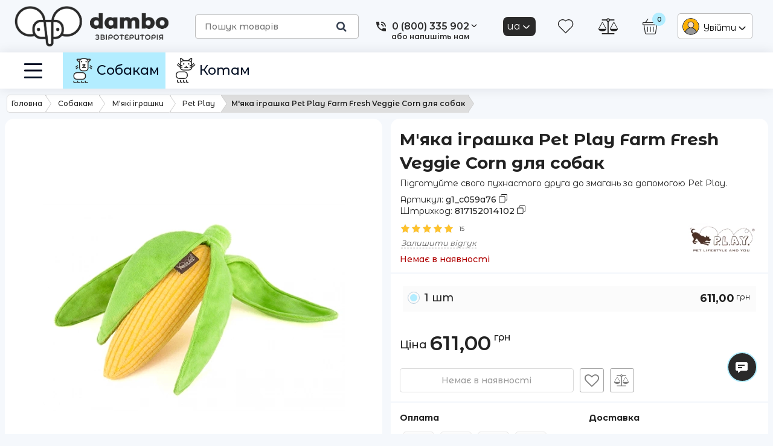

--- FILE ---
content_type: text/html; charset=utf-8
request_url: https://dambo.com.ua/ua/products/myaka-igrashka-pet-play-farm-fresh-veggie-corn-dlya-sobak
body_size: 54221
content:
<!DOCTYPE html>
<html  lang="uk" prefix="og: http://ogp.me/ns#">
<head>
        
            <base href="https://dambo.com.ua/">
        <link rel="preconnect" href="https://fonts.googleapis.com">
    <link rel="preconnect" href="https://fonts.gstatic.com" crossorigin>
    <link href="https://fonts.googleapis.com/css2?family=Montserrat+Alternates:wght@300;400;500;600;700&display=swap" rel="stylesheet">

        <link rel="preload" href="https://dambo.com.ua/design/okay_shop/fonts/bloggersans/BloggerSans.woff2" as="font" type="font/woff2" crossorigin>
    <link rel="preload" href="https://dambo.com.ua/design/okay_shop/fonts/bloggersans/BloggerSans-Bold.woff2" as="font" type="font/woff2" crossorigin>
    <link rel="preload" href="https://dambo.com.ua/design/okay_shop/fonts/bloggersans/BloggerSans-Medium.woff2" as="font" type="font/woff2" crossorigin>
        <script src="/ua/common_js/344649a977e61ef044d5c16b2e4d0c78.js" defer></script>
<link href="cache/css/okay_shop.head.1d83a96eb859246e6033b1e54fab13c1.css" type="text/css" rel="stylesheet">
<script src="cache/js/okay_shop.head.8311be14a6c2d74c5aa13f3ad77b1c5d.js" defer></script>

    
    <script>
        const ut_tracker = {
            start: function(name) {
                performance.mark(name + ':start');
            },
            end: function(name) {
                performance.mark(name + ':end');
                performance.measure(name, name + ':start', name + ':end');
                console.log(name + ' duration: ' + performance.getEntriesByName(name)[0].duration);
            }
        }
    </script>
    <!-- TikTok Pixel Code Start --><script>
            !function (w, d, t) {
                w.TiktokAnalyticsObject = t;
                var ttq = w[t] = w[t] || [];
                ttq.methods = [
                    "page", "track", "identify", "instances", "debug", "on", "off", "once", "ready",
                    "alias", "group", "enableCookie", "disableCookie", "holdConsent", "revokeConsent", "grantConsent"
                ];
                ttq.setAndDefer = function(t, e) {
                    t[e] = function() {
                        t.push([e].concat(Array.prototype.slice.call(arguments, 0)));
                    };
                };
                for (var i = 0; i < ttq.methods.length; i++) {
                    ttq.setAndDefer(ttq, ttq.methods[i]);
                }
                ttq.instance = function(t) {
                    var e = ttq._i[t] || [];
                    for (var n = 0; n < ttq.methods.length; n++) {
                        ttq.setAndDefer(e, ttq.methods[n]);
                    }
                    return e;
                };
                ttq.load = function(e, n) {
                    var r = "https://analytics.tiktok.com/i18n/pixel/events.js";
                    var o = n && n.partner;
                    ttq._i = ttq._i || {};
                    ttq._i[e] = [];
                    ttq._i[e]._u = r;
                    ttq._t = ttq._t || {};
                    ttq._t[e] = +new Date;
                    ttq._o = ttq._o || {};
                    ttq._o[e] = n || {};
                    n = d.createElement("script");
                    n.type = "text/javascript";
                    n.async = true;
                    n.src = r + "?sdkid=" + e + "&lib=" + t;
                    e = d.getElementsByTagName("script")[0];
                    e.parentNode.insertBefore(n, e);
                };

                ttq.load('D23O3H3C77UABUJRO2H0');
                ttq.page();
            }(window, document, 'ttq');
        </script><!-- TikTok Pixel Code End -->

    <meta name="theme-color" content="#ffffff">
    
        <title>М&#039;яка іграшка Pet Play Farm Fresh Veggie Corn для собак. Ціна 611 грн</title>

                <meta name="keywords" content="М&#039;яка іграшка Pet Play Farm Fresh Veggie Corn для собак"/>
        
            <meta name="description" content="М&#039;яка іграшка Pet Play Farm Fresh Veggie Corn для собак з доставкою по Києву та Україні ⭐ Ціна - 611 грн ♦ ☎ 0 (800) 352 956"/>
    
    <meta http-equiv="Content-Type" content="text/html; charset=UTF-8">
    
            <meta name="robots" content="index,follow">
    
    <meta name="viewport" content="width=device-width, initial-scale=1, maximum-scale=1" />
    <meta name="generator" content="OkayCMS 3.7.1">

        
        

                <meta property="og:url" content="https://dambo.com.ua/ua/products/myaka-igrashka-pet-play-farm-fresh-veggie-corn-dlya-sobak">
        <meta property="og:type" content="website">
        <meta property="og:title" content="М&#039;яка іграшка Pet Play Farm Fresh Veggie Corn для собак">
        <meta property="og:description" content=' Підготуйте свого пухнастого друга до змагань за допомогою Pet Play. '>
        <meta property="og:image" content="https://dambo.com.ua/files/resized/products/pet-play-farm-fresh-veggie-corn-500x500.330x300.png.webp">
        <link rel="image_src" href="https://dambo.com.ua/files/resized/products/pet-play-farm-fresh-veggie-corn-500x500.330x300.png.webp">
                <meta name="twitter:card" content="product"/>
        <meta name="twitter:url" content="https://dambo.com.ua/ua/products/myaka-igrashka-pet-play-farm-fresh-veggie-corn-dlya-sobak">
        <meta name="twitter:site" content="Зоомагазин Dambo.com.ua | товари і корм для тварин">
        <meta name="twitter:title" content="М&#039;яка іграшка Pet Play Farm Fresh Veggie Corn для собак">
        <meta name="twitter:description" content=" Підготуйте свого пухнастого друга до змагань за допомогою Pet Play. ">
        <meta name="twitter:image" content="https://dambo.com.ua/files/resized/products/pet-play-farm-fresh-veggie-corn-500x500.330x300.png.webp">
        <meta name="twitter:data1" content="Ціна">
        <meta name="twitter:label1" content="611 UAH">
        <meta name="twitter:data2" content="Oрганізація">
        <meta name="twitter:label2" content="Зоомагазин Dambo.com.ua | товари і корм для тварин">
    
                <link rel="canonical" href="https://dambo.com.ua/ua/products/myaka-igrashka-pet-play-farm-fresh-veggie-corn-dlya-sobak">
    
                            <link rel="alternate" hreflang="ru" href="https://dambo.com.ua/products/myaka-igrashka-pet-play-farm-fresh-veggie-corn-dlya-sobak">
                                <link rel="alternate" hreflang="uk" href="https://dambo.com.ua/ua/products/myaka-igrashka-pet-play-farm-fresh-veggie-corn-dlya-sobak">
                        
    <link rel="search" type="application/opensearchdescription+xml" title="https://dambo.com.ua Search" href="https://dambo.com.ua/ua/opensearch.xml" />
        <link href="https://dambo.com.ua/files/images/favicon.png?v=012" type="image/x-icon" rel="icon">
    <link href="https://dambo.com.ua/files/images/favicon.png?v=012" type="image/x-icon" rel="shortcut icon">

    
        <script>ut_tracker.start('parsing:page');</script>

    <script>ut_tracker.start('parsing:head:scripts');</script>
        <script>ut_tracker.end('parsing:head:scripts');</script>

        <script>ut_tracker.start('parsing:head:counters');</script>
        <!-- Google Tag Manager -->
<script>(function(w,d,s,l,i){w[l]=w[l]||[];w[l].push({'gtm.start':
new Date().getTime(),event:'gtm.js'});var f=d.getElementsByTagName(s)[0],
j=d.createElement(s),dl=l!='dataLayer'?'&l='+l:'';j.async=true;j.src=
'https://www.googletagmanager.com/gtm.js?id='+i+dl;f.parentNode.insertBefore(j,f);
})(window,document,'script','dataLayer','GTM-NVT44XDJ');</script>
<!-- End Google Tag Manager -->

<!-- Meta Pixel Code -->
<script>
!function(f,b,e,v,n,t,s)
{if(f.fbq)return;n=f.fbq=function(){n.callMethod?
n.callMethod.apply(n,arguments):n.queue.push(arguments)};
if(!f._fbq)f._fbq=n;n.push=n;n.loaded=!0;n.version='2.0';
n.queue=[];t=b.createElement(e);t.async=!0;
t.src=v;s=b.getElementsByTagName(e)[0];
s.parentNode.insertBefore(t,s)}(window, document,'script',
'https://connect.facebook.net/en_US/fbevents.js');
fbq('init', '1881540229340577');
fbq('track', 'PageView');
</script>
<noscript><img height="1" width="1" style="display:none"
src="https://www.facebook.com/tr?id=1881540229340577&ev=PageView&noscript=1"
/></noscript>
<!-- End Meta Pixel Code -->

        <meta name="google-site-verification" content="apgZIV4F6jNc5Vp3rNu9Yhphb6wnAQY4FuQB6-2VDrk" />
        
        <script>ut_tracker.end('parsing:head:counters');</script>
        
</head>

<body class="d-flex flex-column other_page ">
    <div class="not_scrollable_window"></div>
    <div>
        
    </div>

            <script>ut_tracker.start('parsing:body_top:counters');</script>
                <!-- Google Tag Manager (noscript) -->
<noscript><iframe src="https://www.googletagmanager.com/ns.html?id=GTM-NVT44XDJ"
height="0" width="0" style="display:none;visibility:hidden"></iframe></noscript>
<!-- End Google Tag Manager (noscript) -->
                <script>ut_tracker.end('parsing:body_top:counters');</script>
    
    <header class="header">
        
        <div class="container container-fw hidden-md-up padding-x-0">
            <div class="main_name_line">
                <div class="f_row">
                        <div class="d-flex f_col-5">
                            <a class="main_name_url " href="/ua">
                                <img src="https://dambo.com.ua/files/images/logo.png?v=019" alt="Зоомагазин Dambo.com.ua | товари і корм для тварин" rel="nofollow"/>
                            </a>
                        </div>
                        <div class="d-flex f_col-7 justify-content-end">
                            <div id="wishlist_mobile" class="wishlist header_informers__item d-flex align-items-center justify-content-center hidden-lg-up">    <span class="header_informers__link d-flex align-items-center">
        
<svg width="26" height="24" viewBox="0 0 26 24" fill="currentColor" xmlns="http://www.w3.org/2000/svg">
    <path d="M7.58899 0.000694572C5.17614 0.221597 3.59206 0.934467 2.1828 2.30072H2.17943C-0.707256 5.23921 -0.708045 9.90948 2.06814 12.9074C2.10231 12.9946 2.15396 13.0737 2.2199 13.1401H2.22327L12.1352 23.0756C12.4017 23.3433 12.8347 23.3449 13.1031 23.079L23.015 13.184C23.0226 13.1771 23.0311 13.1702 23.0386 13.1638C23.0421 13.1603 23.0455 13.1569 23.0488 13.1534C23.0656 13.1379 23.0827 13.1218 23.0994 13.1061C23.1063 13.0992 23.1131 13.0923 23.1196 13.0859C26.0709 10.0535 26.0161 5.18575 22.9982 2.21957C20.1394 -0.588844 15.665 -0.622479 12.6614 1.92953C11.1982 0.670801 9.40689 -0.0197718 7.58907 0.000431092L7.58899 0.000694572ZM7.60586 1.3632C9.2201 1.34525 10.8397 1.94599 12.0914 3.16414C12.1055 3.17968 12.1212 3.19262 12.1352 3.20799C12.1429 3.21662 12.1507 3.22353 12.1588 3.23165C12.2075 3.28017 12.2632 3.32111 12.3241 3.35306C12.365 3.37413 12.4079 3.39104 12.4522 3.40365C12.4853 3.41401 12.5191 3.42196 12.5534 3.42731C12.5646 3.42874 12.5758 3.42901 12.5871 3.43073C12.6096 3.43184 12.6321 3.43184 12.6546 3.43073C12.6771 3.4307 12.6996 3.42957 12.722 3.42731C12.7447 3.42558 12.7672 3.42211 12.7895 3.41693C12.8008 3.41347 12.812 3.41005 12.8232 3.4066C12.8345 3.40315 12.8458 3.39967 12.8569 3.39622C12.8671 3.39276 12.8772 3.38929 12.8873 3.38584C12.8986 3.38238 12.9099 3.37721 12.921 3.37203C12.9312 3.36685 12.9413 3.3634 12.9513 3.35822C12.9616 3.35304 12.9717 3.34612 12.9817 3.34094L12.9918 3.33404C12.9986 3.33058 13.0054 3.32716 13.0121 3.32371C13.0143 3.32198 13.0166 3.31853 13.0188 3.3168C13.0199 3.31566 13.021 3.31505 13.0222 3.31333C13.0609 3.28898 13.097 3.26066 13.1301 3.22907C15.5939 0.770838 19.5575 0.756315 22.0404 3.19539C24.5305 5.64288 24.5744 9.61899 22.1415 12.1225C22.1404 12.1237 22.1393 12.1243 22.1381 12.126C22.1224 12.1415 22.1068 12.1553 22.0909 12.1698C22.084 12.1768 22.0772 12.1854 22.0706 12.1935C22.0566 12.2056 22.0431 12.2199 22.0302 12.2339L12.6208 21.6231L3.23158 12.2137C3.21873 12.1981 3.20523 12.1838 3.19111 12.1698C0.735217 9.70822 0.718444 5.74952 3.15064 3.26627C3.15292 3.26454 3.15511 3.26109 3.15739 3.25937H3.16076C4.38506 2.01371 5.99154 1.37856 7.60577 1.36062L7.60586 1.3632Z" fill="currentColor"/>
</svg>




             </span>
</div>
                            <div id="comparison_mobile" class="comparison header_informers__item d-flex align-items-center justify-content-center hidden-lg-up">    <div class="header_informers__link d-flex align-items-center">
                <i class="d-flex align-items-center fa fa-balance-scale"></i>
                    </div>
</div>
                            <div id="cart_informer_mobile" class="cart_informer header_informers__item d-flex align-items-center justify-content-center hidden-lg-up">    <div class="header_informers__link d-flex align-items-center">
                
<svg width="26" height="26" viewBox="0 0 26 26" fill="currentColor" xmlns="http://www.w3.org/2000/svg">
    <path d="M1.18182 10.6363H1.85673L3.83485 23.4949C4.05817 24.9462 5.28644 25.9999 6.75506 25.9999H19.2449C20.7136 25.9999 21.9418 24.9462 22.1651 23.4949L24.1433 10.6363H24.8182C25.47 10.6363 26 10.106 26 9.45447V7.09083C26 6.43933 25.47 5.90901 24.8182 5.90901H21.5804L17.6205 0.252096C17.4333 -0.0150831 17.0651 -0.0802908 16.7976 0.106676C16.5302 0.293644 16.4652 0.662385 16.6522 0.929564L20.1378 5.90901H5.86217L9.34779 0.929564C9.53476 0.662385 9.46984 0.293644 9.20237 0.106676C8.93519 -0.0802908 8.56703 -0.0150832 8.37948 0.252096L4.41963 5.90901H1.18182C0.530029 5.90901 0 6.43933 0 7.09083V9.45447C0 10.106 0.530029 10.6363 1.18182 10.6363ZM20.9972 23.3149C20.863 24.1862 20.1261 24.8181 19.2449 24.8181H6.75506C5.87389 24.8181 5.13698 24.1862 5.00282 23.3149L3.05236 10.6363H22.9476L20.9972 23.3149ZM1.18182 7.09083H24.8182L24.819 9.45447H24.3251H1.67492H1.18182V7.09083Z" fill="currentColor"/>
    <path d="M8.86364 13.5908H7.68182V21.8635H8.86364V13.5908Z" fill="currentColor"/>
    <path d="M13.5909 13.5908H12.4091V21.8635H13.5909V13.5908Z" fill="currentColor"/>
    <path d="M18.3182 13.5908H17.1364V21.8635H18.3182V13.5908Z" fill="currentColor"/>
    </svg>




                <span class="cart_counter">0</span>
            </div>
</div>
                                                        <div class="header-contact header-mob-hide">
                                <div class="header-contact__inner ">
                                    <div class="header-contact__item header-contact--phone header-contact__item--visible">
                                    <span class="d-flex align-items-center header-contact__section">
                                                    
<svg width="20px" height="20px" viewBox="0 0 459 459">
    <path fill="currentColor" d="M433.5,318.75c-30.6,0-61.2-5.1-91.8-15.3c-7.65-2.55-17.851,0-25.5,5.1L260.1,364.65
    c-71.399-35.7-130.05-96.9-168.3-168.3l56.1-56.1c7.65-7.65,10.2-17.85,5.1-25.5c-7.65-28.05-12.75-58.65-12.75-89.25
    c0-15.3-10.2-25.5-25.5-25.5H25.5C10.2,0,0,10.2,0,25.5C0,265.2,193.8,459,433.5,459c15.3,0,25.5-10.2,25.5-25.5v-89.25
    C459,328.95,448.8,318.75,433.5,318.75z M408,229.5h51C459,102,357,0,229.5,0v51C328.95,51,408,130.05,408,229.5z M306,229.5h51
    c0-71.4-56.1-127.5-127.5-127.5v51C272.85,153,306,186.15,306,229.5z"/>
</svg>




                                                    <span>Контакти</span>
                                                </span>
                                    </div>
                                                                                                                        <div class="header-contact__item header-contact--phone">
                                                    <a class="d-flex align-items-center header-contact__section" href="tel:0800335902">
                                                        <span>0 (800) 335 902</span>
                                                    </a>
                                            </div>
                                                                                                                                                                                            <div class="header-contact__item header-contact--time ">
                                            <div class="d-flex align-items-center header-contact__section">
                                                <div class="header-contact__title-s"><div><strong>ПН - НД: з 09:00 до 20:00</strong></div></div>
                                            </div>
                                        </div>
                                                                    </div>
                            </div>
                        </div>
                </div>
            </div>
        </div>
                                    <div class="header__center hidden-md-down block-px-2">
            <div class="container container-fw">
                <div class="f_row no_gutters flex-nowrap align-items-center justify-content-between">
                                        <div class="header__logo logo">
                                                <a class="logo__link " href="/ua">
                                                        <img src="https://dambo.com.ua/files/images/logo.png?v=019" alt="Зоомагазин Dambo.com.ua | товари і корм для тварин" rel="nofollow"/>
                        </a>
                                            </div>

                                        <form id="fn_search" class="fn_search_mob search d-md-flex" action="/ua/all-products">
                        <input class="fn_search search__input" type="text" name="keyword" value="" aria-label="search" data-language="index_search" placeholder="Пошук товарів"/>
                        <button class="search__button d-flex align-items-center justify-content-center subscribe_button" aria-label="search" type="submit"></button>
                    </form>
                    <div class="header-contact header-contact--dark">
                        <div class="header-contact__inner ">
                            <div class="header-contact__item header-contact--phone header-contact__item--visible">
                                    <span class="d-flex align-items-center header-contact__section">
                                        
<svg width="20px" height="20px" viewBox="0 0 459 459">
    <path fill="currentColor" d="M433.5,318.75c-30.6,0-61.2-5.1-91.8-15.3c-7.65-2.55-17.851,0-25.5,5.1L260.1,364.65
    c-71.399-35.7-130.05-96.9-168.3-168.3l56.1-56.1c7.65-7.65,10.2-17.85,5.1-25.5c-7.65-28.05-12.75-58.65-12.75-89.25
    c0-15.3-10.2-25.5-25.5-25.5H25.5C10.2,0,0,10.2,0,25.5C0,265.2,193.8,459,433.5,459c15.3,0,25.5-10.2,25.5-25.5v-89.25
    C459,328.95,448.8,318.75,433.5,318.75z M408,229.5h51C459,102,357,0,229.5,0v51C328.95,51,408,130.05,408,229.5z M306,229.5h51
    c0-71.4-56.1-127.5-127.5-127.5v51C272.85,153,306,186.15,306,229.5z"/>
</svg>




                                        <span>0 (800) 335 902</span>
                                        <span class="header-contact__item-arrow">
                                            


    <svg width="20px" height="20px" viewBox="0 0 24 24" fill="#2A2A2A">
        <path d="M5.70711 9.71069C5.31658 10.1012 5.31658 10.7344 5.70711 11.1249L10.5993 16.0123C11.3805 16.7927 12.6463 16.7924 13.4271 16.0117L18.3174 11.1213C18.708 10.7308 18.708 10.0976 18.3174 9.70708C17.9269 9.31655 17.2937 9.31655 16.9032 9.70708L12.7176 13.8927C12.3271 14.2833 11.6939 14.2832 11.3034 13.8927L7.12132 9.71069C6.7308 9.32016 6.09763 9.32016 5.70711 9.71069Z" fill="#2A2A2A"/>
    </svg>


                                        </span>
                                    </span>
                                    <span class="header-contact__section header-contact__write">
                                        або напишіть нам
                                    </span>
                            </div>
                                                                                                <div class="header-contact__item header-contact--phone">
                                        <a class="d-flex align-items-center header-contact__section" href="tel:0800335902">
                                                                                        <span class="header-contact--text">0 (800) 335 902</span>
                                        </a>
                                    </div>
                                                                                                                                                    <div class="header-contact__item header-contact--time ">
                                    <div class="d-flex align-items-center header-contact__section">
                                        <div class="header-contact__title-s header-contact--text"><div><strong>ПН - НД: з 09:00 до 20:00</strong></div></div>
                                    </div>
                                </div>
                                                        <div class="header-contact__item header-contact--socials">
                                <a href="https://t.me/DamboComUABot" target="_blank">
                                    


    <svg xmlns="http://www.w3.org/2000/svg" xmlns:xlink="http://www.w3.org/1999/xlink" width="30px" height="30px" viewBox="0 0 256 256" version="1.1" preserveAspectRatio="xMidYMid">
        <g>
            <path d="M128,0 C57.307,0 0,57.307 0,128 L0,128 C0,198.693 57.307,256 128,256 L128,256 C198.693,256 256,198.693 256,128 L256,128 C256,57.307 198.693,0 128,0 L128,0 Z" fill="#40B3E0">

            </path>
            <path d="M190.2826,73.6308 L167.4206,188.8978 C167.4206,188.8978 164.2236,196.8918 155.4306,193.0548 L102.6726,152.6068 L83.4886,143.3348 L51.1946,132.4628 C51.1946,132.4628 46.2386,130.7048 45.7586,126.8678 C45.2796,123.0308 51.3546,120.9528 51.3546,120.9528 L179.7306,70.5928 C179.7306,70.5928 190.2826,65.9568 190.2826,73.6308" fill="#FFFFFF">

            </path>
            <path d="M98.6178,187.6035 C98.6178,187.6035 97.0778,187.4595 95.1588,181.3835 C93.2408,175.3085 83.4888,143.3345 83.4888,143.3345 L161.0258,94.0945 C161.0258,94.0945 165.5028,91.3765 165.3428,94.0945 C165.3428,94.0945 166.1418,94.5735 163.7438,96.8115 C161.3458,99.0505 102.8328,151.6475 102.8328,151.6475" fill="#D2E5F1">

            </path>
            <path d="M122.9015,168.1154 L102.0335,187.1414 C102.0335,187.1414 100.4025,188.3794 98.6175,187.6034 L102.6135,152.2624" fill="#B5CFE4">

            </path>
        </g>
    </svg>


                                </a>
                                <a href="viber://pa?chatURI=DamboComUA" target="_blank">
                                    


    <svg xmlns="http://www.w3.org/2000/svg" width="30px" height="30px" viewBox="0 0 24 24" fill="none">

        <g id="SVGRepo_bgCarrier" stroke-width="0"/>

        <g id="SVGRepo_tracerCarrier" stroke-linecap="round" stroke-linejoin="round"/>

        <g id="SVGRepo_iconCarrier"> <path d="M7.96472 6.2019C7.77897 6.17476 7.58952 6.21205 7.42791 6.30756H7.41413C7.03892 6.52749 6.70092 6.80547 6.41269 7.13115C6.17316 7.40809 6.04322 7.68831 6.0091 7.95803C5.98875 8.11881 6.00253 8.27959 6.05044 8.43315L6.0675 8.44365C6.33722 9.2364 6.68963 9.99896 7.12013 10.7169C7.67467 11.7255 8.35713 12.6583 9.15057 13.4922L9.17419 13.5263L9.2116 13.5539L9.23522 13.5814L9.26278 13.6051C10.0997 14.4008 11.0347 15.0865 12.0453 15.6453C13.2003 16.274 13.9012 16.5713 14.3218 16.6947V16.7012C14.4452 16.7387 14.5574 16.7557 14.6703 16.7557C15.0288 16.7294 15.3682 16.5839 15.6343 16.3423C15.9585 16.054 16.2334 15.7146 16.4481 15.3376V15.331C16.6495 14.9517 16.5813 14.5927 16.2906 14.3499C15.7083 13.841 15.0788 13.389 14.4104 13C13.9628 12.7572 13.5081 12.9042 13.3237 13.1503L12.9306 13.6457C12.7291 13.8918 12.3629 13.8577 12.3629 13.8577L12.3524 13.8643C9.62175 13.1667 8.89332 10.4019 8.89332 10.4019C8.89332 10.4019 8.85919 10.0259 9.11185 9.83425L9.60403 9.43787C9.83963 9.24625 10.0037 8.79212 9.75103 8.3439C9.36477 7.67463 8.91373 7.04489 8.40441 6.46375C8.29306 6.32674 8.13685 6.23353 7.96341 6.20059L7.96472 6.2019Z" fill="#7f58c3"/> <path d="M12.5792 5.00009C12.3031 5.00009 12.0792 5.22395 12.0792 5.50009C12.0792 5.77623 12.3031 6.00009 12.5792 6.00009C13.8437 6.00009 14.8944 6.41341 15.7245 7.20484C16.1518 7.63824 16.4844 8.15124 16.7028 8.71263C16.922 9.27613 17.0217 9.877 16.9961 10.4789C16.9844 10.7547 17.1985 10.9879 17.4744 10.9996C17.7503 11.0114 17.9835 10.7972 17.9952 10.5213C18.0267 9.7809 17.9039 9.04214 17.6347 8.35009C17.3655 7.65807 16.9558 7.02746 16.4307 6.49657L16.4207 6.48696C15.3907 5.50193 14.0851 5.00009 12.5792 5.00009Z" fill="#7f58c3"/> <path d="M12.5452 6.64442C12.2691 6.64442 12.0452 6.86828 12.0452 7.14442C12.0452 7.42056 12.2691 7.64442 12.5452 7.64442H12.5615C13.474 7.70872 14.1379 8.01286 14.6034 8.5121C15.0799 9.02626 15.3267 9.66489 15.3084 10.4551C15.302 10.7311 15.5207 10.9601 15.7967 10.9665C16.0728 10.9729 16.3018 10.7543 16.3082 10.4782C16.3322 9.44071 15.9985 8.54607 15.3363 7.83174L15.3354 7.8308C14.6588 7.10472 13.7305 6.72061 12.6122 6.64554L12.5955 6.64442H12.5452Z" fill="#7f58c3"/> <path d="M12.5263 8.31877C12.2505 8.30426 12.0152 8.51604 12.0007 8.7918C11.9862 9.06756 12.198 9.30287 12.4737 9.31739C12.8924 9.33943 13.1592 9.46499 13.327 9.63443C13.4956 9.8046 13.6216 10.0771 13.6446 10.5043C13.6595 10.7801 13.895 10.9916 14.1708 10.9767C14.4465 10.9619 14.658 10.7264 14.6432 10.4506C14.6109 9.85058 14.4231 9.32011 14.0376 8.93078C13.6513 8.54072 13.1238 8.35022 12.5263 8.31877Z" fill="#7f58c3"/> <path fill-rule="evenodd" clip-rule="evenodd" d="M7.06673 2.38357C10.2488 1.67227 13.5487 1.67227 16.7308 2.38357L17.0699 2.45935C18.9667 2.88334 20.4637 4.33816 20.9418 6.22204C21.7495 9.40488 21.7495 12.7391 20.9418 15.9219C20.4637 17.8058 18.9666 19.2606 17.0699 19.6846L16.7308 19.7604C14.732 20.2072 12.6867 20.3733 10.6533 20.2588L8.0001 22.6327C7.79637 22.815 7.50959 22.872 7.25164 22.7815C6.99369 22.691 6.80543 22.4673 6.76029 22.1976L6.32148 19.5763C4.61909 19.0473 3.29919 17.6691 2.85579 15.9219C2.04807 12.7391 2.04807 9.40488 2.85579 6.22204C3.33386 4.33816 4.83092 2.88334 6.7277 2.45935L7.06673 2.38357ZM16.4036 3.84744C13.437 3.18432 10.3606 3.18432 7.39395 3.84744L7.05492 3.92323C5.71009 4.22383 4.64866 5.25532 4.3097 6.591C3.56343 9.53171 3.56343 12.6122 4.3097 15.5529C4.64866 16.8886 5.71008 17.9201 7.05492 18.2207L7.14448 18.2407C7.44237 18.3073 7.67018 18.5478 7.72058 18.8488L8.01485 20.6068L9.88722 18.9315C10.0384 18.7962 10.2379 18.7279 10.4403 18.7423C12.4338 18.8834 14.4427 18.7348 16.4036 18.2965L16.7426 18.2207C18.0875 17.9201 19.1489 16.8886 19.4879 15.5529C20.2341 12.6122 20.2341 9.53171 19.4879 6.591C19.1489 5.25532 18.0875 4.22384 16.7426 3.92323L16.4036 3.84744Z" fill="#7f58c3"/> </g>

    </svg>


                                </a>
                                <a href="https://www.instagram.com/dambo.zoo" target="_blank">
                                    


    <svg xmlns="http://www.w3.org/2000/svg" viewBox="0 0 48 48" width="30px" height="30px">
        <radialGradient id="yOrnnhliCrdS2gy~4tD8ma" cx="19.38" cy="42.035" r="44.899" gradientUnits="userSpaceOnUse">
            <stop offset="0" stop-color="#fd5"></stop>
            <stop offset=".328" stop-color="#ff543f"></stop>
            <stop offset=".348" stop-color="#fc5245"></stop>
            <stop offset=".504" stop-color="#e64771"></stop><stop offset=".643" stop-color="#d53e91"></stop>
            <stop offset=".761" stop-color="#cc39a4"></stop><stop offset=".841" stop-color="#c837ab"></stop>
        </radialGradient>
        <path fill="url(#yOrnnhliCrdS2gy~4tD8ma)" d="M34.017,41.99l-20,0.019c-4.4,0.004-8.003-3.592-8.008-7.992l-0.019-20 c-0.004-4.4,3.592-8.003,7.992-8.008l20-0.019c4.4-0.004,8.003,3.592,8.008,7.992l0.019,20 C42.014,38.383,38.417,41.986,34.017,41.99z"></path>
        <radialGradient id="yOrnnhliCrdS2gy~4tD8mb" cx="11.786" cy="5.54" r="29.813" gradientTransform="matrix(1 0 0 .6663 0 1.849)" gradientUnits="userSpaceOnUse">
            <stop offset="0" stop-color="#4168c9"></stop>
            <stop offset=".999" stop-color="#4168c9" stop-opacity="0"></stop>
        </radialGradient>
        <path fill="url(#yOrnnhliCrdS2gy~4tD8mb)" d="M34.017,41.99l-20,0.019c-4.4,0.004-8.003-3.592-8.008-7.992l-0.019-20 c-0.004-4.4,3.592-8.003,7.992-8.008l20-0.019c4.4-0.004,8.003,3.592,8.008,7.992l0.019,20 C42.014,38.383,38.417,41.986,34.017,41.99z"></path>
        <path fill="#fff" d="M24,31c-3.859,0-7-3.14-7-7s3.141-7,7-7s7,3.14,7,7S27.859,31,24,31z M24,19c-2.757,0-5,2.243-5,5 s2.243,5,5,5s5-2.243,5-5S26.757,19,24,19z"></path>
        <circle cx="31.5" cy="16.5" r="1.5" fill="#fff"></circle>
        <path fill="#fff" d="M30,37H18c-3.859,0-7-3.14-7-7V18c0-3.86,3.141-7,7-7h12c3.859,0,7,3.14,7,7v12 C37,33.86,33.859,37,30,37z M18,13c-2.757,0-5,2.243-5,5v12c0,2.757,2.243,5,5,5h12c2.757,0,5-2.243,5-5V18c0-2.757-2.243-5-5-5H18z"></path>
    </svg>


                                </a>
                                <a href="https://m.me/dambo.com.ua" target="_blank">
                                    


    <svg xmlns="http://www.w3.org/2000/svg" viewBox="0 0 48 48" width="30px" height="30px">
        <path fill="#448AFF" d="M24,4C13.5,4,5,12.1,5,22c0,5.2,2.3,9.8,6,13.1V44l7.8-4.7c1.6,0.4,3.4,0.7,5.2,0.7c10.5,0,19-8.1,19-18C43,12.1,34.5,4,24,4z"></path>
        <path fill="#FFF" d="M12 28L22 17 27 22 36 17 26 28 21 23z"></path>
    </svg>


                                </a>
                            </div>
                        </div>
                    </div>

                    <div class="header_informers d-flex align-items-center">
                                                <div class="fn_search_toggle header_informers__item d-flex align-items-center justify-content-center hidden-md-up">    <svg viewBox="0 0 512 512" width="30px" height="30px">
        <path fill="currentColor" d="M495,466.2L377.2,348.4c29.2-35.6,46.8-81.2,46.8-130.9C424,103.5,331.5,11,217.5,11C103.4,11,11,103.5,11,217.5   S103.4,424,217.5,424c49.7,0,95.2-17.5,130.8-46.7L466.1,495c8,8,20.9,8,28.9,0C503,487.1,503,474.1,495,466.2z M217.5,382.9   C126.2,382.9,52,308.7,52,217.5S126.2,52,217.5,52C308.7,52,383,126.3,383,217.5S308.7,382.9,217.5,382.9z"/>
    </svg>





</div>
                        <div class="switcher switcher--dark d-flex align-items-center">
                                                                                                                            <div class="switcher__dropdown">
                                                                                                                                        <button class="switcher__dropdown-button">
                            <span>ua</span>
                            


    <svg width="20px" height="20px" viewBox="0 0 24 24" fill="#fff">
        <path d="M5.70711 9.71069C5.31658 10.1012 5.31658 10.7344 5.70711 11.1249L10.5993 16.0123C11.3805 16.7927 12.6463 16.7924 13.4271 16.0117L18.3174 11.1213C18.708 10.7308 18.708 10.0976 18.3174 9.70708C17.9269 9.31655 17.2937 9.31655 16.9032 9.70708L12.7176 13.8927C12.3271 14.2833 11.6939 14.2832 11.3034 13.8927L7.12132 9.71069C6.7308 9.32016 6.09763 9.32016 5.70711 9.71069Z" fill="#fff"/>
    </svg>


                        </button>
                                                                            
            <div class="switcher__dropdown-content">
                                                                                        <a class="d-flex align-items-center " href="https://dambo.com.ua/products/myaka-igrashka-pet-play-farm-fresh-veggie-corn-dlya-sobak">
                                <span class="">ru</span>
                            </a>
                                                                                                                                                                                            </div>
        </div>
                                    </div>
                                                <div id="wishlist" class="wishlist header_informers__item d-flex align-items-center justify-content-center hidden-md-down">    <span class="header_informers__link d-flex align-items-center">
        
<svg width="26" height="24" viewBox="0 0 26 24" fill="currentColor" xmlns="http://www.w3.org/2000/svg">
    <path d="M7.58899 0.000694572C5.17614 0.221597 3.59206 0.934467 2.1828 2.30072H2.17943C-0.707256 5.23921 -0.708045 9.90948 2.06814 12.9074C2.10231 12.9946 2.15396 13.0737 2.2199 13.1401H2.22327L12.1352 23.0756C12.4017 23.3433 12.8347 23.3449 13.1031 23.079L23.015 13.184C23.0226 13.1771 23.0311 13.1702 23.0386 13.1638C23.0421 13.1603 23.0455 13.1569 23.0488 13.1534C23.0656 13.1379 23.0827 13.1218 23.0994 13.1061C23.1063 13.0992 23.1131 13.0923 23.1196 13.0859C26.0709 10.0535 26.0161 5.18575 22.9982 2.21957C20.1394 -0.588844 15.665 -0.622479 12.6614 1.92953C11.1982 0.670801 9.40689 -0.0197718 7.58907 0.000431092L7.58899 0.000694572ZM7.60586 1.3632C9.2201 1.34525 10.8397 1.94599 12.0914 3.16414C12.1055 3.17968 12.1212 3.19262 12.1352 3.20799C12.1429 3.21662 12.1507 3.22353 12.1588 3.23165C12.2075 3.28017 12.2632 3.32111 12.3241 3.35306C12.365 3.37413 12.4079 3.39104 12.4522 3.40365C12.4853 3.41401 12.5191 3.42196 12.5534 3.42731C12.5646 3.42874 12.5758 3.42901 12.5871 3.43073C12.6096 3.43184 12.6321 3.43184 12.6546 3.43073C12.6771 3.4307 12.6996 3.42957 12.722 3.42731C12.7447 3.42558 12.7672 3.42211 12.7895 3.41693C12.8008 3.41347 12.812 3.41005 12.8232 3.4066C12.8345 3.40315 12.8458 3.39967 12.8569 3.39622C12.8671 3.39276 12.8772 3.38929 12.8873 3.38584C12.8986 3.38238 12.9099 3.37721 12.921 3.37203C12.9312 3.36685 12.9413 3.3634 12.9513 3.35822C12.9616 3.35304 12.9717 3.34612 12.9817 3.34094L12.9918 3.33404C12.9986 3.33058 13.0054 3.32716 13.0121 3.32371C13.0143 3.32198 13.0166 3.31853 13.0188 3.3168C13.0199 3.31566 13.021 3.31505 13.0222 3.31333C13.0609 3.28898 13.097 3.26066 13.1301 3.22907C15.5939 0.770838 19.5575 0.756315 22.0404 3.19539C24.5305 5.64288 24.5744 9.61899 22.1415 12.1225C22.1404 12.1237 22.1393 12.1243 22.1381 12.126C22.1224 12.1415 22.1068 12.1553 22.0909 12.1698C22.084 12.1768 22.0772 12.1854 22.0706 12.1935C22.0566 12.2056 22.0431 12.2199 22.0302 12.2339L12.6208 21.6231L3.23158 12.2137C3.21873 12.1981 3.20523 12.1838 3.19111 12.1698C0.735217 9.70822 0.718444 5.74952 3.15064 3.26627C3.15292 3.26454 3.15511 3.26109 3.15739 3.25937H3.16076C4.38506 2.01371 5.99154 1.37856 7.60577 1.36062L7.60586 1.3632Z" fill="currentColor"/>
</svg>




             </span>
</div>
                                                <div id="comparison" class="comparison header_informers__item d-flex align-items-center justify-content-center hidden-md-down">    <div class="header_informers__link d-flex align-items-center">
                <i class="d-flex align-items-center fa fa-balance-scale"></i>
                    </div>
</div>
                                                <div id="cart_informer" class="cart_informer header_informers__item d-flex align-items-center justify-content-center hidden-md-down">    <div class="header_informers__link d-flex align-items-center">
                
<svg width="26" height="26" viewBox="0 0 26 26" fill="currentColor" xmlns="http://www.w3.org/2000/svg">
    <path d="M1.18182 10.6363H1.85673L3.83485 23.4949C4.05817 24.9462 5.28644 25.9999 6.75506 25.9999H19.2449C20.7136 25.9999 21.9418 24.9462 22.1651 23.4949L24.1433 10.6363H24.8182C25.47 10.6363 26 10.106 26 9.45447V7.09083C26 6.43933 25.47 5.90901 24.8182 5.90901H21.5804L17.6205 0.252096C17.4333 -0.0150831 17.0651 -0.0802908 16.7976 0.106676C16.5302 0.293644 16.4652 0.662385 16.6522 0.929564L20.1378 5.90901H5.86217L9.34779 0.929564C9.53476 0.662385 9.46984 0.293644 9.20237 0.106676C8.93519 -0.0802908 8.56703 -0.0150832 8.37948 0.252096L4.41963 5.90901H1.18182C0.530029 5.90901 0 6.43933 0 7.09083V9.45447C0 10.106 0.530029 10.6363 1.18182 10.6363ZM20.9972 23.3149C20.863 24.1862 20.1261 24.8181 19.2449 24.8181H6.75506C5.87389 24.8181 5.13698 24.1862 5.00282 23.3149L3.05236 10.6363H22.9476L20.9972 23.3149ZM1.18182 7.09083H24.8182L24.819 9.45447H24.3251H1.67492H1.18182V7.09083Z" fill="currentColor"/>
    <path d="M8.86364 13.5908H7.68182V21.8635H8.86364V13.5908Z" fill="currentColor"/>
    <path d="M13.5909 13.5908H12.4091V21.8635H13.5909V13.5908Z" fill="currentColor"/>
    <path d="M18.3182 13.5908H17.1364V21.8635H18.3182V13.5908Z" fill="currentColor"/>
    </svg>




                <span class="cart_counter">0</span>
            </div>
</div>
                        <div id="account" class="d-flex align-items-center">
                                <div class="informer__dropdown">
        <button class="informer__dropdown-button button-ripple">
            <span>


    <svg xmlns="http://www.w3.org/2000/svg" xmlns:xlink="http://www.w3.org/1999/xlink" width="30px" height="30px" viewBox="0 0 30 30" version="1.1">
        <defs>
            <filter id="alpha" filterUnits="objectBoundingBox" x="0%" y="0%" width="100%" height="100%">
                <feColorMatrix type="matrix" in="SourceGraphic" values="0 0 0 0 1 0 0 0 0 1 0 0 0 0 1 0 0 0 1 0"/>
            </filter>
            <mask id="mask0">
                <g filter="url(#alpha)">
                    <rect x="0" y="0" width="30" height="30" style="fill:rgb(0%,0%,0%);fill-opacity:0.956863;stroke:none;"/>
                </g>
            </mask>
            <clipPath id="clip1">
                <rect x="0" y="0" width="30" height="30"/>
            </clipPath>
            <g id="surface5" clip-path="url(#clip1)">
                <path style=" stroke:none;fill-rule:evenodd;fill:rgb(0.784314%,0.392157%,0%);fill-opacity:1;" d="M 22.585938 4.070312 C 22.484375 4.105469 22.386719 4.15625 22.296875 4.21875 C 22.21875 4.257812 22.136719 4.257812 22.0625 4.21875 C 18.257812 1.835938 14.253906 1.445312 10.046875 3.046875 C 5.363281 5.199219 2.71875 8.839844 2.109375 13.976562 C 1.9375 16.488281 2.445312 18.851562 3.632812 21.0625 C 3.679688 21.300781 3.613281 21.496094 3.429688 21.648438 C 3.207031 21.691406 3.019531 21.632812 2.871094 21.476562 C 1.109375 18.054688 0.777344 14.5 1.875 10.8125 C 3.472656 6.226562 6.585938 3.207031 11.21875 1.757812 C 15.136719 0.734375 18.828125 1.261719 22.296875 3.339844 C 22.613281 3.496094 22.710938 3.742188 22.585938 4.070312 Z M 22.585938 4.070312 "/>
            </g>
            <mask id="mask1">
                <g filter="url(#alpha)">
                    <rect x="0" y="0" width="30" height="30" style="fill:rgb(0%,0%,0%);fill-opacity:0.937255;stroke:none;"/>
                </g>
            </mask>
            <clipPath id="clip2">
                <rect x="0" y="0" width="30" height="30"/>
            </clipPath>
            <g id="surface8" clip-path="url(#clip2)">
                <path style=" stroke:none;fill-rule:evenodd;fill:rgb(1.568627%,0.784314%,0%);fill-opacity:1;" d="M 25.046875 6.296875 C 24.847656 6.386719 24.652344 6.375 24.460938 6.269531 C 24.179688 5.988281 23.894531 5.703125 23.613281 5.421875 C 23.511719 5.210938 23.5 4.996094 23.585938 4.773438 C 23.804688 4.6875 24.019531 4.699219 24.226562 4.804688 C 24.511719 5.085938 24.796875 5.371094 25.078125 5.65625 C 25.203125 5.878906 25.195312 6.09375 25.046875 6.296875 Z M 25.046875 6.296875 "/>
            </g>
            <mask id="mask2">
                <g filter="url(#alpha)">
                    <rect x="0" y="0" width="30" height="30" style="fill:rgb(0%,0%,0%);fill-opacity:0.980392;stroke:none;"/>
                </g>
            </mask>
            <clipPath id="clip3">
                <rect x="0" y="0" width="30" height="30"/>
            </clipPath>
            <g id="surface11" clip-path="url(#clip3)">
                <path style=" stroke:none;fill-rule:evenodd;fill:rgb(1.176471%,0.784314%,0.392157%);fill-opacity:1;" d="M 25.8125 7.234375 C 25.992188 7.222656 26.167969 7.242188 26.335938 7.296875 C 28.3125 10.269531 29.046875 13.53125 28.535156 17.078125 C 27.523438 22.425781 24.476562 26.058594 19.394531 27.976562 C 14.5625 29.429688 10.15625 28.621094 6.179688 25.546875 C 5.34375 24.847656 4.613281 24.054688 3.984375 23.171875 C 3.941406 23.003906 3.972656 22.847656 4.070312 22.703125 C 4.246094 22.648438 4.421875 22.636719 4.601562 22.675781 C 4.847656 22.96875 5.101562 23.25 5.359375 23.523438 C 6.675781 20.148438 9.078125 17.972656 12.570312 16.992188 C 12.226562 16.792969 11.894531 16.578125 11.570312 16.347656 C 9.820312 14.765625 9.226562 12.820312 9.785156 10.515625 C 10.691406 8.09375 12.441406 6.824219 15.03125 6.710938 C 17.570312 6.863281 19.28125 8.132812 20.15625 10.515625 C 20.773438 13.351562 19.847656 15.511719 17.375 16.992188 C 20.84375 17.953125 23.226562 20.109375 24.523438 23.46875 C 24.550781 23.527344 24.589844 23.535156 24.640625 23.496094 C 25.539062 22.449219 26.273438 21.285156 26.835938 20.007812 C 28.523438 15.722656 28.132812 11.640625 25.664062 7.765625 C 25.625 7.6875 25.625 7.605469 25.664062 7.53125 C 25.726562 7.4375 25.777344 7.339844 25.8125 7.234375 Z M 25.8125 7.234375 "/>
            </g>
        </defs>
        <g id="surface1">
            <use xlink:href="#surface5" mask="url(#mask0)"/>
            <path style=" stroke:none;fill-rule:evenodd;fill:rgb(98.823529%,69.019608%,0.784314%);fill-opacity:1;" d="M 22.585938 4.070312 C 22.929688 4.292969 23.261719 4.527344 23.585938 4.773438 C 23.5 4.996094 23.511719 5.210938 23.613281 5.421875 C 23.894531 5.703125 24.179688 5.988281 24.460938 6.269531 C 24.652344 6.375 24.847656 6.386719 25.046875 6.296875 C 25.332031 6.585938 25.585938 6.898438 25.8125 7.234375 C 25.777344 7.339844 25.726562 7.4375 25.664062 7.53125 C 25.625 7.605469 25.625 7.6875 25.664062 7.765625 C 28.132812 11.640625 28.523438 15.722656 26.835938 20.007812 C 26.273438 21.285156 25.539062 22.449219 24.640625 23.496094 C 24.589844 23.535156 24.550781 23.527344 24.523438 23.46875 C 23.226562 20.109375 20.84375 17.953125 17.375 16.992188 C 19.847656 15.511719 20.773438 13.351562 20.15625 10.515625 C 19.28125 8.132812 17.570312 6.863281 15.03125 6.710938 C 12.441406 6.824219 10.691406 8.09375 9.785156 10.515625 C 9.226562 12.820312 9.820312 14.765625 11.570312 16.347656 C 11.894531 16.578125 12.226562 16.792969 12.570312 16.992188 C 9.078125 17.972656 6.675781 20.148438 5.359375 23.523438 C 5.101562 23.25 4.847656 22.96875 4.601562 22.675781 C 4.421875 22.636719 4.246094 22.648438 4.070312 22.703125 C 3.855469 22.351562 3.640625 22 3.429688 21.648438 C 3.613281 21.496094 3.679688 21.300781 3.632812 21.0625 C 2.445312 18.851562 1.9375 16.488281 2.109375 13.976562 C 2.71875 8.839844 5.363281 5.199219 10.046875 3.046875 C 14.253906 1.445312 18.257812 1.835938 22.0625 4.21875 C 22.136719 4.257812 22.21875 4.257812 22.296875 4.21875 C 22.386719 4.15625 22.484375 4.105469 22.585938 4.070312 Z M 22.585938 4.070312 "/>
            <use xlink:href="#surface8" mask="url(#mask1)"/>
            <use xlink:href="#surface11" mask="url(#mask2)"/>
            <path style=" stroke:none;fill-rule:evenodd;fill:rgb(98.823529%,88.235294%,76.862745%);fill-opacity:1;" d="M 14.328125 7.53125 C 16.726562 7.398438 18.398438 8.433594 19.335938 10.632812 C 19.859375 12.515625 19.441406 14.148438 18.078125 15.527344 C 16.160156 17.03125 14.1875 17.109375 12.15625 15.761719 C 10.691406 14.523438 10.136719 12.949219 10.488281 11.046875 C 11.070312 9.101562 12.351562 7.929688 14.328125 7.53125 Z M 14.328125 7.53125 "/>
            <path style=" stroke:none;fill-rule:evenodd;fill:rgb(58.823529%,58.823529%,58.823529%);fill-opacity:1;" d="M 13.859375 17.546875 C 18.167969 17.304688 21.339844 19.0625 23.378906 22.820312 C 23.535156 23.214844 23.691406 23.601562 23.847656 23.992188 C 23.886719 24.09375 23.886719 24.1875 23.847656 24.289062 C 20.90625 26.980469 17.441406 28.140625 13.445312 27.773438 C 10.613281 27.386719 8.164062 26.226562 6.09375 24.289062 C 6.082031 24.238281 6.074219 24.1875 6.0625 24.140625 C 7.363281 20.410156 9.960938 18.210938 13.859375 17.546875 Z M 13.859375 17.546875 "/>
        </g>
    </svg>


</span>
            <span class="informer__dropdown-login">Увійти</span>
            


    <svg width="20px" height="20px" viewBox="0 0 24 24" fill="#2A2A2A">
        <path d="M5.70711 9.71069C5.31658 10.1012 5.31658 10.7344 5.70711 11.1249L10.5993 16.0123C11.3805 16.7927 12.6463 16.7924 13.4271 16.0117L18.3174 11.1213C18.708 10.7308 18.708 10.0976 18.3174 9.70708C17.9269 9.31655 17.2937 9.31655 16.9032 9.70708L12.7176 13.8927C12.3271 14.2833 11.6939 14.2832 11.3034 13.8927L7.12132 9.71069C6.7308 9.32016 6.09763 9.32016 5.70711 9.71069Z" fill="#2A2A2A"/>
    </svg>


        </button>
        <div class="informer__dropdown-content">
            <a class="informer__dropdown-link button-ripple" href="/ua/user/login">
                Увійти
            </a>
            <a class="informer__dropdown-link button-ripple" href="/ua/user/register">
                Створити акаунт
            </a>
        </div>
    </div>
                        </div>
                    </div>

                </div>
            </div>
        </div>
        
        <div class="header__bottom d-flex d-lg-block no_gutters flex-nowrap align-content-stretch justify-content-between">
                        <div class="fn_menu_switch menu_switcher tablet-only">
                <div class="menu_switcher__heading d-flex align-items-center">
                    <i class="fa fa-bars catalog_icon"></i>
                    <span class="hidden-sm-down" data-language="index_categories">Меню</span>
                </div>
            </div>

                                        <div class="categories-desktop-only" data-margin-top="0">
                    <div class="container-flex-center">
                        <div class="container-fw">
                            <nav class="header__bottom_panel f_row no_gutters flex-nowrap hidden-md-down">
                                                                                                                                                                                                                                                                                                                                                                                                                                                        
    
    <!--TEMPORARY categories menu layout-->
<div class="desktop-hamburger-menu">
    <div class="dark-bg"></div>
    <div class="nav-toggle">
        <div class="nav-toggle-bar"></div>
    </div>
    <nav id="nav-hamburger" class="nav-hamburger">
        <div class="nav-hamburger-logo">
            


    <svg xmlns="http://www.w3.org/2000/svg" width="214" height="57" viewBox="0 0 214 57" fill="none">
        <rect x="52.7361" y="1.96926" width="39.012" height="39.012" rx="19.506" fill="white" stroke="#2A2A2A" stroke-width="3.26665"/>
        <rect x="2.18508" y="1.96926" width="39.012" height="39.012" rx="19.506" fill="white" stroke="#2A2A2A" stroke-width="3.26665"/>
        <rect x="26.3892" y="20.6587" width="40.2375" height="23.8468" rx="10.4533" fill="white" stroke="#2A2A2A" stroke-width="3.26665"/>
        <path d="M45.1282 51.6188L41.526 20.6587H52.2278V51.2071C52.2278 53.1742 50.6331 54.7689 48.666 54.7689C46.8582 54.7689 45.3371 53.4145 45.1282 51.6188Z" fill="white" stroke="#2A2A2A" stroke-width="3.26665"/>
        <circle cx="33.1818" cy="32.6591" r="2.29775" fill="#2A2A2A"/>
        <circle cx="59.8341" cy="32.6591" r="2.29775" fill="#2A2A2A"/>
        <path d="M204.234 31.7165C202.549 31.7165 201.028 31.3678 199.672 30.6704C198.316 29.973 197.251 29.0043 196.476 27.7645C195.72 26.5246 195.342 25.1201 195.342 23.5509C195.342 22.0011 195.72 20.6062 196.476 19.3664C197.251 18.1265 198.306 17.1675 199.643 16.4895C200.999 15.7921 202.53 15.4434 204.234 15.4434C205.939 15.4434 207.47 15.7921 208.826 16.4895C210.182 17.1675 211.238 18.1265 211.993 19.3664C212.749 20.5868 213.127 21.9817 213.127 23.5509C213.127 25.1201 212.749 26.5246 211.993 27.7645C211.238 29.0043 210.182 29.973 208.826 30.6704C207.47 31.3678 205.939 31.7165 204.234 31.7165ZM204.234 27.3286C205.203 27.3286 205.997 26.9993 206.617 26.3406C207.237 25.6625 207.547 24.7326 207.547 23.5509C207.547 22.3885 207.237 21.478 206.617 20.8193C205.997 20.1606 205.203 19.8313 204.234 19.8313C203.266 19.8313 202.471 20.1606 201.852 20.8193C201.232 21.478 200.922 22.3885 200.922 23.5509C200.922 24.7326 201.232 25.6625 201.852 26.3406C202.471 26.9993 203.266 27.3286 204.234 27.3286Z" fill="#2A2A2A"/>
        <path d="M186.033 15.4429C187.466 15.4429 188.764 15.7722 189.927 16.4309C191.108 17.0896 192.038 18.0389 192.716 19.2787C193.414 20.4992 193.762 21.9231 193.762 23.5504C193.762 25.1777 193.414 26.6113 192.716 27.8512C192.038 29.0911 191.108 30.05 189.927 30.7281C188.764 31.3867 187.466 31.7161 186.033 31.7161C183.96 31.7161 182.41 31.1058 181.383 29.8853V31.4545H176.124V9.89258H181.645V17.0702C182.71 15.9853 184.173 15.4429 186.033 15.4429ZM184.87 27.3281C185.839 27.3281 186.633 26.9988 187.253 26.3401C187.873 25.6621 188.183 24.7322 188.183 23.5504C188.183 22.3881 187.873 21.4775 187.253 20.8189C186.633 20.1602 185.839 19.8308 184.87 19.8308C183.902 19.8308 183.107 20.1602 182.488 20.8189C181.868 21.4775 181.558 22.3881 181.558 23.5504C181.558 24.7322 181.868 25.6621 182.488 26.3401C183.107 26.9988 183.902 27.3281 184.87 27.3281Z" fill="#2A2A2A"/>
        <path d="M166.275 15.4434C168.212 15.4434 169.752 16.0245 170.895 17.1869C172.057 18.3493 172.639 20.1025 172.639 22.4466V31.455H167.117V23.3475C167.117 22.2432 166.904 21.4296 166.478 20.9065C166.071 20.3834 165.49 20.1219 164.734 20.1219C163.901 20.1219 163.233 20.4125 162.729 20.9937C162.226 21.5749 161.974 22.4563 161.974 23.6381V31.455H156.453V23.3475C156.453 21.1971 155.658 20.1219 154.07 20.1219C153.217 20.1219 152.539 20.4125 152.036 20.9937C151.532 21.5749 151.28 22.4563 151.28 23.6381V31.455H145.759V15.7049H151.019V17.3613C151.6 16.722 152.287 16.2473 153.082 15.9374C153.895 15.608 154.777 15.4434 155.726 15.4434C156.83 15.4434 157.818 15.6468 158.69 16.0536C159.562 16.4604 160.269 17.0804 160.811 17.9134C161.431 17.1191 162.216 16.5089 163.165 16.0827C164.115 15.6565 165.151 15.4434 166.275 15.4434Z" fill="#2A2A2A"/>
        <path d="M142.207 15.7049V31.455H136.947V29.8858C135.92 31.1063 134.37 31.7165 132.297 31.7165C130.864 31.7165 129.556 31.3872 128.374 30.7285C127.212 30.0505 126.282 29.0915 125.585 27.8517C124.907 26.6118 124.568 25.1782 124.568 23.5509C124.568 21.9236 124.907 20.4997 125.585 19.2792C126.282 18.0393 127.212 17.09 128.374 16.4314C129.556 15.7727 130.864 15.4434 132.297 15.4434C134.157 15.4434 135.62 15.9858 136.685 17.0707V15.7049H142.207ZM133.46 27.3286C134.428 27.3286 135.223 26.9993 135.843 26.3406C136.463 25.6625 136.773 24.7326 136.773 23.5509C136.773 22.3885 136.463 21.478 135.843 20.8193C135.223 20.1606 134.428 19.8313 133.46 19.8313C132.491 19.8313 131.697 20.1606 131.077 20.8193C130.457 21.478 130.147 22.3885 130.147 23.5509C130.147 24.7326 130.457 25.6625 131.077 26.3406C131.697 26.9993 132.491 27.3286 133.46 27.3286Z" fill="#2A2A2A"/>
        <path d="M122.002 9.89258V31.4545H116.742V29.8853C115.715 31.1058 114.175 31.7161 112.122 31.7161C110.688 31.7161 109.38 31.3867 108.199 30.7281C107.017 30.05 106.077 29.0911 105.38 27.8512C104.702 26.6113 104.363 25.1777 104.363 23.5504C104.363 21.9231 104.702 20.4992 105.38 19.2787C106.077 18.0389 107.017 17.0896 108.199 16.4309C109.38 15.7722 110.688 15.4429 112.122 15.4429C114.001 15.4429 115.454 15.9853 116.48 17.0702V9.89258H122.002ZM113.284 27.3281C114.233 27.3281 115.018 26.9988 115.638 26.3401C116.258 25.6621 116.568 24.7322 116.568 23.5504C116.568 22.3881 116.258 21.4775 115.638 20.8189C115.037 20.1602 114.253 19.8308 113.284 19.8308C112.315 19.8308 111.521 20.1602 110.901 20.8189C110.281 21.4775 109.971 22.3881 109.971 23.5504C109.971 24.7322 110.281 25.6621 110.901 26.3401C111.521 26.9988 112.315 27.3281 113.284 27.3281Z" fill="#2A2A2A"/>
        <path d="M205.516 39.9902V46.8718H204.257V44.9548H202.557H202.419L201.141 46.8718H199.794L201.269 44.7483C200.79 44.5714 200.42 44.2928 200.158 43.9127C199.902 43.526 199.774 43.0607 199.774 42.5167C199.774 41.9924 199.892 41.5402 200.128 41.1601C200.364 40.78 200.699 40.4916 201.131 40.295C201.564 40.0918 202.072 39.9902 202.655 39.9902H205.516ZM202.694 41.0716C202.17 41.0716 201.767 41.1929 201.485 41.4354C201.21 41.6779 201.072 42.0318 201.072 42.4971C201.072 42.9493 201.206 43.2999 201.475 43.549C201.744 43.7915 202.134 43.9127 202.645 43.9127H204.257V41.0716H202.694Z" fill="#2A2A2A"/>
        <path d="M196.816 39.9902H198.074V46.8718H196.816V39.9902Z" fill="#2A2A2A"/>
        <path d="M192.342 39.9297C193.273 39.9297 194 40.1656 194.525 40.6375C195.049 41.1028 195.311 41.7517 195.311 42.584C195.311 43.3836 195.072 44.0127 194.593 44.4715C194.115 44.9237 193.453 45.1498 192.608 45.1498C192.28 45.1498 191.965 45.1138 191.664 45.0417C191.362 44.9696 191.035 44.8483 190.681 44.6779V46.8702H189.422V42.7511C189.422 41.8467 189.675 41.152 190.179 40.667C190.684 40.1755 191.405 39.9297 192.342 39.9297ZM192.381 44.1471C192.899 44.1471 193.302 44.0127 193.591 43.744C193.886 43.4753 194.033 43.0985 194.033 42.6135C194.033 42.1219 193.886 41.7385 193.591 41.4633C193.296 41.1815 192.889 41.0406 192.372 41.0406C191.841 41.0406 191.425 41.188 191.123 41.4829C190.828 41.7779 190.681 42.194 190.681 42.7315V43.5671C190.917 43.7571 191.179 43.9013 191.467 43.9996C191.762 44.0979 192.067 44.1471 192.381 44.1471Z" fill="#2A2A2A"/>
        <path d="M184.215 46.9688C183.514 46.9688 182.882 46.818 182.318 46.5166C181.755 46.2085 181.312 45.7858 180.991 45.2484C180.67 44.7044 180.509 44.0982 180.509 43.4297C180.509 42.7612 180.67 42.1583 180.991 41.6208C181.312 41.0769 181.755 40.6541 182.318 40.3527C182.882 40.0446 183.514 39.8906 184.215 39.8906C184.917 39.8906 185.549 40.0446 186.113 40.3527C186.676 40.6541 187.119 41.0736 187.44 41.611C187.761 42.1484 187.922 42.7547 187.922 43.4297C187.922 44.1047 187.761 44.711 187.44 45.2484C187.119 45.7858 186.676 46.2085 186.113 46.5166C185.549 46.818 184.917 46.9688 184.215 46.9688ZM184.215 45.8481C184.674 45.8481 185.087 45.7465 185.454 45.5433C185.821 45.3336 186.11 45.0452 186.319 44.6782C186.529 44.3046 186.634 43.8885 186.634 43.4297C186.634 42.9709 186.529 42.558 186.319 42.191C186.11 41.8175 185.821 41.5291 185.454 41.3259C185.087 41.1162 184.674 41.0113 184.215 41.0113C183.757 41.0113 183.344 41.1162 182.977 41.3259C182.61 41.5291 182.321 41.8175 182.112 42.191C181.902 42.558 181.797 42.9709 181.797 43.4297C181.797 43.8885 181.902 44.3046 182.112 44.6782C182.321 45.0452 182.61 45.3336 182.977 45.5433C183.344 45.7465 183.757 45.8481 184.215 45.8481Z" fill="#2A2A2A"/>
        <path d="M179.365 41.6995C178.716 41.3325 178.041 41.1096 177.34 41.031V46.8705H176.062V41.031C175.354 41.1096 174.675 41.3325 174.027 41.6995L173.584 40.7164C174.043 40.4411 174.535 40.2347 175.059 40.0971C175.59 39.9594 176.134 39.8906 176.691 39.8906C177.248 39.8906 177.792 39.9594 178.323 40.0971C178.854 40.2347 179.348 40.4411 179.807 40.7164L179.365 41.6995Z" fill="#2A2A2A"/>
        <path d="M172.306 39.9902V46.8718H171.077V45.9968C170.612 46.6457 169.891 46.9701 168.914 46.9701C168.102 46.9701 167.463 46.7178 166.997 46.2131C166.532 45.7019 166.299 44.981 166.299 44.0503V39.9902H167.577V44.0012C167.577 44.6107 167.722 45.0727 168.01 45.3873C168.305 45.6954 168.708 45.8494 169.219 45.8494C169.77 45.8494 170.209 45.6855 170.536 45.3578C170.864 45.0236 171.028 44.5288 171.028 43.8734V39.9902H172.306Z" fill="#2A2A2A"/>
        <path d="M161.934 39.9297C162.865 39.9297 163.592 40.1656 164.116 40.6375C164.641 41.1028 164.903 41.7517 164.903 42.584C164.903 43.3836 164.664 44.0127 164.185 44.4715C163.707 44.9237 163.045 45.1498 162.199 45.1498C161.872 45.1498 161.557 45.1138 161.256 45.0417C160.954 44.9696 160.626 44.8483 160.272 44.6779V46.8702H159.014V42.7511C159.014 41.8467 159.266 41.152 159.771 40.667C160.276 40.1755 160.997 39.9297 161.934 39.9297ZM161.973 44.1471C162.491 44.1471 162.894 44.0127 163.182 43.744C163.477 43.4753 163.625 43.0985 163.625 42.6135C163.625 42.1219 163.477 41.7385 163.182 41.4633C162.887 41.1815 162.481 41.0406 161.963 41.0406C161.433 41.0406 161.016 41.188 160.715 41.4829C160.42 41.7779 160.272 42.194 160.272 42.7315V43.5671C160.508 43.7571 160.771 43.9013 161.059 43.9996C161.354 44.0979 161.659 44.1471 161.973 44.1471Z" fill="#2A2A2A"/>
        <path d="M158.062 46.2118C157.754 46.4543 157.358 46.6411 156.873 46.7722C156.388 46.9032 155.864 46.9688 155.3 46.9688C154.638 46.9688 154.074 46.8836 153.609 46.7132C153.15 46.5428 152.803 46.3068 152.567 46.0054C152.331 45.7039 152.213 45.3565 152.213 44.9633C152.213 44.5832 152.318 44.2522 152.528 43.9704C152.737 43.6886 153.019 43.4821 153.373 43.3511C153.104 43.2069 152.891 43.007 152.734 42.7514C152.583 42.4892 152.508 42.1976 152.508 41.8764C152.508 41.5094 152.616 41.1785 152.832 40.8835C153.055 40.5821 153.386 40.3428 153.825 40.1659C154.264 39.9824 154.805 39.8906 155.447 39.8906C155.88 39.8906 156.303 39.9365 156.716 40.0283C157.129 40.12 157.489 40.2445 157.797 40.4018L157.433 41.4144C156.857 41.1129 156.211 40.9622 155.497 40.9622C154.933 40.9622 154.507 41.0539 154.219 41.2374C153.937 41.4144 153.796 41.6536 153.796 41.9551C153.796 42.25 153.901 42.4761 154.11 42.6334C154.32 42.7841 154.628 42.8595 155.035 42.8595H156.853V43.9212H154.966C154.5 43.9212 154.14 44.0032 153.884 44.167C153.629 44.3243 153.501 44.5602 153.501 44.8748C153.501 45.1894 153.655 45.4385 153.963 45.622C154.271 45.8055 154.736 45.8972 155.359 45.8972C155.792 45.8972 156.211 45.8382 156.617 45.7203C157.03 45.6023 157.374 45.4385 157.65 45.2287L158.062 46.2118Z" fill="#2A2A2A"/>
        <path d="M150.873 41.6995C150.224 41.3325 149.549 41.1096 148.848 41.031V46.8705H147.57V41.031C146.862 41.1096 146.184 41.3325 145.535 41.6995L145.093 40.7164C145.551 40.4411 146.043 40.2347 146.567 40.0971C147.098 39.9594 147.642 39.8906 148.199 39.8906C148.756 39.8906 149.3 39.9594 149.831 40.0971C150.362 40.2347 150.857 40.4411 151.315 40.7164L150.873 41.6995Z" fill="#2A2A2A"/>
        <path d="M140.583 46.9688C139.882 46.9688 139.25 46.818 138.686 46.5166C138.122 46.2085 137.68 45.7858 137.359 45.2484C137.038 44.7044 136.877 44.0982 136.877 43.4297C136.877 42.7612 137.038 42.1583 137.359 41.6208C137.68 41.0769 138.122 40.6541 138.686 40.3527C139.25 40.0446 139.882 39.8906 140.583 39.8906C141.285 39.8906 141.917 40.0446 142.481 40.3527C143.044 40.6541 143.487 41.0736 143.808 41.611C144.129 42.1484 144.29 42.7547 144.29 43.4297C144.29 44.1047 144.129 44.711 143.808 45.2484C143.487 45.7858 143.044 46.2085 142.481 46.5166C141.917 46.818 141.285 46.9688 140.583 46.9688ZM140.583 45.8481C141.042 45.8481 141.455 45.7465 141.822 45.5433C142.189 45.3336 142.477 45.0452 142.687 44.6782C142.897 44.3046 143.002 43.8885 143.002 43.4297C143.002 42.9709 142.897 42.558 142.687 42.191C142.477 41.8175 142.189 41.5291 141.822 41.3259C141.455 41.1162 141.042 41.0113 140.583 41.0113C140.125 41.0113 139.712 41.1162 139.345 41.3259C138.978 41.5291 138.689 41.8175 138.48 42.191C138.27 42.558 138.165 42.9709 138.165 43.4297C138.165 43.8885 138.27 44.3046 138.48 44.6782C138.689 45.0452 138.978 45.3336 139.345 45.5433C139.712 45.7465 140.125 45.8481 140.583 45.8481Z" fill="#2A2A2A"/>
        <path d="M132.838 39.9297C133.768 39.9297 134.496 40.1656 135.02 40.6375C135.544 41.1028 135.807 41.7517 135.807 42.584C135.807 43.3836 135.567 44.0127 135.089 44.4715C134.611 44.9237 133.949 45.1498 133.103 45.1498C132.775 45.1498 132.461 45.1138 132.159 45.0417C131.858 44.9696 131.53 44.8483 131.176 44.6779V46.8702H129.918V42.7511C129.918 41.8467 130.17 41.152 130.675 40.667C131.18 40.1755 131.901 39.9297 132.838 39.9297ZM132.877 44.1471C133.395 44.1471 133.798 44.0127 134.086 43.744C134.381 43.4753 134.529 43.0985 134.529 42.6135C134.529 42.1219 134.381 41.7385 134.086 41.4633C133.791 41.1815 133.385 41.0406 132.867 41.0406C132.336 41.0406 131.92 41.188 131.619 41.4829C131.324 41.7779 131.176 42.194 131.176 42.7315V43.5671C131.412 43.7571 131.674 43.9013 131.963 43.9996C132.258 44.0979 132.562 44.1471 132.877 44.1471Z" fill="#2A2A2A"/>
        <path d="M126.634 39.9902H127.892V46.8718H126.634V39.9902Z" fill="#2A2A2A"/>
        <path d="M123.576 43.2934C124.015 43.4113 124.35 43.6145 124.579 43.9029C124.808 44.1847 124.923 44.5386 124.923 44.9646C124.923 45.5676 124.7 46.0362 124.255 46.3704C123.809 46.7047 123.163 46.8718 122.318 46.8718H119.054V39.9902H122.131C122.905 39.9902 123.508 40.1442 123.94 40.4523C124.373 40.7603 124.589 41.1961 124.589 41.7598C124.589 42.1202 124.5 42.4315 124.323 42.6937C124.153 42.9558 123.904 43.1557 123.576 43.2934ZM120.313 42.9296H122.023C122.436 42.9296 122.751 42.8477 122.967 42.6839C123.183 42.52 123.291 42.2775 123.291 41.9564C123.291 41.6353 123.183 41.3928 122.967 41.2289C122.751 41.0585 122.436 40.9733 122.023 40.9733H120.313V42.9296ZM122.279 45.8887C123.183 45.8887 123.635 45.5479 123.635 44.8663C123.635 44.1978 123.183 43.8636 122.279 43.8636H120.313V45.8887H122.279Z" fill="#2A2A2A"/>
        <path d="M116.031 43.2824C116.444 43.4135 116.765 43.6265 116.995 43.9214C117.231 44.2098 117.349 44.5506 117.349 44.9438C117.349 45.3567 117.214 45.7172 116.946 46.0252C116.677 46.3267 116.316 46.5594 115.864 46.7232C115.419 46.8871 114.93 46.969 114.399 46.969C113.941 46.969 113.479 46.9067 113.013 46.7822C112.555 46.6511 112.129 46.4578 111.735 46.2022L112.148 45.2683C112.45 45.4714 112.784 45.6287 113.151 45.7401C113.518 45.845 113.882 45.8974 114.242 45.8974C114.76 45.8974 115.189 45.7958 115.53 45.5927C115.877 45.3895 116.051 45.111 116.051 44.7571C116.051 44.4556 115.927 44.2262 115.677 44.0689C115.428 43.9116 115.084 43.833 114.645 43.833H113.043V42.8302H114.547C114.927 42.8302 115.225 42.7516 115.442 42.5943C115.658 42.437 115.766 42.224 115.766 41.9553C115.766 41.6341 115.619 41.3851 115.324 41.2081C115.035 41.0312 114.665 40.9427 114.213 40.9427C113.905 40.9427 113.587 40.9886 113.259 41.0803C112.931 41.1655 112.623 41.2933 112.335 41.4637L111.932 40.4315C112.286 40.2415 112.659 40.1005 113.053 40.0088C113.452 39.9105 113.849 39.8613 114.242 39.8613C114.753 39.8613 115.222 39.94 115.648 40.0973C116.081 40.2546 116.425 40.4807 116.68 40.7756C116.936 41.064 117.064 41.4048 117.064 41.798C117.064 42.1388 116.972 42.437 116.788 42.6926C116.605 42.9482 116.353 43.1448 116.031 43.2824Z" fill="#2A2A2A"/>
    </svg>


        </div>
        <div class="nav-toggle nav-toggle-inner expanded">
            <div class="nav-toggle-bar"></div>
        </div>
        <div class="nav-hamburger-list">
            <div class="nav-hamburger-group">
                <a href="https://dambo.com.ua/ua/grooming-salon">
                    Послуги грумінгу
                </a>
                <a href="https://dambo.com.ua/ua/discounted">
                    Акції
                </a>
                <a href="https://dambo.com.ua/ua/brands">
                    Бренди
                </a>
                <a href="https://dambo.com.ua/ua/blog">
                    Блог
                </a>
                <a href="https://dambo.com.ua/ua/contact">
                    Контакти
                </a>
                <a href="https://dambo.com.ua/ua/loyalty-program">
                    Програма лояльності
                </a>
            </div>
            <div class="nav-hamburger-group bordered">
                <a href="https://dambo.com.ua/ua/dostavka">
                    Доставка та оплата
                </a>
                <a href="https://dambo.com.ua/ua/usloviya-ispolzovaniya">
                    Умови користування
                </a>
                <a href="https://dambo.com.ua/ua/usloviya-vozvrata-i-obmena">
                    Повернення та обмін
                </a>
                <a href="https://dambo.com.ua/ua/politika-konfidentsalnosti">
                    Політика конфіденційності
                </a>
            </div>
            <div class="nav-hamburger-group">
                <a href="https://dambo.com.ua/ua/about-us">
                    Про компанію
                </a>
                <a href="https://dambo.com.ua/ua/reviews">
                    Відгуки клієнтів
                </a>
            </div>

        </div>
    </nav>
</div>
<ul class="level_1 categories_menu  d-flex align-items-center justify-content-start">
                        <li class="subcategories__item-1 categories_menu__item d-flex align-self-stretch selected">
                                                            <span class="d-flex align-items-center categories_menu__link">
                            

    <svg xmlns="http://www.w3.org/2000/svg" width="46" height="46" viewBox="0 0 246 246" fill="none">
        <path d="M111.667 22.7549H75.6543C71.9798 22.7549 70.1605 27.2162 72.7872 29.7857L90.9913 47.5941C92.5974 49.1653 95.1688 49.1511 96.7576 47.5624L114.566 29.754C117.149 27.1712 115.32 22.7549 111.667 22.7549Z" fill="white" stroke="#2A2A2A" stroke-width="8.2"/>
        <path d="M186.287 22.7549H150.274C146.6 22.7549 144.781 27.2162 147.407 29.7857L165.611 47.5941C167.218 49.1653 169.789 49.1511 171.378 47.5624L189.186 29.754C191.769 27.1712 189.94 22.7549 186.287 22.7549Z" fill="white" stroke="#2A2A2A" stroke-width="8.2"/>
        <rect x="170.355" y="17.6303" width="108.24" height="75.03" rx="26.24" transform="rotate(90 170.355 17.6303)" fill="white" stroke="#2A2A2A" stroke-width="8.2"/>
        <path d="M78.105 216.89V225.295C78.105 228.465 80.6749 231.035 83.845 231.035H99.63" stroke="#2A2A2A" stroke-width="8.2" stroke-linecap="round"/>
        <path d="M145.755 216.89V225.295C145.755 228.465 148.325 231.035 151.495 231.035H167.28" stroke="#2A2A2A" stroke-width="8.2" stroke-linecap="round"/>
        <path d="M44.2798 216.89V225.295C44.2798 228.465 46.8497 231.035 50.0198 231.035H65.8048" stroke="#2A2A2A" stroke-width="8.2" stroke-linecap="round"/>
        <path d="M111.93 216.89V225.295C111.93 228.465 114.5 231.035 117.67 231.035H133.455" stroke="#2A2A2A" stroke-width="8.2" stroke-linecap="round"/>
        <rect x="44.2802" y="142.27" width="103.32" height="58.22" rx="25.5374" fill="white" stroke="#2A2A2A" stroke-width="8.2"/>
        <path d="M205.583 93.25L186.198 78.1047" stroke="#2A2A2A" stroke-width="8.2"/>
        <path d="M202.245 108.42L182.86 93.2746" stroke="#2A2A2A" stroke-width="8.2"/>
        <path d="M60.6802 93.25L80.0652 78.1047" stroke="#2A2A2A" stroke-width="8.2"/>
        <path d="M64.0181 108.42L83.4031 93.2746" stroke="#2A2A2A" stroke-width="8.2"/>
        <circle cx="6.15" cy="6.15" r="6.15" transform="matrix(-1 0 0 1 118.9 38.335)" fill="#2A2A2A"/>
        <circle cx="6.15" cy="6.15" r="6.15" transform="matrix(-1 0 0 1 159.08 38.335)" fill="#2A2A2A"/>
        <path d="M119.31 90.8153V91.2253C119.31 95.0747 122.431 98.1953 126.28 98.1953V98.1953C130.129 98.1953 133.25 95.0747 133.25 91.2253V80.1553" stroke="#2A2A2A" stroke-width="8.2"/>
        <path d="M147.395 90.8153V91.2253C147.395 95.0747 144.274 98.1953 140.425 98.1953V98.1953C136.576 98.1953 133.455 95.0747 133.455 91.2253V80.1553" stroke="#2A2A2A" stroke-width="8.2"/>
        <path d="M130.351 81.3557L124.669 75.6739C122.086 73.0911 123.915 68.6748 127.568 68.6748H138.932C142.584 68.6748 144.414 73.0911 141.831 75.6739L136.149 81.3557C134.548 82.9568 131.952 82.9568 130.351 81.3557Z" fill="white" stroke="#2A2A2A" stroke-width="8.2"/>
    </svg>



                            <span class="categories_menu__name" data-category="48">Собакам</span>
                        </span>
                        
    
    


<div class="subcategories subcategories-custom">
    <ul class="subcategories__menu d-flex subcategories__menu__gap flex-column">
        <li class="subcategories__item-2 subcategories__item">
            <span class="d-flex align-items-center categories_menu__link">
                <span class="d-flex align-items-center subcategories__name">Харчування</span>
            </span>
            <div class="subcategories-level-2">
                <ul class="subcategories__menu d-flex flex-column">
                    <li class="subcategories__item-3 subcategories__item">
                        <a href="https://dambo.com.ua/ua/catalog/suhoj-korm">
                            <span class="subcategories__name-level-3 subcategories__name_accordion">Сухий корм</span>
                        </a>
                    </li>
                    <li class="subcategories__item-3 subcategories__item">
                        <a href="https://dambo.com.ua/ua/catalog/lechebnyj-korm">
                            <span class="subcategories__name-level-3 subcategories__name_accordion">Лікувальний корм</span>
                        </a>
                    </li>
                    <li class="subcategories__item-3 subcategories__item">
                        <a href="https://dambo.com.ua/ua/catalog/konservy">
                            <span class="subcategories__name-level-3 subcategories__name_accordion">Консерви</span>
                        </a>
                    </li>
                    <li class="subcategories__item-3 subcategories__item">
                        <a href="https://dambo.com.ua/ua/catalog/zameniteli-moloka">
                            <span class="subcategories__name-level-3 subcategories__name_accordion">Замінники молока</span>
                        </a>
                    </li>
                </ul>
            </div>
        </li>
        <li class="subcategories__item-2 subcategories__item">
            <span class="d-flex align-items-center categories_menu__link">
                <span class="d-flex align-items-center subcategories__name">Кістки та ласощі</span>
            </span>
            <div class="subcategories-level-2">
                <ul class="subcategories__menu d-flex flex-column">
                    <li class="subcategories__item-3 subcategories__item">
                        <a href="https://dambo.com.ua/ua/catalog/vkusnyashki-i-lakomstva-dlya-sobak">
                            <span class="subcategories__name-level-3 subcategories__name_accordion">Смаколики та ласощі</span>
                        </a>
                    </li>
                    <li class="subcategories__item-3 subcategories__item">
                        <a href="https://dambo.com.ua/ua/catalog/naturalnye-sushenosti-dlya-sobak">
                            <span class="subcategories__name-level-3 subcategories__name_accordion">Натуральні сушіння</span>
                        </a>
                    </li>
                    <li class="subcategories__item-3 subcategories__item">
                        <a href="https://dambo.com.ua/ua/catalog/pechene-i-biskvity-dlya-sobak">
                            <span class="subcategories__name-level-3 subcategories__name_accordion">Печиво та бісквіти</span>
                        </a>
                    </li>
                    <li class="subcategories__item-3 subcategories__item">
                        <a href="https://dambo.com.ua/ua/catalog/dropsy-i-prochie-lakomstva-dlya-sobak">
                            <span class="subcategories__name-level-3 subcategories__name_accordion">Дропси, палички, снеки</span>
                        </a>
                    </li>
                    <li class="subcategories__item-3 subcategories__item">
                        <a href="https://dambo.com.ua/ua/catalog/zhevatelnye-kosti-i-tapochki-dlya-sobak">
                            <span class="subcategories__name-level-3 subcategories__name_accordion">Жувальні кістки</span>
                        </a>
                    </li>
                </ul>
            </div>
        </li>
        <li class="subcategories__item-2 subcategories__item">
            <span class="d-flex align-items-center categories_menu__link">
                <span class="d-flex align-items-center subcategories__name">Миски, годівниці, напувалки</span>
            </span>
            <div class="subcategories-level-2">
                <ul class="subcategories__menu d-flex flex-column">
                    <li class="subcategories__item-3 subcategories__item">
                        <a href="https://dambo.com.ua/ua/catalog/miski-dlya-sobak">
                            <span class="subcategories__name-level-3 subcategories__name_accordion">Миски</span>
                        </a>
                    </li>
                    <li class="subcategories__item-3 subcategories__item">
                        <a href="https://dambo.com.ua/ua/catalog/miski-dlya-sobak/bowlview-avtokormushki">
                            <span class="subcategories__name-level-3 subcategories__name_accordion">Годівниці / автогодівниці</span>
                        </a>
                    </li>
                    <li class="subcategories__item-3 subcategories__item">
                        <a href="https://dambo.com.ua/ua/catalog/miski-dlya-sobak/bowlview-avtopoilkispispavtokormushki">
                            <span class="subcategories__name-level-3 subcategories__name_accordion">Поїлки / автопоїлки</span>
                        </a>
                    </li>
                </ul>
            </div>
        </li>
    </ul>
    <ul class="subcategories__menu d-flex subcategories__menu__gap flex-column">
        <li class="subcategories__item-2 subcategories__item">
            <span class="d-flex align-items-center categories_menu__link">
                <span class="d-flex align-items-center subcategories__name">Догляд та гігієна</span>
            </span>
            <div class="subcategories-level-2">
                <ul class="subcategories__menu d-flex flex-column">
                    <li class="subcategories__item-3 subcategories__item">
                        <a href="https://dambo.com.ua/ua/catalog/tovary-dlya-gruminga/vidspzhivotnogo-dlyaspsobak">
                            <span class="subcategories__name-level-3 subcategories__name_accordion">Товари для грумінгу</span>
                        </a>
                    </li>
                    <li class="subcategories__item-3 subcategories__item">
                        <a href="https://dambo.com.ua/ua/catalog/tualety-dlya-sobak">
                            <span class="subcategories__name-level-3 subcategories__name_accordion">Все для туалету</span>
                        </a>
                    </li>
                    <li class="subcategories__item-3 subcategories__item">
                        <a href="https://dambo.com.ua/ua/catalog/tualety-dlya-sobak/vidtualeta-pelenki">
                            <span class="subcategories__name-level-3 subcategories__name_accordion">Пелюшки</span>
                        </a>
                    </li>
                    <li class="subcategories__item-3 subcategories__item">
                        <a href="https://dambo.com.ua/ua/catalog/uhod-za-polostyu-rta-dlya-sobak">
                            <span class="subcategories__name-level-3 subcategories__name_accordion">Догляд за порожниною рота</span>
                        </a>
                    </li>
                    <li class="subcategories__item-3 subcategories__item">
                        <a href="https://dambo.com.ua/ua/catalog/uhod-za-glazami-dlya-sobak">
                            <span class="subcategories__name-level-3 subcategories__name_accordion">Догляд за очима</span>
                        </a>
                    </li>
                    <li class="subcategories__item-3 subcategories__item">
                        <a href="https://dambo.com.ua/ua/catalog/uhod-za-ushami-dlya-sobak">
                            <span class="subcategories__name-level-3 subcategories__name_accordion">Догляд за вухами</span>
                        </a>
                    </li>
                    <li class="subcategories__item-3 subcategories__item">
                        <a href="https://dambo.com.ua/ua/catalog/uhod-za-sherstyu-i-lapami-dlya-sobak">
                            <span class="subcategories__name-level-3 subcategories__name_accordion">Догляд за шерстю та лапами</span>
                        </a>
                    </li>
                    <li class="subcategories__item-3 subcategories__item">
                        <a href="https://dambo.com.ua/ua/catalog/korrektsiya-povedeniya-dlya-sobak">
                            <span class="subcategories__name-level-3 subcategories__name_accordion">Корекція поведінки</span>
                        </a>
                    </li>
                    <li class="subcategories__item-3 subcategories__item">
                        <a href="https://dambo.com.ua/ua/catalog/chistota-doma-dlya-sobak">
                            <span class="subcategories__name-level-3 subcategories__name_accordion">Засоби від запаху</span>
                        </a>
                    </li>
                    <li class="subcategories__item-3 subcategories__item">
                        <a href="https://dambo.com.ua/ua/catalog/shampuni-dlya-sobak">
                            <span class="subcategories__name-level-3 subcategories__name_accordion">Шампуні</span>
                        </a>
                    </li>
                    <li class="subcategories__item-3 subcategories__item">
                        <a href="https://dambo.com.ua/ua/catalog/konditsionery-i-sprei-dlya-sobak">
                            <span class="subcategories__name-level-3 subcategories__name_accordion">Кондиціонери та спреї</span>
                        </a>
                    </li>
                    <li class="subcategories__item-3 subcategories__item">
                        <a href="https://dambo.com.ua/ua/catalog/duhi-i-odekolony-dlya-sobak">
                            <span class="subcategories__name-level-3 subcategories__name_accordion">Парфуми та одеколони</span>
                        </a>
                    </li>
                </ul>
            </div>
        </li>
        <li class="subcategories__item-2 subcategories__item">
            <span class="d-flex align-items-center categories_menu__link">
                <span class="d-flex align-items-center subcategories__name">Здоров'я та лікування</span>
            </span>
            <div class="subcategories-level-2">
                <ul class="subcategories__menu d-flex flex-column">
                    <li class="subcategories__item-3 subcategories__item">
                        <a href="https://dambo.com.ua/ua/catalog/vitaminy-i-dobavki">
                            <span class="subcategories__name-level-3 subcategories__name_accordion">Вітаміни та добавки</span>
                        </a>
                    </li>
                    <li class="subcategories__item-3 subcategories__item">
                        <a href="https://dambo.com.ua/ua/catalog/sredstva-ot-glistov">
                            <span class="subcategories__name-level-3 subcategories__name_accordion">Засоби від глистів</span>
                        </a>
                    </li>
                    <li class="subcategories__item-3 subcategories__item">
                        <a href="https://dambo.com.ua/ua/catalog/sredstva-ot-bloh-i-kleschej">
                            <span class="subcategories__name-level-3 subcategories__name_accordion">Засоби від бліх та кліщів</span>
                        </a>
                    </li>
                    <li class="subcategories__item-3 subcategories__item">
                        <a href="https://dambo.com.ua/ua/catalog/vetpreparaty-dlya-sobak">
                            <span class="subcategories__name-level-3 subcategories__name_accordion">Ветпрепарати</span>
                        </a>
                    </li>
                </ul>
            </div>
        </li>
    </ul>
    <ul class="subcategories__menu d-flex subcategories__menu__gap flex-column">
        <li class="subcategories__item-2 subcategories__item">
            <span class="d-flex align-items-center categories_menu__link">
                <span class="d-flex align-items-center subcategories__name">Амуніція та аксесуари</span>
            </span>
            <div class="subcategories-level-2">
                <ul class="subcategories__menu d-flex flex-column">
                    <li class="subcategories__item-3 subcategories__item">
                        <a href="https://dambo.com.ua/ua/catalog/amunitsiya">
                            <span class="subcategories__name-level-3 subcategories__name_accordion">Амуніція</span>
                        </a>
                    </li>
                    <li class="subcategories__item-3 subcategories__item">
                        <a href="https://dambo.com.ua/ua/catalog/ohota-i-dressirovka">
                            <span class="subcategories__name-level-3 subcategories__name_accordion">Полювання та дресирування</span>
                        </a>
                    </li>
                    <li class="subcategories__item-3 subcategories__item">
                        <a href="https://dambo.com.ua/ua/catalog/oshejniki">
                            <span class="subcategories__name-level-3 subcategories__name_accordion">Нашийники</span>
                        </a>
                    </li>
                    <li class="subcategories__item-3 subcategories__item">
                        <a href="https://dambo.com.ua/ua/catalog/shlei">
                            <span class="subcategories__name-level-3 subcategories__name_accordion">Шлеї</span>
                        </a>
                    </li>
                    <li class="subcategories__item-3 subcategories__item">
                        <a href="https://dambo.com.ua/ua/catalog/povodki">
                            <span class="subcategories__name-level-3 subcategories__name_accordion">Повідки</span>
                        </a>
                    </li>
                    <li class="subcategories__item-3 subcategories__item">
                        <a href="https://dambo.com.ua/ua/catalog/povodok-ruletka">
                            <span class="subcategories__name-level-3 subcategories__name_accordion">Повідки-рулетки</span>
                        </a>
                    </li>
                    <li class="subcategories__item-3 subcategories__item">
                        <a href="https://dambo.com.ua/ua/catalog/namordniki">
                            <span class="subcategories__name-level-3 subcategories__name_accordion">Намордники</span>
                        </a>
                    </li>
                    <li class="subcategories__item-3 subcategories__item">
                        <a href="https://dambo.com.ua/ua/catalog/medalony-i-adresniki">
                            <span class="subcategories__name-level-3 subcategories__name_accordion">Медальйони та адресники</span>
                        </a>
                    </li>
                    <li class="subcategories__item-3 subcategories__item">
                        <a href="https://dambo.com.ua/ua/catalog/prochee">
                            <span class="subcategories__name-level-3 subcategories__name_accordion">Карабіни, кільця, ланки</span>
                        </a>
                    </li>
                </ul>
            </div>
        </li>
        <li class="subcategories__item-2 subcategories__item">
            <span class="d-flex align-items-center categories_menu__link">
                <span class="d-flex align-items-center subcategories__name">Подорожі</span>
            </span>
            <div class="subcategories-level-2">
                <ul class="subcategories__menu d-flex flex-column">
                    <li class="subcategories__item-3 subcategories__item">
                        <a href="https://dambo.com.ua/ua/catalog/avtoaksessuary-dlya-sobak">
                            <span class="subcategories__name-level-3 subcategories__name_accordion">Автоаксесуари</span>
                        </a>
                    </li>
                    <li class="subcategories__item-3 subcategories__item">
                        <a href="https://dambo.com.ua/ua/catalog/perenoski-dlya-sobak">
                            <span class="subcategories__name-level-3 subcategories__name_accordion">Переноски</span>
                        </a>
                    </li>
                    <li class="subcategories__item-3 subcategories__item">
                        <a href="https://dambo.com.ua/ua/catalog/volier-manezh-dlia-sobak">
                            <span class="subcategories__name-level-3 subcategories__name_accordion">Клітки та манежі</span>
                        </a>
                    </li>
                    <li class="subcategories__item-3 subcategories__item">
                        <a href="https://dambo.com.ua/ua/catalog/perenoski-dlya-sobak/tipperenoski-ryukzaki">
                            <span class="subcategories__name-level-3 subcategories__name_accordion">Рюкзаки</span>
                        </a>
                    </li>
                    <li class="subcategories__item-3 subcategories__item">
                        <a href="https://dambo.com.ua/ua/catalog/perenoski-dlya-sobak/tipperenoski-sumka">
                            <span class="subcategories__name-level-3 subcategories__name_accordion">Сумки</span>
                        </a>
                    </li>
                </ul>
            </div>
        </li>

    </ul>
    <ul class="subcategories__menu d-flex subcategories__menu__gap flex-column">
        <li class="subcategories__item-2 subcategories__item">
            <span class="d-flex align-items-center categories_menu__link">
                <span class="d-flex align-items-center subcategories__name">Іграшки</span>
            </span>
            <div class="subcategories-level-2">
                <ul class="subcategories__menu d-flex flex-column">
                    <li class="subcategories__item-3 subcategories__item">
                        <a href="https://dambo.com.ua/ua/catalog/igrushki">
                            <span class="subcategories__name-level-3 subcategories__name_accordion">Іграшки</span>
                        </a>
                    </li>
                    <li class="subcategories__item-3 subcategories__item">
                        <a href="https://dambo.com.ua/ua/catalog/igrushki/tipigrushki-myachi">
                            <span class="subcategories__name-level-3 subcategories__name_accordion">М'ячі</span>
                        </a>
                    </li>
                </ul>
            </div>
        </li>
        <li class="subcategories__item-2 subcategories__item">
            <span class="d-flex align-items-center categories_menu__link">
                <span class="d-flex align-items-center subcategories__name">Одяг та взуття</span>
            </span>
            <div class="subcategories-level-2">
                <ul class="subcategories__menu d-flex flex-column">
                    <li class="subcategories__item-3 subcategories__item">
                        <a href="https://dambo.com.ua/ua/catalog/odezhda-dlya-sobak">
                            <span class="subcategories__name-level-3 subcategories__name_accordion">Одяг</span>
                        </a>
                    </li>
                    <li class="subcategories__item-3 subcategories__item">
                        <a href="https://dambo.com.ua/ua/catalog/obuv-dlya-sobak">
                            <span class="subcategories__name-level-3 subcategories__name_accordion">Взуття</span>
                        </a>
                    </li>
                    <li class="subcategories__item-3 subcategories__item">
                        <a href="https://dambo.com.ua/ua/catalog/dopolnitelnye-aksessuary">
                            <span class="subcategories__name-level-3 subcategories__name_accordion">Аксесуари</span>
                        </a>
                    </li>
                </ul>
            </div>
        </li>
        <li class="subcategories__item-2 subcategories__item">
            <span class="d-flex align-items-center categories_menu__link">
                <span class="d-flex align-items-center subcategories__name">Спальні місця</span>
            </span>
            <div class="subcategories-level-2">
                <ul class="subcategories__menu d-flex flex-column">
                    <li class="subcategories__item-3 subcategories__item">
                        <a href="https://dambo.com.ua/ua/catalog/spalnye-mesta">
                            <span class="subcategories__name-level-3 subcategories__name_accordion">Лежаки</span>
                        </a>
                    </li>
                    <li class="subcategories__item-3 subcategories__item">
                        <a href="https://dambo.com.ua/ua/catalog/spalnye-mesta/tipmesta-domiki">
                            <span class="subcategories__name-level-3 subcategories__name_accordion">Будиночки</span>
                        </a>
                    </li>
                    <li class="subcategories__item-3 subcategories__item">
                        <a href="https://dambo.com.ua/ua/catalog/spalnye-mesta/tipmesta-podstilka">
                            <span class="subcategories__name-level-3 subcategories__name_accordion">Підстилки</span>
                        </a>
                    </li>
                    <li class="subcategories__item-3 subcategories__item">
                        <a href="https://dambo.com.ua/ua/catalog/spalnye-mesta/tipmesta-ohlazhdayuschijspkovrik">
                            <span class="subcategories__name-level-3 subcategories__name_accordion">Охолоджуючі килимки</span>
                        </a>
                    </li>
                    <li class="subcategories__item-3 subcategories__item">
                        <a href="https://dambo.com.ua/ua/catalog/spalnye-mesta/tipmesta-matras">
                            <span class="subcategories__name-level-3 subcategories__name_accordion">Матраци</span>
                        </a>
                    </li>
                    <li class="subcategories__item-3 subcategories__item">
                        <a href="https://dambo.com.ua/ua/catalog/spalnye-mesta/tipmesta-podushka">
                            <span class="subcategories__name-level-3 subcategories__name_accordion">Подушки</span>
                        </a>
                    </li>
                    <li class="subcategories__item-3 subcategories__item">
                        <a href="https://dambo.com.ua/ua/catalog/spalnye-mesta/tipmesta-divan">
                            <span class="subcategories__name-level-3 subcategories__name_accordion">Дивани</span>
                        </a>
                    </li>
                </ul>
            </div>
        </li>
        <li class="subcategories__item-2 subcategories__item">
            <span class="d-flex align-items-center categories_menu__link">
                <span class="d-flex align-items-center subcategories__name">Інше</span>
            </span>
            <div class="subcategories-level-2">
                <ul class="subcategories__menu d-flex flex-column">
                    <li class="subcategories__item-3 subcategories__item">
                        <a href="https://dambo.com.ua/ua/catalog/dvertsy-vreznye">
                            <span class="subcategories__name-level-3 subcategories__name_accordion">Дверцята врізні</span>
                        </a>
                    </li>
                </ul>
            </div>
        </li>
    </ul>
</div>

<!--
                <ul class="subcategories__menu d-flex flex-column">
                    <li class="subcategories__item-3 subcategories__item">
                        <a href="/">
                            <span class="subcategories__name-level-3 subcategories__name_accordion">Кістки та ласощі</span>
                        </a>
                    </li>
                </ul>

-->                                                                                </li>
                                <li class="subcategories__item-1 categories_menu__item d-flex align-self-stretch ">
                                                                            <span class="d-flex align-items-center categories_menu__link">
                            

    <svg xmlns="http://www.w3.org/2000/svg" width="46" height="46" viewBox="0 0 246 246" fill="none">
        <path d="M78.3872 19.1578L82.4674 51.9859C82.8294 54.8983 86.0445 56.4983 88.5861 55.0309L110.896 42.1504C113.437 40.683 113.659 37.0986 111.318 35.329L84.9282 15.3814C82.0371 13.196 77.9402 15.5613 78.3872 19.1578Z" fill="white" stroke="#2A2A2A" stroke-width="8.2"/>
        <path d="M172.774 15.3809L146.384 35.3285C144.042 37.0982 144.264 40.6826 146.806 42.15L169.116 55.0305C171.657 56.4979 174.872 54.8978 175.234 51.9855L179.315 19.1574C179.762 15.5609 175.665 13.1956 172.774 15.3809Z" fill="white" stroke="#2A2A2A" stroke-width="8.2"/>
        <path d="M179.883 89.8848C181.274 105.248 169.176 118.49 153.75 118.49L103.73 118.49C88.304 118.49 76.2061 105.248 77.5964 89.8848L80.305 59.9549C81.5286 46.4346 92.8627 36.0798 106.438 36.0798L151.042 36.0798C164.617 36.0798 175.951 46.4346 177.175 59.9548L179.883 89.8848Z" fill="white" stroke="#2A2A2A" stroke-width="8.2"/>
        <path d="M120.13 227.96L111.52 227.96C108.35 227.96 105.78 225.39 105.78 222.22L105.78 209.51" stroke="#2A2A2A" stroke-width="8.2" stroke-linecap="round"/>
        <path d="M67.2402 227.96L58.6302 227.96C55.4601 227.96 52.8902 225.39 52.8902 222.22L52.8902 209.51" stroke="#2A2A2A" stroke-width="8.2" stroke-linecap="round"/>
        <path d="M146.37 227.96L138.17 227.96C135 227.96 132.43 225.39 132.43 222.22L132.43 209.51" stroke="#2A2A2A" stroke-width="8.2" stroke-linecap="round"/>
        <path d="M93.48 227.96L85.28 227.96C82.1099 227.96 79.54 225.39 79.54 222.22L79.54 209.51" stroke="#2A2A2A" stroke-width="8.2" stroke-linecap="round"/>
        <rect x="41.8202" y="134.89" width="98.4" height="58.22" rx="25.5374" fill="white" stroke="#2A2A2A" stroke-width="8.2"/>
        <circle cx="6.15" cy="6.15" r="6.15" transform="matrix(-1 0 0 1 114.39 58.2197)" fill="#2A2A2A"/>
        <circle cx="6.15" cy="6.15" r="6.15" transform="matrix(-1 0 0 1 158.26 58.2197)" fill="#2A2A2A"/>
        <path d="M144.73 91.02V91.43C144.73 95.2794 141.609 98.4 137.76 98.4V98.4C133.911 98.4 130.79 95.2794 130.79 91.43V84.46" stroke="#2A2A2A" stroke-width="8.2"/>
        <path d="M116.85 91.02V91.43C116.85 95.2794 119.971 98.4 123.82 98.4V98.4C127.67 98.4 130.79 95.2794 130.79 91.43V84.46" stroke="#2A2A2A" stroke-width="8.2"/>
        <path d="M96.7598 94.3009H90.2243C78.5249 94.3009 67.3827 89.3028 59.6029 80.565L49.1998 68.8809" stroke="#2A2A2A" stroke-width="8.2"/>
        <path d="M96.7598 80.3605V80.3605C84.4817 80.3605 72.9016 74.6523 65.4238 64.9141L59.9692 57.8105" stroke="#2A2A2A" stroke-width="8.2"/>
        <path d="M160.72 94.3009H167.255C178.955 94.3009 190.097 89.3028 197.877 80.565L208.28 68.8809" stroke="#2A2A2A" stroke-width="8.2"/>
        <path d="M160.72 80.3605V80.3605C172.998 80.3605 184.578 74.6523 192.056 64.9141L197.51 57.8105" stroke="#2A2A2A" stroke-width="8.2"/>
    </svg>



                            <span class="categories_menu__name" data-category="49">Котам</span>
                        </span>
                        
    
    


<div class="subcategories subcategories-custom">
    <ul class="subcategories__menu d-flex subcategories__menu__gap flex-column">
        <li class="subcategories__item-2 subcategories__item">
            <span class="d-flex align-items-center categories_menu__link">
                <span class="d-flex align-items-center subcategories__name">Харчування</span>
            </span>
            <div class="subcategories-level-2">
                <ul class="subcategories__menu d-flex flex-column">
                    <li class="subcategories__item-3 subcategories__item">
                        <a href="https://dambo.com.ua/ua/catalog/suhoj-korm-cat">
                            <span class="subcategories__name-level-3 subcategories__name_accordion">Сухий корм</span>
                        </a>
                    </li>
                    <li class="subcategories__item-3 subcategories__item">
                        <a href="https://dambo.com.ua/ua/catalog/lechebnyj-korm-cat">
                            <span class="subcategories__name-level-3 subcategories__name_accordion">Лікувальний корм</span>
                        </a>
                    </li>
                    <li class="subcategories__item-3 subcategories__item">
                        <a href="https://dambo.com.ua/ua/catalog/konservy-cat">
                            <span class="subcategories__name-level-3 subcategories__name_accordion">Консерви</span>
                        </a>
                    </li>
                    <li class="subcategories__item-3 subcategories__item">
                        <a href="https://dambo.com.ua/ua/catalog/zameniteli-moloka-cats">
                            <span class="subcategories__name-level-3 subcategories__name_accordion">Замінники молока</span>
                        </a>
                    </li>
                    <li class="subcategories__item-3 subcategories__item">
                        <a href="https://dambo.com.ua/ua/catalog/lakomstva-cat">
                            <span class="subcategories__name-level-3 subcategories__name_accordion">Смаколики та ласощі</span>
                        </a>
                    </li>
                </ul>
            </div>
        </li>
        <li class="subcategories__item-2 subcategories__item">
            <span class="d-flex align-items-center categories_menu__link">
                <span class="d-flex align-items-center subcategories__name">Миски, годівниці, напувалки</span>
            </span>
            <div class="subcategories-level-2">
                <ul class="subcategories__menu d-flex flex-column">
                    <li class="subcategories__item-3 subcategories__item">
                        <a href="https://dambo.com.ua/ua/catalog/miski-dlya-kotov">
                            <span class="subcategories__name-level-3 subcategories__name_accordion">Миски</span>
                        </a>
                    </li>
                    <li class="subcategories__item-3 subcategories__item">
                        <a href="https://dambo.com.ua/ua/catalog/miski-dlya-kotov/bowlview-avtokormushki">
                            <span class="subcategories__name-level-3 subcategories__name_accordion">Годівниці / автогодівниці</span>
                        </a>
                    </li>
                    <li class="subcategories__item-3 subcategories__item">
                        <a href="https://dambo.com.ua/ua/catalog/miski-dlya-kotov/bowlview-avtopoilkispispavtokormushki">
                            <span class="subcategories__name-level-3 subcategories__name_accordion">Поїлки / автопоїлки</span>
                        </a>
                    </li>
                </ul>
            </div>
        </li>

        <li class="subcategories__item-2 subcategories__item">
            <span class="d-flex align-items-center categories_menu__link">
                <span class="d-flex align-items-center subcategories__name">Здоров'я та лікування</span>
            </span>
            <div class="subcategories-level-2">
                <ul class="subcategories__menu d-flex flex-column">
                    <li class="subcategories__item-3 subcategories__item">
                        <a href="https://dambo.com.ua/ua/catalog/vitaminy-i-dobavki-cat">
                            <span class="subcategories__name-level-3 subcategories__name_accordion">Вітаміни та добавки</span>
                        </a>
                    </li>
                    <li class="subcategories__item-3 subcategories__item">
                        <a href="https://dambo.com.ua/ua/catalog/sredstva-ot-glistov-dlja-kotov">
                            <span class="subcategories__name-level-3 subcategories__name_accordion">Засоби від глистів</span>
                        </a>
                    </li>
                    <li class="subcategories__item-3 subcategories__item">
                        <a href="https://dambo.com.ua/ua/catalog/sredstva-ot-bloh-i-kleschej-dlja-kotov">
                            <span class="subcategories__name-level-3 subcategories__name_accordion">Засоби від бліх та кліщів</span>
                        </a>
                    </li>
                </ul>
            </div>
        </li>
    </ul>
    <ul class="subcategories__menu d-flex subcategories__menu__gap flex-column">
        <li class="subcategories__item-2 subcategories__item">
            <span class="d-flex align-items-center categories_menu__link">
                <span class="d-flex align-items-center subcategories__name">Догляд та гігієна</span>
            </span>
            <div class="subcategories-level-2">
                <ul class="subcategories__menu d-flex flex-column">
                    <li class="subcategories__item-3 subcategories__item">
                        <a href="https://dambo.com.ua/ua/catalog/tovary-dlya-gruminga/vidspzhivotnogo-dlyaspkotov">
                            <span class="subcategories__name-level-3 subcategories__name_accordion">Товари для грумінгу</span>
                        </a>
                    </li>
                    <li class="subcategories__item-3 subcategories__item">
                        <a href="https://dambo.com.ua/ua/catalog/napolniteli-dlya-tualeta">
                            <span class="subcategories__name-level-3 subcategories__name_accordion">Наповнювачі</span>
                        </a>
                    </li>
                    <li class="subcategories__item-3 subcategories__item">
                        <a href="https://dambo.com.ua/ua/catalog/tualety-i-aksessuary">
                            <span class="subcategories__name-level-3 subcategories__name_accordion">Туалети та аксесуари</span>
                        </a>
                    </li>
                    <li class="subcategories__item-3 subcategories__item">
                        <a href="https://dambo.com.ua/ua/catalog/uhod-za-polostyu-rta-dlya-koshek">
                            <span class="subcategories__name-level-3 subcategories__name_accordion">Догляд за зубами</span>
                        </a>
                    </li>
                    <li class="subcategories__item-3 subcategories__item">
                        <a href="https://dambo.com.ua/ua/catalog/uhod-za-glazami-dlya-koshek">
                            <span class="subcategories__name-level-3 subcategories__name_accordion">Догляд за очима</span>
                        </a>
                    </li>
                    <li class="subcategories__item-3 subcategories__item">
                        <a href="https://dambo.com.ua/ua/catalog/uhod-za-ushami-dlya-koshek">
                            <span class="subcategories__name-level-3 subcategories__name_accordion">Догляд за вухами</span>
                        </a>
                    </li>
                    <li class="subcategories__item-3 subcategories__item">
                        <a href="https://dambo.com.ua/ua/catalog/uhod-za-sherstyu-i-lapami-dlya-koshek">
                            <span class="subcategories__name-level-3 subcategories__name_accordion">Догляд за шерстю та лапами</span>
                        </a>
                    </li>
                    <li class="subcategories__item-3 subcategories__item">
                        <a href="https://dambo.com.ua/ua/catalog/korrektsiya-povedeniya-dlya-koshek">
                            <span class="subcategories__name-level-3 subcategories__name_accordion">Корекція поведінки</span>
                        </a>
                    </li>
                    <li class="subcategories__item-3 subcategories__item">
                        <a href="https://dambo.com.ua/ua/catalog/chistota-v-dome-dlya-koshek">
                            <span class="subcategories__name-level-3 subcategories__name_accordion">Засоби від запаху</span>
                        </a>
                    </li>
                    <li class="subcategories__item-3 subcategories__item">
                        <a href="https://dambo.com.ua/ua/catalog/shampuni-for-cats">
                            <span class="subcategories__name-level-3 subcategories__name_accordion">Шампуні</span>
                        </a>
                    </li>
                    <li class="subcategories__item-3 subcategories__item">
                        <a href="https://dambo.com.ua/ua/catalog/konditsionery-i-sprei-dlya-koshek">
                            <span class="subcategories__name-level-3 subcategories__name_accordion">Кондиціонери та спреї</span>
                        </a>
                    </li>
                </ul>
            </div>
        </li>
        <li class="subcategories__item-2 subcategories__item">
            <span class="d-flex align-items-center categories_menu__link">
                <span class="d-flex align-items-center subcategories__name">Амуніція та аксесуари</span>
            </span>
            <div class="subcategories-level-2">
                <ul class="subcategories__menu d-flex flex-column">
                    <li class="subcategories__item-3 subcategories__item">
                        <a href="https://dambo.com.ua/ua/catalog/oshejniki-dlya-kotov">
                            <span class="subcategories__name-level-3 subcategories__name_accordion">Нашийники</span>
                        </a>
                    </li>
                    <li class="subcategories__item-3 subcategories__item">
                        <a href="https://dambo.com.ua/ua/catalog/oshejniki-dlya-kotov/vidamunitsii-shlei">
                            <span class="subcategories__name-level-3 subcategories__name_accordion">Шлейки</span>
                        </a>
                    </li>
                    <li class="subcategories__item-3 subcategories__item">
                        <a href="https://dambo.com.ua/ua/catalog/oshejniki-dlya-kotov/vidamunitsii-povodki">
                            <span class="subcategories__name-level-3 subcategories__name_accordion">Повідки</span>
                        </a>
                    </li>
                </ul>
            </div>
        </li>
    </ul>
    <ul class="subcategories__menu d-flex subcategories__menu__gap flex-column">
        <li class="subcategories__item-2 subcategories__item">
            <span class="d-flex align-items-center categories_menu__link">
                <span class="d-flex align-items-center subcategories__name">Переноски, сумки, рюкзаки</span>
            </span>
            <div class="subcategories-level-2">
                <ul class="subcategories__menu d-flex flex-column">
                    <li class="subcategories__item-3 subcategories__item">
                        <a href="https://dambo.com.ua/ua/catalog/progulki-i-puteshestviya-cats">
                            <span class="subcategories__name-level-3 subcategories__name_accordion">Переноски</span>
                        </a>
                    </li>
                    <li class="subcategories__item-3 subcategories__item">
                        <a href="https://dambo.com.ua/ua/catalog/progulki-i-puteshestviya-cats/tipperenoski-sumka">
                            <span class="subcategories__name-level-3 subcategories__name_accordion">Сумки</span>
                        </a>
                    </li>
                </ul>
            </div>
        </li>
        <li class="subcategories__item-2 subcategories__item">
            <span class="d-flex align-items-center categories_menu__link">
                <span class="d-flex align-items-center subcategories__name">Спальні місця</span>
            </span>
            <div class="subcategories-level-2">
                <ul class="subcategories__menu d-flex flex-column">
                    <li class="subcategories__item-3 subcategories__item">
                        <a href="https://dambo.com.ua/ua/catalog/spalnye-mesta-cat">
                            <span class="subcategories__name-level-3 subcategories__name_accordion">Лежаки</span>
                        </a>
                    </li>
                </ul>
            </div>
        </li>
        <li class="subcategories__item-2 subcategories__item">
            <span class="d-flex align-items-center categories_menu__link">
                <span class="d-flex align-items-center subcategories__name">Іграшки</span>
            </span>
            <div class="subcategories-level-2">
                <ul class="subcategories__menu d-flex flex-column">
                    <li class="subcategories__item-3 subcategories__item">
                        <a href="https://dambo.com.ua/ua/catalog/igrushki-cats">
                            <span class="subcategories__name-level-3 subcategories__name_accordion">Усі іграшки</span>
                        </a>
                    </li>
                    <li class="subcategories__item-3 subcategories__item">
                        <a href="https://dambo.com.ua/ua/catalog/igrushki-cats/tipigrushki-myagkiespigrushki">
                            <span class="subcategories__name-level-3 subcategories__name_accordion">М'які іграшки</span>
                        </a>
                    </li>
                    <li class="subcategories__item-3 subcategories__item">
                        <a href="https://dambo.com.ua/ua/catalog/igrushki-cats/tipigrushki-myachi">
                            <span class="subcategories__name-level-3 subcategories__name_accordion">М'ячі</span>
                        </a>
                    </li>
                    <li class="subcategories__item-3 subcategories__item">
                        <a href="https://dambo.com.ua/ua/catalog/igrushki-cats/tipigrushki-interaktivnyespigrushki">
                            <span class="subcategories__name-level-3 subcategories__name_accordion">Інтерактивні</span>
                        </a>
                    </li>
                    <li class="subcategories__item-3 subcategories__item">
                        <a href="https://dambo.com.ua/ua/catalog/igrushki-cats/tipigrushki-razvivayuschiespigrushki">
                            <span class="subcategories__name-level-3 subcategories__name_accordion">Розвивальні</span>
                        </a>
                    </li>
                    <li class="subcategories__item-3 subcategories__item">
                        <a href="https://dambo.com.ua/ua/catalog/igrushki-cats/tipigrushki-sharikispsspkoshachejspmyatoj">
                            <span class="subcategories__name-level-3 subcategories__name_accordion">М'ята</span>
                        </a>
                    </li>
                </ul>
            </div>
        </li>
    </ul>
    <ul class="subcategories__menu d-flex subcategories__menu__gap flex-column">

        <li class="subcategories__item-2 subcategories__item">
            <span class="d-flex align-items-center categories_menu__link">
                <span class="d-flex align-items-center subcategories__name">Одяг</span>
            </span>
            <div class="subcategories-level-2">
                <ul class="subcategories__menu d-flex flex-column">
                    <li class="subcategories__item-3 subcategories__item">
                        <a href="https://dambo.com.ua/ua/catalog/odezhda-dlya-koshek">
                            <span class="subcategories__name-level-3 subcategories__name_accordion">Весь одяг</span>
                        </a>
                    </li>
                </ul>
            </div>
        </li>
        <li class="subcategories__item-2 subcategories__item">
            <span class="d-flex align-items-center categories_menu__link">
                <span class="d-flex align-items-center subcategories__name">Дряпки та містечка</span>
            </span>
            <div class="subcategories-level-2">
                <ul class="subcategories__menu d-flex flex-column">
                    <li class="subcategories__item-3 subcategories__item">
                        <a href="https://dambo.com.ua/ua/catalog/kogtetochki-i-gorodki">
                            <span class="subcategories__name-level-3 subcategories__name_accordion">Кігтеточки</span>
                        </a>
                    </li>
                    <li class="subcategories__item-3 subcategories__item">
                        <a href="https://dambo.com.ua/ua/catalog/kogtetochki-i-gorodki/tipkogtetochki-stolbik">
                            <span class="subcategories__name-level-3 subcategories__name_accordion">Стовпчики</span>
                        </a>
                    </li>
                    <li class="subcategories__item-3 subcategories__item">
                        <a href="https://dambo.com.ua/ua/catalog/kogtetochki-i-gorodki/tipkogtetochki-nastennaya">
                            <span class="subcategories__name-level-3 subcategories__name_accordion">Настінні кігтеточки</span>
                        </a>
                    </li>
                    <li class="subcategories__item-3 subcategories__item">
                        <a href="https://dambo.com.ua/ua/catalog/kogtetochki-i-gorodki/tipkogtetochki-kartonnaya">
                            <span class="subcategories__name-level-3 subcategories__name_accordion">Картонні кігтеточки</span>
                        </a>
                    </li>
                    <li class="subcategories__item-3 subcategories__item">
                        <a href="https://dambo.com.ua/ua/catalog/kogtetochki-i-gorodki/tipkogtetochki-igrovyespgorodkispsrednie_igrovyespgorodkispbolshie">
                            <span class="subcategories__name-level-3 subcategories__name_accordion">Городки</span>
                        </a>
                    </li>
                </ul>
            </div>
        </li>
        <li class="subcategories__item-2 subcategories__item">
            <span class="d-flex align-items-center categories_menu__link">
                <span class="d-flex align-items-center subcategories__name">Інше</span>
            </span>
            <div class="subcategories-level-2">
                <ul class="subcategories__menu d-flex flex-column">
                    <li class="subcategories__item-3 subcategories__item">
                        <a href="https://dambo.com.ua/ua/catalog/dvertsy-vreznyye">
                            <span class="subcategories__name-level-3 subcategories__name_accordion">Дверцята врізні</span>
                        </a>
                    </li>
                </ul>
            </div>
        </li>
    </ul>
</div>

<!--
                <ul class="subcategories__menu d-flex flex-column">
                    <li class="subcategories__item-3 subcategories__item">
                        <a href="/">
                            <span class="subcategories__name-level-3 subcategories__name_accordion">Кістки та ласощі</span>
                        </a>
                    </li>
                </ul>

-->                                                                </li>
                                                                                                                                                                                                                                                                                                                                                                                                                                                                                                                                                                                                                                                                                                                                                                                                                                                                                                                                                                                                                                                                                                                                                                                                                                                                    <li class="subcategories__item-1 categories_menu__item d-flex align-self-stretch ">
                                                                                                </li>
            

            </ul>
                            </nav>
                        </div>
                    </div>
                </div>
            
            <form id="fn_search_mobile" class="fn_search_mob search d-md-flex hidden-lg-up" action="/ua/all-products" style="display: block">
                <div class="fn_menu_switch menu_switcher menu_switcher_search hidden-lg-up">
                    <div class="menu_switcher__heading menu_switcher__heading_mob">
                        


    <svg width="64px" height="64px" viewBox="-0.5 0 25 25" fill="none" xmlns="http://www.w3.org/2000/svg"><g id="SVGRepo_bgCarrier" stroke-width="0"></g><g id="SVGRepo_tracerCarrier" stroke-linecap="round" stroke-linejoin="round" stroke="#CCCCCC" stroke-width="0.2"></g><g id="SVGRepo_iconCarrier"> <path d="M19 3.32001H16C14.8954 3.32001 14 4.21544 14 5.32001V8.32001C14 9.42458 14.8954 10.32 16 10.32H19C20.1046 10.32 21 9.42458 21 8.32001V5.32001C21 4.21544 20.1046 3.32001 19 3.32001Z" stroke="#2a2a2a" stroke-width="1.1" stroke-linecap="round" stroke-linejoin="round"></path> <path d="M8 3.32001H5C3.89543 3.32001 3 4.21544 3 5.32001V8.32001C3 9.42458 3.89543 10.32 5 10.32H8C9.10457 10.32 10 9.42458 10 8.32001V5.32001C10 4.21544 9.10457 3.32001 8 3.32001Z" stroke="#2a2a2a" stroke-width="1.1" stroke-linecap="round" stroke-linejoin="round"></path> <path d="M19 14.32H16C14.8954 14.32 14 15.2154 14 16.32V19.32C14 20.4246 14.8954 21.32 16 21.32H19C20.1046 21.32 21 20.4246 21 19.32V16.32C21 15.2154 20.1046 14.32 19 14.32Z" stroke="#2a2a2a" stroke-width="1.1" stroke-linecap="round" stroke-linejoin="round"></path> <path d="M8 14.32H5C3.89543 14.32 3 15.2154 3 16.32V19.32C3 20.4246 3.89543 21.32 5 21.32H8C9.10457 21.32 10 20.4246 10 19.32V16.32C10 15.2154 9.10457 14.32 8 14.32Z" stroke="#2a2a2a" stroke-width="1.1" stroke-linecap="round" stroke-linejoin="round"></path> </g></svg>


                                            </div>
                </div>
                <input class="fn_search fn_search_mobile search__input" type="text" name="keyword" value="" aria-label="search" data-language="index_search" placeholder="Пошук товарів"/>
                <button class="search__button d-flex align-items-center justify-content-center" aria-label="search" type="submit"></button>
            </form>
            <div class="header_informers d-flex align-items-center tablet-only">
                                <div id="wishlist_mobile" class="header-mob-hide wishlist header_informers__item d-flex align-items-center justify-content-center tablet-only">    <span class="header_informers__link d-flex align-items-center">
        
<svg width="26" height="24" viewBox="0 0 26 24" fill="currentColor" xmlns="http://www.w3.org/2000/svg">
    <path d="M7.58899 0.000694572C5.17614 0.221597 3.59206 0.934467 2.1828 2.30072H2.17943C-0.707256 5.23921 -0.708045 9.90948 2.06814 12.9074C2.10231 12.9946 2.15396 13.0737 2.2199 13.1401H2.22327L12.1352 23.0756C12.4017 23.3433 12.8347 23.3449 13.1031 23.079L23.015 13.184C23.0226 13.1771 23.0311 13.1702 23.0386 13.1638C23.0421 13.1603 23.0455 13.1569 23.0488 13.1534C23.0656 13.1379 23.0827 13.1218 23.0994 13.1061C23.1063 13.0992 23.1131 13.0923 23.1196 13.0859C26.0709 10.0535 26.0161 5.18575 22.9982 2.21957C20.1394 -0.588844 15.665 -0.622479 12.6614 1.92953C11.1982 0.670801 9.40689 -0.0197718 7.58907 0.000431092L7.58899 0.000694572ZM7.60586 1.3632C9.2201 1.34525 10.8397 1.94599 12.0914 3.16414C12.1055 3.17968 12.1212 3.19262 12.1352 3.20799C12.1429 3.21662 12.1507 3.22353 12.1588 3.23165C12.2075 3.28017 12.2632 3.32111 12.3241 3.35306C12.365 3.37413 12.4079 3.39104 12.4522 3.40365C12.4853 3.41401 12.5191 3.42196 12.5534 3.42731C12.5646 3.42874 12.5758 3.42901 12.5871 3.43073C12.6096 3.43184 12.6321 3.43184 12.6546 3.43073C12.6771 3.4307 12.6996 3.42957 12.722 3.42731C12.7447 3.42558 12.7672 3.42211 12.7895 3.41693C12.8008 3.41347 12.812 3.41005 12.8232 3.4066C12.8345 3.40315 12.8458 3.39967 12.8569 3.39622C12.8671 3.39276 12.8772 3.38929 12.8873 3.38584C12.8986 3.38238 12.9099 3.37721 12.921 3.37203C12.9312 3.36685 12.9413 3.3634 12.9513 3.35822C12.9616 3.35304 12.9717 3.34612 12.9817 3.34094L12.9918 3.33404C12.9986 3.33058 13.0054 3.32716 13.0121 3.32371C13.0143 3.32198 13.0166 3.31853 13.0188 3.3168C13.0199 3.31566 13.021 3.31505 13.0222 3.31333C13.0609 3.28898 13.097 3.26066 13.1301 3.22907C15.5939 0.770838 19.5575 0.756315 22.0404 3.19539C24.5305 5.64288 24.5744 9.61899 22.1415 12.1225C22.1404 12.1237 22.1393 12.1243 22.1381 12.126C22.1224 12.1415 22.1068 12.1553 22.0909 12.1698C22.084 12.1768 22.0772 12.1854 22.0706 12.1935C22.0566 12.2056 22.0431 12.2199 22.0302 12.2339L12.6208 21.6231L3.23158 12.2137C3.21873 12.1981 3.20523 12.1838 3.19111 12.1698C0.735217 9.70822 0.718444 5.74952 3.15064 3.26627C3.15292 3.26454 3.15511 3.26109 3.15739 3.25937H3.16076C4.38506 2.01371 5.99154 1.37856 7.60577 1.36062L7.60586 1.3632Z" fill="currentColor"/>
</svg>




             </span>
</div>
                <div id="comparison_mobile" class="header-mob-hide comparison header_informers__item d-flex align-items-center justify-content-center tablet-only">    <div class="header_informers__link d-flex align-items-center">
                <i class="d-flex align-items-center fa fa-balance-scale"></i>
                    </div>
</div>
                <div id="cart_informer_mobile" class="header-mob-hide cart_informer header_informers__item d-flex align-items-center justify-content-center tablet-only">    <div class="header_informers__link d-flex align-items-center">
                
<svg width="26" height="26" viewBox="0 0 26 26" fill="currentColor" xmlns="http://www.w3.org/2000/svg">
    <path d="M1.18182 10.6363H1.85673L3.83485 23.4949C4.05817 24.9462 5.28644 25.9999 6.75506 25.9999H19.2449C20.7136 25.9999 21.9418 24.9462 22.1651 23.4949L24.1433 10.6363H24.8182C25.47 10.6363 26 10.106 26 9.45447V7.09083C26 6.43933 25.47 5.90901 24.8182 5.90901H21.5804L17.6205 0.252096C17.4333 -0.0150831 17.0651 -0.0802908 16.7976 0.106676C16.5302 0.293644 16.4652 0.662385 16.6522 0.929564L20.1378 5.90901H5.86217L9.34779 0.929564C9.53476 0.662385 9.46984 0.293644 9.20237 0.106676C8.93519 -0.0802908 8.56703 -0.0150832 8.37948 0.252096L4.41963 5.90901H1.18182C0.530029 5.90901 0 6.43933 0 7.09083V9.45447C0 10.106 0.530029 10.6363 1.18182 10.6363ZM20.9972 23.3149C20.863 24.1862 20.1261 24.8181 19.2449 24.8181H6.75506C5.87389 24.8181 5.13698 24.1862 5.00282 23.3149L3.05236 10.6363H22.9476L20.9972 23.3149ZM1.18182 7.09083H24.8182L24.819 9.45447H24.3251H1.67492H1.18182V7.09083Z" fill="currentColor"/>
    <path d="M8.86364 13.5908H7.68182V21.8635H8.86364V13.5908Z" fill="currentColor"/>
    <path d="M13.5909 13.5908H12.4091V21.8635H13.5909V13.5908Z" fill="currentColor"/>
    <path d="M18.3182 13.5908H17.1364V21.8635H18.3182V13.5908Z" fill="currentColor"/>
    </svg>




                <span class="cart_counter">0</span>
            </div>
</div>
            </div>
        </div>
    </header>
    
    
    
<div class="bottom_menu">
    <div class="bottom_menu_home ">
        <a href="/ua">
            


    <svg xmlns="http://www.w3.org/2000/svg" width="64px" height="64px" viewBox="0 0 24 24" fill="none">

        <g id="SVGRepo_bgCarrier" stroke-width="0"/>

        <g id="SVGRepo_tracerCarrier" stroke-linecap="round" stroke-linejoin="round"/>

        <g id="SVGRepo_iconCarrier"> <path d="M9 20H7C5.89543 20 5 19.1046 5 18V10.9199C5 10.336 5.25513 9.78132 5.69842 9.40136L10.6984 5.11564C11.4474 4.47366 12.5526 4.47366 13.3016 5.11564L18.3016 9.40136C18.7449 9.78132 19 10.336 19 10.9199V18C19 19.1046 18.1046 20 17 20H15M9 20V14C9 13.4477 9.44772 13 10 13H14C14.5523 13 15 13.4477 15 14V20M9 20H15" stroke="#2a2a2a" stroke-linecap="round" stroke-linejoin="round"/> </g>

    </svg>


        </a>
    </div>
    <div class="fn_menu_switch menu_switcher hidden-lg-up">
        <div class="menu_switcher__heading ">
            


    <svg width="64px" height="64px" viewBox="-0.5 0 25 25" fill="none" xmlns="http://www.w3.org/2000/svg"><g id="SVGRepo_bgCarrier" stroke-width="0"></g><g id="SVGRepo_tracerCarrier" stroke-linecap="round" stroke-linejoin="round" stroke="#CCCCCC" stroke-width="0.2"></g><g id="SVGRepo_iconCarrier"> <path d="M19 3.32001H16C14.8954 3.32001 14 4.21544 14 5.32001V8.32001C14 9.42458 14.8954 10.32 16 10.32H19C20.1046 10.32 21 9.42458 21 8.32001V5.32001C21 4.21544 20.1046 3.32001 19 3.32001Z" stroke="#2a2a2a" stroke-width="1.1" stroke-linecap="round" stroke-linejoin="round"></path> <path d="M8 3.32001H5C3.89543 3.32001 3 4.21544 3 5.32001V8.32001C3 9.42458 3.89543 10.32 5 10.32H8C9.10457 10.32 10 9.42458 10 8.32001V5.32001C10 4.21544 9.10457 3.32001 8 3.32001Z" stroke="#2a2a2a" stroke-width="1.1" stroke-linecap="round" stroke-linejoin="round"></path> <path d="M19 14.32H16C14.8954 14.32 14 15.2154 14 16.32V19.32C14 20.4246 14.8954 21.32 16 21.32H19C20.1046 21.32 21 20.4246 21 19.32V16.32C21 15.2154 20.1046 14.32 19 14.32Z" stroke="#2a2a2a" stroke-width="1.1" stroke-linecap="round" stroke-linejoin="round"></path> <path d="M8 14.32H5C3.89543 14.32 3 15.2154 3 16.32V19.32C3 20.4246 3.89543 21.32 5 21.32H8C9.10457 21.32 10 20.4246 10 19.32V16.32C10 15.2154 9.10457 14.32 8 14.32Z" stroke="#2a2a2a" stroke-width="1.1" stroke-linecap="round" stroke-linejoin="round"></path> </g></svg>


                    </div>
    </div>
    <div id="cart_informer_mobile" class="cart_informer header_informers__item d-flex align-items-center justify-content-center hidden-lg-up">    <div class="header_informers__link d-flex align-items-center">
                
<svg width="26" height="26" viewBox="0 0 26 26" fill="currentColor" xmlns="http://www.w3.org/2000/svg">
    <path d="M1.18182 10.6363H1.85673L3.83485 23.4949C4.05817 24.9462 5.28644 25.9999 6.75506 25.9999H19.2449C20.7136 25.9999 21.9418 24.9462 22.1651 23.4949L24.1433 10.6363H24.8182C25.47 10.6363 26 10.106 26 9.45447V7.09083C26 6.43933 25.47 5.90901 24.8182 5.90901H21.5804L17.6205 0.252096C17.4333 -0.0150831 17.0651 -0.0802908 16.7976 0.106676C16.5302 0.293644 16.4652 0.662385 16.6522 0.929564L20.1378 5.90901H5.86217L9.34779 0.929564C9.53476 0.662385 9.46984 0.293644 9.20237 0.106676C8.93519 -0.0802908 8.56703 -0.0150832 8.37948 0.252096L4.41963 5.90901H1.18182C0.530029 5.90901 0 6.43933 0 7.09083V9.45447C0 10.106 0.530029 10.6363 1.18182 10.6363ZM20.9972 23.3149C20.863 24.1862 20.1261 24.8181 19.2449 24.8181H6.75506C5.87389 24.8181 5.13698 24.1862 5.00282 23.3149L3.05236 10.6363H22.9476L20.9972 23.3149ZM1.18182 7.09083H24.8182L24.819 9.45447H24.3251H1.67492H1.18182V7.09083Z" fill="currentColor"/>
    <path d="M8.86364 13.5908H7.68182V21.8635H8.86364V13.5908Z" fill="currentColor"/>
    <path d="M13.5909 13.5908H12.4091V21.8635H13.5909V13.5908Z" fill="currentColor"/>
    <path d="M18.3182 13.5908H17.1364V21.8635H18.3182V13.5908Z" fill="currentColor"/>
    </svg>




                <span class="cart_counter">0</span>
            </div>
</div>
    <div class="bottom_menu_chat bottom_menu_toggle">
        


    <svg width="64px" height="64px" viewBox="0 0 24 24" fill="none" xmlns="http://www.w3.org/2000/svg" stroke="#000000" stroke-width="0.00024000000000000003"><g id="SVGRepo_bgCarrier" stroke-width="0"></g><g id="SVGRepo_tracerCarrier" stroke-linecap="round" stroke-linejoin="round"></g><g id="SVGRepo_iconCarrier"> <path d="M19.3259 5.77772L18.9101 6.0555L18.9101 6.0555L19.3259 5.77772ZM19.3259 16.2223L18.9101 15.9445H18.9101L19.3259 16.2223ZM18.2223 17.3259L17.9445 16.9101V16.9101L18.2223 17.3259ZM14 17.9986L13.9978 17.4986C13.7225 17.4998 13.5 17.7233 13.5 17.9986H14ZM14 18L14.4472 18.2236C14.4819 18.1542 14.5 18.0776 14.5 18H14ZM10 18H9.5C9.5 18.0776 9.51807 18.1542 9.55279 18.2236L10 18ZM10 17.9986H10.5C10.5 17.7233 10.2775 17.4998 10.0022 17.4986L10 17.9986ZM5.77772 17.3259L6.0555 16.9101L6.0555 16.9101L5.77772 17.3259ZM4.67412 16.2223L5.08986 15.9445H5.08986L4.67412 16.2223ZM4.67412 5.77772L5.08986 6.0555L4.67412 5.77772ZM5.77772 4.67412L6.0555 5.08986L5.77772 4.67412ZM18.2223 4.67412L17.9445 5.08986V5.08986L18.2223 4.67412ZM20.5 11C20.5 9.60594 20.5006 8.52277 20.4132 7.66325C20.3249 6.79537 20.1427 6.10023 19.7416 5.49993L18.9101 6.0555C19.1832 6.4641 19.3381 6.97564 19.4183 7.76445C19.4994 8.56162 19.5 9.58513 19.5 11H20.5ZM19.7416 16.5001C20.1427 15.8998 20.3249 15.2046 20.4132 14.3368C20.5006 13.4772 20.5 12.3941 20.5 11H19.5C19.5 12.4149 19.4994 13.4384 19.4183 14.2355C19.3381 15.0244 19.1832 15.5359 18.9101 15.9445L19.7416 16.5001ZM18.5001 17.7416C18.9914 17.4133 19.4133 16.9914 19.7416 16.5001L18.9101 15.9445C18.6548 16.3267 18.3267 16.6548 17.9445 16.9101L18.5001 17.7416ZM14.0022 18.4986C15.0787 18.4939 15.9452 18.4734 16.6582 18.3749C17.3793 18.2752 17.9757 18.092 18.5001 17.7416L17.9445 16.9101C17.5875 17.1487 17.1516 17.2971 16.5213 17.3843C15.883 17.4725 15.079 17.4939 13.9978 17.4986L14.0022 18.4986ZM14.5 18V17.9986H13.5V18H14.5ZM13.3416 20.4348L14.4472 18.2236L13.5528 17.7764L12.4472 19.9875L13.3416 20.4348ZM10.6584 20.4348C11.2111 21.5403 12.7889 21.5403 13.3416 20.4348L12.4472 19.9875C12.263 20.3561 11.737 20.3561 11.5528 19.9875L10.6584 20.4348ZM9.55279 18.2236L10.6584 20.4348L11.5528 19.9875L10.4472 17.7764L9.55279 18.2236ZM9.5 17.9986V18H10.5V17.9986H9.5ZM5.49993 17.7416C6.02427 18.092 6.62069 18.2752 7.34176 18.3749C8.0548 18.4734 8.92135 18.4939 9.99782 18.4986L10.0022 17.4986C8.92095 17.4939 8.11704 17.4725 7.47869 17.3843C6.84838 17.2971 6.41252 17.1487 6.0555 16.9101L5.49993 17.7416ZM4.25839 16.5001C4.5867 16.9914 5.00858 17.4133 5.49993 17.7416L6.0555 16.9101C5.67334 16.6548 5.34521 16.3267 5.08986 15.9445L4.25839 16.5001ZM3.5 11C3.5 12.3941 3.4994 13.4772 3.58683 14.3368C3.67512 15.2046 3.85728 15.8998 4.25839 16.5001L5.08986 15.9445C4.81684 15.5359 4.66194 15.0244 4.5817 14.2355C4.5006 13.4384 4.5 12.4149 4.5 11H3.5ZM4.25839 5.49993C3.85728 6.10023 3.67512 6.79537 3.58683 7.66325C3.4994 8.52277 3.5 9.60594 3.5 11H4.5C4.5 9.58513 4.5006 8.56162 4.5817 7.76445C4.66194 6.97564 4.81684 6.4641 5.08986 6.0555L4.25839 5.49993ZM5.49993 4.25839C5.00858 4.5867 4.5867 5.00858 4.25839 5.49993L5.08986 6.0555C5.34521 5.67334 5.67334 5.34521 6.0555 5.08986L5.49993 4.25839ZM11 3.5C9.60594 3.5 8.52277 3.4994 7.66325 3.58683C6.79537 3.67512 6.10023 3.85728 5.49993 4.25839L6.0555 5.08986C6.4641 4.81684 6.97564 4.66194 7.76445 4.5817C8.56162 4.5006 9.58513 4.5 11 4.5V3.5ZM13 3.5H11V4.5H13V3.5ZM18.5001 4.25839C17.8998 3.85728 17.2046 3.67512 16.3368 3.58683C15.4772 3.4994 14.3941 3.5 13 3.5V4.5C14.4149 4.5 15.4384 4.5006 16.2355 4.5817C17.0244 4.66194 17.5359 4.81684 17.9445 5.08986L18.5001 4.25839ZM19.7416 5.49993C19.4133 5.00858 18.9914 4.5867 18.5001 4.25839L17.9445 5.08986C18.3267 5.34521 18.6548 5.67334 18.9101 6.0555L19.7416 5.49993Z" fill="#222222"></path> <circle cx="16" cy="11" r="1" fill="#222222"></circle> <circle cx="12" cy="11" r="1" fill="#222222"></circle> <circle cx="8" cy="11" r="1" fill="#222222"></circle> </g></svg>


    </div>
    <div class="bottom_menu_more bottom_menu_toggle" id="toggler">
        


    <svg fill="#000000" height="64px" width="64px" version="1.1" id="Capa_1" xmlns="http://www.w3.org/2000/svg" xmlns:xlink="http://www.w3.org/1999/xlink" viewBox="0 0 489.7 489.7" xml:space="preserve" stroke="#000000" stroke-width="0.004897"><g id="SVGRepo_bgCarrier" stroke-width="0"></g><g id="SVGRepo_tracerCarrier" stroke-linecap="round" stroke-linejoin="round"></g><g id="SVGRepo_iconCarrier"> <g> <g> <path d="M52.7,134.75c29.1,0,52.7-23.7,52.7-52.7s-23.6-52.8-52.7-52.8S0,52.95,0,81.95S23.7,134.75,52.7,134.75z M52.7,53.75 c15.6,0,28.2,12.7,28.2,28.2s-12.7,28.2-28.2,28.2s-28.2-12.7-28.2-28.2S37.2,53.75,52.7,53.75z"></path> <path d="M52.7,297.55c29.1,0,52.7-23.7,52.7-52.7s-23.6-52.7-52.7-52.7S0,215.75,0,244.85S23.7,297.55,52.7,297.55z M52.7,216.65 c15.6,0,28.2,12.7,28.2,28.2s-12.7,28.2-28.2,28.2s-28.2-12.6-28.2-28.2S37.2,216.65,52.7,216.65z"></path> <path d="M52.7,460.45c29.1,0,52.7-23.7,52.7-52.7c0-29.1-23.7-52.7-52.7-52.7S0,378.75,0,407.75C0,436.75,23.7,460.45,52.7,460.45 z M52.7,379.45c15.6,0,28.2,12.7,28.2,28.2c0,15.6-12.7,28.2-28.2,28.2s-28.2-12.7-28.2-28.2C24.5,392.15,37.2,379.45,52.7,379.45 z"></path> <path d="M175.9,94.25h301.5c6.8,0,12.3-5.5,12.3-12.3s-5.5-12.3-12.3-12.3H175.9c-6.8,0-12.3,5.5-12.3,12.3 S169.1,94.25,175.9,94.25z"></path> <path d="M175.9,257.15h301.5c6.8,0,12.3-5.5,12.3-12.3s-5.5-12.3-12.3-12.3H175.9c-6.8,0-12.3,5.5-12.3,12.3 S169.1,257.15,175.9,257.15z"></path> <path d="M175.9,419.95h301.5c6.8,0,12.3-5.5,12.3-12.3s-5.5-12.3-12.3-12.3H175.9c-6.8,0-12.3,5.5-12.3,12.3 S169.1,419.95,175.9,419.95z"></path> </g> </g> </g></svg>


    </div>
</div>
<div class="bottom-sheet bottom-sheet-chats">
    <div class="overlay overlay-chats"></div>
    <div class="content-sheet content-sheet-chats">
        <div class="header-sheet header-sheet-chats">
            <div class="drag-icon">
                <span></span>
            </div>
        </div>

        <div class="body-sheet">
            <div class="body-sheet-item">
                <div class="contact-chat-observer"></div>
            </div>
            <div class="body-sheet-item">
                <a href="https://t.me/DamboComUABot" target="_blank">
                    


    <svg width="64px" height="64px" viewBox="0 0 256 256" version="1.1" xmlns="http://www.w3.org/2000/svg" xmlns:xlink="http://www.w3.org/1999/xlink" preserveAspectRatio="xMidYMid" fill="#000000"><g id="SVGRepo_bgCarrier" stroke-width="0"></g><g id="SVGRepo_tracerCarrier" stroke-linecap="round" stroke-linejoin="round"></g><g id="SVGRepo_iconCarrier"> <g> <path d="M128,0 C57.307,0 0,57.307 0,128 L0,128 C0,198.693 57.307,256 128,256 L128,256 C198.693,256 256,198.693 256,128 L256,128 C256,57.307 198.693,0 128,0 L128,0 Z" fill="#40B3E0"> </path> <path d="M190.2826,73.6308 L167.4206,188.8978 C167.4206,188.8978 164.2236,196.8918 155.4306,193.0548 L102.6726,152.6068 L83.4886,143.3348 L51.1946,132.4628 C51.1946,132.4628 46.2386,130.7048 45.7586,126.8678 C45.2796,123.0308 51.3546,120.9528 51.3546,120.9528 L179.7306,70.5928 C179.7306,70.5928 190.2826,65.9568 190.2826,73.6308" fill="#FFFFFF"> </path> <path d="M98.6178,187.6035 C98.6178,187.6035 97.0778,187.4595 95.1588,181.3835 C93.2408,175.3085 83.4888,143.3345 83.4888,143.3345 L161.0258,94.0945 C161.0258,94.0945 165.5028,91.3765 165.3428,94.0945 C165.3428,94.0945 166.1418,94.5735 163.7438,96.8115 C161.3458,99.0505 102.8328,151.6475 102.8328,151.6475" fill="#D2E5F1"> </path> <path d="M122.9015,168.1154 L102.0335,187.1414 C102.0335,187.1414 100.4025,188.3794 98.6175,187.6034 L102.6135,152.2624" fill="#B5CFE4"> </path> </g> </g></svg>


                    <span>Telegram</span>
                </a>
            </div>
            <div class="body-sheet-item">
                <a href="viber://pa?chatURI=DamboComUA" target="_blank">
                    


    <svg width="64px" height="64px" viewBox="0 0 32 32" fill="none" xmlns="http://www.w3.org/2000/svg"><g id="SVGRepo_bgCarrier" stroke-width="0"></g><g id="SVGRepo_tracerCarrier" stroke-linecap="round" stroke-linejoin="round"></g><g id="SVGRepo_iconCarrier"> <path fill-rule="evenodd" clip-rule="evenodd" d="M30 15.3785C30 6.20699 26.7692 2 16 2C5.23077 2 2 6.20699 2 15.3785C2 21.9055 3.63629 25.9182 8.46154 27.6895V30.7774C8.46154 31.9141 9.88769 32.4332 10.6264 31.5656L13.1164 28.6411C14.0113 28.7185 14.9713 28.7569 16 28.7569C26.7692 28.7569 30 24.5499 30 15.3785ZM13.7113 26.5316C14.4251 26.5882 15.1872 26.6164 16 26.6164C25.1124 26.6164 27.8462 23.0825 27.8462 15.3785C27.8462 7.67443 25.1124 4.14055 16 4.14055C6.88757 4.14055 4.15385 7.67443 4.15385 15.3785C4.15385 20.8239 5.51965 24.1859 9.53846 25.6891V30.2639C9.53846 30.6627 10.0389 30.8449 10.2981 30.5404L13.7113 26.5316Z" fill="#BFC8D0"></path> <path d="M16 25.8548C15.1766 25.8548 14.4047 25.8262 13.6815 25.7685L10.224 29.845C9.96145 30.1546 9.45455 29.9693 9.45455 29.5638V24.9119C5.38354 23.3834 4 19.9647 4 14.4274C4 6.59346 6.76923 3 16 3C25.2308 3 28 6.59346 28 14.4274C28 22.2613 25.2308 25.8548 16 25.8548Z" fill="#9179EE"></path> <path fill-rule="evenodd" clip-rule="evenodd" d="M30 14.3785C30 5.20699 26.7692 1 16 1C5.23077 1 2 5.20699 2 14.3785C2 20.9055 3.63629 24.9182 8.46154 26.6895V29.7774C8.46154 30.9141 9.88769 31.4332 10.6264 30.5656L13.1164 27.6411C14.0113 27.7185 14.9713 27.7569 16 27.7569C26.7692 27.7569 30 23.5499 30 14.3785ZM13.7113 25.5316C14.4251 25.5882 15.1872 25.6164 16 25.6164C25.1124 25.6164 27.8462 22.0825 27.8462 14.3785C27.8462 6.67443 25.1124 3.14055 16 3.14055C6.88757 3.14055 4.15385 6.67443 4.15385 14.3785C4.15385 19.8239 5.51965 23.1859 9.53846 24.6891V29.2639C9.53846 29.6627 10.0389 29.8449 10.2981 29.5404L13.7113 25.5316Z" fill="white"></path> <path d="M11.5432 12.1345L11.5026 12.157L11.4668 12.1866C11.1902 12.4154 10.7756 13.0434 11.1388 13.8197C11.4414 14.4665 12.1157 15.7874 13.3005 16.7826C14.4592 17.756 15.6965 18.2795 16.5092 18.4509L16.5603 18.4617H16.6069C16.6091 18.4619 16.614 18.4624 16.6219 18.4636C16.6412 18.4663 16.6645 18.4703 16.7012 18.4767L16.7874 17.9842L16.7012 18.4767C16.7075 18.4778 16.714 18.479 16.7208 18.4802C16.9709 18.5244 17.5704 18.6304 18.0729 18.1297C18.3954 17.8083 18.6898 17.4732 18.8165 17.3225C18.9055 17.2413 19.1956 17.0731 19.5626 17.1972C20.2576 17.4321 21.0839 17.9621 21.4833 18.2308C21.7925 18.439 22.4924 18.9404 22.8079 19.1682L22.8082 19.1684C22.8344 19.1873 22.8959 19.2493 22.9291 19.3354C22.9557 19.4042 22.97 19.4988 22.9061 19.6357C22.7875 19.8895 22.4266 20.374 21.9378 20.7978C21.4401 21.2294 20.9222 21.5 20.5072 21.5C20.5087 21.5 20.5072 21.4998 20.5025 21.4992C20.484 21.4967 20.4153 21.4874 20.2792 21.4568C20.1262 21.4225 19.9195 21.3686 19.6669 21.2926C19.1622 21.1407 18.485 20.904 17.7029 20.5675C16.1375 19.8941 14.1668 18.8277 12.3218 17.2572C11.1613 16.2694 10.0664 14.9036 9.2138 13.6251C8.35407 12.3358 7.77896 11.1932 7.62244 10.6655L7.61148 10.6285L7.595 10.5937C7.55603 10.5114 7.50112 10.3355 7.50002 10.136C7.49895 9.94333 7.54725 9.75923 7.67465 9.60657C8.09467 9.10322 8.53938 8.60859 9.52049 8.13395C9.61188 8.08974 9.75504 8.05076 9.89575 8.04849C10.04 8.04617 10.1152 8.082 10.1452 8.10835C10.5206 8.43751 11.1025 9.01857 11.4945 9.51513C11.6971 9.77164 11.9418 10.0975 12.1458 10.3806C12.2478 10.5222 12.3377 10.6506 12.4062 10.7527C12.4405 10.8039 12.4679 10.8462 12.4881 10.8788C12.5019 10.9012 12.5093 10.9143 12.5124 10.9199C12.5141 10.9256 12.5218 10.9498 12.5286 10.9939C12.5371 11.0494 12.5411 11.1177 12.5354 11.1891C12.5235 11.3351 12.4755 11.4524 12.3892 11.5315C12.0962 11.7998 11.699 12.0482 11.5432 12.1345ZM16.2766 6.51613C16.2769 6.51585 16.2772 6.51557 16.2775 6.51527C16.2847 6.50852 16.2994 6.5 16.3226 6.5C20.3145 6.5 23.4984 9.53785 23.5 13.223C23.4994 13.2239 23.4983 13.2251 23.4967 13.2267C23.4895 13.2334 23.4747 13.2419 23.4516 13.2419C23.4285 13.2419 23.4137 13.2334 23.4065 13.2267C23.4049 13.2251 23.4039 13.2239 23.4032 13.223C23.4016 9.49946 20.2032 6.53226 16.3226 6.53226C16.2994 6.53226 16.2847 6.52374 16.2775 6.51699C16.2772 6.51669 16.2769 6.5164 16.2766 6.51613ZM16.2775 10.646C16.2772 10.6457 16.2769 10.6454 16.2766 10.6452C16.2769 10.6449 16.2772 10.6446 16.2775 10.6443C16.2847 10.6376 16.2994 10.629 16.3226 10.629C17.8916 10.629 19.1113 11.8182 19.1129 13.223C19.1123 13.2239 19.1112 13.2251 19.1096 13.2267C19.1024 13.2334 19.0877 13.2419 19.0645 13.2419C19.0414 13.2419 19.0266 13.2334 19.0194 13.2267C19.0178 13.2251 19.0168 13.2239 19.0161 13.223C19.0145 11.7799 17.7803 10.6613 16.3226 10.6613C16.2994 10.6613 16.2847 10.6528 16.2775 10.646ZM16.2775 8.5815C16.2772 8.58121 16.2769 8.58092 16.2766 8.58065C16.2769 8.58037 16.2772 8.58008 16.2775 8.57979C16.2847 8.57304 16.2994 8.56452 16.3226 8.56452C19.1031 8.56452 21.3048 10.678 21.3065 13.223C21.3058 13.2239 21.3048 13.2251 21.3032 13.2267C21.296 13.2334 21.2812 13.2419 21.2581 13.2419C21.2349 13.2419 21.2201 13.2334 21.213 13.2267C21.2114 13.2251 21.2103 13.2239 21.2097 13.223C21.2081 10.6397 18.9917 8.59677 16.3226 8.59677C16.2994 8.59677 16.2847 8.58825 16.2775 8.5815Z" fill="white" stroke="white" stroke-linecap="round"></path> </g></svg>


                    <span>Viber</span>
                </a>
            </div>
            <div class="body-sheet-item">
                <a href="https://www.instagram.com/dambo.zoo" target="_blank">
                    


    <svg width="64px" height="64px" viewBox="0 0 32 32" fill="none" xmlns="http://www.w3.org/2000/svg"><g id="SVGRepo_bgCarrier" stroke-width="0"></g><g id="SVGRepo_tracerCarrier" stroke-linecap="round" stroke-linejoin="round"></g><g id="SVGRepo_iconCarrier"> <rect x="2" y="2" width="28" height="28" rx="6" fill="url(#paint0_radial_87_7153)"></rect> <rect x="2" y="2" width="28" height="28" rx="6" fill="url(#paint1_radial_87_7153)"></rect> <rect x="2" y="2" width="28" height="28" rx="6" fill="url(#paint2_radial_87_7153)"></rect> <path d="M23 10.5C23 11.3284 22.3284 12 21.5 12C20.6716 12 20 11.3284 20 10.5C20 9.67157 20.6716 9 21.5 9C22.3284 9 23 9.67157 23 10.5Z" fill="white"></path> <path fill-rule="evenodd" clip-rule="evenodd" d="M16 21C18.7614 21 21 18.7614 21 16C21 13.2386 18.7614 11 16 11C13.2386 11 11 13.2386 11 16C11 18.7614 13.2386 21 16 21ZM16 19C17.6569 19 19 17.6569 19 16C19 14.3431 17.6569 13 16 13C14.3431 13 13 14.3431 13 16C13 17.6569 14.3431 19 16 19Z" fill="white"></path> <path fill-rule="evenodd" clip-rule="evenodd" d="M6 15.6C6 12.2397 6 10.5595 6.65396 9.27606C7.2292 8.14708 8.14708 7.2292 9.27606 6.65396C10.5595 6 12.2397 6 15.6 6H16.4C19.7603 6 21.4405 6 22.7239 6.65396C23.8529 7.2292 24.7708 8.14708 25.346 9.27606C26 10.5595 26 12.2397 26 15.6V16.4C26 19.7603 26 21.4405 25.346 22.7239C24.7708 23.8529 23.8529 24.7708 22.7239 25.346C21.4405 26 19.7603 26 16.4 26H15.6C12.2397 26 10.5595 26 9.27606 25.346C8.14708 24.7708 7.2292 23.8529 6.65396 22.7239C6 21.4405 6 19.7603 6 16.4V15.6ZM15.6 8H16.4C18.1132 8 19.2777 8.00156 20.1779 8.0751C21.0548 8.14674 21.5032 8.27659 21.816 8.43597C22.5686 8.81947 23.1805 9.43139 23.564 10.184C23.7234 10.4968 23.8533 10.9452 23.9249 11.8221C23.9984 12.7223 24 13.8868 24 15.6V16.4C24 18.1132 23.9984 19.2777 23.9249 20.1779C23.8533 21.0548 23.7234 21.5032 23.564 21.816C23.1805 22.5686 22.5686 23.1805 21.816 23.564C21.5032 23.7234 21.0548 23.8533 20.1779 23.9249C19.2777 23.9984 18.1132 24 16.4 24H15.6C13.8868 24 12.7223 23.9984 11.8221 23.9249C10.9452 23.8533 10.4968 23.7234 10.184 23.564C9.43139 23.1805 8.81947 22.5686 8.43597 21.816C8.27659 21.5032 8.14674 21.0548 8.0751 20.1779C8.00156 19.2777 8 18.1132 8 16.4V15.6C8 13.8868 8.00156 12.7223 8.0751 11.8221C8.14674 10.9452 8.27659 10.4968 8.43597 10.184C8.81947 9.43139 9.43139 8.81947 10.184 8.43597C10.4968 8.27659 10.9452 8.14674 11.8221 8.0751C12.7223 8.00156 13.8868 8 15.6 8Z" fill="white"></path> <defs> <radialGradient id="paint0_radial_87_7153" cx="0" cy="0" r="1" gradientUnits="userSpaceOnUse" gradientTransform="translate(12 23) rotate(-55.3758) scale(25.5196)"> <stop stop-color="#B13589"></stop> <stop offset="0.79309" stop-color="#C62F94"></stop> <stop offset="1" stop-color="#8A3AC8"></stop> </radialGradient> <radialGradient id="paint1_radial_87_7153" cx="0" cy="0" r="1" gradientUnits="userSpaceOnUse" gradientTransform="translate(11 31) rotate(-65.1363) scale(22.5942)"> <stop stop-color="#E0E8B7"></stop> <stop offset="0.444662" stop-color="#FB8A2E"></stop> <stop offset="0.71474" stop-color="#E2425C"></stop> <stop offset="1" stop-color="#E2425C" stop-opacity="0"></stop> </radialGradient> <radialGradient id="paint2_radial_87_7153" cx="0" cy="0" r="1" gradientUnits="userSpaceOnUse" gradientTransform="translate(0.500002 3) rotate(-8.1301) scale(38.8909 8.31836)"> <stop offset="0.156701" stop-color="#406ADC"></stop> <stop offset="0.467799" stop-color="#6A45BE"></stop> <stop offset="1" stop-color="#6A45BE" stop-opacity="0"></stop> </radialGradient> </defs> </g></svg>


                    <span>Instagram</span>
                </a>
            </div>
            <div class="body-sheet-item">
                <a href="https://m.me/dambo.com.ua" target="_blank">
                    


    <svg xmlns="http://www.w3.org/2000/svg" aria-label="Messenger" role="img" viewBox="0 0 512 512" width="64px" height="64px" fill="#000000"><g id="SVGRepo_bgCarrier" stroke-width="0"></g><g id="SVGRepo_tracerCarrier" stroke-linecap="round" stroke-linejoin="round"></g><g id="SVGRepo_iconCarrier"><rect width="512" height="512" rx="15%" fill="#ffffff"></rect><linearGradient id="a" x1="256" x2="256" y1="78.2" y2="441.2" gradientUnits="userSpaceOnUse"><stop offset="0" stop-color="#00B2FF"></stop><stop offset="1" stop-color="#006AFF"></stop></linearGradient><path fill="url(#a)" d="M256 78.2c-102.4 0-181.8 75 -181.8 176.4c0 53 21.7 98.8 57 130.4a14.7 14.7 0 015 10.4l1 32.3a14.6 14.6 0 0020.4 12.9l36-16a14.5 14.5 0 019.8-.7a197.8 197.8 0 0052.6 7c102.4 0 181.8-75 181.8 -176.3S358.4 78.2 256 78.2z"></path><path fill="#ffffff" d="M146.8 306.1l53.4-84.7a27.3 27.3 0 0139.5-7.3l42.5 31.9a11 11 0 0013 0l57.5-43.6c7.6-5.8 17.6 3.4 12.5 11.5l-53.4 84.7a27.3 27.3 0 01-39.4 7.3L229.9 274a11 11 0 00-13.2 0l-57.4 43.6c-7.6 5.8-17.6 -3.4 -12.5 -11.5z"></path></g></svg>


                    <span>Messenger</span>
                </a>
            </div>
            <div class="body-sheet-item">
                <a href="tel:0800335902" target="_blank">
                    


    <svg width="64px" height="64px" viewBox="0 0 24 24" fill="none" xmlns="http://www.w3.org/2000/svg"><g id="SVGRepo_bgCarrier" stroke-width="0"></g><g id="SVGRepo_tracerCarrier" stroke-linecap="round" stroke-linejoin="round"></g><g id="SVGRepo_iconCarrier"> <path fill-rule="evenodd" clip-rule="evenodd" d="M17.3545 22.2324C15.3344 21.7262 11.1989 20.2994 7.44979 16.5503C3.70068 12.8012 2.27383 8.66565 1.76771 6.64556C1.47684 5.48465 2.00061 4.3644 2.88872 3.73003L5.21698 2.067C6.57925 1.09394 8.47435 1.42413 9.42727 2.80057L10.8931 4.91783C11.5153 5.81657 11.3006 7.04836 10.4112 7.68371L9.24237 8.51856C9.41926 9.19516 9.96942 10.5846 11.6924 12.3076C13.4154 14.0306 14.8049 14.5808 15.4815 14.7577L16.3164 13.5889C16.9517 12.6994 18.1835 12.4848 19.0822 13.107L21.1995 14.5728C22.5759 15.5257 22.9061 17.4208 21.9331 18.7831L20.27 21.1113C19.6357 21.9995 18.5154 22.5232 17.3545 22.2324ZM8.864 15.1361C12.2734 18.5454 16.0358 19.8401 17.8406 20.2923C18.1044 20.3584 18.4233 20.2559 18.6426 19.9489L20.3056 17.6206C20.63 17.1665 20.5199 16.5348 20.0611 16.2172L17.9438 14.7514L17.0479 16.0056C16.6818 16.5182 16.0047 16.9203 15.2163 16.7502C14.2323 16.5378 12.4133 15.8569 10.2782 13.7218C8.14313 11.5868 7.46222 9.76776 7.24991 8.78376C7.0798 7.99537 7.48184 7.31827 7.99442 6.95215L9.24868 6.05625L7.78288 3.93899C7.46524 3.48017 6.83354 3.37011 6.37945 3.69446L4.0512 5.3575C3.74416 5.57681 3.64165 5.89571 3.70774 6.15949C4.15992 7.96424 5.45462 11.7267 8.864 15.1361Z" fill="#0F0F0F"></path> <path d="M23 7C23 7.55228 22.5523 8 22 8C21.4477 8 21 7.55228 21 7V4.41421L16.7216 8.69265C16.331 9.08318 15.6979 9.08317 15.3073 8.69265C14.9168 8.30213 14.9168 7.66896 15.3073 7.27844L19.5858 3L17 3C16.4477 3 16 2.55228 16 2C16 1.44772 16.4477 1 17 1L21 1C22.1046 1 23 1.89543 23 3V7Z" fill="#0F0F0F"></path> </g></svg>


                    <span>0 (800) 335 902</span>
                </a>
            </div>
            <div class="body-sheet-item">
                <a href="/cdn-cgi/l/email-protection#d9b1bcb5a999bdb8b4bbb6f7bab6b4f7acb8" target="_blank">
                    
<svg viewBox="0 0 97.02 97.02" width="26px" height="26px">
    <path fill="currentColor" d="M85.26,12.766H11.34C5.04,12.766,0,17.812,0,24.12v49.2c0,5.887,5.04,10.933,11.34,10.933h74.34
    c6.3,0,11.34-5.046,11.34-11.354V24.12C96.6,17.812,91.56,12.766,85.26,12.766z M81.06,21.176L48.3,48.51L16.8,21.176H81.06z
    M85.26,75.844H11.34c-1.68,0-2.94-1.262-2.94-2.944V24.961l36.96,32.38c0.84,0.841,1.68,0.841,2.94,0.841
    c0.84,0,2.1-0.421,2.52-0.841L88.2,26.223V72.9C88.2,74.582,86.94,75.844,85.26,75.844z"/>
</svg>




                    <span><span class="__cf_email__" data-cfemail="274f424b576743464a45480944484a095246">[email&#160;protected]</span></span>
                </a>
            </div>
            <div class="body-sheet-item">
                <p>
                    <strong>Графік роботи:</strong> ПН - НД: с 09:00 до 20:00
                </p>
            </div>
            <div class="body-sheet-item">
                <p>
                    <strong>Адреса:</strong> м. Київ, вул. А. Мишуги 12
                </p>
            </div>
        </div>
    </div>
</div>
<div class="bottom-sheet bottom-sheet-more">
    <div class="overlay overlay-more"></div>

    <div class="content-sheet content-sheet-more">
        <div class="header-sheet header-sheet-more">
            <div class="drag-icon">
                <span></span>
            </div>

            <div class="header-sheet-phone">
                <a href="tel:0800335902">
                    Потрібна допомога? <strong>0 (800) 335 902</strong>
                </a>
                <div class="close-sheet close-sheet-more">
                    


    <svg fill="#000000" width="64px" height="64px" viewBox="0 0 24 24" id="cross" data-name="Line Color" xmlns="http://www.w3.org/2000/svg" class="icon line-color"><g id="SVGRepo_bgCarrier" stroke-width="0"></g><g id="SVGRepo_tracerCarrier" stroke-linecap="round" stroke-linejoin="round"></g><g id="SVGRepo_iconCarrier"><line id="primary" x1="19" y1="19" x2="5" y2="5" style="fill: none; stroke: #2a2a2a; stroke-linecap: round; stroke-linejoin: round; stroke-width: 2;"></line><line id="primary-2" data-name="primary" x1="19" y1="5" x2="5" y2="19" style="fill: none; stroke: #2a2a2a; stroke-linecap: round; stroke-linejoin: round; stroke-width: 2;"></line></g></svg>


                </div>
            </div>

        </div>

        <div class="body-sheet">
            <div class="body-sheet-item">
                                    <span class="body-sheet-not-login">Ви не авторизовані</span>
                    <a href="https://dambo.com.ua/ua/user/login" class="body-sheet-login">
                        Увійти або зареєструватися
                    </a>
                            </div>
            <div class="body-sheet-item">
                <a class="body-sheet-link" href="https://dambo.com.ua/ua/wishlist">
                    Список бажань
                </a>
                <a class="body-sheet-link" href="https://dambo.com.ua/ua/comparison">
                    Список порівнянь
                </a>
            </div>
            <div class="switcher d-flex align-items-center switcher_light">
                																								<div class="switcher__item d-flex align-items-center switcher__language">
			<div class="switcher__visible d-flex align-items-center">
																			<a class="switcher__link d-flex align-items-center " href="https://dambo.com.ua/products/myaka-igrashka-pet-play-farm-fresh-veggie-corn-dlya-sobak">
							<span class="switcher__name">ru</span>						</a>
																				<a class="switcher__link d-flex align-items-center  active" href="https://dambo.com.ua/ua/products/myaka-igrashka-pet-play-farm-fresh-veggie-corn-dlya-sobak">
							<span class="switcher__name">ua</span>						</a>
																					</div>
		</div>
							
            </div>
            <div class="body-sheet-item">
                <a class="body-sheet-link" href="https://dambo.com.ua/ua/grooming-salon">
                    Послуги грумінгу
                </a>
                <a class="body-sheet-link" href="https://dambo.com.ua/ua/discounted">
                    Акції
                </a>
                <a class="body-sheet-link" href="https://dambo.com.ua/ua/brands">
                    Бренди
                </a>
                <a class="body-sheet-link" href="https://dambo.com.ua/ua/blog">
                    Блог
                </a>
                <a class="body-sheet-link" href="https://dambo.com.ua/ua/contact">
                    Контакти
                </a>
                <a class="body-sheet-link" href="https://dambo.com.ua/ua/loyalty-program">
                    Програма лояльності
                </a>
            </div>
            <div class="body-sheet-item bordered">
                <a class="body-sheet-link" href="https://dambo.com.ua/ua/dostavka">
                    Доставка та оплата
                </a>
                <a class="body-sheet-link" href="https://dambo.com.ua/ua/usloviya-ispolzovaniya">
                    Умови користування
                </a>
                <a class="body-sheet-link" href="https://dambo.com.ua/ua/usloviya-vozvrata-i-obmena">
                    Повернення та обмін
                </a>
                <a class="body-sheet-link" href="https://dambo.com.ua/ua/politika-konfidentsalnosti">
                    Політика конфіденційності
                </a>
            </div>
            <div class="body-sheet-item">
                <a class="body-sheet-link" href="https://dambo.com.ua/ua/about-us">
                    Про компанію
                </a>
                <a class="body-sheet-link" href="https://dambo.com.ua/ua/reviews">
                    Відгуки клієнтів
                </a>
            </div>
        </div>
    </div>
</div>    


    <div id="fn_content" class="main">
                    
<style>
    .discount_line {
        text-align: center;
    }
    .discount_url {
        font-family: 'Blogger Sans';
        line-height: 42px;
        font-size: 26px;
        text-decoration: none;
        font-weight: bold;
    }
    .discount_url>span {
        font-weight: 500;
        font-size: 22px;
    }
    @media only screen and (max-width : 992px) {
        .discount_url {
            line-height: 36px;
            font-size: 22px;
        }
        .discount_url>span {
            font-size: 18px;
        }
    }
    @media only screen and (max-width : 767px) {
        .discount_url {
            line-height: 28px;
            font-size: 18px;
        }
        .discount_url>span {
            font-size: 16px;
        }
    }
</style>

                                                            <div class=" ">
                <div class="container-fw hidden-sm-down m-row-auto breadcrumbs-rel">
                        <ol itemscope itemtype="https://schema.org/BreadcrumbList" class="breadcrumbs d-flex flex-wrap align-items-center breadcrumbs-arrow">
                <li itemprop="itemListElement" itemscope
            itemtype="https://schema.org/ListItem" class="d-inline-flex align-items-center breadcrumbs__item breadcrumb-arrow-item first">
            <a class="breadcrumbs-arrow-inner" itemprop="item" href="/ua">
                <span itemprop="name">Головна</span>
            </a>
            <meta itemprop="position" content="1" />
        </li>

                                                                <li itemprop="itemListElement" itemscope
                        itemtype="https://schema.org/ListItem" class="d-inline-flex align-items-center breadcrumbs__item breadcrumb-arrow-item">
                        <a class="breadcrumbs-arrow-inner" itemprop="item" href="/ua/catalog/dlya-sobak">
                            <span itemprop="name">Собакам</span>
                        </a>
                        <meta itemprop="position" content="2" />
                    </li>
                                                                <li itemprop="itemListElement" itemscope
                        itemtype="https://schema.org/ListItem" class="d-inline-flex align-items-center breadcrumbs__item breadcrumb-arrow-item">
                        <a class="breadcrumbs-arrow-inner" itemprop="item" href="/ua/catalog/igrushki">
                            <span itemprop="name">М&#039;які іграшки</span>
                        </a>
                        <meta itemprop="position" content="3" />
                    </li>
                                                                        <li itemprop="itemListElement" itemscope
                    itemtype="https://schema.org/ListItem" class="d-inline-flex align-items-center breadcrumbs__item breadcrumb-arrow-item">
                    <a class="breadcrumbs-arrow-inner" itemprop="item" href="/ua/catalog/igrushki/brand-pet-play">
                        <span itemprop="name">Pet Play </span>
                    </a>
                    <meta itemprop="position" content="4" />
                </li>
                        <li itemprop="itemListElement" itemscope
                itemtype="https://schema.org/ListItem" class="d-inline-flex align-items-center breadcrumbs__item breadcrumb-arrow-item">
                <div class="breadcrumbs-arrow-inner">
                    <span itemprop="name">М&#039;яка іграшка Pet Play Farm Fresh Veggie Corn для собак</span>
                    <meta itemprop="position" content="5" />
                </div>
            </li>

                    </ol>
                </div>
                <div class="container-fw fn_ajax_content m-row-auto">
                    

<div class="fn_product block" itemscope itemtype="http://schema.org/Product">
            <div class="hidden-md-up">
            <ol itemscope itemtype="https://schema.org/BreadcrumbList" class="breadcrumbs d-flex flex-wrap align-items-center breadcrumbs-arrow">
                <li itemprop="itemListElement" itemscope
            itemtype="https://schema.org/ListItem" class="d-inline-flex align-items-center breadcrumbs__item breadcrumb-arrow-item first">
            <a class="breadcrumbs-arrow-inner" itemprop="item" href="/ua">
                <span itemprop="name">Головна</span>
            </a>
            <meta itemprop="position" content="1" />
        </li>

                                                                <li itemprop="itemListElement" itemscope
                        itemtype="https://schema.org/ListItem" class="d-inline-flex align-items-center breadcrumbs__item breadcrumb-arrow-item">
                        <a class="breadcrumbs-arrow-inner" itemprop="item" href="/ua/catalog/dlya-sobak">
                            <span itemprop="name">Собакам</span>
                        </a>
                        <meta itemprop="position" content="2" />
                    </li>
                                                                <li itemprop="itemListElement" itemscope
                        itemtype="https://schema.org/ListItem" class="d-inline-flex align-items-center breadcrumbs__item breadcrumb-arrow-item">
                        <a class="breadcrumbs-arrow-inner" itemprop="item" href="/ua/catalog/igrushki">
                            <span itemprop="name">М&#039;які іграшки</span>
                        </a>
                        <meta itemprop="position" content="3" />
                    </li>
                                                                        <li itemprop="itemListElement" itemscope
                    itemtype="https://schema.org/ListItem" class="d-inline-flex align-items-center breadcrumbs__item breadcrumb-arrow-item">
                    <a class="breadcrumbs-arrow-inner" itemprop="item" href="/ua/catalog/igrushki/brand-pet-play">
                        <span itemprop="name">Pet Play </span>
                    </a>
                    <meta itemprop="position" content="4" />
                </li>
                        <li itemprop="itemListElement" itemscope
                itemtype="https://schema.org/ListItem" class="d-inline-flex align-items-center breadcrumbs__item breadcrumb-arrow-item">
                <div class="breadcrumbs-arrow-inner">
                    <span itemprop="name">М&#039;яка іграшка Pet Play Farm Fresh Veggie Corn для собак</span>
                    <meta itemprop="position" content="5" />
                </div>
            </li>

                    </ol>
    </div>
    <div class="fn_transfer f_row flex-column flex-lg-row align-items-lg-stretch">
        <div class="block product-page__gallery f_col f_col-lg-6 f_col-xl-6">
            <div class="block--boxed block--border-radius boxed--stretch d-md-flex justify-content-between">
                                    <div class="thumbnail-slider__wrapper">
                        <div id="thumbnail-navigation-wrapper" class="splide-wrapper site">
                            <div id="main-slider" class="splide">
                                <div class="splide__track">
                                    <div class="splide__list">
                                                                                    <div class="splide__slide product-page__img fn_transfer">
                                                <a href="https://dambo.com.ua/files/resized/products/pet-play-farm-fresh-veggie-corn-500x500.800x550.png.webp"
                                                   class="img-link-not-clickable">
                                                    <img class="" alt="М&#039;яка іграшка Pet Play Farm Fresh Veggie Corn для собак"
                                                         itemprop="image"
                                                         src="https://dambo.com.ua/files/resized/products/pet-play-farm-fresh-veggie-corn-500x500.800x550.png.webp"
                                                         title="М&#039;яка іграшка Pet Play Farm Fresh Veggie Corn для собак">
                                                                                                    </a>
                                            </div>
                                                                            </div>
                                </div>
                            </div>
                        </div>
                        <div id="thumbnail-navigation-nav" class="splide-wrapper site">
                            <div id="thumbnail-slider" class="splide">
                                <div class="splide__track">
                                                                                <a href="https://dambo.com.ua/files/resized/products/pet-play-farm-fresh-veggie-corn-500x500.1200x1000w.png.webp" class="hidden">
                                                                                                <img class="" src="https://dambo.com.ua/files/resized/products/pet-play-farm-fresh-veggie-corn-500x500.800x550.png.webp"
                                                     alt="М&#039;яка іграшка Pet Play Farm Fresh Veggie Corn для собак" loading="lazy"/>
                                            </a>
                                        </ul>
                                                                    </div>
                            </div>
                        </div>
                    </div>
                            </div>
        </div>

        <div class="block product-page__details f_col f_col-lg-6 f_col-xl-6">
            <div class="block--border-radius boxed--stretch details_boxed">
                <div class="details_boxed__item details_boxed__item--one">
                    <div class="block__header block__header--boxed block__header--border  block__header--promo">
                        <h1 class="block__heading">
                            <span data-product="16794" itemprop="name">М&#039;яка іграшка Pet Play Farm Fresh Veggie Corn для собак</span>
                        </h1>
                        <p>Підготуйте свого пухнастого друга до змагань за допомогою Pet Play.</p>                                                    <p
                                    class="sku_nubmer_p"
                                    data-variant-id="38533"
                                    data-category-name="Мягкие игрушки"
                                    data-parent-category-name="Собакам"
                                    data-brand-name="Pet Play "
                                    data-item-name="М'яка іграшка Pet Play Farm Fresh Veggie Corn для собак"
                                    data-item-variant="1 шт "
                            >
                                <span data-language="product_sku">Артикул:</span>
                                <span class="fn_sku sku_nubmer" itemprop="sku">g1_c059a76</span>
                                <button class="copy-button js-sku-textareacopybtn">

    <svg width="1em" height="1em" viewBox="0 0 16 16" fill="currentColor" aria-hidden="true" focusable="false" class="clipboard-icon  rs-icon" aria-label="copy" data-category="action">
        <path d="M13 11.5a.5.5 0 01.5-.5h.5a1 1 0 001-1V2a1 1 0 00-1-1H6a1 1 0 00-1 1v.5a.5.5 0 01-1 0V2a2 2 0 012-2h8a2 2 0 012 2v8a2 2 0 01-2 2h-.5a.5.5 0 01-.5-.5z"></path>
        <path d="M2 5a1 1 0 00-1 1v8a1 1 0 001 1h8a1 1 0 001-1V6a1 1 0 00-1-1H2zm0-1h8a2 2 0 012 2v8a2 2 0 01-2 2H2a2 2 0 01-2-2V6a2 2 0 012-2z"></path>
    </svg>



</button>
                                <textarea class="copy-textarea js-sku-copytextarea">g1_c059a76</textarea>
                            </p>
                                                                        <p class="sku_nubmer_p "
                           data-variant-id="38533"
                           data-category-name="Мягкие игрушки"
                           data-parent-category-name="Собакам"
                           data-brand-name="Pet Play "
                           data-item-name="М'яка іграшка Pet Play Farm Fresh Veggie Corn для собак"
                           data-item-variant="1 шт "
                        >
                            <span data-language="product_sku">Штрихкод:</span>
                            <span class="fn_barcode sku_nubmer" itemprop="barcode">817152014102</span>
                            <button class="copy-button js-barcode-textareacopybtn">

    <svg width="1em" height="1em" viewBox="0 0 16 16" fill="currentColor" aria-hidden="true" focusable="false" class="clipboard-icon  rs-icon" aria-label="copy" data-category="action">
        <path d="M13 11.5a.5.5 0 01.5-.5h.5a1 1 0 001-1V2a1 1 0 00-1-1H6a1 1 0 00-1 1v.5a.5.5 0 01-1 0V2a2 2 0 012-2h8a2 2 0 012 2v8a2 2 0 01-2 2h-.5a.5.5 0 01-.5-.5z"></path>
        <path d="M2 5a1 1 0 00-1 1v8a1 1 0 001 1h8a1 1 0 001-1V6a1 1 0 00-1-1H2zm0-1h8a2 2 0 012 2v8a2 2 0 01-2 2H2a2 2 0 01-2-2V6a2 2 0 012-2z"></path>
    </svg>



</button>
                            <textarea
                                    class="copy-textarea js-barcode-copytextarea">g1_c059a76</textarea>
                        </p>
                                            </div>

                                        <div class="d-flex justify-content-between align-items-start">
                        <div class="details_boxed__rating">
                                                        <div id="product_16794" class="product__rating fn_rating"
                                 data-rating_post_url="/ua/ajax/rating"  itemprop="aggregateRating" itemscope itemtype="http://schema.org/AggregateRating">
                                <span class="rating_starOff">
                                    <span class="rating_starOn"
                                          style="width:88.2px;"></span>
                                </span>
                                                                                                    <span class="rating_text"
                                          itemprop="reviewCount">15</span>
                                    <span class="rating_text hidden"
                                          itemprop="ratingValue">4.9</span>
                                                                        <span class="rating_text hidden" itemprop="bestRating"
                                          style="display:none;">5</span>
                                                            </div>
                        </div>
                                                                                                            <div class="details_boxed__brand clearfix">
                                    <a href="/ua/brands/pet-play">
                                        <img class="brand_img"
                                             src="https://dambo.com.ua/files/resized/brands/snimok-ekrana-2024-01-23-180832.120x65.png.webp"
                                             alt="Pet Play " title="Pet Play ">
                                        <span class="hidden" itemprop="brand">Pet Play </span>
                                    </a>
                                </div>
                                                                        </div>

                                        <div class="details_boxed__anchor_comments">
                        <a href="#form_comment_header"
                           class="fn_anchor_comments d-inline-flex align-items-center anchor_comments__link">
                                                            <span data-language="product_anchor_comment">Залишити відгук</span>
                                                    </a>
                    </div>
                                        <div class="details_boxed__available">
                        <div class="available__no_stock align-items-center icon icon-highlight-off fn_not_stock"
                             data-language="product_out_of_stock">
                            <span>Немає в наявності</span></br>
                            <p class="receipt_date_div  hidden-xs-up">Очікувана дата надходження:
                                <span class="receipt_date"></span></p>
                        </div>
                        <div class="available__in_stock d-flex align-items-center icon icon-check-circle-outline fn_in_stock hidden-xs-up"
                             data-language="product_in_stock">
                            <span>В наявності</span>
                        </div>
                    </div>
                </div>
                <form class="fn_variants fn_variants_product" action="/ua/cart">
                    <div class="details_boxed__item">
                                                <div class="details_boxed__select">
                            <div class="details_boxed__title  hidden"
                                 data-language="product_variant">Варіант:
                            </div>
                                                                                    <select id="variant_16794" name="variant"
                                    class="fn_variant product_page_variant variant_select hidden">
                                                                    <option                                            value="38533"
                                            data-price="611,00"
                                                                                        data-receipt_date_date=""
                                            data-receipt_date="0"
                                            data-stock="0"
                                                                                         data-sku="g1_c059a76"                                             data-barcode="817152014102"                                                                                >
                                        1 шт                                     </option>
                                                            </select>
                                                                                        <label class="select-to-radio" data-select_id="16794"
                                       data-with_gift="0"
                                       data-value="38533">1 шт 
                                                                                                            <input
                                            type="radio"
                                            value="38533"
                                            name="radio"
                                                                                            checked="checked"
                                                                                >
                                    <span class="str_checkmark"></span>
                                                                        <span class="price_container">
                                        <ul>
                                            
                                            <li>
                                                <span class="str_price">
                                                    611,00                                                    <span class="str_currency str_price">грн</span>
                                                </span>
                                                                                            </li>
                                        </ul>
                                                                            </span>


                                    
                                </label>
                                                                                </div>

                        <div class="details_boxed__offer" itemprop="offers" itemscope=""
                             itemtype="http://schema.org/Offer">
                                                        <span class="hidden">
                                <link itemprop="url"
                                      href="https://dambo.com.ua/ua/products/myaka-igrashka-pet-play-farm-fresh-veggie-corn-dlya-sobak"/>
                                                                 <time itemprop="priceValidUntil" datetime="2024-01-23"></time>
                                                                    <link itemprop="availability" href="https://schema.org/OutOfStock" />
                                                                <link itemprop="itemCondition" href="https://schema.org/NewCondition"/>
                                <span itemprop="seller" itemscope itemtype="http://schema.org/Organization">
                                <span itemprop="name">Зоомагазин Dambo.com.ua | товари і корм для тварин</span></span>
                            </span>

                            <div class="d-flex flex-wrap align-items-center details_boxed__price_amount">
                                <div class="d-flex align-items-center details_boxed__prices">
                                                                        <div class="d-flex align-items-center details_boxed__old_price  hidden-xs-up">
                                        <span class="fn_old_price">611,00</span>
                                        <span class="currency">грн</span>
                                    </div>
                                                                        <div class="d-flex align-items-center details_boxed__price ">
                                        <span class="main_prod_price">Ціна</span>
                                        <span class="fn_price" itemprop="price"
                                              content="611">
                                            611,00                                        </span>
                                        <span class="currency" itemprop="priceCurrency"
                                              content="UAH">
                                            грн
                                        </span>
                                    </div>

                                    <div class="fn_discount_label details_boxed_pct hidden-xs-up">
                                                                            </div>
                                                                        <div class="discount_text_time hidden-xs-up">
                                        <span>До </span>
                                        <span class="fn_cprice_date"></span>
                                    </div>
                                                                    </div>

                                                                <div class="details_boxed__amount">
                                    <div class="fn_is_stock hidden">
                                                                                <div class="fn_product_amount  amount">
                                            <span class="fn_minus amount__minus">&minus;</span>
                                            <input class="amount__input" type="text" name="amount" value="1"
                                                   data-max="0">
                                            <span class="fn_plus amount__plus">&plus;</span>
                                        </div>
                                    </div>
                                </div>
                            </div>
                                                                                                                <div class="d-flex align-items-center details_boxed__buttons">
                                                                                                        <p class="fn_not_preorder ">
                                        <span class="product-page__button product-page__out_stock"
                                              data-language="product_out_of_stock">Немає в наявності</span>
                                    </p>
                                
                                                                <div class="fn_is_stock  hidden-xs-up">
                                    <button class="product-page__button product-page__button_submit add-to-cart-button button--blick product-add-toastr button-ripple"
                                            type="submit"
                                            data-language="product_add_cart">Купити</button>
                                </div>
                                <img class="fn_img_transfer"
                                     src="https://dambo.com.ua/files/resized/products/pet-play-farm-fresh-veggie-corn-500x500.800x550.png.webp" alt="М&#039;яка іграшка Pet Play Farm Fresh Veggie Corn для собак">

                                <div class="d-flex align-items-center details_boxed__other">

                                                                                                                                                    <a href="#" data-id="16794"
                                           class="fn_wishlist product-page__wishlist button-ripple"
                                           title="В обране"
                                           data-result-text="З обраного"
                                           data-language="product_add_favorite">
                                            <i class="fa fa-heart-o"></i>
                                        </a>
                                    
                                                                                                                <a class="fn_comparison product-page__compare button-ripple" href="#"
                                           data-id="16794"
                                           title="В порівняння"
                                           data-result-text="З порівняння"
                                           data-language="product_add_comparison">
                                            <i class="fa fa-balance-scale"></i>
                                        </a>
                                                                    </div>
                            </div>
                        </div>
                    </div>

                                                                                                                                                                                                                                                                                                                                                                                                                                                                                                                                                                                                                                                                                                                                                                                                                            </form>
                                <div class="card_delivery__info-wrapper">
                    <div class="card_payment__info">
                        <span class="card_payment__info-head">Оплата</span>
                        <div class="card_payment__info-wrap">
                            <div class="card_payment__info-list">
                                <div class="card_payment__info-item">
                                    


    <svg xmlns="http://www.w3.org/2000/svg" width="2.11676in" height="1.5in" viewBox="0 0 152.407 108">
        <g>
            <rect width="152.407" height="108" style="fill: none"/>
            <g>
                <rect x="60.4117" y="25.6968" width="31.5" height="56.6064" style="fill: #ff5f00"/>
                <path d="M382.20839,306a35.9375,35.9375,0,0,1,13.7499-28.3032,36,36,0,1,0,0,56.6064A35.938,35.938,0,0,1,382.20839,306Z" transform="translate(-319.79649 -252)" style="fill: #eb001b"/>
                <path d="M454.20349,306a35.99867,35.99867,0,0,1-58.2452,28.3032,36.00518,36.00518,0,0,0,0-56.6064A35.99867,35.99867,0,0,1,454.20349,306Z" transform="translate(-319.79649 -252)" style="fill: #f79e1b"/>
                <path d="M450.76889,328.3077v-1.1589h.4673v-.2361h-1.1901v.2361h.4675v1.1589Zm2.3105,0v-1.3973h-.3648l-.41959.9611-.41971-.9611h-.365v1.3973h.2576v-1.054l.3935.9087h.2671l.39351-.911v1.0563Z" transform="translate(-319.79649 -252)" style="fill: #f79e1b"/>
            </g>
        </g>
    </svg>


                                </div>
                                <div class="card_payment__info-item">
                                    


    <svg xmlns="http://www.w3.org/2000/svg" viewBox="0 0 1000 324.68"><path fill="#1434cb" d="m651.19.5c-70.93,0-134.32,36.77-134.32,104.69,0,77.9,112.42,83.28,112.42,122.42,0,16.48-18.88,31.23-51.14,31.23-45.77,0-79.98-20.61-79.98-20.61l-14.64,68.55s39.41,17.41,91.73,17.41c77.55,0,138.58-38.57,138.58-107.66,0-82.32-112.89-87.54-112.89-123.86,0-12.91,15.5-27.05,47.66-27.05,36.29,0,65.89,14.99,65.89,14.99l14.33-66.2S696.61.5,651.18.5h0ZM2.22,5.5L.5,15.49s29.84,5.46,56.72,16.36c34.61,12.49,37.07,19.77,42.9,42.35l63.51,244.83h85.14L379.93,5.5h-84.94l-84.28,213.17-34.39-180.7c-3.15-20.68-19.13-32.48-38.68-32.48,0,0-135.41,0-135.41,0Zm411.87,0l-66.63,313.53h81L494.85,5.5h-80.76Zm451.76,0c-19.53,0-29.88,10.46-37.47,28.73l-118.67,284.8h84.94l16.43-47.47h103.48l9.99,47.47h74.95L934.12,5.5h-68.27Zm11.05,84.71l25.18,117.65h-67.45l42.28-117.65h0Z"/></svg>


                                </div>
                                <div class="card_payment__info-item">
                                    


    <svg xmlns="http://www.w3.org/2000/svg" xmlns:xlink="http://www.w3.org/1999/xlink" version="1.1" baseProfile="tiny" id="Layer_1" x="0px" y="0px" viewBox="0 0 512 210.2" xml:space="preserve">
<path id="XMLID_34_" d="M93.6,27.1C87.6,34.2,78,39.8,68.4,39c-1.2-9.6,3.5-19.8,9-26.1c6-7.3,16.5-12.5,25-12.9  C103.4,10,99.5,19.8,93.6,27.1 M102.3,40.9c-13.9-0.8-25.8,7.9-32.4,7.9c-6.7,0-16.8-7.5-27.8-7.3c-14.3,0.2-27.6,8.3-34.9,21.2  c-15,25.8-3.9,64,10.6,85c7.1,10.4,15.6,21.8,26.8,21.4c10.6-0.4,14.8-6.9,27.6-6.9c12.9,0,16.6,6.9,27.8,6.7  c11.6-0.2,18.9-10.4,26-20.8c8.1-11.8,11.4-23.3,11.6-23.9c-0.2-0.2-22.4-8.7-22.6-34.3c-0.2-21.4,17.5-31.6,18.3-32.2  C123.3,42.9,107.7,41.3,102.3,40.9 M182.6,11.9v155.9h24.2v-53.3h33.5c30.6,0,52.1-21,52.1-51.4c0-30.4-21.1-51.2-51.3-51.2H182.6z   M206.8,32.3h27.9c21,0,33,11.2,33,30.9c0,19.7-12,31-33.1,31h-27.8V32.3z M336.6,169c15.2,0,29.3-7.7,35.7-19.9h0.5v18.7h22.4V90.2  c0-22.5-18-37-45.7-37c-25.7,0-44.7,14.7-45.4,34.9h21.8c1.8-9.6,10.7-15.9,22.9-15.9c14.8,0,23.1,6.9,23.1,19.6v8.6l-30.2,1.8  c-28.1,1.7-43.3,13.2-43.3,33.2C298.4,155.6,314.1,169,336.6,169z M343.1,150.5c-12.9,0-21.1-6.2-21.1-15.7c0-9.8,7.9-15.5,23-16.4  l26.9-1.7v8.8C371.9,140.1,359.5,150.5,343.1,150.5z M425.1,210.2c23.6,0,34.7-9,44.4-36.3L512,54.7h-24.6l-28.5,92.1h-0.5  l-28.5-92.1h-25.3l41,113.5l-2.2,6.9c-3.7,11.7-9.7,16.2-20.4,16.2c-1.9,0-5.6-0.2-7.1-0.4v18.7C417.3,210,423.3,210.2,425.1,210.2z  "/>
        <g>
        </g>
        <g>
        </g>
        <g>
        </g>
        <g>
        </g>
        <g>
        </g>
        <g>
        </g>
</svg>


                                </div>
                                <div class="card_payment__info-item">
                                    


    <svg xmlns="http://www.w3.org/2000/svg" width="80" height="39" viewBox="0 0 80 39" fill="none">
        <g clip-path="url(#clip0_16_2)">
            <path d="M37.8 19.7V29H34.8V6H42.6C44.5 6 46.3 6.7 47.7 8C49.1 9.2 49.8 11 49.8 12.9C49.8 14.8 49.1 16.5 47.7 17.8C46.3 19.1 44.6 19.8 42.6 19.8L37.8 19.7ZM37.8 8.8V16.8H42.8C43.9 16.8 45 16.4 45.7 15.6C47.3 14.1 47.3 11.6 45.8 10.1L45.7 10C44.9 9.2 43.9 8.7 42.8 8.8H37.8Z" fill="#5F6368"/>
            <path d="M56.7 12.8C58.9 12.8 60.6 13.4 61.9 14.6C63.2 15.8 63.8 17.4 63.8 19.4V29H61V26.8H60.9C59.7 28.6 58 29.5 56 29.5C54.3 29.5 52.8 29 51.6 28C50.5 27 49.8 25.6 49.8 24.1C49.8 22.5 50.4 21.2 51.6 20.2C52.8 19.2 54.5 18.8 56.5 18.8C58.3 18.8 59.7 19.1 60.8 19.8V19.1C60.8 18.1 60.4 17.1 59.6 16.5C58.8 15.8 57.8 15.4 56.7 15.4C55 15.4 53.7 16.1 52.8 17.5L50.2 15.9C51.8 13.8 53.9 12.8 56.7 12.8ZM52.9 24.2C52.9 25 53.3 25.7 53.9 26.1C54.6 26.6 55.4 26.9 56.2 26.9C57.4 26.9 58.6 26.4 59.5 25.5C60.5 24.6 61 23.5 61 22.3C60.1 21.6 58.8 21.2 57.1 21.2C55.9 21.2 54.9 21.5 54.1 22.1C53.3 22.6 52.9 23.3 52.9 24.2Z" fill="#5F6368"/>
            <path d="M80 13.3L70.1 36H67.1L70.8 28.1L64.3 13.4H67.5L72.2 24.7H72.3L76.9 13.4H80V13.3Z" fill="#5F6368"/>
            <path d="M25.9 17.7C25.9 16.8 25.8 15.9 25.7 15H13.2V20.1H20.3C20 21.7 19.1 23.2 17.7 24.1V27.4H22C24.5 25.1 25.9 21.7 25.9 17.7Z" fill="#4285F4"/>
            <path d="M13.2 30.6C16.8 30.6 19.8 29.4 22 27.4L17.7 24.1C16.5 24.9 15 25.4 13.2 25.4C9.80002 25.4 6.80002 23.1 5.80002 19.9H1.40002V23.3C3.70002 27.8 8.20002 30.6 13.2 30.6Z" fill="#34A853"/>
            <path d="M5.79998 19.9C5.19998 18.3 5.19998 16.5 5.79998 14.8V11.4H1.39998C-0.500024 15.1 -0.500024 19.5 1.39998 23.3L5.79998 19.9Z" fill="#FBBC04"/>
            <path d="M13.2 9.40002C15.1 9.40002 16.9 10.1 18.3 11.4L22.1 7.60002C19.7 5.40002 16.5 4.10002 13.3 4.20002C8.3 4.20002 3.7 7.00002 1.5 11.5L5.9 14.9C6.8 11.7 9.8 9.40002 13.2 9.40002Z" fill="#EA4335"/>
        </g>
        <defs>
            <clipPath id="clip0_16_2">
                <rect width="80" height="38.1" fill="white"/>
            </clipPath>
        </defs>
    </svg>


                                </div>
                            </div>
                            <div class="card_payment__info-divider"></div>
                            <div class="card_payment__onsite">
                                


    <svg xmlns="http://www.w3.org/2000/svg" width="77" height="75" viewBox="0 0 77 75" fill="none">
        <path fill-rule="evenodd" clip-rule="evenodd" d="M60.9165 22.1858C61.1433 22.1102 61.4457 22.2614 61.748 22.6772C61.748 22.6772 61.748 22.6772 75.4299 35.9811C76.2236 36.7748 76.2236 37.9843 75.4299 38.589C75.4299 38.589 75.4299 38.589 61.748 52.1197C61.4457 52.4977 61.1433 52.611 60.9165 52.4977C60.6898 52.3843 60.5386 52.0063 60.5386 51.515V23.0551C60.5386 22.5638 60.6898 22.2614 60.9165 22.1858Z" fill="#ED1C24"/>
        <path fill-rule="evenodd" clip-rule="evenodd" d="M37.5213 0H38.504L39.4111 0.377953C39.4111 0.377953 39.4111 0.377953 53.5087 14.3244C54.1134 15.1181 53.8867 15.685 52.904 15.685C52.904 15.685 52.904 15.685 47.0457 15.685C46.063 15.685 45.2316 16.5165 45.2316 17.4992C45.2316 17.4992 45.2316 17.4992 45.2316 27.8551C45.2316 28.8378 44.4379 29.6315 43.2284 29.6315C43.2284 29.6315 43.2284 29.6315 32.9859 29.6315C31.9654 29.6315 31.1717 28.8378 31.1717 27.8551C31.1717 27.8551 31.1717 27.8551 31.1717 17.4992C31.1717 16.5165 30.378 15.685 29.3575 15.685H23.1213C22.1008 15.685 21.9119 15.1181 22.5166 14.3244C22.5166 14.3244 22.5166 14.3244 36.6142 0.377953L37.5213 0Z" fill="#ED1C24"/>
        <path fill-rule="evenodd" clip-rule="evenodd" d="M15.4866 21.8835C15.7134 22.0347 15.8646 22.3748 15.8646 22.8661V51.8929C15.8646 52.4221 15.7134 52.7244 15.4866 52.8C15.222 52.9134 14.8819 52.8 14.4661 52.4976C14.4661 52.4976 14.4661 52.4976 0.595276 38.589C-0.198425 37.9843 -0.198425 36.7748 0.595276 35.9811C0.595276 35.9811 0.595276 35.9811 14.4661 22.2614C14.8819 21.8835 15.222 21.7701 15.4866 21.8835Z" fill="#ED1C24"/>
        <path fill-rule="evenodd" clip-rule="evenodd" d="M32.9858 44.7496C32.9858 44.7496 32.9858 44.7496 43.2283 44.7496C44.4378 44.7496 45.2692 45.5433 45.2692 46.5638C45.2692 46.5638 45.2692 46.5638 45.2692 57.4866C45.2692 58.6961 46.0629 59.4898 47.0456 59.4898H52.4881C53.5086 59.4898 53.8866 60.0567 53.0929 60.6614C53.0929 60.6614 53.0929 60.6614 39.411 74.3811C38.9952 74.7968 38.5039 74.9858 38.0126 74.9858C37.5212 74.9858 36.9921 74.7968 36.6141 74.3811C36.6141 74.3811 36.6141 74.3811 22.9322 60.6614C22.1007 60.0567 22.5165 59.4898 23.4992 59.4898C23.4992 59.4898 23.4992 59.4898 29.3574 59.4898C30.3779 59.4898 31.1716 58.6961 31.1716 57.4866C31.1716 57.4866 31.1716 57.4866 31.1716 46.5638C31.1716 45.5433 31.9653 44.7496 32.9858 44.7496Z" fill="#ED1C24"/>
    </svg>


                                <span>Накладений платіж</span>
                            </div>
                        </div>
                    </div>
                    <div class="card_delivery__info">
                        <span class="card_delivery__info-head">Доставка</span>
                        <ul class="delivery__list">
                            <li class="">
                                <img class="nova-poshta-icon" width="30" height="30" src="https://dambo.com.ua/files/uploads/nova-poshta.png" alt="nova poshta icon"/>
                                <span>Безкоштовно на відділення від 1399 грн.</span>
                            </li>
                            <li class="">
                                <img class="nova-poshta-icon" width="30" height="30" src="https://dambo.com.ua/files/uploads/nova-poshta.png" alt="nova poshta icon"/>
                                <span>Безкоштовно кур'єром від 2499 грн.</span>
                            </li>
                            <li class="">
                                


    <svg xmlns="http://www.w3.org/2000/svg" width="64px" height="64px" viewBox="-1.5 0 15 15" fill="#000000">

        <g id="SVGRepo_bgCarrier" stroke-width="0"/>

        <g id="SVGRepo_tracerCarrier" stroke-linecap="round" stroke-linejoin="round"/>

        <g id="SVGRepo_iconCarrier"> <path fill="#cbb3ff" fill-rule="evenodd" d="M574,120 C575.324428,120 580,114.054994 580,110.833333 C580,107.611672 577.313708,105 574,105 C570.686292,105 568,107.611672 568,110.833333 C568,114.054994 572.675572,120 574,120 Z M574,113.333333 C575.420161,113.333333 576.571429,112.214045 576.571429,110.833333 C576.571429,109.452621 575.420161,108.333333 574,108.333333 C572.579839,108.333333 571.428571,109.452621 571.428571,110.833333 C571.428571,112.214045 572.579839,113.333333 574,113.333333 Z" transform="translate(-568 -105)"/> </g>

    </svg>


                                <span>Самовивіз з магазину</span>
                            </li>
                        </ul>
                    </div>

                </div>

            </div>
        </div>
    </div>

    <div id="fn_products_tab" class="product-page__tabs">
        <div class="block--border-radius ">
            <div class="tabs__navigation hidden-sm-down">
                                    <a class="tabs__anchor" href="#description">
                        <span data-language="product_description">Опис</span>
                    </a>
                                                                                                                                                                
                
                
                
                
                
                
                                                                                    <a class="tabs__anchor" href="#features">
                        <span data-language="product_features">Характеристики</span>
                    </a>
                                                <a id="fn_tab_comments" class="tabs__anchor" href="#product_tab_comment_form">
                    <span data-language="product_comments">Відгуки</span>
                </a>
            </div>

            <div class="tabs__content">
                <div class="f_row flex-column flex-lg-row align-items-lg-stretch">
                    <div class="f_col f_col-lg-7 f_col-xl-7">
                                                    <div id="description" class=" product_description product_description__item" itemprop="description">
                                <div class="fn_switch mobile_tab_navigation active hidden-md-up">
                                    <div class="mobile_tab_title">
                                        <svg viewBox="0 0 26.738 26.738" height="20px" width="20px">
    <path fill="currentColor" d="M16.466,5.957H6.211V4.233h10.255V5.957z M20.492,4.233h-2.546v1.724h2.546V4.233z M6.211,9.26
    h14.281V7.536H6.211V9.26z M13.024,10.84v1.724h7.467V10.84H13.024z M11.58,10.84H6.211v1.724h5.368
    C11.579,12.564,11.579,10.84,11.58,10.84z M6.211,15.867h14.281v-1.724H6.211V15.867z M14.299,17.446H6.211v1.724h8.087
    C14.298,19.17,14.298,17.446,14.299,17.446z M15.708,17.446v1.724h4.783v-1.724H15.708z M6.211,22.474h14.281V20.75H6.211V22.474z
    M24.621,3.167v20.404c0,1.746-1.244,3.167-2.773,3.167H4.889c-1.529,0-2.773-1.421-2.773-3.167V3.167C2.116,1.421,3.36,0,4.889,0
    h16.959C23.377,0,24.621,1.421,24.621,3.167z M22.97,3.167c0-0.821-0.513-1.515-1.121-1.515H4.889
    c-0.608,0-1.121,0.694-1.121,1.515v20.404c0,0.821,0.513,1.515,1.121,1.515h16.959c0.608,0,1.121-0.694,1.121-1.515V3.167z"/>
</svg>





                                        <span data-language="product_description">Опис</span>
                                    </div>
                                </div>
                                <div class="mobile_tab__content">
                                    <div class="block__description block__description--style">
                                                                                <div class="f_row flex-column flex-lg-row align-items-lg-stretch block__description__col">
                                            <h2>М'яка іграшка Pet Play Farm Fresh Veggie Corn для собак</h2>
<ul>
<li>Ручна робота, двошаровий зовнішній шар і посилені шви для додаткової міцності.</li>
<li>Екологічний наповнювач PlanetFill&reg; виготовлений зі 100% сертифікованих безпечних перероблених пластикових пляшок.</li>
<li>Можна прати в машині та сушити в сушарці.</li>
<li>Особливості барвників без AZO.</li>
</ul>
                                        </div>
                                    </div>
                                </div>
                            </div>
                                                                                                
                        
                        
                        
                        
                        
                                                    <div id="features" class="product_description__item">
                                                                <div class="fn_switch mobile_tab_navigation hidden-md-up">
                                    <div class="mobile_tab_title">
                                        <svg width="20px" height="20px" viewBox="0 0 428.703 428.703">
    <path fill="currentColor" d="M45.292,56.132C20.316,56.132,0,76.449,0,101.424c0,24.976,20.316,45.295,45.292,45.295
    c24.974,0,45.292-20.319,45.292-45.295C90.584,76.45,70.266,56.132,45.292,56.132z M45.292,124.872
    c-12.927,0-23.444-10.52-23.444-23.447c0-12.927,10.518-23.443,23.444-23.443c12.926,0,23.444,10.517,23.444,23.443
    C68.737,114.352,58.219,124.872,45.292,124.872z"/>
    <path fill="currentColor" d="M127.252,118.775h284.102c9.584,0,17.35-7.77,17.35-17.35c0-9.582-7.766-17.35-17.35-17.35H127.252
    c-9.579,0-17.35,7.768-17.35,17.35C109.903,111.005,117.673,118.775,127.252,118.775z"/>
    <path fill="currentColor" d="M45.292,169.06C20.316,169.06,0,189.376,0,214.352c0,24.976,20.316,45.292,45.292,45.292
    c24.974,0,45.292-20.316,45.292-45.292C90.584,189.376,70.266,169.06,45.292,169.06z M45.292,237.796
    c-12.927,0-23.444-10.518-23.444-23.444s10.518-23.443,23.444-23.443c12.926,0,23.444,10.517,23.444,23.443
    C68.737,227.28,58.219,237.796,45.292,237.796z"/>
    <path fill="currentColor" d="M411.354,197.001H127.252c-9.579,0-17.35,7.769-17.35,17.35s7.771,17.351,17.35,17.351h284.102
    c9.584,0,17.35-7.77,17.35-17.351S420.938,197.001,411.354,197.001z"/>
    <path fill="currentColor" d="M45.292,281.984C20.316,281.984,0,302.305,0,327.279c0,24.976,20.316,45.292,45.292,45.292
    c24.974,0,45.292-20.316,45.292-45.292C90.584,302.305,70.266,281.984,45.292,281.984z M45.292,350.724
    c-12.927,0-23.444-10.517-23.444-23.444c0-12.927,10.518-23.446,23.444-23.446c12.926,0,23.444,10.52,23.444,23.446
    C68.736,340.207,58.219,350.724,45.292,350.724z"/>
    <path fill="currentColor" d="M411.354,309.928H127.252c-9.579,0-17.35,7.77-17.35,17.351s7.771,17.351,17.35,17.351h284.102
    c9.584,0,17.35-7.77,17.35-17.351S420.938,309.928,411.354,309.928z"/>
</svg>





                                        <span data-language="product_features">Характеристики</span>
                                    </div>
                                </div>
                                
                                    <ul class="d-sm-flex flex-sm-wrap features mobile_tab__content hidden-sm-tabs">
                                                                                    <li class="f_col-md-6 features__item">
                                                <div class="d-flex justify-content-start features__wrap">
                                                    <div class="features__name"><span>Розмір породи:</span></div>
                                                    <div class="features__value">
                                                                                                                                                                                    для малих порід,                                                                                                                                                                                                                                                для середніх порід                                                                                                                                                                        </div>
                                                </div>
                                            </li>
                                                                                    <li class="f_col-md-6 features__item">
                                                <div class="d-flex justify-content-start features__wrap">
                                                    <div class="features__name"><span>Країна походження бренду:</span></div>
                                                    <div class="features__value">
                                                                                                                                                                                    США                                                                                                                                                                        </div>
                                                </div>
                                            </li>
                                                                                    <li class="f_col-md-6 features__item">
                                                <div class="d-flex justify-content-start features__wrap">
                                                    <div class="features__name"><span>Тип іграшки:</span></div>
                                                    <div class="features__value">
                                                                                                                                                                                    м&#039;які іграшки                                                                                                                                                                        </div>
                                                </div>
                                            </li>
                                                                            </ul>
                            </div>
                                            </div>
                    <div id="product_tab_comment_form" class="f_col f_col-lg-5 f_col-xl-5">
                        <div class="product_tab_comment_inner">
                            <h4>Відгуки про товар</h4>
                                                            <div class="boxed boxed--middle boxed--notify">
                                    <span data-language="product_no_comments">Поки немає відгуків</span>
                                </div>
                                                                                    <div class="product_tab_comment_form">
                                <div class="form_wrap">
                                                                        <form id="captcha_id2" class="form form--boxed fn_validate_product"
                                          method="post">

                                        
                                        <div id="form_comment_header" class="form__header">
                                            <div class="form__title">
                                                    <svg width="30px" height="30px" viewBox="0 0 511.62 511.619">
        <path fill="currentColor" d="M301.923,327.602c30.93-13.038,55.34-30.785,73.228-53.248c17.891-22.458,26.837-46.915,26.837-73.372
        c0-26.458-8.946-50.914-26.837-73.376c-17.888-22.459-42.298-40.208-73.228-53.249c-30.93-13.039-64.571-19.556-100.928-19.556
        c-36.354,0-69.995,6.521-100.927,19.56C69.14,87.4,44.729,105.149,26.84,127.609C8.947,150.068,0,174.523,0,200.982
        c0,22.648,6.764,43.975,20.276,63.957c13.512,19.985,32.071,36.833,55.671,50.535c-1.902,4.572-3.853,8.754-5.852,12.566
        c-2,3.806-4.377,7.467-7.139,10.991c-2.76,3.525-4.899,6.283-6.423,8.275c-1.523,1.998-3.997,4.809-7.424,8.422
        c-3.428,3.617-5.618,5.996-6.567,7.135c0-0.191-0.383,0.24-1.143,1.287c-0.763,1.047-1.191,1.52-1.287,1.431
        c-0.094-0.103-0.476,0.373-1.141,1.42c-0.666,1.048-1,1.571-1,1.571l-0.715,1.423c-0.284,0.568-0.476,1.137-0.57,1.712
        c-0.096,0.567-0.144,1.19-0.144,1.854s0.094,1.28,0.286,1.854c0.383,2.471,1.477,4.466,3.284,5.996
        c1.809,1.52,3.757,2.279,5.854,2.279h0.857c9.515-1.332,17.701-2.854,24.552-4.569c29.312-7.614,55.771-19.797,79.372-36.545
        c17.128,3.046,33.88,4.568,50.248,4.568C237.349,347.156,270.994,340.641,301.923,327.602z M142.184,303.767l-12.564,8.846
        c-5.33,3.614-11.227,7.331-17.7,11.14l9.995-23.986l-27.694-15.988c-18.276-10.656-32.454-23.219-42.542-37.685
        c-10.089-14.465-15.131-29.502-15.131-45.111c0-19.417,7.474-37.594,22.414-54.534c14.938-16.94,35.067-30.358,60.382-40.259
        c25.313-9.895,52.532-14.847,81.653-14.847c29.121,0,56.342,4.952,81.654,14.847c25.313,9.9,45.442,23.319,60.388,40.259
        c14.94,16.939,22.408,35.116,22.408,54.534c0,19.414-7.468,37.59-22.408,54.53c-14.945,16.945-35.074,30.36-60.388,40.256
        c-25.312,9.897-52.53,14.846-81.654,14.846c-14.272,0-28.833-1.335-43.681-3.997L142.184,303.767z"/>
        <path fill="currentColor" d="M491.347,338.156c13.518-19.896,20.272-41.255,20.272-64.098c0-23.411-7.139-45.303-21.409-65.666
        c-14.277-20.362-33.694-37.305-58.245-50.819c4.374,14.274,6.563,28.739,6.563,43.398c0,25.503-6.368,49.676-19.129,72.519
        c-12.752,22.836-31.025,43.01-54.816,60.524c-22.08,15.988-47.205,28.261-75.377,36.829
        c-28.164,8.562-57.573,12.848-88.218,12.848c-5.708,0-14.084-0.377-25.122-1.137c38.256,25.119,83.177,37.685,134.756,37.685
        c16.371,0,33.119-1.526,50.251-4.571c23.6,16.755,50.06,28.931,79.37,36.549c6.852,1.718,15.037,3.237,24.554,4.568
        c2.283,0.195,4.381-0.476,6.283-1.995c1.903-1.526,3.142-3.614,3.71-6.276c-0.089-1.143,0-1.77,0.287-1.861
        c0.281-0.09,0.233-0.712-0.144-1.852c-0.376-1.144-0.568-1.715-0.568-1.715l-0.712-1.424c-0.198-0.376-0.52-0.903-0.999-1.567
        c-0.476-0.66-0.855-1.14-1.143-1.427c-0.28-0.284-0.705-0.763-1.28-1.424c-0.568-0.66-0.951-1.092-1.143-1.283
        c-0.951-1.143-3.139-3.521-6.564-7.139c-3.429-3.613-5.899-6.42-7.422-8.418c-1.523-1.999-3.665-4.757-6.424-8.282
        c-2.758-3.518-5.14-7.183-7.139-10.991c-1.998-3.806-3.949-7.995-5.852-12.56C459.281,374.855,477.843,358.059,491.347,338.156z"
        />
    </svg>





                                                <span data-language="product_write_comment">Написати відгук</span>
                                            </div>

                                                                                                                                </div>
                                        <div class="form__body">

                                            <div class="form__group comment_rating"
                                                 id="view_comment_rating"
                                                 style="display: block;">
                                                <label>Рейтинг</label>
                                                <span class="rating_starOff" style="cursor: pointer;">
                                    <span class="rating_starOn"
                                          style="width: 0px; cursor: pointer;"></span>
                                    <input class="comment_rating_val" type="hidden" name="rating"
                                           value="5">
                                </span>
                                            </div>

                                                                                        <div class="form__group">
                                                <input class="form__input form__placeholder--focus"
                                                       type="text" name="name"
                                                       value=""/>
                                                <span class="form__placeholder">Ім'я*</span>
                                            </div>

                                                                                        <div class="form__group">
                                                <input class="form__input form__placeholder--focus"
                                                       type="text" name="email"
                                                       value=""
                                                       data-language="form_email"/>
                                                <span class="form__placeholder">Email</span>
                                            </div>

                                                                                        <div class="form__group">
                                        <textarea class="form__textarea form__placeholder--focus" rows="3"
                                                  name="text"></textarea>
                                                <span class="form__placeholder">Введіть коментар*</span>
                                            </div>
                                        </div>
                                                                                <div id="product_form_captcha">
                                            
                                                                                    </div>
                                                                                                                    </form>
                                </div>
                                                            </div>
                        </div>
                    </div>
                </div>

                
                
                <div id="comments" class="product_description__item">
                    <div class="fn_switch mobile_tab_navigation hidden-md-up">
                        <div class="mobile_tab_title">
                                <svg width="30px" height="30px" viewBox="0 0 511.62 511.619">
        <path fill="currentColor" d="M301.923,327.602c30.93-13.038,55.34-30.785,73.228-53.248c17.891-22.458,26.837-46.915,26.837-73.372
        c0-26.458-8.946-50.914-26.837-73.376c-17.888-22.459-42.298-40.208-73.228-53.249c-30.93-13.039-64.571-19.556-100.928-19.556
        c-36.354,0-69.995,6.521-100.927,19.56C69.14,87.4,44.729,105.149,26.84,127.609C8.947,150.068,0,174.523,0,200.982
        c0,22.648,6.764,43.975,20.276,63.957c13.512,19.985,32.071,36.833,55.671,50.535c-1.902,4.572-3.853,8.754-5.852,12.566
        c-2,3.806-4.377,7.467-7.139,10.991c-2.76,3.525-4.899,6.283-6.423,8.275c-1.523,1.998-3.997,4.809-7.424,8.422
        c-3.428,3.617-5.618,5.996-6.567,7.135c0-0.191-0.383,0.24-1.143,1.287c-0.763,1.047-1.191,1.52-1.287,1.431
        c-0.094-0.103-0.476,0.373-1.141,1.42c-0.666,1.048-1,1.571-1,1.571l-0.715,1.423c-0.284,0.568-0.476,1.137-0.57,1.712
        c-0.096,0.567-0.144,1.19-0.144,1.854s0.094,1.28,0.286,1.854c0.383,2.471,1.477,4.466,3.284,5.996
        c1.809,1.52,3.757,2.279,5.854,2.279h0.857c9.515-1.332,17.701-2.854,24.552-4.569c29.312-7.614,55.771-19.797,79.372-36.545
        c17.128,3.046,33.88,4.568,50.248,4.568C237.349,347.156,270.994,340.641,301.923,327.602z M142.184,303.767l-12.564,8.846
        c-5.33,3.614-11.227,7.331-17.7,11.14l9.995-23.986l-27.694-15.988c-18.276-10.656-32.454-23.219-42.542-37.685
        c-10.089-14.465-15.131-29.502-15.131-45.111c0-19.417,7.474-37.594,22.414-54.534c14.938-16.94,35.067-30.358,60.382-40.259
        c25.313-9.895,52.532-14.847,81.653-14.847c29.121,0,56.342,4.952,81.654,14.847c25.313,9.9,45.442,23.319,60.388,40.259
        c14.94,16.939,22.408,35.116,22.408,54.534c0,19.414-7.468,37.59-22.408,54.53c-14.945,16.945-35.074,30.36-60.388,40.256
        c-25.312,9.897-52.53,14.846-81.654,14.846c-14.272,0-28.833-1.335-43.681-3.997L142.184,303.767z"/>
        <path fill="currentColor" d="M491.347,338.156c13.518-19.896,20.272-41.255,20.272-64.098c0-23.411-7.139-45.303-21.409-65.666
        c-14.277-20.362-33.694-37.305-58.245-50.819c4.374,14.274,6.563,28.739,6.563,43.398c0,25.503-6.368,49.676-19.129,72.519
        c-12.752,22.836-31.025,43.01-54.816,60.524c-22.08,15.988-47.205,28.261-75.377,36.829
        c-28.164,8.562-57.573,12.848-88.218,12.848c-5.708,0-14.084-0.377-25.122-1.137c38.256,25.119,83.177,37.685,134.756,37.685
        c16.371,0,33.119-1.526,50.251-4.571c23.6,16.755,50.06,28.931,79.37,36.549c6.852,1.718,15.037,3.237,24.554,4.568
        c2.283,0.195,4.381-0.476,6.283-1.995c1.903-1.526,3.142-3.614,3.71-6.276c-0.089-1.143,0-1.77,0.287-1.861
        c0.281-0.09,0.233-0.712-0.144-1.852c-0.376-1.144-0.568-1.715-0.568-1.715l-0.712-1.424c-0.198-0.376-0.52-0.903-0.999-1.567
        c-0.476-0.66-0.855-1.14-1.143-1.427c-0.28-0.284-0.705-0.763-1.28-1.424c-0.568-0.66-0.951-1.092-1.143-1.283
        c-0.951-1.143-3.139-3.521-6.564-7.139c-3.429-3.613-5.899-6.42-7.422-8.418c-1.523-1.999-3.665-4.757-6.424-8.282
        c-2.758-3.518-5.14-7.183-7.139-10.991c-1.998-3.806-3.949-7.995-5.852-12.56C459.281,374.855,477.843,358.059,491.347,338.156z"
        />
    </svg>





                            <span data-language="product_comments">Відгуки</span>
                        </div>
                    </div>
                    <div class="mobile_tab__content hidden-sm-tabs comment-wrap f_row flex-lg-row align-items-md-start hidden-desktop-bottom-comments">
                        <div class="comment f_col-lg-7">
                                                            <div class="boxed boxed--middle boxed--notify">
                                    <span data-language="product_no_comments">Поки немає відгуків</span>
                                </div>
                                                    </div>

                        <div class="form_wrap f_col-lg-5">
                            <form id="captcha_id" class="form form--boxed fn_validate_product" method="post">

                                
                                <div class="form__header">
                                    <div class="form__title">
                                            <svg width="30px" height="30px" viewBox="0 0 511.62 511.619">
        <path fill="currentColor" d="M301.923,327.602c30.93-13.038,55.34-30.785,73.228-53.248c17.891-22.458,26.837-46.915,26.837-73.372
        c0-26.458-8.946-50.914-26.837-73.376c-17.888-22.459-42.298-40.208-73.228-53.249c-30.93-13.039-64.571-19.556-100.928-19.556
        c-36.354,0-69.995,6.521-100.927,19.56C69.14,87.4,44.729,105.149,26.84,127.609C8.947,150.068,0,174.523,0,200.982
        c0,22.648,6.764,43.975,20.276,63.957c13.512,19.985,32.071,36.833,55.671,50.535c-1.902,4.572-3.853,8.754-5.852,12.566
        c-2,3.806-4.377,7.467-7.139,10.991c-2.76,3.525-4.899,6.283-6.423,8.275c-1.523,1.998-3.997,4.809-7.424,8.422
        c-3.428,3.617-5.618,5.996-6.567,7.135c0-0.191-0.383,0.24-1.143,1.287c-0.763,1.047-1.191,1.52-1.287,1.431
        c-0.094-0.103-0.476,0.373-1.141,1.42c-0.666,1.048-1,1.571-1,1.571l-0.715,1.423c-0.284,0.568-0.476,1.137-0.57,1.712
        c-0.096,0.567-0.144,1.19-0.144,1.854s0.094,1.28,0.286,1.854c0.383,2.471,1.477,4.466,3.284,5.996
        c1.809,1.52,3.757,2.279,5.854,2.279h0.857c9.515-1.332,17.701-2.854,24.552-4.569c29.312-7.614,55.771-19.797,79.372-36.545
        c17.128,3.046,33.88,4.568,50.248,4.568C237.349,347.156,270.994,340.641,301.923,327.602z M142.184,303.767l-12.564,8.846
        c-5.33,3.614-11.227,7.331-17.7,11.14l9.995-23.986l-27.694-15.988c-18.276-10.656-32.454-23.219-42.542-37.685
        c-10.089-14.465-15.131-29.502-15.131-45.111c0-19.417,7.474-37.594,22.414-54.534c14.938-16.94,35.067-30.358,60.382-40.259
        c25.313-9.895,52.532-14.847,81.653-14.847c29.121,0,56.342,4.952,81.654,14.847c25.313,9.9,45.442,23.319,60.388,40.259
        c14.94,16.939,22.408,35.116,22.408,54.534c0,19.414-7.468,37.59-22.408,54.53c-14.945,16.945-35.074,30.36-60.388,40.256
        c-25.312,9.897-52.53,14.846-81.654,14.846c-14.272,0-28.833-1.335-43.681-3.997L142.184,303.767z"/>
        <path fill="currentColor" d="M491.347,338.156c13.518-19.896,20.272-41.255,20.272-64.098c0-23.411-7.139-45.303-21.409-65.666
        c-14.277-20.362-33.694-37.305-58.245-50.819c4.374,14.274,6.563,28.739,6.563,43.398c0,25.503-6.368,49.676-19.129,72.519
        c-12.752,22.836-31.025,43.01-54.816,60.524c-22.08,15.988-47.205,28.261-75.377,36.829
        c-28.164,8.562-57.573,12.848-88.218,12.848c-5.708,0-14.084-0.377-25.122-1.137c38.256,25.119,83.177,37.685,134.756,37.685
        c16.371,0,33.119-1.526,50.251-4.571c23.6,16.755,50.06,28.931,79.37,36.549c6.852,1.718,15.037,3.237,24.554,4.568
        c2.283,0.195,4.381-0.476,6.283-1.995c1.903-1.526,3.142-3.614,3.71-6.276c-0.089-1.143,0-1.77,0.287-1.861
        c0.281-0.09,0.233-0.712-0.144-1.852c-0.376-1.144-0.568-1.715-0.568-1.715l-0.712-1.424c-0.198-0.376-0.52-0.903-0.999-1.567
        c-0.476-0.66-0.855-1.14-1.143-1.427c-0.28-0.284-0.705-0.763-1.28-1.424c-0.568-0.66-0.951-1.092-1.143-1.283
        c-0.951-1.143-3.139-3.521-6.564-7.139c-3.429-3.613-5.899-6.42-7.422-8.418c-1.523-1.999-3.665-4.757-6.424-8.282
        c-2.758-3.518-5.14-7.183-7.139-10.991c-1.998-3.806-3.949-7.995-5.852-12.56C459.281,374.855,477.843,358.059,491.347,338.156z"
        />
    </svg>





                                        <span data-language="product_write_comment">Написати відгук</span>
                                    </div>

                                                                    </div>
                                <div class="form__body">
                                    <div class="form__group comment_rating"
                                         style="display: block;">
                                        <label>Рейтинг</label>
                                        <span class="rating_starOff" style="cursor: pointer;">
                                    <span class="rating_starOn"
                                          style="width: 0px; cursor: pointer;"></span>
                                    <input class="comment_rating_val" type="hidden" name="rating"
                                           value="5">
                                </span>
                                    </div>
                                    <div class="form__group">
                                        <input class="form__input form__placeholder--focus" type="text" name="name"
                                               value=""/>
                                        <span class="form__placeholder">Ім'я*</span>
                                    </div>

                                    <div class="form__group">
                                        <input class="form__input form__placeholder--focus" type="text" name="email"
                                               value="" data-language="form_email"/>
                                        <span class="form__placeholder">Email</span>
                                    </div>

                                    <div class="form__group">
                                        <textarea class="form__textarea form__placeholder--focus" rows="3"
                                                  name="text"></textarea>
                                        <span class="form__placeholder">Введіть коментар*</span>
                                    </div>
                                </div>
                                <div class="form__footer" id="product_form_captcha_orign">
                                                                                                                        
                                            <div class="captcha">
                                                <div class="secret_number">40 + ?
                                                    = 47</div>
                                                <div class="form__captcha">
                                                    <input id="captcha_code_two"
                                                           class="form__input form__input_captcha form__placeholder--focus"
                                                           type="text" name="captcha_code" value=""/>
                                                    <span class="form__placeholder">Введіть капчу*</span>
                                                </div>
                                            </div>
                                                                            
                                    <input type="hidden" name="comment" value="1">
                                    <input class="form__button g-recaptcha" type="submit" name="comment"
                                           data-language="form_send"
                                                                                      value="Відправити"/>
                                                                    </div>
                            </form>
                        </div>
                    </div>
                </div>

            </div>
        </div>
    </div>

                <nav>
            <ol class="pager row">
                <li class="col-xs-12 col-sm-6">
                                            <a class="d-flex align-items-center justify-content-center button-ripple"
                           href="/ua/products/myaka-igrashka-pet-play-snack-attack-puppy-roni-pizza-dlya-sobak">
                                <svg viewBox="0 0 32 32" width="20px" height="20px">
        <path fill="currentColor" d="M26.704,10.192l-9.999-9.899  c-0.397-0.393-1.03-0.378-1.428,0l-9.999,9.9c-0.394,0.391-0.394,1.024,0,1.414c0.395,0.391,1.034,0.391,1.429,0l8.275-8.192V31  c0,0.552,0.452,1,1.01,1s1.01-0.448,1.01-1V3.414l8.275,8.192c0.394,0.391,1.034,0.391,1.428,0  C27.099,11.216,27.099,10.583,26.704,10.192z"/>
    </svg>





                            <span class="ellipsis-line">М&#039;яка іграшка Pet Play Snack Attack Puppy-roni Pizza для собак</span></a>
                                    </li>
                <li class="col-xs-12 col-sm-6">
                                            <a class="d-flex align-items-center justify-content-center button-ripple"
                           href="/ua/products/myaka-igrashka-pet-play-blooming-buddies-collection-prickly-pup-cactus-dlya-sobak">
                            <span class="ellipsis-line">М&#039;яка іграшка Pet Play Blooming Buddies Collection Prickly Pup Cactus для собак</span>
                                <svg viewBox="0 0 32 32" width="20px" height="20px">
        <path fill="currentColor" d="M26.704,10.192l-9.999-9.899  c-0.397-0.393-1.03-0.378-1.428,0l-9.999,9.9c-0.394,0.391-0.394,1.024,0,1.414c0.395,0.391,1.034,0.391,1.429,0l8.275-8.192V31  c0,0.552,0.452,1,1.01,1s1.01-0.448,1.01-1V3.414l8.275,8.192c0.394,0.391,1.034,0.391,1.428,0  C27.099,11.216,27.099,10.583,26.704,10.192z"/>
    </svg>





                        </a>
                                    </li>
            </ol>
        </nav>
    </div>






<div class="container-flex-center">
    <div class="container-fw mx-auto container-white container-pt-1">
        <script data-cfasync="false" src="/cdn-cgi/scripts/5c5dd728/cloudflare-static/email-decode.min.js"></script><script src="https://static.elfsight.com/platform/platform.js" async></script>
        <div class="elfsight-app-adc2f006-c0e1-42ba-a513-04d7159691eb" data-elfsight-app-lazy></div>
    </div>
</div>


<!-- Event snippet for dynamic remarketing page - view_item -->
<script async src="https://www.googletagmanager.com/gtag/js?id=GTM-TPNTDKBP"></script>
<script>
    window.dataLayer = window.dataLayer || [];
    function gtag() {
        dataLayer.push(arguments);
    }
    gtag('js', new Date());
    gtag('config', 'GTM-TPNTDKBP');
</script>
<script>
dataLayer.push({
    event: "view_item",
    ecommerce: {
        items: [{
            'item_id': '38533',
            'item_name': 'М'яка іграшка Pet Play Farm Fresh Veggie Corn для собак',
            'price': '611.00',
            'item_brand': 'Pet Play ',
            'item_category': 'Мягкие игрушки',
            'item_category2': 'Собакам',
            'item_variant': '1 шт ',
            'google_business_vertical': 'retail'
        }]
    }
});

try {
    fbq('track', 'ViewContent', {
        value: '611.00',
        currency: 'UAH',
        content_ids: ['38533'],
        content_name: 'М'яка іграшка Pet Play Farm Fresh Veggie Corn для собак',
        content_type: 'product'
    });
}catch (e) {
    console.error('Error on facebook event ViewContent tracking', e)
}

try {
    ttq.track('ViewContent', {
        price: '611.00',
        currency: 'UAH',
        content_id: '38533',
        content_name: 'М'яка іграшка Pet Play Farm Fresh Veggie Corn для собак',
        content_type: 'product',
        quantity: 1
    });
}catch (e) {
    console.error('Error on TikTok event ViewContent tracking', e)
}
</script>






                                    </div>
            </div>
            </div>

        <div class="fn_to_top to_top" style="display:none;">
        <svg fill="#151427" xmlns="http://www.w3.org/2000/svg" height="20px" viewBox="0 0 448 512" style="transform: rotate(270deg)">
            <path d="M438.6 278.6c12.5-12.5 12.5-32.8 0-45.3l-160-160c-12.5-12.5-32.8-12.5-45.3 0s-12.5 32.8 0 45.3L338.8 224 32 224c-17.7 0-32 14.3-32 32s14.3 32 32 32l306.7 0L233.4 393.4c-12.5 12.5-12.5 32.8 0 45.3s32.8 12.5 45.3 0l160-160z"/>
        </svg>
    </div>


    <div class="contact-circle">
        <div class="contact-circle__init">
            <div class="contact-circle__icon_open">
                <svg xmlns="http://www.w3.org/2000/svg" width="20" height="18" viewBox="0 0 20 18" fill="#fff">
                    <path fill-rule="evenodd" clip-rule="evenodd" d="M0 2C0 0.89543 0.895431 0 2 0H18C19.1046 0 20 0.895431 20 2V12C20 13.1046 19.1046 14 18 14H8.8L4.82009 17.3166C4.49443 17.588 4 17.3564 4 16.9325V14H2C0.895431 14 0 13.1046 0 12V2ZM3.99998 4.0001H15V6.0001H3.99998V4.0001ZM3.99998 8.0001H11V10.0001H3.99998V8.0001Z" fill="white"/>
                </svg>
            </div>
            <div class="contact-circle__icon_close">
                <svg xmlns="http://www.w3.org/2000/svg" width="20" height="20" xmlns:xlink="http://www.w3.org/1999/xlink" fill="#fff" version="1.1" id="Capa_1" viewBox="0 0 490 490" xml:space="preserve">
                <polygon points="456.851,0 245,212.564 33.149,0 0.708,32.337 212.669,245.004 0.708,457.678 33.149,490 245,277.443 456.851,490   489.292,457.678 277.331,245.004 489.292,32.337 "/>
            </svg>
            </div>
        </div>
        <div class="contact-circle__socials">
            <a href="https://t.me/DamboComUABot" target="_blank">
                <img src="https://dambo.com.ua/files/uploads/socials-icon-telegram.png" alt="" width="30" height="30"/>
                <span>Telegram</span>
            </a>
            <a href="viber://pa?chatURI=DamboComUA" target="_blank">
                <img src="https://dambo.com.ua/files/uploads/socials-icon-viber.png" alt="" width="30" height="30"/>
                <span>Viber</span>
            </a>
            <a href="https://www.instagram.com/dambo.zoo" target="_blank">
                <svg xmlns="http://www.w3.org/2000/svg" viewBox="0 0 48 48" width="32px" height="32px">
                    <radialGradient id="yOrnnhliCrdS2gy~4tD8ma" cx="19.38" cy="42.035" r="44.899" gradientUnits="userSpaceOnUse">
                        <stop offset="0" stop-color="#fd5"/>
                        <stop offset=".328" stop-color="#ff543f"/>
                        <stop offset=".348" stop-color="#fc5245"/>
                        <stop offset=".504" stop-color="#e64771"/><stop offset=".643" stop-color="#d53e91"/>
                        <stop offset=".761" stop-color="#cc39a4"/><stop offset=".841" stop-color="#c837ab"/>
                    </radialGradient>
                    <path fill="url(#yOrnnhliCrdS2gy~4tD8ma)" d="M34.017,41.99l-20,0.019c-4.4,0.004-8.003-3.592-8.008-7.992l-0.019-20 c-0.004-4.4,3.592-8.003,7.992-8.008l20-0.019c4.4-0.004,8.003,3.592,8.008,7.992l0.019,20 C42.014,38.383,38.417,41.986,34.017,41.99z"/>
                    <radialGradient id="yOrnnhliCrdS2gy~4tD8mb" cx="11.786" cy="5.54" r="29.813" gradientTransform="matrix(1 0 0 .6663 0 1.849)" gradientUnits="userSpaceOnUse">
                        <stop offset="0" stop-color="#4168c9"/>
                        <stop offset=".999" stop-color="#4168c9" stop-opacity="0"/>
                    </radialGradient>
                    <path fill="url(#yOrnnhliCrdS2gy~4tD8mb)" d="M34.017,41.99l-20,0.019c-4.4,0.004-8.003-3.592-8.008-7.992l-0.019-20 c-0.004-4.4,3.592-8.003,7.992-8.008l20-0.019c4.4-0.004,8.003,3.592,8.008,7.992l0.019,20 C42.014,38.383,38.417,41.986,34.017,41.99z"/>
                    <path fill="#fff" d="M24,31c-3.859,0-7-3.14-7-7s3.141-7,7-7s7,3.14,7,7S27.859,31,24,31z M24,19c-2.757,0-5,2.243-5,5 s2.243,5,5,5s5-2.243,5-5S26.757,19,24,19z"/>
                    <circle cx="31.5" cy="16.5" r="1.5" fill="#fff"/>
                    <path fill="#fff" d="M30,37H18c-3.859,0-7-3.14-7-7V18c0-3.86,3.141-7,7-7h12c3.859,0,7,3.14,7,7v12 C37,33.86,33.859,37,30,37z M18,13c-2.757,0-5,2.243-5,5v12c0,2.757,2.243,5,5,5h12c2.757,0,5-2.243,5-5V18c0-2.757-2.243-5-5-5H18z"/>
                </svg>
                <span>Instagram</span>
            </a>
            <a href="https://m.me/dambo.com.ua" target="_blank">
                <svg xmlns="http://www.w3.org/2000/svg" viewBox="0 0 48 48" width="33px" height="33px">
                    <path fill="#448AFF" d="M24,4C13.5,4,5,12.1,5,22c0,5.2,2.3,9.8,6,13.1V44l7.8-4.7c1.6,0.4,3.4,0.7,5.2,0.7c10.5,0,19-8.1,19-18C43,12.1,34.5,4,24,4z"/>
                    <path fill="#FFF" d="M12 28L22 17 27 22 36 17 26 28 21 23z"/>
                </svg>
                <span>Messenger</span>
            </a>
            <a class="mobile-only" href="tel:0800335902" target="_blank">
                <svg xmlns="http://www.w3.org/2000/svg" width="30" height="30" viewBox="0 0 32 32"><g data-name="81-Phone Call-Arrow up"><path d="M23.13 16.44a1 1 0 0 0-1.41 0L18.18 20l-5.66-5.66 3.54-3.54a1 1 0 0 0 0-1.41L9 2.3a1 1 0 0 0-1.41 0l-5 5a4.82 4.82 0 0 0 0 7.07l15.59 15.5a4.84 4.84 0 0 0 3.44 1.55 4.63 4.63 0 0 0 1.47-.25 5.91 5.91 0 0 0 2.16-1.3l4.95-4.95a1 1 0 0 0 0-1.41zm.71 12a2.85 2.85 0 0 1-4.25 0l-7.78-7.78L4 12.9a2.85 2.85 0 0 1 0-4.24l4.28-4.24 5.66 5.66-2.83 2.82a2 2 0 0 0 0 2.83l5.66 5.66a2 2 0 0 0 2.83 0l2.83-2.83 5.66 5.66zM31 0h-6v2h3.59l-8.29 8.29 1.41 1.41L30 3.41V7h2V1a1 1 0 0 0-1-1z"/></g></svg>
                <span>Виклик</span>
            </a>
            <div class="contact-circle__chat"></div>
        </div>

    </div>

    <div>
        
    </div>

        <footer class="footer footer-mobile-hide">
        <div class="container-fw footer-side-gap m-row-auto">
            <div class="f_row flex-column flex-md-row justify-content-md-between align-items-start">
                                <div class="f_col-lg">
                    <div class="footer__title d-flex align-items-center justify-content-between">
                        <span data-language="index_contacts">Контакти</span>
                        <span class="fn_switch_parent footer__title_arrow hidden-lg-up">    <svg class="arrow_right" width="24" height="24" viewBox="0 0 24 24">
        <path fill="currentColor" d="M16.462 12l-9.805-10.188c-0.368-0.371-0.368-0.971 0-1.344 0.368-0.371 0.962-0.371 1.33 0l10.751 10.858c0.368 0.372 0.368 0.973 0 1.344l-10.751 10.858c-0.368 0.372-0.962 0.371-1.33 0-0.368-0.369-0.368-0.971 0-1.344l9.805-10.184z"></path>
    </svg>





</span>
                    </div>
                    <div class="footer__content footer__hidden" style="display: block">
                        

    <svg xmlns="http://www.w3.org/2000/svg" width="214" height="57" viewBox="0 0 214 57" fill="none">
        <rect x="52.7361" y="1.96926" width="39.012" height="39.012" rx="19.506" fill="#2A2A2A" stroke="white" stroke-width="3.26665"/>
        <rect x="2.18508" y="1.96926" width="39.012" height="39.012" rx="19.506" fill="#2A2A2A" stroke="white" stroke-width="3.26665"/>
        <rect x="26.3892" y="20.6587" width="40.2375" height="23.8468" rx="10.4533" fill="#2A2A2A" stroke="white" stroke-width="3.26665"/>
        <path d="M45.1282 51.6188L41.526 20.6587H52.2278V51.2071C52.2278 53.1742 50.6331 54.7689 48.666 54.7689C46.8582 54.7689 45.3371 53.4145 45.1282 51.6188Z" fill="#2A2A2A" stroke="white" stroke-width="3.26665"/>
        <circle cx="33.1818" cy="32.6591" r="2.29775" fill="white"/>
        <circle cx="59.8341" cy="32.6591" r="2.29775" fill="white"/>
        <path d="M204.234 31.7165C202.549 31.7165 201.028 31.3678 199.672 30.6704C198.316 29.973 197.251 29.0043 196.476 27.7645C195.72 26.5246 195.342 25.1201 195.342 23.5509C195.342 22.0011 195.72 20.6062 196.476 19.3664C197.251 18.1265 198.306 17.1675 199.643 16.4895C200.999 15.7921 202.53 15.4434 204.234 15.4434C205.939 15.4434 207.47 15.7921 208.826 16.4895C210.182 17.1675 211.238 18.1265 211.993 19.3664C212.749 20.5868 213.127 21.9817 213.127 23.5509C213.127 25.1201 212.749 26.5246 211.993 27.7645C211.238 29.0043 210.182 29.973 208.826 30.6704C207.47 31.3678 205.939 31.7165 204.234 31.7165ZM204.234 27.3286C205.203 27.3286 205.997 26.9993 206.617 26.3406C207.237 25.6625 207.547 24.7326 207.547 23.5509C207.547 22.3885 207.237 21.478 206.617 20.8193C205.997 20.1606 205.203 19.8313 204.234 19.8313C203.266 19.8313 202.471 20.1606 201.852 20.8193C201.232 21.478 200.922 22.3885 200.922 23.5509C200.922 24.7326 201.232 25.6625 201.852 26.3406C202.471 26.9993 203.266 27.3286 204.234 27.3286Z" fill="white"/>
        <path d="M186.033 15.4429C187.466 15.4429 188.764 15.7722 189.927 16.4309C191.108 17.0896 192.038 18.0389 192.716 19.2787C193.414 20.4992 193.762 21.9231 193.762 23.5504C193.762 25.1777 193.414 26.6113 192.716 27.8512C192.038 29.0911 191.108 30.05 189.927 30.7281C188.764 31.3867 187.466 31.7161 186.033 31.7161C183.96 31.7161 182.41 31.1058 181.383 29.8853V31.4545H176.124V9.89258H181.645V17.0702C182.71 15.9853 184.173 15.4429 186.033 15.4429ZM184.87 27.3281C185.839 27.3281 186.633 26.9988 187.253 26.3401C187.873 25.6621 188.183 24.7322 188.183 23.5504C188.183 22.3881 187.873 21.4775 187.253 20.8189C186.633 20.1602 185.839 19.8308 184.87 19.8308C183.902 19.8308 183.107 20.1602 182.488 20.8189C181.868 21.4775 181.558 22.3881 181.558 23.5504C181.558 24.7322 181.868 25.6621 182.488 26.3401C183.107 26.9988 183.902 27.3281 184.87 27.3281Z" fill="white"/>
        <path d="M166.275 15.4434C168.212 15.4434 169.752 16.0245 170.895 17.1869C172.057 18.3493 172.639 20.1025 172.639 22.4466V31.455H167.117V23.3475C167.117 22.2432 166.904 21.4296 166.478 20.9065C166.071 20.3834 165.49 20.1219 164.734 20.1219C163.901 20.1219 163.233 20.4125 162.729 20.9937C162.226 21.5749 161.974 22.4563 161.974 23.6381V31.455H156.453V23.3475C156.453 21.1971 155.658 20.1219 154.07 20.1219C153.217 20.1219 152.539 20.4125 152.036 20.9937C151.532 21.5749 151.28 22.4563 151.28 23.6381V31.455H145.759V15.7049H151.019V17.3613C151.6 16.722 152.287 16.2473 153.082 15.9374C153.895 15.608 154.777 15.4434 155.726 15.4434C156.83 15.4434 157.818 15.6468 158.69 16.0536C159.562 16.4604 160.269 17.0804 160.811 17.9134C161.431 17.1191 162.216 16.5089 163.165 16.0827C164.115 15.6565 165.151 15.4434 166.275 15.4434Z" fill="white"/>
        <path d="M142.207 15.7049V31.455H136.947V29.8858C135.92 31.1063 134.37 31.7165 132.297 31.7165C130.864 31.7165 129.556 31.3872 128.374 30.7285C127.212 30.0505 126.282 29.0915 125.585 27.8517C124.907 26.6118 124.568 25.1782 124.568 23.5509C124.568 21.9236 124.907 20.4997 125.585 19.2792C126.282 18.0393 127.212 17.09 128.374 16.4314C129.556 15.7727 130.864 15.4434 132.297 15.4434C134.157 15.4434 135.62 15.9858 136.685 17.0707V15.7049H142.207ZM133.46 27.3286C134.428 27.3286 135.223 26.9993 135.843 26.3406C136.463 25.6625 136.773 24.7326 136.773 23.5509C136.773 22.3885 136.463 21.478 135.843 20.8193C135.223 20.1606 134.428 19.8313 133.46 19.8313C132.491 19.8313 131.697 20.1606 131.077 20.8193C130.457 21.478 130.147 22.3885 130.147 23.5509C130.147 24.7326 130.457 25.6625 131.077 26.3406C131.697 26.9993 132.491 27.3286 133.46 27.3286Z" fill="white"/>
        <path d="M122.002 9.89258V31.4545H116.742V29.8853C115.715 31.1058 114.175 31.7161 112.122 31.7161C110.688 31.7161 109.38 31.3867 108.199 30.7281C107.017 30.05 106.077 29.0911 105.38 27.8512C104.702 26.6113 104.363 25.1777 104.363 23.5504C104.363 21.9231 104.702 20.4992 105.38 19.2787C106.077 18.0389 107.017 17.0896 108.199 16.4309C109.38 15.7722 110.688 15.4429 112.122 15.4429C114.001 15.4429 115.454 15.9853 116.48 17.0702V9.89258H122.002ZM113.284 27.3281C114.233 27.3281 115.018 26.9988 115.638 26.3401C116.258 25.6621 116.568 24.7322 116.568 23.5504C116.568 22.3881 116.258 21.4775 115.638 20.8189C115.037 20.1602 114.253 19.8308 113.284 19.8308C112.315 19.8308 111.521 20.1602 110.901 20.8189C110.281 21.4775 109.971 22.3881 109.971 23.5504C109.971 24.7322 110.281 25.6621 110.901 26.3401C111.521 26.9988 112.315 27.3281 113.284 27.3281Z" fill="white"/>
        <path d="M205.516 39.9902V46.8718H204.257V44.9548H202.557H202.419L201.141 46.8718H199.794L201.269 44.7483C200.79 44.5714 200.42 44.2928 200.158 43.9127C199.902 43.526 199.774 43.0607 199.774 42.5167C199.774 41.9924 199.892 41.5402 200.128 41.1601C200.364 40.78 200.699 40.4916 201.131 40.295C201.564 40.0918 202.072 39.9902 202.655 39.9902H205.516ZM202.694 41.0716C202.17 41.0716 201.767 41.1929 201.485 41.4354C201.21 41.6779 201.072 42.0318 201.072 42.4971C201.072 42.9493 201.206 43.2999 201.475 43.549C201.744 43.7915 202.134 43.9127 202.645 43.9127H204.257V41.0716H202.694Z" fill="white"/>
        <path d="M196.816 39.9902H198.074V46.8718H196.816V39.9902Z" fill="white"/>
        <path d="M192.342 39.9297C193.273 39.9297 194 40.1656 194.525 40.6375C195.049 41.1028 195.311 41.7517 195.311 42.584C195.311 43.3836 195.072 44.0127 194.593 44.4715C194.115 44.9237 193.453 45.1498 192.608 45.1498C192.28 45.1498 191.965 45.1138 191.664 45.0417C191.362 44.9696 191.035 44.8483 190.681 44.6779V46.8702H189.422V42.7511C189.422 41.8467 189.675 41.152 190.179 40.667C190.684 40.1755 191.405 39.9297 192.342 39.9297ZM192.381 44.1471C192.899 44.1471 193.302 44.0127 193.591 43.744C193.886 43.4753 194.033 43.0985 194.033 42.6135C194.033 42.1219 193.886 41.7385 193.591 41.4633C193.296 41.1815 192.889 41.0406 192.372 41.0406C191.841 41.0406 191.425 41.188 191.123 41.4829C190.828 41.7779 190.681 42.194 190.681 42.7315V43.5671C190.917 43.7571 191.179 43.9013 191.467 43.9996C191.762 44.0979 192.067 44.1471 192.381 44.1471Z" fill="white"/>
        <path d="M184.215 46.9688C183.514 46.9688 182.882 46.818 182.318 46.5166C181.755 46.2085 181.312 45.7858 180.991 45.2484C180.67 44.7044 180.509 44.0982 180.509 43.4297C180.509 42.7612 180.67 42.1583 180.991 41.6208C181.312 41.0769 181.755 40.6541 182.318 40.3527C182.882 40.0446 183.514 39.8906 184.215 39.8906C184.917 39.8906 185.549 40.0446 186.113 40.3527C186.676 40.6541 187.119 41.0736 187.44 41.611C187.761 42.1484 187.922 42.7547 187.922 43.4297C187.922 44.1047 187.761 44.711 187.44 45.2484C187.119 45.7858 186.676 46.2085 186.113 46.5166C185.549 46.818 184.917 46.9688 184.215 46.9688ZM184.215 45.8481C184.674 45.8481 185.087 45.7465 185.454 45.5433C185.821 45.3336 186.11 45.0452 186.319 44.6782C186.529 44.3046 186.634 43.8885 186.634 43.4297C186.634 42.9709 186.529 42.558 186.319 42.191C186.11 41.8175 185.821 41.5291 185.454 41.3259C185.087 41.1162 184.674 41.0113 184.215 41.0113C183.757 41.0113 183.344 41.1162 182.977 41.3259C182.61 41.5291 182.321 41.8175 182.112 42.191C181.902 42.558 181.797 42.9709 181.797 43.4297C181.797 43.8885 181.902 44.3046 182.112 44.6782C182.321 45.0452 182.61 45.3336 182.977 45.5433C183.344 45.7465 183.757 45.8481 184.215 45.8481Z" fill="white"/>
        <path d="M179.365 41.6995C178.716 41.3325 178.041 41.1096 177.34 41.031V46.8705H176.062V41.031C175.354 41.1096 174.675 41.3325 174.027 41.6995L173.584 40.7164C174.043 40.4411 174.535 40.2347 175.059 40.0971C175.59 39.9594 176.134 39.8906 176.691 39.8906C177.248 39.8906 177.792 39.9594 178.323 40.0971C178.854 40.2347 179.348 40.4411 179.807 40.7164L179.365 41.6995Z" fill="white"/>
        <path d="M172.306 39.9902V46.8718H171.077V45.9968C170.612 46.6457 169.891 46.9701 168.914 46.9701C168.102 46.9701 167.463 46.7178 166.997 46.2131C166.532 45.7019 166.299 44.981 166.299 44.0503V39.9902H167.577V44.0012C167.577 44.6107 167.722 45.0727 168.01 45.3873C168.305 45.6954 168.708 45.8494 169.219 45.8494C169.77 45.8494 170.209 45.6855 170.536 45.3578C170.864 45.0236 171.028 44.5288 171.028 43.8734V39.9902H172.306Z" fill="white"/>
        <path d="M161.934 39.9297C162.865 39.9297 163.592 40.1656 164.116 40.6375C164.641 41.1028 164.903 41.7517 164.903 42.584C164.903 43.3836 164.664 44.0127 164.185 44.4715C163.707 44.9237 163.045 45.1498 162.199 45.1498C161.872 45.1498 161.557 45.1138 161.256 45.0417C160.954 44.9696 160.626 44.8483 160.272 44.6779V46.8702H159.014V42.7511C159.014 41.8467 159.266 41.152 159.771 40.667C160.276 40.1755 160.997 39.9297 161.934 39.9297ZM161.973 44.1471C162.491 44.1471 162.894 44.0127 163.182 43.744C163.477 43.4753 163.625 43.0985 163.625 42.6135C163.625 42.1219 163.477 41.7385 163.182 41.4633C162.887 41.1815 162.481 41.0406 161.963 41.0406C161.433 41.0406 161.016 41.188 160.715 41.4829C160.42 41.7779 160.272 42.194 160.272 42.7315V43.5671C160.508 43.7571 160.771 43.9013 161.059 43.9996C161.354 44.0979 161.659 44.1471 161.973 44.1471Z" fill="white"/>
        <path d="M158.062 46.2118C157.754 46.4543 157.358 46.6411 156.873 46.7722C156.388 46.9032 155.864 46.9688 155.3 46.9688C154.638 46.9688 154.074 46.8836 153.609 46.7132C153.15 46.5428 152.803 46.3068 152.567 46.0054C152.331 45.7039 152.213 45.3565 152.213 44.9633C152.213 44.5832 152.318 44.2522 152.528 43.9704C152.737 43.6886 153.019 43.4821 153.373 43.3511C153.104 43.2069 152.891 43.007 152.734 42.7514C152.583 42.4892 152.508 42.1976 152.508 41.8764C152.508 41.5094 152.616 41.1785 152.832 40.8835C153.055 40.5821 153.386 40.3428 153.825 40.1659C154.264 39.9824 154.805 39.8906 155.447 39.8906C155.88 39.8906 156.303 39.9365 156.716 40.0283C157.129 40.12 157.489 40.2445 157.797 40.4018L157.433 41.4144C156.857 41.1129 156.211 40.9622 155.497 40.9622C154.933 40.9622 154.507 41.0539 154.219 41.2374C153.937 41.4144 153.796 41.6536 153.796 41.9551C153.796 42.25 153.901 42.4761 154.11 42.6334C154.32 42.7841 154.628 42.8595 155.035 42.8595H156.853V43.9212H154.966C154.5 43.9212 154.14 44.0032 153.884 44.167C153.629 44.3243 153.501 44.5602 153.501 44.8748C153.501 45.1894 153.655 45.4385 153.963 45.622C154.271 45.8055 154.736 45.8972 155.359 45.8972C155.792 45.8972 156.211 45.8382 156.617 45.7203C157.03 45.6023 157.374 45.4385 157.65 45.2287L158.062 46.2118Z" fill="white"/>
        <path d="M150.873 41.6995C150.224 41.3325 149.549 41.1096 148.848 41.031V46.8705H147.57V41.031C146.862 41.1096 146.184 41.3325 145.535 41.6995L145.093 40.7164C145.551 40.4411 146.043 40.2347 146.567 40.0971C147.098 39.9594 147.642 39.8906 148.199 39.8906C148.756 39.8906 149.3 39.9594 149.831 40.0971C150.362 40.2347 150.857 40.4411 151.315 40.7164L150.873 41.6995Z" fill="white"/>
        <path d="M140.583 46.9688C139.882 46.9688 139.25 46.818 138.686 46.5166C138.122 46.2085 137.68 45.7858 137.359 45.2484C137.038 44.7044 136.877 44.0982 136.877 43.4297C136.877 42.7612 137.038 42.1583 137.359 41.6208C137.68 41.0769 138.122 40.6541 138.686 40.3527C139.25 40.0446 139.882 39.8906 140.583 39.8906C141.285 39.8906 141.917 40.0446 142.481 40.3527C143.044 40.6541 143.487 41.0736 143.808 41.611C144.129 42.1484 144.29 42.7547 144.29 43.4297C144.29 44.1047 144.129 44.711 143.808 45.2484C143.487 45.7858 143.044 46.2085 142.481 46.5166C141.917 46.818 141.285 46.9688 140.583 46.9688ZM140.583 45.8481C141.042 45.8481 141.455 45.7465 141.822 45.5433C142.189 45.3336 142.477 45.0452 142.687 44.6782C142.897 44.3046 143.002 43.8885 143.002 43.4297C143.002 42.9709 142.897 42.558 142.687 42.191C142.477 41.8175 142.189 41.5291 141.822 41.3259C141.455 41.1162 141.042 41.0113 140.583 41.0113C140.125 41.0113 139.712 41.1162 139.345 41.3259C138.978 41.5291 138.689 41.8175 138.48 42.191C138.27 42.558 138.165 42.9709 138.165 43.4297C138.165 43.8885 138.27 44.3046 138.48 44.6782C138.689 45.0452 138.978 45.3336 139.345 45.5433C139.712 45.7465 140.125 45.8481 140.583 45.8481Z" fill="white"/>
        <path d="M132.838 39.9297C133.768 39.9297 134.496 40.1656 135.02 40.6375C135.544 41.1028 135.807 41.7517 135.807 42.584C135.807 43.3836 135.567 44.0127 135.089 44.4715C134.611 44.9237 133.949 45.1498 133.103 45.1498C132.775 45.1498 132.461 45.1138 132.159 45.0417C131.858 44.9696 131.53 44.8483 131.176 44.6779V46.8702H129.918V42.7511C129.918 41.8467 130.17 41.152 130.675 40.667C131.18 40.1755 131.901 39.9297 132.838 39.9297ZM132.877 44.1471C133.395 44.1471 133.798 44.0127 134.086 43.744C134.381 43.4753 134.529 43.0985 134.529 42.6135C134.529 42.1219 134.381 41.7385 134.086 41.4633C133.791 41.1815 133.385 41.0406 132.867 41.0406C132.336 41.0406 131.92 41.188 131.619 41.4829C131.324 41.7779 131.176 42.194 131.176 42.7315V43.5671C131.412 43.7571 131.674 43.9013 131.963 43.9996C132.258 44.0979 132.562 44.1471 132.877 44.1471Z" fill="white"/>
        <path d="M126.634 39.9902H127.892V46.8718H126.634V39.9902Z" fill="white"/>
        <path d="M123.576 43.2934C124.015 43.4113 124.35 43.6145 124.579 43.9029C124.808 44.1847 124.923 44.5386 124.923 44.9646C124.923 45.5676 124.7 46.0362 124.255 46.3704C123.809 46.7047 123.163 46.8718 122.318 46.8718H119.054V39.9902H122.131C122.905 39.9902 123.508 40.1442 123.94 40.4523C124.373 40.7603 124.589 41.1961 124.589 41.7598C124.589 42.1202 124.5 42.4315 124.323 42.6937C124.153 42.9558 123.904 43.1557 123.576 43.2934ZM120.313 42.9296H122.023C122.436 42.9296 122.751 42.8477 122.967 42.6839C123.183 42.52 123.291 42.2775 123.291 41.9564C123.291 41.6353 123.183 41.3928 122.967 41.2289C122.751 41.0585 122.436 40.9733 122.023 40.9733H120.313V42.9296ZM122.279 45.8887C123.183 45.8887 123.635 45.5479 123.635 44.8663C123.635 44.1978 123.183 43.8636 122.279 43.8636H120.313V45.8887H122.279Z" fill="white"/>
        <path d="M116.031 43.2824C116.444 43.4135 116.765 43.6265 116.995 43.9214C117.231 44.2098 117.349 44.5506 117.349 44.9438C117.349 45.3567 117.214 45.7172 116.946 46.0252C116.677 46.3267 116.316 46.5594 115.864 46.7232C115.419 46.8871 114.93 46.969 114.399 46.969C113.941 46.969 113.479 46.9067 113.013 46.7822C112.555 46.6511 112.129 46.4578 111.735 46.2022L112.148 45.2683C112.45 45.4714 112.784 45.6287 113.151 45.7401C113.518 45.845 113.882 45.8974 114.242 45.8974C114.76 45.8974 115.189 45.7958 115.53 45.5927C115.877 45.3895 116.051 45.111 116.051 44.7571C116.051 44.4556 115.927 44.2262 115.677 44.0689C115.428 43.9116 115.084 43.833 114.645 43.833H113.043V42.8302H114.547C114.927 42.8302 115.225 42.7516 115.442 42.5943C115.658 42.437 115.766 42.224 115.766 41.9553C115.766 41.6341 115.619 41.3851 115.324 41.2081C115.035 41.0312 114.665 40.9427 114.213 40.9427C113.905 40.9427 113.587 40.9886 113.259 41.0803C112.931 41.1655 112.623 41.2933 112.335 41.4637L111.932 40.4315C112.286 40.2415 112.659 40.1005 113.053 40.0088C113.452 39.9105 113.849 39.8613 114.242 39.8613C114.753 39.8613 115.222 39.94 115.648 40.0973C116.081 40.2546 116.425 40.4807 116.68 40.7756C116.936 41.064 117.064 41.4048 117.064 41.798C117.064 42.1388 116.972 42.437 116.788 42.6926C116.605 42.9482 116.353 43.1448 116.031 43.2824Z" fill="white"/>
    </svg>



                                                                                    <div class="footer__contact_item">
                                    <a class="d-flex align-items-start phone" href="tel:0800335902">
                                        
<svg width="20px" height="20px" viewBox="0 0 459 459">
    <path fill="currentColor" d="M433.5,318.75c-30.6,0-61.2-5.1-91.8-15.3c-7.65-2.55-17.851,0-25.5,5.1L260.1,364.65
    c-71.399-35.7-130.05-96.9-168.3-168.3l56.1-56.1c7.65-7.65,10.2-17.85,5.1-25.5c-7.65-28.05-12.75-58.65-12.75-89.25
    c0-15.3-10.2-25.5-25.5-25.5H25.5C10.2,0,0,10.2,0,25.5C0,265.2,193.8,459,433.5,459c15.3,0,25.5-10.2,25.5-25.5v-89.25
    C459,328.95,448.8,318.75,433.5,318.75z M408,229.5h51C459,102,357,0,229.5,0v51C328.95,51,408,130.05,408,229.5z M306,229.5h51
    c0-71.4-56.1-127.5-127.5-127.5v51C272.85,153,306,186.15,306,229.5z"/>
</svg>




                                        <span>0 (800) 335 902</span>
                                    </a>
                                </div>
                                                                                                                                                            <div class="footer__contact_item">
                                <div class="d-flex align-items-start open_hours">
                                    
	<svg width="26px" height="26px" viewBox="0 0 723.266 723.267">
        <path fill="currentColor" d="M361.104,404.382c12.771,0,24.138-5.546,32.168-14.221h63.635c16.383,0,29.66-13.3,29.66-29.683
        c0-16.372-13.288-29.683-29.66-29.683H393.25c-6.788-7.363-16.038-12.288-26.496-13.645l-56.697-79.811
        c-9.503-13.346-28.038-16.487-41.384-6.983c-13.346,9.48-16.487,28.015-7.006,41.383l56.559,79.615
        c-0.621,2.957-0.978,5.982-0.978,9.124C317.258,384.742,336.897,404.382,361.104,404.382z"/>
        <path fill="currentColor" d="M440.19,65.65l7.007,6.523c6.868,6.408,10.814,15.486,10.814,24.874c0,9.388-3.935,18.443-10.814,24.851l-22.804,21.25
        c88.555,26.013,154.928,104.132,163.096,198.945h-26.657c-10.906,0-19.777,8.859-19.777,19.777c0,10.941,8.883,19.8,19.777,19.8
        h26.75c-8.859,102.44-85.713,185.496-185.082,204.215v-42.834c0-5.648-3.359-10.769-8.525-13.035
        c-5.212-2.243-11.24-1.196-15.383,2.646l-89.049,82.997c-2.865,2.692-4.51,6.455-4.51,10.412c0,3.936,1.645,7.697,4.51,10.39
        l89.049,82.997c4.143,3.843,10.171,4.89,15.383,2.623c5.166-2.266,8.525-7.386,8.525-13.012v-42.938
        c0.333-0.022,0.644,0.104,0.978,0.069c149.301-21.031,264.156-149.231,264.156-304.32
        C667.633,219.841,571.083,100.867,440.19,65.65z"/>
        <path fill="currentColor" d="M265.255,626.223c0-9.389,3.935-18.443,10.815-24.852l22.803-21.25c-88.554-26.013-154.927-104.132-163.096-198.945
        h26.657c10.907,0,19.777-8.858,19.777-19.777c0-10.941-8.871-19.777-19.777-19.777h-26.749
        c8.859-102.464,85.712-185.519,185.082-204.238v42.833c0,5.649,3.36,10.769,8.525,13.035c5.212,2.244,11.241,1.196,15.371-2.646
        l89.049-82.998c2.876-2.692,4.51-6.455,4.51-10.412c0-3.935-1.645-7.697-4.51-10.389L344.664,3.81
        c-4.142-3.854-10.171-4.89-15.371-2.623c-5.166,2.267-8.525,7.386-8.525,13.012v42.937c-0.333,0.023-0.644-0.115-0.978-0.069
        C170.488,78.11,55.633,206.311,55.633,361.399c0,142.018,96.539,260.992,227.443,296.22l-7.006-6.512
        C269.19,644.688,265.255,635.61,265.255,626.223z"/>
    </svg>




                                    <div><strong>ПН - НД: з 09:00 до 20:00</strong></div>
                                </div>
                            </div>
                                                                            <div id="subscribe_container" class="footer__content footer__content_min_bottom footer__hidden">
                            <div class="subscribe__title">
                                <span data-language="subscribe_promotext">Отримуйте тільки корисні статті!</span>
                            </div>
                            <form class="subscribe_form fn_validate_subscribe" method="post">
                                <div class="d-flex align-items-center subscribe_form__group">
                                    <div class="form__group form__group--subscribe">
                                        <input type="hidden" name="subscribe" value="1"/>
                                        <input class="form__input form__input_subscribe" aria-label="subscribe" type="email" name="subscribe_email" value="" data-format="email" placeholder="Email"/>
                                    </div>
                                    <button class="form__button form__button--subscribe subscribe_button" type="submit"><span data-language="subscribe_button">Підписатися</span></button>
                                </div>
                                                                                            </form>
                        </div>
                        <div class="footer__title footer__title_min_margin d-flex align-items-center justify-content-between">
                            <span data-language="index_in_networks">Ми у соцмережах:</span>
                            <span class="fn_switch_parent footer__title_arrow hidden-lg-up">    <svg class="arrow_right" width="24" height="24" viewBox="0 0 24 24">
        <path fill="currentColor" d="M16.462 12l-9.805-10.188c-0.368-0.371-0.368-0.971 0-1.344 0.368-0.371 0.962-0.371 1.33 0l10.751 10.858c0.368 0.372 0.368 0.973 0 1.344l-10.751 10.858c-0.368 0.372-0.962 0.371-1.33 0-0.368-0.369-0.368-0.971 0-1.344l9.805-10.184z"></path>
    </svg>





</span>
                        </div>

                        <div class="footer__contact_item">
                            <div class="d-flex custom-socials">
                                <a href="http://t.me/DamboComUABot" target="_blank">
                                    <img src="https://dambo.com.ua/files/uploads/socials-icon-telegram.png" alt="" width="30" height="30"/>
                                </a>
                                <a href="viber://pa?chatURI=DamboComUA" target="_blank">
                                    <img src="https://dambo.com.ua/files/uploads/socials-icon-viber.png" alt="" width="30" height="30"/>
                                </a>
                                <a href="https://www.facebook.com/dambo.com.ua" target="_blank">
                                    


    <svg viewBox="0 0 36 36" class="x1lliihq x1tzjh5l x1k90msu x2h7rmj x1qfuztq x19dipnz" style="--color: #fff" fill="currentColor" height="26" width="26">
        <path d="M20.181 35.87C29.094 34.791 36 27.202 36 18c0-9.941-8.059-18-18-18S0 8.059 0 18c0 8.442 5.811 15.526 13.652 17.471L14 34h5.5l.681 1.87Z"></path>
        <path class="xe3v8dz" fill="#fff" d="M13.651 35.471v-11.97H9.936V18h3.715v-2.37c0-6.127 2.772-8.964 8.784-8.964 1.138 0 3.103.223 3.91.446v4.983c-.425-.043-1.167-.065-2.081-.065-2.952 0-4.09 1.116-4.09 4.025V18h5.883l-1.008 5.5h-4.867v12.37a18.183 18.183 0 0 1-6.53-.399Z">
        </path>
    </svg>


                                </a>
                                <a class="bottom_menu_instagram" href="https://www.instagram.com/dambo.zoo/" target="_blank">
                                    


    <svg width="64px" height="64px" viewBox="0 0 32 32" fill="none" xmlns="http://www.w3.org/2000/svg"><g id="SVGRepo_bgCarrier" stroke-width="0"></g><g id="SVGRepo_tracerCarrier" stroke-linecap="round" stroke-linejoin="round"></g><g id="SVGRepo_iconCarrier"> <rect x="2" y="2" width="28" height="28" rx="6" fill="url(#paint0_radial_87_7153)"></rect> <rect x="2" y="2" width="28" height="28" rx="6" fill="url(#paint1_radial_87_7153)"></rect> <rect x="2" y="2" width="28" height="28" rx="6" fill="url(#paint2_radial_87_7153)"></rect> <path d="M23 10.5C23 11.3284 22.3284 12 21.5 12C20.6716 12 20 11.3284 20 10.5C20 9.67157 20.6716 9 21.5 9C22.3284 9 23 9.67157 23 10.5Z" fill="white"></path> <path fill-rule="evenodd" clip-rule="evenodd" d="M16 21C18.7614 21 21 18.7614 21 16C21 13.2386 18.7614 11 16 11C13.2386 11 11 13.2386 11 16C11 18.7614 13.2386 21 16 21ZM16 19C17.6569 19 19 17.6569 19 16C19 14.3431 17.6569 13 16 13C14.3431 13 13 14.3431 13 16C13 17.6569 14.3431 19 16 19Z" fill="white"></path> <path fill-rule="evenodd" clip-rule="evenodd" d="M6 15.6C6 12.2397 6 10.5595 6.65396 9.27606C7.2292 8.14708 8.14708 7.2292 9.27606 6.65396C10.5595 6 12.2397 6 15.6 6H16.4C19.7603 6 21.4405 6 22.7239 6.65396C23.8529 7.2292 24.7708 8.14708 25.346 9.27606C26 10.5595 26 12.2397 26 15.6V16.4C26 19.7603 26 21.4405 25.346 22.7239C24.7708 23.8529 23.8529 24.7708 22.7239 25.346C21.4405 26 19.7603 26 16.4 26H15.6C12.2397 26 10.5595 26 9.27606 25.346C8.14708 24.7708 7.2292 23.8529 6.65396 22.7239C6 21.4405 6 19.7603 6 16.4V15.6ZM15.6 8H16.4C18.1132 8 19.2777 8.00156 20.1779 8.0751C21.0548 8.14674 21.5032 8.27659 21.816 8.43597C22.5686 8.81947 23.1805 9.43139 23.564 10.184C23.7234 10.4968 23.8533 10.9452 23.9249 11.8221C23.9984 12.7223 24 13.8868 24 15.6V16.4C24 18.1132 23.9984 19.2777 23.9249 20.1779C23.8533 21.0548 23.7234 21.5032 23.564 21.816C23.1805 22.5686 22.5686 23.1805 21.816 23.564C21.5032 23.7234 21.0548 23.8533 20.1779 23.9249C19.2777 23.9984 18.1132 24 16.4 24H15.6C13.8868 24 12.7223 23.9984 11.8221 23.9249C10.9452 23.8533 10.4968 23.7234 10.184 23.564C9.43139 23.1805 8.81947 22.5686 8.43597 21.816C8.27659 21.5032 8.14674 21.0548 8.0751 20.1779C8.00156 19.2777 8 18.1132 8 16.4V15.6C8 13.8868 8.00156 12.7223 8.0751 11.8221C8.14674 10.9452 8.27659 10.4968 8.43597 10.184C8.81947 9.43139 9.43139 8.81947 10.184 8.43597C10.4968 8.27659 10.9452 8.14674 11.8221 8.0751C12.7223 8.00156 13.8868 8 15.6 8Z" fill="white"></path> <defs> <radialGradient id="paint0_radial_87_7153" cx="0" cy="0" r="1" gradientUnits="userSpaceOnUse" gradientTransform="translate(12 23) rotate(-55.3758) scale(25.5196)"> <stop stop-color="#B13589"></stop> <stop offset="0.79309" stop-color="#C62F94"></stop> <stop offset="1" stop-color="#8A3AC8"></stop> </radialGradient> <radialGradient id="paint1_radial_87_7153" cx="0" cy="0" r="1" gradientUnits="userSpaceOnUse" gradientTransform="translate(11 31) rotate(-65.1363) scale(22.5942)"> <stop stop-color="#E0E8B7"></stop> <stop offset="0.444662" stop-color="#FB8A2E"></stop> <stop offset="0.71474" stop-color="#E2425C"></stop> <stop offset="1" stop-color="#E2425C" stop-opacity="0"></stop> </radialGradient> <radialGradient id="paint2_radial_87_7153" cx="0" cy="0" r="1" gradientUnits="userSpaceOnUse" gradientTransform="translate(0.500002 3) rotate(-8.1301) scale(38.8909 8.31836)"> <stop offset="0.156701" stop-color="#406ADC"></stop> <stop offset="0.467799" stop-color="#6A45BE"></stop> <stop offset="1" stop-color="#6A45BE" stop-opacity="0"></stop> </radialGradient> </defs> </g></svg>


                                </a>
                            </div>
                        </div>
                    </div>
                </div>
                                <div class="f_col-lg">
                    <div class="footer__title d-flex align-items-center justify-content-between">
                        <span data-language="index_about_store">Про магазин</span>
                        <span class="fn_switch_parent footer__title_arrow hidden-lg-up">    <svg class="arrow_right" width="24" height="24" viewBox="0 0 24 24">
        <path fill="currentColor" d="M16.462 12l-9.805-10.188c-0.368-0.371-0.368-0.971 0-1.344 0.368-0.371 0.962-0.371 1.33 0l10.751 10.858c0.368 0.372 0.368 0.973 0 1.344l-10.751 10.858c-0.368 0.372-0.962 0.371-1.33 0-0.368-0.369-0.368-0.971 0-1.344l9.805-10.184z"></path>
    </svg>





</span>
                    </div>
                    <div class="footer__content footer__menu footer__hidden">
                            
    
        <ul class="fn_menu_list menu_group__list menu_group__list--1 menu_group--footer">
                        <li class="menu_group__item menu_group__item--1 ">
                        <a class="menu_group__link"  href="/ua/about-us"  >
                <span>Про компанію</span>
            </a>
            
        
        </li>
                                <li class="menu_group__item menu_group__item--1 ">
                        <a class="menu_group__link"  href="/ua/reviews"  >
                <span>Відгуки клієнтів</span>
            </a>
            
        
        </li>
                                <li class="menu_group__item menu_group__item--1 ">
                        <a class="menu_group__link"  href="/ua/contact"  >
                <span>Контакти</span>
            </a>
            
        
        </li>
                                <li class="menu_group__item menu_group__item--1 ">
                        <a class="menu_group__link"  href="/ua/dostavka"  >
                <span>Доставка та оплата</span>
            </a>
            
        
        </li>
                                <li class="menu_group__item menu_group__item--1 ">
                        <a class="menu_group__link"  href="/ua/usloviya-ispolzovaniya"  >
                <span>Умови використання</span>
            </a>
            
        
        </li>
                                <li class="menu_group__item menu_group__item--1 ">
                        <a class="menu_group__link"  href="/ua/usloviya-vozvrata-i-obmena"  >
                <span>Повернення та обмін</span>
            </a>
            
        
        </li>
                                <li class="menu_group__item menu_group__item--1 ">
                        <a class="menu_group__link"  href="/ua/politika-konfidentsalnosti"  >
                <span>Політика конфіденційності</span>
            </a>
            
        
        </li>
                                <li class="menu_group__item menu_group__item--1 ">
                        <a class="menu_group__link"  href="/ua/blog"  >
                <span>Блог</span>
            </a>
            
        
        </li>
                                <li class="menu_group__item menu_group__item--1 ">
                        <a class="menu_group__link"  href="/ua/loyalty-program"  >
                <span>Програма лояльності</span>
            </a>
            
        
        </li>
                                    </ul>
        

                    </div>
                </div>
                                <div class="f_col-lg">
                    <div class="footer__title footer__title d-flex align-items-center justify-content-between">
                        <span data-language="index_categories">Каталог товарів</span>
                        <span class="fn_switch_parent footer__title_arrow hidden-lg-up">    <svg class="arrow_right" width="24" height="24" viewBox="0 0 24 24">
        <path fill="currentColor" d="M16.462 12l-9.805-10.188c-0.368-0.371-0.368-0.971 0-1.344 0.368-0.371 0.962-0.371 1.33 0l10.751 10.858c0.368 0.372 0.368 0.973 0 1.344l-10.751 10.858c-0.368 0.372-0.962 0.371-1.33 0-0.368-0.369-0.368-0.971 0-1.344l9.805-10.184z"></path>
    </svg>





</span>
                    </div>
                    <div class="fn_view_content footer__content footer__menu footer__hidden">
                                                                                                                                        <div class="footer__menu_item opened">
                                    <a class="footer__menu_link" href="/ua/catalog/dlya-sobak">Собакам</a>
                                </div>
                                                                                                                                            <div class="footer__menu_item opened">
                                    <a class="footer__menu_link" href="/ua/catalog/dlya-kotov">Котам</a>
                                </div>
                                                                                                                                                                                                                                                                                                                                                                                                                                                                                                                                                                                                                                                                                                                                                                                                                                                                                                                                                                                                                                                                                                                                                                                                                                                                                                                                                                                                                                                                                                                                                                                                                                                                                                                                                                                                                                                                                                                                                                                                                                                                                                                                                                                                                                                                                                                                                                                                                                                                                                                                                                                                                                                                                                                                                                                                                                                                                                                                                                                                                                                                                                                                                                                                                                                                                                                                                                                                                                                                                                                                                                                                                                                                                                                                                                                                                                                                                                                                                                                                                                                                                                                                                                                                                                                                                                                                                                                                                                                                                                                                                                                                                                                                                                                                                                                                                                                                                                                                                                                                                                                                                                                                                                                                                                                                                                                                                                                                                                                                                                                                                                                                                                                                                                                                                                                                                                                                                                                                                                                                                                                                                                                                                                                                                                                                                                                                                                                                                                                                                                                                                                                                                                                                                                                                                                                                                                                                                                                                                                                                                                                                                                                                                                                                                                                                                                                                                                                                                                                                                                                                                                                                                                                                                                                                                                                                                                                                                                                                                                                                                                                                                                                                                                                                                                                                                                            <div class="footer__menu_item closed">
                                    <a class="footer__menu_link" href="/ua/catalog/big-sale">Великий Розпродаж </a>
                                </div>
                                                                                                                                                                                </div>
                </div>
                                <div class="f_col-lg">
                                                            
                                                            <div class="footer__title footer__title_min_margin d-flex align-items-center justify-content-between">
                        <span data-language="index_in_networks">Доставка</span>
                        <span class="fn_switch_parent footer__title_arrow hidden-lg-up">    <svg class="arrow_right" width="24" height="24" viewBox="0 0 24 24">
        <path fill="currentColor" d="M16.462 12l-9.805-10.188c-0.368-0.371-0.368-0.971 0-1.344 0.368-0.371 0.962-0.371 1.33 0l10.751 10.858c0.368 0.372 0.368 0.973 0 1.344l-10.751 10.858c-0.368 0.372-0.962 0.371-1.33 0-0.368-0.369-0.368-0.971 0-1.344l9.805-10.184z"></path>
    </svg>





</span>
                    </div>
                    <div class="footer__content footer__content_min_bottom footer__social social footer__hidden" style="display: block">
                        <div class="f_col-md footer__delivery">
                            <ul class="delivery__list">
                                <li class="">
                                    <img class="nova-poshta-icon" width="30" height="30" src="https://dambo.com.ua/files/uploads/nova-poshta.png" alt="nova poshta icon"/>
                                    <span>Безкоштовно на відділення від 1399 грн.</span>
                                </li>
                                <li class="">
                                    <img class="nova-poshta-icon" width="30" height="30" src="https://dambo.com.ua/files/uploads/nova-poshta.png" alt="nova poshta icon"/>
                                    <span>Безкоштовно кур'єром від 2499 грн.</span>
                                </li>
                                <li class="">
                                    


    <svg xmlns="http://www.w3.org/2000/svg" width="64px" height="64px" viewBox="-1.5 0 15 15" fill="#000000">

        <g id="SVGRepo_bgCarrier" stroke-width="0"/>

        <g id="SVGRepo_tracerCarrier" stroke-linecap="round" stroke-linejoin="round"/>

        <g id="SVGRepo_iconCarrier"> <path fill="#cbb3ff" fill-rule="evenodd" d="M574,120 C575.324428,120 580,114.054994 580,110.833333 C580,107.611672 577.313708,105 574,105 C570.686292,105 568,107.611672 568,110.833333 C568,114.054994 572.675572,120 574,120 Z M574,113.333333 C575.420161,113.333333 576.571429,112.214045 576.571429,110.833333 C576.571429,109.452621 575.420161,108.333333 574,108.333333 C572.579839,108.333333 571.428571,109.452621 571.428571,110.833333 C571.428571,112.214045 572.579839,113.333333 574,113.333333 Z" transform="translate(-568 -105)"/> </g>

    </svg>


                                    <span>Самовивіз з магазину</span>
                                </li>
                            </ul>
                        </div>
                    </div>
                    <div class="footer__title footer__title_min_margin d-flex align-items-center justify-content-between">
                        <span data-language="index_in_networks">Ми приймаємо</span>
                        <span class="fn_switch_parent footer__title_arrow hidden-lg-up">    <svg class="arrow_right" width="24" height="24" viewBox="0 0 24 24">
        <path fill="currentColor" d="M16.462 12l-9.805-10.188c-0.368-0.371-0.368-0.971 0-1.344 0.368-0.371 0.962-0.371 1.33 0l10.751 10.858c0.368 0.372 0.368 0.973 0 1.344l-10.751 10.858c-0.368 0.372-0.962 0.371-1.33 0-0.368-0.369-0.368-0.971 0-1.344l9.805-10.184z"></path>
    </svg>





</span>
                    </div>
                    <div class="footer__content footer__content_min_bottom footer__social social footer__hidden" style="display: block">
                                                <div class="f_col-md footer__payments payments">
                            <ul class="payments__list d-flex justify-content-md-end align-items-center flex-wrap">
                                                                <li class="d-flex justify-content-center align-items-center payments__item">
                                    

    <svg xmlns="http://www.w3.org/2000/svg" width="70" height="40" viewBox="0 0 292 90" fill="none">
        <path d="M228.757 46.7696V60.9515H224.326V25.9435H236.078C238.913 25.8876 241.665 26.9764 243.674 28.9864C247.692 32.7831 247.94 39.1761 244.169 43.2799C244.004 43.4475 243.839 43.615 243.674 43.7825C241.61 45.7646 239.078 46.7696 236.078 46.7696H228.757ZM228.757 30.2427V42.4704H236.188C237.839 42.5262 239.435 41.8562 240.564 40.6557C242.876 38.227 242.821 34.3186 240.426 31.9735C239.298 30.8569 237.784 30.2427 236.188 30.2427H228.757Z" fill="#0E0F0C"/>
        <path d="M257.077 36.2168C260.352 36.2168 262.939 37.1101 264.838 38.8689C266.737 40.6277 267.672 43.0844 267.672 46.1832V60.9513H263.434V57.6292H263.241C261.397 60.3651 258.975 61.733 255.921 61.733C253.334 61.733 251.132 60.9513 249.398 59.388C247.692 57.9363 246.728 55.7867 246.783 53.5254C246.783 51.0408 247.719 49.0866 249.563 47.607C251.407 46.1274 253.884 45.4015 256.966 45.4015C259.608 45.4015 261.755 45.904 263.461 46.8532V45.8203C263.461 44.2848 262.801 42.8331 261.645 41.8281C260.462 40.7673 258.948 40.181 257.379 40.181C254.902 40.181 252.948 41.2419 251.517 43.3636L247.609 40.8789C249.701 37.7802 252.866 36.2168 257.077 36.2168ZM251.352 53.6091C251.352 54.7816 251.902 55.8704 252.811 56.5404C253.801 57.3221 255.012 57.7409 256.251 57.7129C258.122 57.7129 259.911 56.9592 261.232 55.6192C262.691 54.2233 263.434 52.5762 263.434 50.6778C262.058 49.5612 260.131 49.0028 257.654 49.0307C255.866 49.0307 254.352 49.4774 253.141 50.3428C251.958 51.2083 251.352 52.297 251.352 53.6091Z" fill="#0E0F0C"/>
        <path fill-rule="evenodd" clip-rule="evenodd" d="M292 36.999L277.193 71.4766H272.625L278.129 59.4164L268.414 36.999H273.23L280.248 54.1959H280.331L287.184 36.999H292Z" fill="#0E0F0C"/>
        <path fill-rule="evenodd" clip-rule="evenodd" d="M210.84 43.6989C210.84 42.331 210.73 40.9631 210.509 39.623H191.822V47.3561H202.528C202.088 49.8407 200.657 52.0741 198.565 53.4699V58.495H204.95C208.693 55.0054 210.84 49.8407 210.84 43.6989Z" fill="#4285F4"/>
        <path fill-rule="evenodd" clip-rule="evenodd" d="M191.823 63.3532C197.162 63.3532 201.676 61.5665 204.951 58.4956L198.566 53.4706C196.777 54.6989 194.493 55.3968 191.823 55.3968C186.649 55.3968 182.273 51.8514 180.705 47.1055H174.127V52.298C177.485 59.0819 184.337 63.3532 191.823 63.3532Z" fill="#34A853"/>
        <path fill-rule="evenodd" clip-rule="evenodd" d="M180.704 47.1061C179.878 44.6215 179.878 41.9135 180.704 39.401V34.2363H174.126C171.291 39.9035 171.291 46.6036 174.126 52.2708L180.704 47.1061Z" fill="#FBBC04"/>
        <path fill-rule="evenodd" clip-rule="evenodd" d="M191.823 31.1089C194.658 31.0531 197.383 32.1419 199.419 34.124L205.089 28.3731C201.483 24.9672 196.75 23.0967 191.823 23.1526C184.337 23.1526 177.485 27.4518 174.127 34.2357L180.705 39.4282C182.273 34.6544 186.649 31.1089 191.823 31.1089Z" fill="#EA4335"/>
        <g clip-path="url(#clip0_590_14197)">
            <path d="M22.9453 28.1123C21.4744 29.849 19.121 31.2188 16.7675 31.0231C16.4734 28.6749 17.6256 26.1799 18.9739 24.6388C20.4448 22.8532 23.0189 21.5812 25.1026 21.4834C25.3478 23.9295 24.3917 26.3266 22.9453 28.1123ZM25.0781 31.4878C21.6705 31.2922 18.7533 33.4202 17.1353 33.4202C15.4928 33.4202 13.0168 31.5857 10.3201 31.6346C6.81446 31.6835 3.55397 33.6648 1.76437 36.8203C-1.91288 43.1311 0.808288 52.4751 4.36296 57.6119C6.10353 60.1558 8.1873 62.9443 10.933 62.8465C13.5316 62.7486 14.5612 61.1587 17.6991 61.1587C20.8615 61.1587 21.7686 62.8465 24.5143 62.7976C27.358 62.7486 29.1476 60.2537 30.8882 57.7097C32.8739 54.8234 33.6829 52.0104 33.7319 51.8636C33.6829 51.8147 28.2406 49.7355 28.1915 43.4736C28.1425 38.239 32.4817 35.744 32.6778 35.5972C30.2263 31.9771 26.4019 31.5857 25.0781 31.4878ZM44.7637 24.3942V62.5285H50.6963V49.4909H58.9088C66.4104 49.4909 71.6811 44.3542 71.6811 36.9181C71.6811 29.4821 66.5085 24.3942 59.1049 24.3942H44.7637ZM50.6963 29.3842H57.536C62.6841 29.3842 65.6259 32.1238 65.6259 36.9426C65.6259 41.7613 62.6841 44.5254 57.5115 44.5254H50.6963V29.3842ZM82.5167 62.822C86.243 62.822 89.6996 60.9386 91.2686 57.9543H91.3912V62.5285H96.8825V43.547C96.8825 38.0433 92.4698 34.4965 85.6792 34.4965C79.3788 34.4965 74.721 38.0922 74.5494 43.0333H79.8936C80.3349 40.6851 82.5167 39.144 85.5076 39.144C89.1358 39.144 91.1705 40.8318 91.1705 43.9383V46.042L83.767 46.4823C76.8783 46.8981 73.152 49.7111 73.152 54.6032C73.152 59.5443 77.0009 62.822 82.5167 62.822ZM84.1102 58.2968C80.9478 58.2968 78.9376 56.7802 78.9376 54.4565C78.9376 52.0593 80.8742 50.665 84.576 50.4449L91.1705 50.0291V52.1816C91.1705 55.7529 88.1307 58.2968 84.1102 58.2968ZM104.213 72.8998C109.998 72.8998 112.719 70.6984 115.097 64.0206L125.516 34.8634H119.485L112.499 57.3918H112.376L105.389 34.8634H99.1869L109.238 62.6263L108.699 64.3141C107.792 67.176 106.321 68.2768 103.698 68.2768C103.232 68.2768 102.325 68.2278 101.957 68.1789V72.7531C102.3 72.8509 103.771 72.8998 104.213 72.8998Z" fill="#0E0F0C"/>
        </g>
        <rect x="148" y="18" width="2" height="60" fill="#163300" fill-opacity="0.2"/>
        <defs>
            <clipPath id="clip0_590_14197">
                <rect width="125.517" height="51.4165" fill="white" transform="translate(0 21.4834)"/>
            </clipPath>
        </defs>
    </svg>



                                </li>
                                <li class="d-flex justify-content-center align-items-center payments__item_outline">
                                    

    <svg xmlns="http://www.w3.org/2000/svg" xmlns:xlink="http://www.w3.org/1999/xlink" version="1.0" id="katman_1" x="0px" y="0px" viewBox="60 220 700 200" xml:space="preserve" width="82" height="32">
<style type="text/css">
    .st0{
        fill:#F9C623;
    }
    .st1{
        fill:#054279;
    }
</style>
        <path class="st0" d="M345.3,298.8v-0.3c0-6.6,5.3-11.9,11.9-11.9c6.6,0,11.9,5.3,11.9,11.9c0,6.5-5.3,11.8-11.8,11.9v16  c15.4,0,27.9-12.6,27.9-28c0-15.4-12.6-27.9-28-27.9c-15.4,0-27.9,12.5-27.9,27.9L345.3,298.8z"/>
        <path class="st1" d="M564.9,278.2v88.6h-21.5v-88.7h-23.8v-18.8h69.5v18.9H564.9z M184.5,259.2v107.6H163v-88.7h-43v88.7H98.5V259.2  H184.5z M227.4,308.8h8c4.8,0.5,9.6-0.7,13.7-3.4c3.8-3.1,5.9-7.8,5.8-12.7c0.2-4.8-2-9.4-5.8-12.3c-4.5-2.6-9.7-3.8-14.8-3.4h-6.8  V308.8z M237.5,259.2c12.1,0,20.5,1.3,28.4,8.2c7.2,6.7,11.2,16.1,10.9,25.9c0.2,8.8-3,17.4-8.9,24c-7.4,6.8-17.2,10.2-27.2,9.5  h-13.3v39.8h-21.5V259.2H237.5z M498.1,362.9c-8.2,4.3-17.4,6.4-26.6,6.3c-14.6,0.6-28.8-4.8-39.3-15  c-11.5-10.5-17.9-25.5-17.4-41.1c-0.4-15.9,5.9-31.2,17.4-42.1c18.4-15.7,44.5-18.7,66-7.6v24.6c-6.5-7.6-16-12-25.9-12.1  c-19.9,0.2-35.8,16.4-35.7,36.3c0,0,0,0,0,0v1.3c-0.6,19.7,14.8,36.1,34.4,36.8c0,0,0,0,0,0h2c9.7,0.1,18.9-4.2,25.1-11.6V363  L498.1,362.9z M610.4,366.7h21.5V259.1h-21.5L610.4,366.7z M674.8,308.8h8.1c4.8,0.4,9.7-0.7,13.7-3.4c3.7-3.1,5.8-7.8,5.8-12.6  c0.1-4.8-2-9.3-5.8-12.2c-4.5-2.6-9.7-3.8-14.8-3.4h-6.9L674.8,308.8z M684.6,259.1c12.1,0,20.4,1.3,28.4,8.2  c7.2,6.7,11.2,16.2,11,26c0.2,8.8-3,17.4-8.9,24c-7.4,6.8-17.3,10.2-27.3,9.6h-13v39.8h-21.5V259.2L684.6,259.1z M383.4,294.5  c10.3,20.8,1.7,46-19.1,56.2c-20.8,10.3-46,1.7-56.2-19.1c-10.3-20.8-1.7-46,19.1-56.2c0,0,0,0,0.1,0c5-2.4,10.4-3.9,16-4.2  l10.5-16.2c-32.1-4.5-61.7,17.9-66.1,50c-4.5,32.1,17.9,61.7,50,66.1c32.1,4.5,61.7-17.9,66.1-50c2.1-14.8-1.6-29.8-10.2-42  L383.4,294.5"/>
</svg>



                                </li>
                                <li class="d-flex justify-content-center align-items-center payments__item">
                                    <img src="https://dambo.com.ua/files/uploads/privat24.gif" alt=""/>
                                </li>
                                <li class="d-flex justify-content-center align-items-center payments__item">
                                    <img src="https://dambo.com.ua/files/uploads/masterpass-pay-logo.png" alt="" width="100" height="20"/>
                                </li>
                                <li class="d-flex justify-content-center align-items-center payments__item">
                                    <img src="https://dambo.com.ua/files/uploads/mastercard-visa-pay-logo.png" alt="" width="80" height="26"/>
                                </li>
                            </ul>
                            <div class="d-flex align-items-center" style="padding-top: 1rem">
                                <span data-language="index_address">
                                    м. Київ, вул. О. Мишуги 12, 02000, Україна
                                </span>
                            </div>
                        </div>
                    </div>
                                    </div>
            </div>
        </div>

        <div class="footer__copyright">
            <div class="container-fw m-row-auto footer-side-gap">
                <div class="f_row flex-column flex-md-row justify-content-center align-items-center">
                                                            <div class="f_col-md flex-md-first d-flex justify-content-center copyright">
                        <span style="padding-right: 5px">© 2026</span>
                        <a href="/" rel="noreferrer">
                        <span data-language="index_copyright">Інтернет-магазин Dambo</span>
                        </a>
                    </div>
                </div>
            </div>
        </div>
    </footer>

        <div class="fn_mobile_menu hidden">
        <ul class="top-nav">
    <li>
        <div class="">
                            <a class="mobile__link " href="/ua">
                    <img src="https://dambo.com.ua/files/images/logo.png?v=019" alt="Зоомагазин Dambo.com.ua | товари і корм для тварин"/>
                </a>
                    </div>
        <div class="d-flex align-items-center f_col">
                            <a class="account__link d-inline-flex align-items-center icon icon-perm-identity" href="/ua/user/login"  title="особистий кабінет">
                    <span class="account__login" data-language="index_login">Вхід | Реєстрація</span>
                </a>
                    </div>
    </li>
</ul>

    
    

<ul class="subcategories-custom-mobile">
    <li class="">
        <span>Собакам 

    <svg xmlns="http://www.w3.org/2000/svg" width="46" height="46" viewBox="0 0 246 246" fill="none">
        <path d="M111.667 22.7549H75.6543C71.9798 22.7549 70.1605 27.2162 72.7872 29.7857L90.9913 47.5941C92.5974 49.1653 95.1688 49.1511 96.7576 47.5624L114.566 29.754C117.149 27.1712 115.32 22.7549 111.667 22.7549Z" fill="white" stroke="#2A2A2A" stroke-width="8.2"/>
        <path d="M186.287 22.7549H150.274C146.6 22.7549 144.781 27.2162 147.407 29.7857L165.611 47.5941C167.218 49.1653 169.789 49.1511 171.378 47.5624L189.186 29.754C191.769 27.1712 189.94 22.7549 186.287 22.7549Z" fill="white" stroke="#2A2A2A" stroke-width="8.2"/>
        <rect x="170.355" y="17.6303" width="108.24" height="75.03" rx="26.24" transform="rotate(90 170.355 17.6303)" fill="white" stroke="#2A2A2A" stroke-width="8.2"/>
        <path d="M78.105 216.89V225.295C78.105 228.465 80.6749 231.035 83.845 231.035H99.63" stroke="#2A2A2A" stroke-width="8.2" stroke-linecap="round"/>
        <path d="M145.755 216.89V225.295C145.755 228.465 148.325 231.035 151.495 231.035H167.28" stroke="#2A2A2A" stroke-width="8.2" stroke-linecap="round"/>
        <path d="M44.2798 216.89V225.295C44.2798 228.465 46.8497 231.035 50.0198 231.035H65.8048" stroke="#2A2A2A" stroke-width="8.2" stroke-linecap="round"/>
        <path d="M111.93 216.89V225.295C111.93 228.465 114.5 231.035 117.67 231.035H133.455" stroke="#2A2A2A" stroke-width="8.2" stroke-linecap="round"/>
        <rect x="44.2802" y="142.27" width="103.32" height="58.22" rx="25.5374" fill="white" stroke="#2A2A2A" stroke-width="8.2"/>
        <path d="M205.583 93.25L186.198 78.1047" stroke="#2A2A2A" stroke-width="8.2"/>
        <path d="M202.245 108.42L182.86 93.2746" stroke="#2A2A2A" stroke-width="8.2"/>
        <path d="M60.6802 93.25L80.0652 78.1047" stroke="#2A2A2A" stroke-width="8.2"/>
        <path d="M64.0181 108.42L83.4031 93.2746" stroke="#2A2A2A" stroke-width="8.2"/>
        <circle cx="6.15" cy="6.15" r="6.15" transform="matrix(-1 0 0 1 118.9 38.335)" fill="#2A2A2A"/>
        <circle cx="6.15" cy="6.15" r="6.15" transform="matrix(-1 0 0 1 159.08 38.335)" fill="#2A2A2A"/>
        <path d="M119.31 90.8153V91.2253C119.31 95.0747 122.431 98.1953 126.28 98.1953V98.1953C130.129 98.1953 133.25 95.0747 133.25 91.2253V80.1553" stroke="#2A2A2A" stroke-width="8.2"/>
        <path d="M147.395 90.8153V91.2253C147.395 95.0747 144.274 98.1953 140.425 98.1953V98.1953C136.576 98.1953 133.455 95.0747 133.455 91.2253V80.1553" stroke="#2A2A2A" stroke-width="8.2"/>
        <path d="M130.351 81.3557L124.669 75.6739C122.086 73.0911 123.915 68.6748 127.568 68.6748H138.932C142.584 68.6748 144.414 73.0911 141.831 75.6739L136.149 81.3557C134.548 82.9568 131.952 82.9568 130.351 81.3557Z" fill="white" stroke="#2A2A2A" stroke-width="8.2"/>
    </svg>



</span>
        <ul>
            <li class="nav-item-header">
                <span>Харчування</span>
            </li>
            <li><a href="https://dambo.com.ua/ua/catalog/suhoj-korm">Сухий корм</a></li>
            <li><a href="https://dambo.com.ua/ua/catalog/lechebnyj-korm">Лікувальний корм</a></li>
            <li><a href="https://dambo.com.ua/ua/catalog/konservy">Консерви</a></li>
            <li><a href="https://dambo.com.ua/ua/catalog/zameniteli-moloka">Замінники молока</a></li>
            <li class="nav-item-header">
                <span>Кістки та ласощі</span>
            </li>
            <li><a href="https://dambo.com.ua/ua/catalog/vkusnyashki-i-lakomstva-dlya-sobak">Смаколики та ласощі</a></li>
            <li><a href="https://dambo.com.ua/ua/catalog/naturalnye-sushenosti-dlya-sobak">Натуральні сушіння</a></li>
            <li><a href="https://dambo.com.ua/ua/catalog/pechene-i-biskvity-dlya-sobak">Печиво та бісквіти</a></li>
            <li><a href="https://dambo.com.ua/ua/catalog/dropsy-i-prochie-lakomstva-dlya-sobak">Дропси, палички, снеки</a></li>
            <li><a href="https://dambo.com.ua/ua/catalog/zhevatelnye-kosti-i-tapochki-dlya-sobak">Жувальні кістки</a></li>
            <li class="nav-item-header">
                <span>Миски, годівниці, напувалки</span>
            </li>
            <li><a href="https://dambo.com.ua/ua/catalog/miski-dlya-sobak">Миски</a></li>
            <li><a href="https://dambo.com.ua/ua/catalog/miski-dlya-sobak/bowlview-avtokormushki">Годівниці / автогодівниці</a></li>
            <li><a href="https://dambo.com.ua/ua/catalog/miski-dlya-sobak/bowlview-avtopoilkispispavtokormushki">Поїлки / автопоїлки</a></li>
            <li class="nav-item-header">
                <span>Догляд та гігієна</span>
            </li>
            <li><a href="https://dambo.com.ua/ua/catalog/tovary-dlya-gruminga/vidspzhivotnogo-dlyaspsobak">Товари для грумінгу</a></li>
            <li><a href="https://dambo.com.ua/ua/catalog/tualety-dlya-sobak">Все для туалету</a></li>
            <li><a href="https://dambo.com.ua/ua/catalog/tualety-dlya-sobak/vidtualeta-pelenki">Пелюшки</a></li>
            <li><a href="https://dambo.com.ua/ua/catalog/uhod-za-polostyu-rta-dlya-sobak">Догляд за порожниною рота</a></li>
            <li><a href="https://dambo.com.ua/ua/catalog/uhod-za-glazami-dlya-sobak">Догляд за очима</a></li>
            <li><a href="https://dambo.com.ua/ua/catalog/uhod-za-ushami-dlya-sobak">Догляд за вухами</a></li>
            <li><a href="https://dambo.com.ua/ua/catalog/uhod-za-sherstyu-i-lapami-dlya-sobak">Догляд за шерстю та лапами</a></li>
            <li><a href="https://dambo.com.ua/ua/catalog/korrektsiya-povedeniya-dlya-sobak">Корекція поведінки</a></li>
            <li><a href="https://dambo.com.ua/ua/catalog/chistota-doma-dlya-sobak">Засоби від запаху</a></li>
            <li><a href="https://dambo.com.ua/ua/catalog/shampuni-dlya-sobak">Шампуні</a></li>
            <li><a href="https://dambo.com.ua/ua/catalog/konditsionery-i-sprei-dlya-sobak">Кондиціонери та спреї</a></li>
            <li><a href="https://dambo.com.ua/ua/catalog/duhi-i-odekolony-dlya-sobak">Парфуми та одеколони</a></li>
            <li class="nav-item-header">
                <span>Здоров'я та лікування</span>
            </li>
            <li><a href="https://dambo.com.ua/ua/catalog/vitaminy-i-dobavki">Вітаміни та добавки</a></li>
            <li><a href="https://dambo.com.ua/ua/catalog/sredstva-ot-glistov">Засоби від глистів</a></li>
            <li><a href="https://dambo.com.ua/ua/catalog/sredstva-ot-bloh-i-kleschej">Засоби від бліх та кліщів</a></li>
            <li><a href="https://dambo.com.ua/ua/catalog/vetpreparaty-dlya-sobak">Ветпрепарати</a></li>
            <li class="nav-item-header">
                <span>Амуніція та аксесуари</span>
            </li>
            <li><a href="https://dambo.com.ua/ua/catalog/amunitsiya">Амуніція</a></li>
            <li><a href="https://dambo.com.ua/ua/catalog/ohota-i-dressirovka">Полювання та дресирування</a></li>
            <li><a href="https://dambo.com.ua/ua/catalog/oshejniki">Нашийники</a></li>
            <li><a href="https://dambo.com.ua/ua/catalog/shlei">Шлеї</a></li>
            <li><a href="https://dambo.com.ua/ua/catalog/povodki">Повідки</a></li>
            <li><a href="https://dambo.com.ua/ua/catalog/povodok-ruletka">Повідки-рулетки</a></li>
            <li><a href="https://dambo.com.ua/ua/catalog/namordniki">Намордники</a></li>
            <li><a href="https://dambo.com.ua/ua/catalog/medalony-i-adresniki">Медальйони та адресники</a></li>
            <li><a href="https://dambo.com.ua/ua/catalog/prochee">Карабіни, кільця, ланки</a></li>
            <li class="nav-item-header">
                <span>Подорожі</span>
            </li>
            <li><a href="https://dambo.com.ua/ua/catalog/avtoaksessuary-dlya-sobak">Автоаксесуари</a></li>
            <li><a href="https://dambo.com.ua/ua/catalog/perenoski-dlya-sobak">Переноски</a></li>
            <li><a href="https://dambo.com.ua/ua/catalog/volier-manezh-dlia-sobak">Клітки та манежі</a></li>
            <li><a href="https://dambo.com.ua/ua/catalog/perenoski-dlya-sobak/tipperenoski-ryukzaki">Рюкзаки</a></li>
            <li><a href="https://dambo.com.ua/ua/catalog/perenoski-dlya-sobak/tipperenoski-sumka">Сумки</a></li>
            <li class="nav-item-header">
                <span>Іграшки</span>
            </li>
            <li><a href="https://dambo.com.ua/ua/catalog/igrushki">Іграшки</a></li>
            <li><a href="https://dambo.com.ua/ua/catalog/igrushki/tipigrushki-myachi">М'ячі</a></li>
            <li class="nav-item-header">
                <span>Одяг та взуття</span>
            </li>
            <li><a href="https://dambo.com.ua/ua/catalog/odezhda-dlya-sobak">Одяг</a></li>
            <li><a href="https://dambo.com.ua/ua/catalog/obuv-dlya-sobak">Взуття</a></li>
            <li><a href="https://dambo.com.ua/ua/catalog/dopolnitelnye-aksessuary">Аксесуари</a></li>
            <li class="nav-item-header">
                <span>Спальні місця</span>
            </li>
            <li><a href="https://dambo.com.ua/ua/catalog/spalnye-mesta">Лежаки</a></li>
            <li><a href="https://dambo.com.ua/ua/catalog/spalnye-mesta/tipmesta-domiki">Будиночки</a></li>
            <li><a href="https://dambo.com.ua/ua/catalog/spalnye-mesta/tipmesta-podstilka">Підстилки</a></li>
            <li><a href="https://dambo.com.ua/ua/catalog/spalnye-mesta/tipmesta-ohlazhdayuschijspkovrik">Охолоджуючі килимки</a></li>
            <li><a href="https://dambo.com.ua/ua/catalog/spalnye-mesta/tipmesta-matras">Матраци</a></li>
            <li><a href="https://dambo.com.ua/ua/catalog/spalnye-mesta/tipmesta-podushka">Подушки</a></li>
            <li><a href="https://dambo.com.ua/ua/catalog/spalnye-mesta/tipmesta-divan">Дивани</a></li>
            <li class="nav-item-header">
                <span>Інше</span>
            </li>
            <li><a href="https://dambo.com.ua/ua/catalog/dvertsy-vreznye">Дверцята врізні</a></li>
        </ul>
    </li>
</ul>

<!--

-->
    
    

<ul class="subcategories-custom-mobile">
    <li class="">
        <span>Котам 

    <svg xmlns="http://www.w3.org/2000/svg" width="46" height="46" viewBox="0 0 246 246" fill="none">
        <path d="M78.3872 19.1578L82.4674 51.9859C82.8294 54.8983 86.0445 56.4983 88.5861 55.0309L110.896 42.1504C113.437 40.683 113.659 37.0986 111.318 35.329L84.9282 15.3814C82.0371 13.196 77.9402 15.5613 78.3872 19.1578Z" fill="white" stroke="#2A2A2A" stroke-width="8.2"/>
        <path d="M172.774 15.3809L146.384 35.3285C144.042 37.0982 144.264 40.6826 146.806 42.15L169.116 55.0305C171.657 56.4979 174.872 54.8978 175.234 51.9855L179.315 19.1574C179.762 15.5609 175.665 13.1956 172.774 15.3809Z" fill="white" stroke="#2A2A2A" stroke-width="8.2"/>
        <path d="M179.883 89.8848C181.274 105.248 169.176 118.49 153.75 118.49L103.73 118.49C88.304 118.49 76.2061 105.248 77.5964 89.8848L80.305 59.9549C81.5286 46.4346 92.8627 36.0798 106.438 36.0798L151.042 36.0798C164.617 36.0798 175.951 46.4346 177.175 59.9548L179.883 89.8848Z" fill="white" stroke="#2A2A2A" stroke-width="8.2"/>
        <path d="M120.13 227.96L111.52 227.96C108.35 227.96 105.78 225.39 105.78 222.22L105.78 209.51" stroke="#2A2A2A" stroke-width="8.2" stroke-linecap="round"/>
        <path d="M67.2402 227.96L58.6302 227.96C55.4601 227.96 52.8902 225.39 52.8902 222.22L52.8902 209.51" stroke="#2A2A2A" stroke-width="8.2" stroke-linecap="round"/>
        <path d="M146.37 227.96L138.17 227.96C135 227.96 132.43 225.39 132.43 222.22L132.43 209.51" stroke="#2A2A2A" stroke-width="8.2" stroke-linecap="round"/>
        <path d="M93.48 227.96L85.28 227.96C82.1099 227.96 79.54 225.39 79.54 222.22L79.54 209.51" stroke="#2A2A2A" stroke-width="8.2" stroke-linecap="round"/>
        <rect x="41.8202" y="134.89" width="98.4" height="58.22" rx="25.5374" fill="white" stroke="#2A2A2A" stroke-width="8.2"/>
        <circle cx="6.15" cy="6.15" r="6.15" transform="matrix(-1 0 0 1 114.39 58.2197)" fill="#2A2A2A"/>
        <circle cx="6.15" cy="6.15" r="6.15" transform="matrix(-1 0 0 1 158.26 58.2197)" fill="#2A2A2A"/>
        <path d="M144.73 91.02V91.43C144.73 95.2794 141.609 98.4 137.76 98.4V98.4C133.911 98.4 130.79 95.2794 130.79 91.43V84.46" stroke="#2A2A2A" stroke-width="8.2"/>
        <path d="M116.85 91.02V91.43C116.85 95.2794 119.971 98.4 123.82 98.4V98.4C127.67 98.4 130.79 95.2794 130.79 91.43V84.46" stroke="#2A2A2A" stroke-width="8.2"/>
        <path d="M96.7598 94.3009H90.2243C78.5249 94.3009 67.3827 89.3028 59.6029 80.565L49.1998 68.8809" stroke="#2A2A2A" stroke-width="8.2"/>
        <path d="M96.7598 80.3605V80.3605C84.4817 80.3605 72.9016 74.6523 65.4238 64.9141L59.9692 57.8105" stroke="#2A2A2A" stroke-width="8.2"/>
        <path d="M160.72 94.3009H167.255C178.955 94.3009 190.097 89.3028 197.877 80.565L208.28 68.8809" stroke="#2A2A2A" stroke-width="8.2"/>
        <path d="M160.72 80.3605V80.3605C172.998 80.3605 184.578 74.6523 192.056 64.9141L197.51 57.8105" stroke="#2A2A2A" stroke-width="8.2"/>
    </svg>



</span>
        <ul>
            <li class="nav-item-header">
                <span>Харчування</span>
            </li>
            <li><a href="https://dambo.com.ua/ua/catalog/suhoj-korm-cat">Сухий корм</a></li>
            <li><a href="https://dambo.com.ua/ua/catalog/lechebnyj-korm-cat">Лікувальний корм</a></li>
            <li><a href="https://dambo.com.ua/ua/catalog/konservy-cat">Консерви</a></li>
            <li><a href="https://dambo.com.ua/ua/catalog/zameniteli-moloka-cats">Замінники молока</a></li>
            <li><a href="https://dambo.com.ua/ua/catalog/lakomstva-cat">Смаколики та ласощі</a></li>
            <li class="nav-item-header">
                <span>Миски, годівниці, напувалки</span>
            </li>
            <li><a href="https://dambo.com.ua/ua/catalog/miski-dlya-kotov">Миски</a></li>
            <li><a href="https://dambo.com.ua/ua/catalog/miski-dlya-kotov/bowlview-avtokormushki">Годівниці / автогодівниці</a></li>
            <li><a href="https://dambo.com.ua/ua/catalog/miski-dlya-kotov/bowlview-avtopoilkispispavtokormushki">Поїлки / автопоїлки</a></li>
            <li class="nav-item-header">
                <span>Здоров'я та лікування</span>
            </li>
            <li><a href="https://dambo.com.ua/ua/catalog/vitaminy-i-dobavki-cat">Вітаміни та добавки</a></li>
            <li><a href="https://dambo.com.ua/ua/catalog/sredstva-ot-glistov-dlja-kotov">Засоби від глистів</a></li>
            <li><a href="https://dambo.com.ua/ua/catalog/sredstva-ot-bloh-i-kleschej-dlja-kotov">Засоби від бліх та кліщів</a></li>
            <li class="nav-item-header">
                <span>Догляд та гігієна</span>
            </li>
            <li><a href="https://dambo.com.ua/ua/catalog/tovary-dlya-gruminga/vidspzhivotnogo-dlyaspkotov">Товари для грумінгу</a></li>
            <li><a href="https://dambo.com.ua/ua/catalog/napolniteli-dlya-tualeta">Наповнювачі</a></li>
            <li><a href="https://dambo.com.ua/ua/catalog/tualety-i-aksessuary">Туалети та аксесуари</a></li>
            <li><a href="https://dambo.com.ua/ua/catalog/uhod-za-polostyu-rta-dlya-koshek">Догляд за зубами</a></li>
            <li><a href="https://dambo.com.ua/ua/catalog/uhod-za-glazami-dlya-koshek">Догляд за очима</a></li>
            <li><a href="https://dambo.com.ua/ua/catalog/uhod-za-ushami-dlya-koshek">Догляд за вухами</a></li>
            <li><a href="https://dambo.com.ua/ua/catalog/uhod-za-sherstyu-i-lapami-dlya-koshek">Догляд за шерстю та лапами</a></li>
            <li><a href="https://dambo.com.ua/ua/catalog/korrektsiya-povedeniya-dlya-koshek">Корекція поведінки</a></li>
            <li><a href="https://dambo.com.ua/ua/catalog/chistota-v-dome-dlya-koshek">Засоби від запаху</a></li>
            <li><a href="https://dambo.com.ua/ua/catalog/shampuni-for-cats">Шампуні</a></li>
            <li><a href="https://dambo.com.ua/ua/catalog/konditsionery-i-sprei-dlya-koshek">Кондиціонери та спреї</a></li>
            <li class="nav-item-header">
                <span>Амуніція та аксесуари</span>
            </li>
            <li><a href="https://dambo.com.ua/ua/catalog/oshejniki-dlya-kotov">Нашийники</a></li>
            <li><a href="https://dambo.com.ua/ua/catalog/oshejniki-dlya-kotov/vidamunitsii-shlei">Шлейки</a></li>
            <li><a href="https://dambo.com.ua/ua/catalog/oshejniki-dlya-kotov/vidamunitsii-povodki">Повідки</a></li>
            <li class="nav-item-header">
                <span>Переноски, сумки, рюкзаки</span>
            </li>
            <li><a href="https://dambo.com.ua/ua/catalog/progulki-i-puteshestviya-cats">Переноски</a></li>
            <li><a href="https://dambo.com.ua/ua/catalog/progulki-i-puteshestviya-cats/tipperenoski-sumka">Сумки</a></li>
            <li class="nav-item-header">
                <span>Спальні місця</span>
            </li>
            <li><a href="https://dambo.com.ua/ua/catalog/spalnye-mesta-cat">Лежаки</a></li>
            <li class="nav-item-header">
                <span>Іграшки</span>
            </li>
            <li><a href="https://dambo.com.ua/ua/catalog/igrushki-cats">Усі іграшки</a></li>
            <li><a href="https://dambo.com.ua/ua/catalog/igrushki-cats/tipigrushki-myagkiespigrushki">М'які іграшки</a></li>
            <li><a href="https://dambo.com.ua/ua/catalog/igrushki-cats/tipigrushki-myachi">М'ячі</a></li>
            <li><a href="https://dambo.com.ua/ua/catalog/igrushki-cats/tipigrushki-interaktivnyespigrushki">Інтерактивні</a></li>
            <li><a href="https://dambo.com.ua/ua/catalog/igrushki-cats/tipigrushki-razvivayuschiespigrushki">Розвивальні</a></li>
            <li><a href="https://dambo.com.ua/ua/catalog/igrushki-cats/tipigrushki-sharikispsspkoshachejspmyatoj">М'ята</a></li>
            <li class="nav-item-header">
                <span>Одяг</span>
            </li>
            <li><a href="https://dambo.com.ua/ua/catalog/odezhda-dlya-koshek">Весь одяг</a></li>
            <li class="nav-item-header">
                <span>Дряпки та містечка</span>
            </li>
            <li><a href="https://dambo.com.ua/ua/catalog/kogtetochki-i-gorodki">Кігтеточки</a></li>
            <li><a href="https://dambo.com.ua/ua/catalog/kogtetochki-i-gorodki/tipkogtetochki-stolbik">Стовпчики</a></li>
            <li><a href="https://dambo.com.ua/ua/catalog/kogtetochki-i-gorodki/tipkogtetochki-nastennaya">Настінні кігтеточки</a></li>
            <li><a href="https://dambo.com.ua/ua/catalog/kogtetochki-i-gorodki/tipkogtetochki-kartonnaya">Картонні кігтеточки</a></li>
            <li><a href="https://dambo.com.ua/ua/catalog/kogtetochki-i-gorodki/tipkogtetochki-igrovyespgorodkispsrednie_igrovyespgorodkispbolshie">Городки</a></li>
            <li class="nav-item-header">
                <span>Інше</span>
            </li>
            <li><a href="https://dambo.com.ua/ua/catalog/dvertsy-vreznyye">Дверцята врізні</a></li>
        </ul>
    </li>
</ul>








<ul class="bottom-nav social">
    
                                <li class="">
                <a class="facebook" href="https://www.facebook.com/dambo.com.ua/" target="_blank" title="facebook">
                    <i class="fa fa-facebook"></i>
                </a>
            </li>
                                        <li class="">
                <a class="instagram" href="https://www.instagram.com/dambo.zoo/" target="_blank" title="instagram">
                    <i class="fa fa-instagram"></i>
                </a>
            </li>
            </ul>
    </div>
    
        <div class="hidden">
    <form id="fn_callback" class="form form--boxed popup fn_validate_callback" method="post">

        
                <div class="form__header">
            <div class="form__title">
                    <svg viewBox="0 0 235.129 235.129" width="20px" height="20px">
        <path fill="currentColor" d="M212.027,84.433l-3.954,0.003c-10.912-40.466-48.044-69.228-90.549-69.228c-42.253,0-79.347,28.769-90.44,69.236
        l-3.987-0.003C10.361,84.441,0,94.802,0,107.538v25.941c0,12.734,10.361,23.094,23.097,23.094h2.874
        c3.697,29.087,28.603,51.648,58.681,51.648h5.515c2.926,6.87,9.744,11.699,17.669,11.699h19.455
        c10.585,0,19.197-8.611,19.197-19.195c0-10.586-8.612-19.199-19.197-19.199h-19.455c-7.923,0-14.739,4.828-17.666,11.695h-5.519
        c-24.347,0-44.154-19.805-44.154-44.148V92.785c7.758-36.299,40.035-62.576,77.027-62.576c37.237,0,69.551,26.267,77.108,62.548
        v56.31c0,4.142,3.358,7.5,7.5,7.5h9.9c12.735,0,23.096-10.36,23.096-23.095V107.53C235.129,94.795,224.768,84.433,212.027,84.433z
         M107.836,196.526h19.455c2.314,0,4.197,1.884,4.197,4.199c0,2.314-1.883,4.195-4.197,4.195h-19.455
        c-2.313,0-4.195-1.882-4.195-4.195C103.641,198.41,105.522,196.526,107.836,196.526z M15,133.479v-25.941
        c0-4.464,3.632-8.097,8.09-8.097l2.407,0.002v42.129h-2.4C18.632,141.573,15,137.942,15,133.479z M220.129,133.471
        c0,4.463-3.632,8.095-8.096,8.095h-2.4V99.435l2.4-0.002c4.464,0,8.096,3.632,8.096,8.097V133.471z"/>
    </svg>





                <span data-language="callback_header">Замовлення зворотнього дзвінку</span>
            </div>
        </div>

        <div class="form__body">
            
                        <div class="form__group">
                <input class="form__input form__placeholder--focus" type="text" name="callback_name" value="" data-language="form_name">
                <span class="form__placeholder">Ім'я*</span>
            </div>

                        <div class="form__group">
                <input class="form__input form__placeholder--focus" type="text" name="callback_phone" value="" data-language="form_phone">
                <span class="form__placeholder">Номер телефону*</span>
            </div>

                        <div class="form__group">
                <textarea class="form__textarea form__placeholder--focus" rows="3" name="callback_message" data-language="form_enter_message"></textarea>
                <span class="form__placeholder">Введіть повідомлення</span>
            </div>
        </div>

        <div class="form__footer">
                                                    
                <div class="captcha">
                    <div class="secret_number">23 + ? =  26</div>
                    <span class="form__captcha">
                        <input class="form__input form__input_captcha form__placeholder--focus" type="text" name="captcha_code" value="" >
                        <span class="form__placeholder">Введіть капчу*</span>
                    </span>
                </div>
                                    <input name="callback" type="hidden" value="1">
                        <button class="form__button button--blick g-recaptcha button-ripple" type="submit" name="callback"  value="Замовити">
                <span data-language="callback_order">Замовити</span>
            </button>
                                            </div>
    </form>
</div>

    <script>ut_tracker.start('parsing:body_bottom:scripts');</script>

            <script src="cache/js/okay_shop.jssocials.min.js.35ef958fc20381f35ef5f09cc2e7916f.js" defer></script>

    
    <script src="cache/js/okay_shop.footer.8f34d9da5bbd6e0e8d5d68fa512823f4.js" defer></script>
<script src="/ua/dynamic_js/f416bd5b15308dbe7fcb53689e3455d0.js" defer></script>


            <link href="cache/css/okay_shop.jssocials.css.e20a29f946b000a3348ad9e8a257d5e0.css" type="text/css" rel="stylesheet">

                    <link href="cache/css/okay_shop.jssocials-theme-flat.css.4d167982d7071e410c67a541780b9e16.css" type="text/css" rel="stylesheet">

                <script>ut_tracker.end('parsing:body_bottom:scripts');</script>

            <script>ut_tracker.end('parsing:page');</script>

    <div>
        <div class="hidden">
    <form id="fn_fast_order" class="form form--boxed popup fn_validate_fast_order" method="post" action="https://dambo.com.ua/ua/okay-cms/fast-order/create-order">
                <div class="form__header">
            <div class="form__title">
                <span data-language="fast_order">Швидке замовлення</span>
            </div>
        </div>

        <div class="form__body">
            <input id="fast_order_variant_id" value="" name="variant_id" type="hidden"/>
            <input value="" name="amount" type="hidden"/>
            <input type="hidden" name="IsFastOrder" value="true">

            <div id="fast_order_product_name" class="h6"></div>

            <div class="form__group">
                <input class="fn_validate_fast_name form__input form__placeholder--focus" type="text" name="name" value="" />
                <span class="form__placeholder" data-language="form_name">Ім'я*</span>
                            </div>

            <div class="form__group">
                <input  class="fn_validate_fast_phone form__input form__placeholder--focus" type="text" name="phone" value="" />
                <span class="form__placeholder" data-language="form_phone">Номер телефону*</span>
                            </div>
         </div>

        <div class="form__footer">
            <input class="form__button button--blick fn_fast_order_submit" type="submit" name="checkout" data-language="callback_order" value="Замовити"/>
        </div>
     </form>
</div>
    </div>
        <div class="fn_switch_mobile_filter fn_switch_mobile_close_filter hidden"></div>
    <div class="fn_switch_mobile_sort fn_switch_mobile_close_sort hidden"></div>
                    <script src="https://dambo.com.ua/design/okay_shop/js/lazysizes.min.js" async=""></script>
<script>(function(){function c(){var b=a.contentDocument||a.contentWindow.document;if(b){var d=b.createElement('script');d.innerHTML="window.__CF$cv$params={r:'9c1cec0fbe036483',t:'MTc2OTA2MjU4MQ=='};var a=document.createElement('script');a.src='/cdn-cgi/challenge-platform/scripts/jsd/main.js';document.getElementsByTagName('head')[0].appendChild(a);";b.getElementsByTagName('head')[0].appendChild(d)}}if(document.body){var a=document.createElement('iframe');a.height=1;a.width=1;a.style.position='absolute';a.style.top=0;a.style.left=0;a.style.border='none';a.style.visibility='hidden';document.body.appendChild(a);if('loading'!==document.readyState)c();else if(window.addEventListener)document.addEventListener('DOMContentLoaded',c);else{var e=document.onreadystatechange||function(){};document.onreadystatechange=function(b){e(b);'loading'!==document.readyState&&(document.onreadystatechange=e,c())}}}})();</script><script defer src="https://static.cloudflareinsights.com/beacon.min.js/vcd15cbe7772f49c399c6a5babf22c1241717689176015" integrity="sha512-ZpsOmlRQV6y907TI0dKBHq9Md29nnaEIPlkf84rnaERnq6zvWvPUqr2ft8M1aS28oN72PdrCzSjY4U6VaAw1EQ==" data-cf-beacon='{"version":"2024.11.0","token":"941dde5c29954e6ba155ce3aabbccdd4","r":1,"server_timing":{"name":{"cfCacheStatus":true,"cfEdge":true,"cfExtPri":true,"cfL4":true,"cfOrigin":true,"cfSpeedBrain":true},"location_startswith":null}}' crossorigin="anonymous"></script>
</body>
</html>
<!--
memory peak usage: 21260888 bytes
page generation time: 0.26010203361511 seconds
-->

--- FILE ---
content_type: text/javascript; charset=utf-8
request_url: https://dambo.com.ua/ua/dynamic_js/f416bd5b15308dbe7fcb53689e3455d0.js
body_size: 5035
content:
okay.max_order_amount=200;$(function(){var $main_nav=$('.fn_mobile_menu');var $toggle=$('.fn_menu_switch');var defaultData={maxWidth:!1,navClass:'mobile_nav',customToggle:$toggle,levelTitles:!1,insertClose:-1,labelBack:'Назад',labelClose:'Закрити',closeLevels:!1};$main_nav.hcOffcanvasNav(defaultData)});function getTimeOutByScreenSize(){let screenWidth=window.innerWidth;window.addEventListener('resize',()=>{screenWidth=window.innerWidth})
if(screenWidth>992){return'6000'}
return'4000'}
$(function(){$(document).on('click','.product-add-toastr',function(){let lang=$(".switcher__visible:first .active .switcher__name").text();const addToBinUa=`Товар додано у Кошик <a href="/ua/cart">До кошика</a>`;const addToBinRu=`Товар добавлен в Корзину <a href="/cart">В корзину</a>`;let timeOut=getTimeOutByScreenSize()
toastr.options={"positionClass":"toast-top-right","showEasing":"swing","hideEasing":"linear","showMethod":"fadeIn","hideMethod":"fadeOut",}
toastr.options.timeOut=timeOut
$(this).addClass('button-loading');$(this).append("<div class='loader-on-button'><div class='circle-wrapper'><div class='circle'></div></div></div>")
setTimeout(()=>{$(this).removeClass('button-loading');$('.loader-on-button').remove()},1000)
if(lang==='ua'){toastr.success(addToBinUa)}else{toastr.success(addToBinRu)}})});$(function(){$(document).on('click','.wishlist_button, .product-page__wishlist',function(){let lang=$(".switcher__visible:first .active .switcher__name").text();const addToWishlistUa=`Товар додано до Списку бажань`;const addToWishlistRu=`Товар добавлен в Список желаний`;const removeFromWishlistUa=`Товар видалено зі Списку бажань`
const removeFromWishlistRu=`Товар удален из Списка желаний`
toastr.options={"positionClass":"toast-top-right","showEasing":"swing","hideEasing":"linear","showMethod":"fadeIn","hideMethod":"fadeOut","toastClass":"toast-wishlist"}
let timeOut=getTimeOutByScreenSize()
toastr.options.timeOut=timeOut
if($(this).hasClass('selected')){if(lang==='ua'){toastr.success(removeFromWishlistUa)}else{toastr.success(removeFromWishlistRu)}}else{if(lang==='ua'){toastr.success(addToWishlistUa)}else{toastr.success(addToWishlistRu)}}})})
$(function(){$(document).on('click','.comparison_button, .product-page__compare',function(){let lang=$(".switcher__visible:first .active .switcher__name").text();const addToComparisonUa=`Товар додано до Списку порівнянь`;const addToComparisonRu=`Товар добавлен в Список сравнений`;const removeFromComparisonUa=`Товар видалено зі Списку порівнянь`;const removeFromComparisonRu=`Товар удален из Списка сравнений`;toastr.options={"positionClass":"toast-top-right","showEasing":"swing","hideEasing":"linear","showMethod":"fadeIn","hideMethod":"fadeOut","toastClass":"toast-comparison"}
let timeOut=getTimeOutByScreenSize()
toastr.options.timeOut=timeOut
if($(this).hasClass('selected')){if(lang==='ua'){toastr.success(removeFromComparisonUa)}else{toastr.success(removeFromComparisonRu)}}else{if(lang==='ua'){toastr.success(addToComparisonUa)}else{toastr.success(addToComparisonRu)}}})})
$.ripple(".button-ripple",{debug:!1,on:'mousedown',opacity:0.2,color:"auto",multi:!1,duration:0.4,rate:function(pxPerSecond){return pxPerSecond},easing:'linear'});$(function(){if($('.breadcrumbs-arrow')){let screenWidth=window.innerWidth;let getMaxLength=()=>{if(screenWidth>992){return 75}else{return 40}};let maxLength=getMaxLength();let breadcrumbsArrowWrappers=document.querySelectorAll('.breadcrumbs-arrow');breadcrumbsArrowWrappers.forEach(element=>{let breadcrumbTextWrapper=element.querySelector('.breadcrumb-arrow-item:last-child')
let textSelector=breadcrumbTextWrapper.querySelector('span');let text=textSelector?textSelector.textContent:'';if(text.length>maxLength){let truncatedText=text.substring(0,maxLength)+'...'
textSelector.textContent=truncatedText}})}})
$(document).on('click','.fn_view_all',function(e){$(this).closest('.fn_view_content').toggleClass('opened');$('.fn_view_all').not($(this)).html('Дивитись все');$('.fn_view_all').not($(this)).closest('.fn_view_content').removeClass('opened');if($(this).closest('.fn_view_content').hasClass('opened')){$(this).html('Згорнути')}else{$(this).html('Дивитись все')}
return!1});okay.is_preorder=0;$(window).on('load',function(){if(location.hash.search('comment')!=-1){$('.tabs__navigation a').removeClass('selected');$('.tab').hide();$('a[href="#comments"]').addClass('selected');$('#comments').show()}});var form_enter_name="Введіть ім&#039;я";var form_enter_lname="Введіть прізвище";var form_enter_phone="Введіть номер";var form_error_captcha="Невірно введена капча";var form_enter_email="Введіть email";var form_enter_password="Введіть пароль";var form_enter_message="Введіть повідомлення";if($(".fn_validate_product").length>0){$(".fn_validate_product").validate({rules:{name:"required",text:"required",captcha_code:"required"},messages:{name:form_enter_name,text:form_enter_message,captcha_code:form_error_captcha}})}
if($(".fn_validate_callback").length>0){$(".fn_validate_callback").validate({rules:{callback_name:"required",callback_phone:"required",captcha_code:"required"},messages:{callback_name:form_enter_name,callback_phone:form_enter_phone,captcha_code:form_error_captcha}})}
if($(".fn_validate_subscribe").length>0){$(".fn_validate_subscribe").validate({rules:{subscribe_email:"required",},messages:{subscribe_email:form_enter_email}})}
if($(".fn_validate_post").length>0){$(".fn_validate_post").validate({rules:{name:"required",text:"required",captcha_code:"required"},messages:{name:form_enter_name,text:form_enter_message,captcha_code:form_error_captcha}})}
if($(".fn_validate_feedback").length>0){$(".fn_validate_feedback").validate({rules:{name:"required",email:{required:!0,email:!0},message:"required",captcha_code:"required"},messages:{name:form_enter_name,email:form_enter_email,message:form_enter_message,captcha_code:form_error_captcha}})}
if($(".fn_validate_login").length>0){$(".fn_validate_login").validate({rules:{email:"required",password:"required",},messages:{email:form_enter_email,password:form_enter_password}})}
if($(".fn_validate_register").length>0){$(".fn_validate_register").validate({rules:{name:"required",last_name:"required",email:{required:!0,email:!0},password:"required",captcha_code:"required"},messages:{name:form_enter_name,last_name:form_enter_lname,email:form_enter_email,captcha_code:form_error_captcha,password:form_enter_password}})}
if($(".fn_validate_user_data").length>0){$(".fn_validate_user_data").validate({rules:{email:{email:!0}},messages:{email:form_enter_email,}})}
if($(".fn_share").length>0){jsSocials.shares.odnoklassniki={"label":"ok","logo":"fa fa-odnoklassniki","shareUrl":"https:\/\/connect.ok.ru\/dk?st.cmd=WidgetSharePreview&st.shareUrl={url}&title={title}"};$(".fn_share").jsSocials({showLabel:!1,showCount:!1,shares:["facebook","pinterest","whatsapp","viber","telegram"]})}
$(document).ready(function(){initRating()})
if(document.querySelector('.block__show--button')){document.querySelector('.block__show--button-featured').addEventListener('click',()=>{initRating()})
document.querySelector('.block__show--button-new').addEventListener('click',()=>{initRating()})
document.querySelector('.block__show--button-discount').addEventListener('click',()=>{initRating()})}
function initRating(){let ratingBlock=$(".fn_rating");if(ratingBlock.length>0){$(function(){ratingBlock.rater({postHref:ratingBlock.data('rating_post_url')})});$.fn.rater=function(options){var opts=$.extend({},$.fn.rater.defaults,options);return this.each(function(){var $this=$(this);var $on=$this.find('.rating_starOn');var $off=$this.find('.rating_starOff');opts.size=$on.height();if(opts.rating==undefined)opts.rating=$on.width()/opts.size;$off.mousemove(function(e){var left=e.clientX-$off.offset().left;var width=$off.width()-($off.width()-left);width=Math.ceil(width/(opts.size/opts.step))*opts.size/opts.step;$on.width(width)}).hover(function(e){$on.addClass('rating_starHover')},function(e){$on.removeClass('rating_starHover');$on.width(opts.rating*opts.size)}).click(function(e){var r=Math.round($on.width()/$off.width()*(opts.units*opts.step))/opts.step;$off.unbind('click').unbind('mousemove').unbind('mouseenter').unbind('mouseleave');$off.css('cursor','default');$on.css('cursor','default');opts.id=$this.attr('id');$.fn.rater.rate($this,opts,r)}).css('cursor','pointer');$on.css('cursor','pointer')})};$.fn.rater.defaults={postHref:location.href,units:5,step:1};$.fn.rater.rate=function($this,opts,rating){var $on=$this.find('.rating_starOn');var $off=$this.find('.rating_starOff');$off.fadeTo(600,0.4,function(){$.ajax({url:opts.postHref,type:"POST",data:'id='+opts.id+'&rating='+rating,complete:function(req){if(req.status==200){opts.rating=parseFloat(req.responseText);if(opts.rating>0){opts.rating=parseFloat(req.responseText);$off.fadeTo(200,0.1,function(){$on.removeClass('rating_starHover').width(opts.rating*opts.size);var $count=$this.find('.rating_count');$count.text(parseInt($count.text())+1);$this.find('.rating_value').text(opts.rating.toFixed(1));var $stars_current=$this.find('.rating_text[itemprop="reviewCount"]').text();var $stars_count=parseInt($stars_current.replace('(',''));if($stars_count>0){$stars_count=$stars_count+1;$this.find('.rating_text[itemprop="reviewCount"]').text('( '+$stars_count+' )')}else{}
$off.fadeTo(200,1)});alert('Дякуємо! Ваш голос прийнятий.')}else if(opts.rating==-1){$off.fadeTo(200,0.6,function(){alert('Помилка');$this.find('.rating_text').text('Помилка')})}else{$off.fadeTo(200,0.6,function(){alert('Ви вже голосували!')})}}else{alert(req.responseText);$on.removeClass('rating_starHover').width(opts.rating*opts.size);$this.rater(opts);$off.fadeTo(2200,1)}}})})}}}
$(document).ready(function(){$("#form-total").steps({headerTag:"h2",bodyTag:"section",transitionEffect:"fade",autoFocus:!0,transitionEffectSpeed:100,titleTemplate:'<div class="title">#title#</div>',labels:{previous:'<button class="form__button button--blick" type="submit"><span class="product_preview__button_text" data-language="add_to_cart">назад</span></button>',next:'<button class="form__button button--blick form__button--next" type="submit"><span class="product_preview__button_text" data-language="add_to_cart">далі</span></button>',finish:'<i class="zmdi zmdi-arrow-right"></i>',current:''},onStepChanging:function(event,currentIndex,newIndex){if($(".fn_validate_cart").length>0){$('.fn_select_warehouses_novaposhta').next().removeClass('has-error')
$('input[name=novaposhta_city]').removeClass('has-error')
$('input[name=novaposhta_street]').removeClass('has-error')
$(".fn_validate_cart").validate({ignore:"",rules:{name:"required",lname:"required",phone:{required:!0,minlength:19},novaposhta_city:{required:{depends:function(element){return $('.checkbox.delivery__label.active').data('delivery-type').toUpperCase()==='NP (Post Office)'.toUpperCase()||$('.checkbox.delivery__label.active').data('delivery-type').toUpperCase()==='NP (Courier)'.toUpperCase()}}},novaposhta_delivery_street_id:{required:{depends:function(element){return $('.checkbox.delivery__label.active').data('delivery-type').toUpperCase()==='NP (Courier)'.toUpperCase()}}},novaposhta_delivery_city_id:{required:{depends:function(element){return $('.checkbox.delivery__label.active').data('delivery-type').toUpperCase()==='NP (Post Office)'.toUpperCase()||$('.checkbox.delivery__label.active').data('delivery-type').toUpperCase()==='NP (Courier)'.toUpperCase()}}},novaposhta_warehouses:{required:{depends:function(element){return $('.checkbox.delivery__label.active').data('delivery-type').toUpperCase()==='NP (Post Office)'.toUpperCase()}}},novaposhta_street:{required:{depends:function(element){return $('.checkbox.delivery__label.active').data('delivery-type').toUpperCase()==='NP (Courier)'.toUpperCase()}}},email:{required:!1,email:!0},captcha_code:"required",address_input:"required"},messages:{name:form_enter_name,lname:form_enter_name,phone:form_enter_phone,email:form_enter_email,captcha_code:form_error_captcha},errorPlacement:function(label,element){if(element.hasClass('fn_select_warehouses_novaposhta')){element.next().addClass('has-error')}
if($(element).attr('name')==='novaposhta_delivery_city_id'){$(element).parents('.fn_delivery_novaposhta').find('input[name=novaposhta_city]').addClass('has-error')}
if($(element).attr('name')==='novaposhta_delivery_street_id'){$(element).parents('.fn_delivery_novaposhta').find('input[name=novaposhta_street]').addClass('has-error')}},});var submitted_cart=!1;$('.fn_validate_cart').on('submit',function(){if($('.fn_validate_cart').valid()===!0){if(submitted_cart===!0){return!1}else{submitted_cart=!0}}})}
return $(".fn_validate_cart").valid()},onInit:function(event,currentIndex){const configParamsObj={minimumResultsForSearch:3,width:'resolve',matcher:function(params,data){if($.trim(params.term)===''){return data}
if(data.text.toLowerCase().startsWith(params.term.toLowerCase())){var modifiedData=$.extend({},data,!0);return modifiedData}
return null}};const whsParams={matcher:function(params,data){if($.trim(params.term)===''){return data}
if($.isNumeric(params.term)){if(~data.text.indexOf("№"+params.term)){return data}}else if(~data.text.toLowerCase().indexOf(params.term.toLowerCase())){var modifiedData=$.extend({},data,!0);return modifiedData}
return null}};if(document.querySelector(".first-step-header")&&document.querySelector('.first.current')){document.querySelector('.form__button--next').style.display='none'
document.querySelector('.form__button--next').parentElement.parentElement.parentElement.style.display='none'}
init();$('select.city_novaposhta').select2(configParamsObj);$(document).on('change','select.fn_select_warehouses_novaposhta',set_warehouse);$(document).on('change','input[name="novaposhta_redelivery"]',calc_delivery_price);function init(){let delivery_block=$('.fn_delivery_novaposhta').closest('.delivery__item');let city_ref=delivery_block.find('input[name="novaposhta_delivery_city_id"]').val();$('select.city_novaposhta').closest('.delivery_wrap').find('span.deliver_price').text('');$(document).on('change','input[name="delivery_id"]',calc_delivery_price);$(document).on('change','input[name="novaposhta_delivery_city_id"]',calc_delivery_price);if(city_ref){calc_delivery_price()}
$('.np_preloader').remove()}
let np_street_wrapper=$('[data-name=novaposhta_street_wrapper]');$("input.city_novaposhta").each(function(){$(this).devbridgeAutocomplete({serviceUrl:okay.router.OkayCMS_NovaposhtaCost_find_city,minChars:1,maxHeight:320,noCache:!0,onSearchStart:function(params){$('input[name="novaposhta_delivery_city_id"]').val('')
np_street_wrapper.hide()},onSelect:function(suggestion){$('input[name=novaposhta_city]').removeClass('has-error')
np_street_wrapper.show()
if($(this).parents('.delivery__item.fn_delivery_item').find('.checkbox.delivery__label.active').data('delivery-type')==='NP (Courier)'){$('input[name=novaposhta_street]').removeAttr('disabled')}else{$('input[name=novaposhta_street]').val('').attr('disabled','disabled')}
$('input[name="novaposhta_delivery_city_id"]').val(suggestion.data.ref);calc_delivery_price()},formatResult:function(suggestion,currentValue){var reEscape=new RegExp('(\\'+['/','.','*','+','?','|','(',')','[',']',', ','\\'].join('|\\')+')','g');var pattern='('+currentValue.replace(reEscape,'\\$1')+')';return"<div style='text-align: left'>"+suggestion.value.replace(new RegExp(pattern,'gi'),'<strong>$1<\/strong>')+"<\/div>"}})});$("input.novaposhta_street").devbridgeAutocomplete({serviceUrl:okay.router.OkayCMS_NovaposhtaCost_find_street,minChars:2,maxHeight:320,noCache:!0,params:{},onSearchStart:function(params){$('input[name="novaposhta_delivery_street_id"]').val('')
params.cityRef=$('input[name="novaposhta_delivery_city_id"]').val()},onSelect:function(suggestion){$('input[name=novaposhta_street]').removeClass('has-error')
$('input[name="novaposhta_delivery_street_id"]').val(suggestion.ref).trigger('change');$.ajax({url:okay.router.OkayCMS_NovaposhtaCost_delivery_term,data:{cityRef:$('input[name="novaposhta_delivery_city_id"]').val(),delivery_id:$('input[name="delivery_id"]:checked').val()},dataType:'json',success:function(response){if(response.term_response.success){$('input[name=novaposhta_delivery_term]').val(response.term_response.term)}}})},formatResult:function(suggestion,currentValue){var reEscape=new RegExp('(\\'+['/','.','*','+','?','|','(',')','[',']',', ','\\'].join('|\\')+')','g');var pattern='('+currentValue.replace(reEscape,'\\$1')+')';return"<div style='text-align: left'>"+suggestion.value.replace(new RegExp(pattern,'gi'),'<strong>$1<\/strong>')+"<\/div>"}});$('[name="delivery_id"]').on('change',function(){if(Number($(this).data('module_id'))!==Number(okay.np_delivery_module_id)){return}
update_np_payments();select_first_active_payment();np_street_wrapper.hide()})}});$("input[name='phone']").mask("+38 (XZZ) ZZZ-ZZ-ZZ",{translation:{'Z':{pattern:/[0-9]/,optional:!0},'X':{pattern:/[0]/,fallback:'0'}}});$('.form__placeholder--focus').on('blur',function(){if($(this).val().trim().length>0){$(this).parent().addClass('filled')}else{$(this).parent().removeClass('filled')}});$('.form__placeholder--focus').each(function(){if($(this).val().trim().length>0){$(this).parent().addClass('filled')}});$('.fn_validate_cart').on('keyup keypress',function(e){var keyCode=e.keyCode||e.which;if(keyCode===13){e.preventDefault();return!1}});$('.address_input').on('keyup',function(){$('input[name=address]').val($(this).val());var v=$(this).val();$('input.address_input').each(function(){$(this).val(v)})});$('.entrance_input').on('keyup',function(){$('input[name=entrance]').val($(this).val());var v=$(this).val();$('input.entrance_input').each(function(){$(this).val(v)})});$('.floor_input').on('keyup',function(){$('input[name=floor]').val($(this).val());var v=$(this).val();$('input.floor_input').each(function(){$(this).val(v)})});$('.apartment_input').on('keyup',function(){$('input[name=apartment]').val($(this).val());var v=$(this).val();$('input.apartment_input').each(function(){$(this).val(v)})});$('.user_second_address').on('click',function(){$('input[name=address]').val($(this).attr('data-address'));$("input.address_input").val($(this).attr('data-address'))
$('input[name=entrance]').val($(this).attr('data-entrance'));$("input.entrance_input").val($(this).attr('data-entrance'))
$('input[name=floor]').val($(this).attr('data-floor'));$("input.floor_input").val($(this).attr('data-floor'))
$('input[name=apartment]').val($(this).attr('data-apartment'));$("input.apartment_input").val($(this).attr('data-apartment'))});(function(){if(document.querySelector('#nav-hamburger')){let hamburger={nav:document.querySelector('#nav-hamburger'),navToggle:document.querySelector('.nav-toggle'),navClose:document.querySelector('.nav-toggle-inner'),darkBg:document.querySelector('.dark-bg'),initialize(){this.navToggle.addEventListener('click',()=>{this.toggle()})},toggle(){this.nav.classList.toggle('expanded');this.darkBg.classList.toggle('expanded');document.body.style.position='fixed';document.body.style.width='100%';document.body.style.overflowY='scroll'},initClose(){this.navClose.addEventListener('click',()=>{if(this.nav.classList.contains('expanded')){this.nav.classList.toggle('expanded');this.darkBg.classList.toggle('expanded');document.body.style.position='unset'}});this.darkBg.addEventListener('click',()=>{this.nav.classList.toggle('expanded');this.darkBg.classList.toggle('expanded');document.body.style.position='unset'})}};hamburger.initialize();hamburger.initClose()}}())})

--- FILE ---
content_type: application/javascript
request_url: https://chat.key.live/bundles/widget.min.js
body_size: 192732
content:
!function(e,t){"object"==typeof exports&&"object"==typeof module?module.exports=t():"function"==typeof define&&define.amd?define([],t):"object"==typeof exports?exports.KeyCRM=t():e.KeyCRM=t()}(this,(()=>(()=>{var e={"./node_modules/@emotion/cache/dist/cache.browser.esm.js":(e,t,n)=>{"use strict";n.r(t),n.d(t,{default:()=>c});var r=n("./node_modules/@emotion/sheet/dist/sheet.browser.esm.js"),o=n("./node_modules/@emotion/stylis/dist/stylis.browser.esm.js"),i=(n("./node_modules/@emotion/weak-memoize/dist/weak-memoize.browser.esm.js"),"/*|*/"),a=i+"}";function s(e){e&&u.current.insert(e+"}")}var u={current:null},l=function(e,t,n,r,o,l,c,d,f,p){switch(e){case 1:switch(t.charCodeAt(0)){case 64:return u.current.insert(t+";"),"";case 108:if(98===t.charCodeAt(2))return""}break;case 2:if(0===d)return t+i;break;case 3:switch(d){case 102:case 112:return u.current.insert(n[0]+t),"";default:return t+(0===p?i:"")}case-2:t.split(a).forEach(s)}};const c=function(e){void 0===e&&(e={});var t,n=e.key||"css";void 0!==e.prefix&&(t={prefix:e.prefix});var i=new o.default(t);if(/[^a-z-]/.test(n))throw new Error('Emotion key must only contain lower case alphabetical characters and - but "'+n+'" was passed');var a,s={};a=e.container||document.head;var c,d=document.querySelectorAll("style[data-emotion-"+n+"]");Array.prototype.forEach.call(d,(function(e){e.getAttribute("data-emotion-"+n).split(" ").forEach((function(e){s[e]=!0})),e.parentNode!==a&&a.appendChild(e)})),i.use(e.stylisPlugins)(l),c=function(e,t,n,r){var o=t.name;if(u.current=n,void 0!==t.map){var a=t.map;u.current={insert:function(e){n.insert(e+a)}}}i(e,t.styles),r&&(h.inserted[o]=!0)};var f=/\/\*/g,p=/\*\//g;i.use((function(e,t){if(-1===e){for(;f.test(t);){if(p.lastIndex=f.lastIndex,!p.test(t))throw new Error('Your styles have an unterminated comment ("/*" without corresponding "*/").');f.lastIndex=p.lastIndex}f.lastIndex=0}})),i.use((function(e,t,n){if(-1===e){var r=t.match(/(:first|:nth|:nth-last)-child/g);r&&!0!==h.compat&&r.forEach((function(e){var n=new RegExp(e+".*\\/\\* emotion-disable-server-rendering-unsafe-selector-warning-please-do-not-use-this-the-warning-exists-for-a-reason \\*\\/").test(t);e&&!n&&console.error('The pseudo class "'+e+'" is potentially unsafe when doing server-side rendering. Try changing it to "'+e.split("-child")[0]+'-of-type".')}))}}));var h={key:n,sheet:new r.StyleSheet({key:n,container:a,nonce:e.nonce,speedy:e.speedy}),nonce:e.nonce,inserted:s,registered:{},insert:c};return h}},"./node_modules/@emotion/core/dist/core.browser.esm.js":(e,t,n)=>{"use strict";n.r(t),n.d(t,{CacheProvider:()=>f,ClassNames:()=>C,Global:()=>x,ThemeContext:()=>d,css:()=>l.default,jsx:()=>b,keyframes:()=>_,withEmotionCache:()=>p});var r=n("./node_modules/@babel/runtime/helpers/esm/inheritsLoose.js"),o=n("./node_modules/react/index.js"),i=n("./node_modules/@emotion/cache/dist/cache.browser.esm.js"),a=n("./node_modules/@emotion/utils/dist/utils.browser.esm.js"),s=n("./node_modules/@emotion/serialize/dist/serialize.browser.esm.js"),u=n("./node_modules/@emotion/sheet/dist/sheet.browser.esm.js"),l=n("./node_modules/@emotion/css/dist/css.browser.esm.js"),c=(0,o.createContext)("undefined"!=typeof HTMLElement?(0,i.default)():null),d=(0,o.createContext)({}),f=c.Provider,p=function(e){return(0,o.forwardRef)((function(t,n){return(0,o.createElement)(c.Consumer,null,(function(r){return e(t,r,n)}))}))},h="__EMOTION_TYPE_PLEASE_DO_NOT_USE__",m="__EMOTION_LABEL_PLEASE_DO_NOT_USE__",g=Object.prototype.hasOwnProperty,v=function(e,t,n,r){var i=null===n?t.css:t.css(n);"string"==typeof i&&void 0!==e.registered[i]&&(i=e.registered[i]);var u=t[h],l=[i],c="";"string"==typeof t.className?c=(0,a.getRegisteredStyles)(e.registered,l,t.className):null!=t.className&&(c=t.className+" ");var d=(0,s.serializeStyles)(l);if(-1===d.name.indexOf("-")){var f=t[m];f&&(d=(0,s.serializeStyles)([d,"label:"+f+";"]))}(0,a.insertStyles)(e,d,"string"==typeof u);c+=e.key+"-"+d.name;var p={};for(var v in t)g.call(t,v)&&"css"!==v&&v!==h&&v!==m&&(p[v]=t[v]);return p.ref=r,p.className=c,(0,o.createElement)(u,p)},y=p((function(e,t,n){return"function"==typeof e.css?(0,o.createElement)(d.Consumer,null,(function(r){return v(t,e,r,n)})):v(t,e,null,n)}));y.displayName="EmotionCssPropInternal";var b=function(e,t){var n=arguments;if(null==t||!g.call(t,"css"))return o.createElement.apply(void 0,n);if("string"==typeof t.css&&-1!==t.css.indexOf(":"))throw new Error("Strings are not allowed as css prop values, please wrap it in a css template literal from '@emotion/css' like this: css`"+t.css+"`");var r=n.length,i=new Array(r);i[0]=y;var a={};for(var s in t)g.call(t,s)&&(a[s]=t[s]);a[h]=e;var u=new Error;if(u.stack){var l=u.stack.match(/at (?:Object\.|)jsx.*\n\s+at ([A-Z][A-Za-z$]+) /);l||(l=u.stack.match(/.*\n([A-Z][A-Za-z$]+)@/)),l&&(a[m]=l[1].replace(/\$/g,"-"))}i[1]=a;for(var c=2;c<r;c++)i[c]=n[c];return o.createElement.apply(null,i)},w=!1,x=p((function(e,t){w||!e.className&&!e.css||(console.error("It looks like you're using the css prop on Global, did you mean to use the styles prop instead?"),w=!0);var n=e.styles;if("function"==typeof n)return(0,o.createElement)(d.Consumer,null,(function(e){var r=(0,s.serializeStyles)([n(e)]);return(0,o.createElement)(k,{serialized:r,cache:t})}));var r=(0,s.serializeStyles)([n]);return(0,o.createElement)(k,{serialized:r,cache:t})})),k=function(e){function t(t,n,r){return e.call(this,t,n,r)||this}(0,r.default)(t,e);var n=t.prototype;return n.componentDidMount=function(){this.sheet=new u.StyleSheet({key:this.props.cache.key+"-global",nonce:this.props.cache.sheet.nonce,container:this.props.cache.sheet.container});var e=document.querySelector("style[data-emotion-"+this.props.cache.key+'="'+this.props.serialized.name+'"]');null!==e&&this.sheet.tags.push(e),this.props.cache.sheet.tags.length&&(this.sheet.before=this.props.cache.sheet.tags[0]),this.insertStyles()},n.componentDidUpdate=function(e){e.serialized.name!==this.props.serialized.name&&this.insertStyles()},n.insertStyles=function(){if(void 0!==this.props.serialized.next&&(0,a.insertStyles)(this.props.cache,this.props.serialized.next,!0),this.sheet.tags.length){var e=this.sheet.tags[this.sheet.tags.length-1].nextElementSibling;this.sheet.before=e,this.sheet.flush()}this.props.cache.insert("",this.props.serialized,this.sheet,!1)},n.componentWillUnmount=function(){this.sheet.flush()},n.render=function(){return null},t}(o.Component),_=function(){var e=l.default.apply(void 0,arguments),t="animation-"+e.name;return{name:t,styles:"@keyframes "+t+"{"+e.styles+"}",anim:1,toString:function(){return"_EMO_"+this.name+"_"+this.styles+"_EMO_"}}},S=function e(t){for(var n=t.length,r=0,o="";r<n;r++){var i=t[r];if(null!=i){var a=void 0;switch(typeof i){case"boolean":break;case"object":if(Array.isArray(i))a=e(i);else for(var s in a="",i)i[s]&&s&&(a&&(a+=" "),a+=s);break;default:a=i}a&&(o&&(o+=" "),o+=a)}}return o};var C=p((function(e,t){return(0,o.createElement)(d.Consumer,null,(function(n){var r=!1,o=function(){if(r)throw new Error("css can only be used during render");for(var e=arguments.length,n=new Array(e),o=0;o<e;o++)n[o]=arguments[o];var i=(0,s.serializeStyles)(n,t.registered);return(0,a.insertStyles)(t,i,!1),t.key+"-"+i.name},i={css:o,cx:function(){if(r)throw new Error("cx can only be used during render");for(var e=arguments.length,n=new Array(e),i=0;i<e;i++)n[i]=arguments[i];return function(e,t,n){var r=[],o=(0,a.getRegisteredStyles)(e,r,n);return r.length<2?n:o+t(r)}(t.registered,o,S(n))},theme:n},u=e.children(i);return r=!0,u}))}))},"./node_modules/@emotion/css/dist/css.browser.esm.js":(e,t,n)=>{"use strict";n.r(t),n.d(t,{default:()=>o});var r=n("./node_modules/@emotion/serialize/dist/serialize.browser.esm.js");const o=function(){for(var e=arguments.length,t=new Array(e),n=0;n<e;n++)t[n]=arguments[n];return(0,r.serializeStyles)(t)}},"./node_modules/@emotion/hash/dist/hash.browser.esm.js":(e,t,n)=>{"use strict";n.r(t),n.d(t,{default:()=>r});const r=function(e){for(var t,n=0,r=0,o=e.length;o>=4;++r,o-=4)t=1540483477*(65535&(t=255&e.charCodeAt(r)|(255&e.charCodeAt(++r))<<8|(255&e.charCodeAt(++r))<<16|(255&e.charCodeAt(++r))<<24))+(59797*(t>>>16)<<16),n=1540483477*(65535&(t^=t>>>24))+(59797*(t>>>16)<<16)^1540483477*(65535&n)+(59797*(n>>>16)<<16);switch(o){case 3:n^=(255&e.charCodeAt(r+2))<<16;case 2:n^=(255&e.charCodeAt(r+1))<<8;case 1:n=1540483477*(65535&(n^=255&e.charCodeAt(r)))+(59797*(n>>>16)<<16)}return(((n=1540483477*(65535&(n^=n>>>13))+(59797*(n>>>16)<<16))^n>>>15)>>>0).toString(36)}},"./node_modules/@emotion/is-prop-valid/dist/is-prop-valid.browser.esm.js":(e,t,n)=>{"use strict";n.r(t),n.d(t,{default:()=>i});var r=n("./node_modules/@emotion/memoize/dist/memoize.browser.esm.js"),o=/^((children|dangerouslySetInnerHTML|key|ref|autoFocus|defaultValue|defaultChecked|innerHTML|suppressContentEditableWarning|suppressHydrationWarning|valueLink|accept|acceptCharset|accessKey|action|allow|allowUserMedia|allowPaymentRequest|allowFullScreen|allowTransparency|alt|async|autoComplete|autoPlay|capture|cellPadding|cellSpacing|challenge|charSet|checked|cite|classID|className|cols|colSpan|content|contentEditable|contextMenu|controls|controlsList|coords|crossOrigin|data|dateTime|decoding|default|defer|dir|disabled|disablePictureInPicture|download|draggable|encType|form|formAction|formEncType|formMethod|formNoValidate|formTarget|frameBorder|headers|height|hidden|high|href|hrefLang|htmlFor|httpEquiv|id|inputMode|integrity|is|keyParams|keyType|kind|label|lang|list|loading|loop|low|marginHeight|marginWidth|max|maxLength|media|mediaGroup|method|min|minLength|multiple|muted|name|nonce|noValidate|open|optimum|pattern|placeholder|playsInline|poster|preload|profile|radioGroup|readOnly|referrerPolicy|rel|required|reversed|role|rows|rowSpan|sandbox|scope|scoped|scrolling|seamless|selected|shape|size|sizes|slot|span|spellCheck|src|srcDoc|srcLang|srcSet|start|step|style|summary|tabIndex|target|title|type|useMap|value|width|wmode|wrap|about|datatype|inlist|prefix|property|resource|typeof|vocab|autoCapitalize|autoCorrect|autoSave|color|inert|itemProp|itemScope|itemType|itemID|itemRef|on|results|security|unselectable|accentHeight|accumulate|additive|alignmentBaseline|allowReorder|alphabetic|amplitude|arabicForm|ascent|attributeName|attributeType|autoReverse|azimuth|baseFrequency|baselineShift|baseProfile|bbox|begin|bias|by|calcMode|capHeight|clip|clipPathUnits|clipPath|clipRule|colorInterpolation|colorInterpolationFilters|colorProfile|colorRendering|contentScriptType|contentStyleType|cursor|cx|cy|d|decelerate|descent|diffuseConstant|direction|display|divisor|dominantBaseline|dur|dx|dy|edgeMode|elevation|enableBackground|end|exponent|externalResourcesRequired|fill|fillOpacity|fillRule|filter|filterRes|filterUnits|floodColor|floodOpacity|focusable|fontFamily|fontSize|fontSizeAdjust|fontStretch|fontStyle|fontVariant|fontWeight|format|from|fr|fx|fy|g1|g2|glyphName|glyphOrientationHorizontal|glyphOrientationVertical|glyphRef|gradientTransform|gradientUnits|hanging|horizAdvX|horizOriginX|ideographic|imageRendering|in|in2|intercept|k|k1|k2|k3|k4|kernelMatrix|kernelUnitLength|kerning|keyPoints|keySplines|keyTimes|lengthAdjust|letterSpacing|lightingColor|limitingConeAngle|local|markerEnd|markerMid|markerStart|markerHeight|markerUnits|markerWidth|mask|maskContentUnits|maskUnits|mathematical|mode|numOctaves|offset|opacity|operator|order|orient|orientation|origin|overflow|overlinePosition|overlineThickness|panose1|paintOrder|pathLength|patternContentUnits|patternTransform|patternUnits|pointerEvents|points|pointsAtX|pointsAtY|pointsAtZ|preserveAlpha|preserveAspectRatio|primitiveUnits|r|radius|refX|refY|renderingIntent|repeatCount|repeatDur|requiredExtensions|requiredFeatures|restart|result|rotate|rx|ry|scale|seed|shapeRendering|slope|spacing|specularConstant|specularExponent|speed|spreadMethod|startOffset|stdDeviation|stemh|stemv|stitchTiles|stopColor|stopOpacity|strikethroughPosition|strikethroughThickness|string|stroke|strokeDasharray|strokeDashoffset|strokeLinecap|strokeLinejoin|strokeMiterlimit|strokeOpacity|strokeWidth|surfaceScale|systemLanguage|tableValues|targetX|targetY|textAnchor|textDecoration|textRendering|textLength|to|transform|u1|u2|underlinePosition|underlineThickness|unicode|unicodeBidi|unicodeRange|unitsPerEm|vAlphabetic|vHanging|vIdeographic|vMathematical|values|vectorEffect|version|vertAdvY|vertOriginX|vertOriginY|viewBox|viewTarget|visibility|widths|wordSpacing|writingMode|x|xHeight|x1|x2|xChannelSelector|xlinkActuate|xlinkArcrole|xlinkHref|xlinkRole|xlinkShow|xlinkTitle|xlinkType|xmlBase|xmlns|xmlnsXlink|xmlLang|xmlSpace|y|y1|y2|yChannelSelector|z|zoomAndPan|for|class|autofocus)|(([Dd][Aa][Tt][Aa]|[Aa][Rr][Ii][Aa]|x)-.*))$/;const i=(0,r.default)((function(e){return o.test(e)||111===e.charCodeAt(0)&&110===e.charCodeAt(1)&&e.charCodeAt(2)<91}))},"./node_modules/@emotion/memoize/dist/memoize.browser.esm.js":(e,t,n)=>{"use strict";n.r(t),n.d(t,{default:()=>r});const r=function(e){var t={};return function(n){return void 0===t[n]&&(t[n]=e(n)),t[n]}}},"./node_modules/@emotion/serialize/dist/serialize.browser.esm.js":(e,t,n)=>{"use strict";n.r(t),n.d(t,{serializeStyles:()=>C});var r=n("./node_modules/@emotion/hash/dist/hash.browser.esm.js"),o=n("./node_modules/@emotion/unitless/dist/unitless.browser.esm.js"),i=n("./node_modules/@emotion/memoize/dist/memoize.browser.esm.js"),a="You have illegal escape sequence in your template literal, most likely inside content's property value.\nBecause you write your CSS inside a JavaScript string you actually have to do double escaping, so for example \"content: '\\00d7';\" should become \"content: '\\\\00d7';\".\nYou can read more about this here:\nhttps://developer.mozilla.org/en-US/docs/Web/JavaScript/Reference/Template_literals#ES2018_revision_of_illegal_escape_sequences",s="You have passed in falsy value as style object's key (can happen when in example you pass unexported component as computed key).",u=/[A-Z]|^ms/g,l=/_EMO_([^_]+?)_([^]*?)_EMO_/g,c=function(e){return 45===e.charCodeAt(1)},d=function(e){return null!=e&&"boolean"!=typeof e},f=(0,i.default)((function(e){return c(e)?e:e.replace(u,"-$&").toLowerCase()})),p=function(e,t){switch(e){case"animation":case"animationName":if("string"==typeof t)return t.replace(l,(function(e,t,n){return _={name:t,styles:n,next:_},t}))}return 1===o.default[e]||c(e)||"number"!=typeof t||0===t?t:t+"px"},h=/(attr|calc|counters?|url)\(/,m=["normal","none","counter","open-quote","close-quote","no-open-quote","no-close-quote","initial","inherit","unset"],g=p,v=/^-ms-/,y=/-(.)/g,b={};p=function(e,t){"content"===e&&("string"!=typeof t||-1===m.indexOf(t)&&!h.test(t)&&(t.charAt(0)!==t.charAt(t.length-1)||'"'!==t.charAt(0)&&"'"!==t.charAt(0)))&&console.error("You seem to be using a value for 'content' without quotes, try replacing it with `content: '\""+t+"\"'`");var n=g(e,t);return""===n||c(e)||-1===e.indexOf("-")||void 0!==b[e]||(b[e]=!0,console.error("Using kebab-case for css properties in objects is not supported. Did you mean "+e.replace(v,"ms-").replace(y,(function(e,t){return t.toUpperCase()}))+"?")),n};var w=!0;function x(e,t,n,r){if(null==n)return"";if(void 0!==n.__emotion_styles){if("NO_COMPONENT_SELECTOR"===n.toString())throw new Error("Component selectors can only be used in conjunction with babel-plugin-emotion.");return n}switch(typeof n){case"boolean":return"";case"object":if(1===n.anim)return _={name:n.name,styles:n.styles,next:_},n.name;if(void 0!==n.styles){var o=n.next;if(void 0!==o)for(;void 0!==o;)_={name:o.name,styles:o.styles,next:_},o=o.next;var i=n.styles+";";return void 0!==n.map&&(i+=n.map),i}return function(e,t,n){var r="";if(Array.isArray(n))for(var o=0;o<n.length;o++)r+=x(e,t,n[o],!1);else for(var i in n){var a=n[i];if("object"!=typeof a)null!=t&&void 0!==t[a]?r+=i+"{"+t[a]+"}":d(a)&&(r+=f(i)+":"+p(i,a)+";");else{if("NO_COMPONENT_SELECTOR"===i)throw new Error("Component selectors can only be used in conjunction with babel-plugin-emotion.");if(!Array.isArray(a)||"string"!=typeof a[0]||null!=t&&void 0!==t[a[0]]){var u=x(e,t,a,!1);switch(i){case"animation":case"animationName":r+=f(i)+":"+u+";";break;default:"undefined"===i&&console.error(s),r+=i+"{"+u+"}"}}else for(var l=0;l<a.length;l++)d(a[l])&&(r+=f(i)+":"+p(i,a[l])+";")}}return r}(e,t,n);case"function":if(void 0!==e){var a=_,u=n(e);return _=a,x(e,t,u,r)}console.error("Functions that are interpolated in css calls will be stringified.\nIf you want to have a css call based on props, create a function that returns a css call like this\nlet dynamicStyle = (props) => css`color: ${props.color}`\nIt can be called directly with props or interpolated in a styled call like this\nlet SomeComponent = styled('div')`${dynamicStyle}`");break;case"string":var c=[],h=n.replace(l,(function(e,t,n){var r="animation"+c.length;return c.push("const "+r+" = keyframes`"+n.replace(/^@keyframes animation-\w+/,"")+"`"),"${"+r+"}"}));c.length&&console.error("`keyframes` output got interpolated into plain string, please wrap it with `css`.\n\nInstead of doing this:\n\n"+[].concat(c,["`"+h+"`"]).join("\n")+"\n\nYou should wrap it with `css` like this:\n\ncss`"+h+"`")}if(null==t)return n;var m=t[n];return r&&w&&void 0!==m&&(console.error("Interpolating a className from css`` is not recommended and will cause problems with composition.\nInterpolating a className from css`` will be completely unsupported in a future major version of Emotion"),w=!1),void 0===m||r?n:m}var k,_,S=/label:\s*([^\s;\n{]+)\s*;/g;k=/\/\*#\ssourceMappingURL=data:application\/json;\S+\s+\*\//;var C=function(e,t,n){if(1===e.length&&"object"==typeof e[0]&&null!==e[0]&&void 0!==e[0].styles)return e[0];var o=!0,i="";_=void 0;var s,u=e[0];null==u||void 0===u.raw?(o=!1,i+=x(n,t,u,!1)):(void 0===u[0]&&console.error(a),i+=u[0]);for(var l=1;l<e.length;l++)i+=x(n,t,e[l],46===i.charCodeAt(i.length-1)),o&&(void 0===u[l]&&console.error(a),i+=u[l]);i=i.replace(k,(function(e){return s=e,""})),S.lastIndex=0;for(var c,d="";null!==(c=S.exec(i));)d+="-"+c[1];var f=(0,r.default)(i)+d;return{name:f,styles:i,map:s,next:_,toString:function(){return"You have tried to stringify object returned from `css` function. It isn't supposed to be used directly (e.g. as value of the `className` prop), but rather handed to emotion so it can handle it (e.g. as value of `css` prop)."}}}},"./node_modules/@emotion/sheet/dist/sheet.browser.esm.js":(e,t,n)=>{"use strict";n.r(t),n.d(t,{StyleSheet:()=>r});var r=function(){function e(e){this.isSpeedy=void 0!==e.speedy&&e.speedy,this.tags=[],this.ctr=0,this.nonce=e.nonce,this.key=e.key,this.container=e.container,this.before=null}var t=e.prototype;return t.insert=function(e){if(this.ctr%(this.isSpeedy?65e3:1)==0){var t,n=function(e){var t=document.createElement("style");return t.setAttribute("data-emotion",e.key),void 0!==e.nonce&&t.setAttribute("nonce",e.nonce),t.appendChild(document.createTextNode("")),t}(this);t=0===this.tags.length?this.before:this.tags[this.tags.length-1].nextSibling,this.container.insertBefore(n,t),this.tags.push(n)}var r=this.tags[this.tags.length-1];if(this.isSpeedy){var o=function(e){if(e.sheet)return e.sheet;for(var t=0;t<document.styleSheets.length;t++)if(document.styleSheets[t].ownerNode===e)return document.styleSheets[t]}(r);try{var i=105===e.charCodeAt(1)&&64===e.charCodeAt(0);o.insertRule(e,i?0:o.cssRules.length)}catch(t){console.warn('There was a problem inserting the following rule: "'+e+'"',t)}}else r.appendChild(document.createTextNode(e));this.ctr++},t.flush=function(){this.tags.forEach((function(e){return e.parentNode.removeChild(e)})),this.tags=[],this.ctr=0},e}()},"./node_modules/@emotion/styled-base/dist/styled-base.browser.esm.js":(e,t,n)=>{"use strict";n.r(t),n.d(t,{default:()=>h});var r=n("./node_modules/@babel/runtime/helpers/esm/defineProperty.js"),o=n("./node_modules/react/index.js"),i=n("./node_modules/@emotion/is-prop-valid/dist/is-prop-valid.browser.esm.js"),a=n("./node_modules/@emotion/core/dist/core.browser.esm.js"),s=n("./node_modules/@emotion/utils/dist/utils.browser.esm.js"),u=n("./node_modules/@emotion/serialize/dist/serialize.browser.esm.js"),l=i.default,c=function(e){return"theme"!==e&&"innerRef"!==e},d=function(e){return"string"==typeof e&&e.charCodeAt(0)>96?l:c};function f(e,t){var n=Object.keys(e);if(Object.getOwnPropertySymbols){var r=Object.getOwnPropertySymbols(e);t&&(r=r.filter((function(t){return Object.getOwnPropertyDescriptor(e,t).enumerable}))),n.push.apply(n,r)}return n}var p="You have illegal escape sequence in your template literal, most likely inside content's property value.\nBecause you write your CSS inside a JavaScript string you actually have to do double escaping, so for example \"content: '\\00d7';\" should become \"content: '\\\\00d7';\".\nYou can read more about this here:\nhttps://developer.mozilla.org/en-US/docs/Web/JavaScript/Reference/Template_literals#ES2018_revision_of_illegal_escape_sequences";const h=function e(t,n){if(void 0===t)throw new Error("You are trying to create a styled element with an undefined component.\nYou may have forgotten to import it.");var i,l,c;void 0!==n&&(i=n.label,c=n.target,l=t.__emotion_forwardProp&&n.shouldForwardProp?function(e){return t.__emotion_forwardProp(e)&&n.shouldForwardProp(e)}:n.shouldForwardProp);var h=t.__emotion_real===t,m=h&&t.__emotion_base||t;"function"!=typeof l&&h&&(l=t.__emotion_forwardProp);var g=l||d(m),v=!g("as");return function(){var y=arguments,b=h&&void 0!==t.__emotion_styles?t.__emotion_styles.slice(0):[];if(void 0!==i&&b.push("label:"+i+";"),null==y[0]||void 0===y[0].raw)b.push.apply(b,y);else{void 0===y[0][0]&&console.error(p),b.push(y[0][0]);for(var w=y.length,x=1;x<w;x++)void 0===y[0][x]&&console.error(p),b.push(y[x],y[0][x])}var k=(0,a.withEmotionCache)((function(e,t,n){return(0,o.createElement)(a.ThemeContext.Consumer,null,(function(r){var a=v&&e.as||m,f="",p=[],h=e;if(null==e.theme){for(var y in h={},e)h[y]=e[y];h.theme=r}"string"==typeof e.className?f=(0,s.getRegisteredStyles)(t.registered,p,e.className):null!=e.className&&(f=e.className+" ");var w=(0,u.serializeStyles)(b.concat(p),t.registered,h);(0,s.insertStyles)(t,w,"string"==typeof a);f+=t.key+"-"+w.name,void 0!==c&&(f+=" "+c);var x=v&&void 0===l?d(a):g,k={};for(var _ in e)v&&"as"===_||x(_)&&(k[_]=e[_]);return k.className=f,k.ref=n||e.innerRef,e.innerRef&&console.error("`innerRef` is deprecated and will be removed in a future major version of Emotion, please use the `ref` prop instead"+(void 0===i?"":" in the usage of `"+i+"`")),(0,o.createElement)(a,k)}))}));return k.displayName=void 0!==i?i:"Styled("+("string"==typeof m?m:m.displayName||m.name||"Component")+")",k.defaultProps=t.defaultProps,k.__emotion_real=k,k.__emotion_base=m,k.__emotion_styles=b,k.__emotion_forwardProp=l,Object.defineProperty(k,"toString",{value:function(){return void 0===c?"NO_COMPONENT_SELECTOR":"."+c}}),k.withComponent=function(t,o){return e(t,void 0!==o?function(e){for(var t=1;t<arguments.length;t++){var n=null!=arguments[t]?arguments[t]:{};t%2?f(n,!0).forEach((function(t){(0,r.default)(e,t,n[t])})):Object.getOwnPropertyDescriptors?Object.defineProperties(e,Object.getOwnPropertyDescriptors(n)):f(n).forEach((function(t){Object.defineProperty(e,t,Object.getOwnPropertyDescriptor(n,t))}))}return e}({},n||{},{},o):n).apply(void 0,b)},k}}},"./node_modules/@emotion/styled/dist/styled.browser.esm.js":(e,t,n)=>{"use strict";n.r(t),n.d(t,{default:()=>o});var r=n("./node_modules/@emotion/styled-base/dist/styled-base.browser.esm.js").default.bind();["a","abbr","address","area","article","aside","audio","b","base","bdi","bdo","big","blockquote","body","br","button","canvas","caption","cite","code","col","colgroup","data","datalist","dd","del","details","dfn","dialog","div","dl","dt","em","embed","fieldset","figcaption","figure","footer","form","h1","h2","h3","h4","h5","h6","head","header","hgroup","hr","html","i","iframe","img","input","ins","kbd","keygen","label","legend","li","link","main","map","mark","marquee","menu","menuitem","meta","meter","nav","noscript","object","ol","optgroup","option","output","p","param","picture","pre","progress","q","rp","rt","ruby","s","samp","script","section","select","small","source","span","strong","style","sub","summary","sup","table","tbody","td","textarea","tfoot","th","thead","time","title","tr","track","u","ul","var","video","wbr","circle","clipPath","defs","ellipse","foreignObject","g","image","line","linearGradient","mask","path","pattern","polygon","polyline","radialGradient","rect","stop","svg","text","tspan"].forEach((function(e){r[e]=r(e)}));const o=r},"./node_modules/@emotion/stylis/dist/stylis.browser.esm.js":(e,t,n)=>{"use strict";n.r(t),n.d(t,{default:()=>r});const r=function(e){function t(e,r,u,l,f){for(var p,h,m,g,w,k=0,_=0,S=0,C=0,E=0,A=0,M=m=p=0,D=0,N=0,B=0,z=0,U=u.length,F=U-1,W="",V="",H="",q="";D<U;){if(h=u.charCodeAt(D),D===F&&0!==_+C+S+k&&(0!==_&&(h=47===_?10:47),C=S=k=0,U++,F++),0===_+C+S+k){if(D===F&&(0<N&&(W=W.replace(d,"")),0<W.trim().length)){switch(h){case 32:case 9:case 59:case 13:case 10:break;default:W+=u.charAt(D)}h=59}switch(h){case 123:for(p=(W=W.trim()).charCodeAt(0),m=1,z=++D;D<U;){switch(h=u.charCodeAt(D)){case 123:m++;break;case 125:m--;break;case 47:switch(h=u.charCodeAt(D+1)){case 42:case 47:e:{for(M=D+1;M<F;++M)switch(u.charCodeAt(M)){case 47:if(42===h&&42===u.charCodeAt(M-1)&&D+2!==M){D=M+1;break e}break;case 10:if(47===h){D=M+1;break e}}D=M}}break;case 91:h++;case 40:h++;case 34:case 39:for(;D++<F&&u.charCodeAt(D)!==h;);}if(0===m)break;D++}if(m=u.substring(z,D),0===p&&(p=(W=W.replace(c,"").trim()).charCodeAt(0)),64===p){switch(0<N&&(W=W.replace(d,"")),h=W.charCodeAt(1)){case 100:case 109:case 115:case 45:N=r;break;default:N=P}if(z=(m=t(r,N,m,h,f+1)).length,0<I&&(w=s(3,m,N=n(P,W,B),r,O,R,z,h,f,l),W=N.join(""),void 0!==w&&0===(z=(m=w.trim()).length)&&(h=0,m="")),0<z)switch(h){case 115:W=W.replace(x,a);case 100:case 109:case 45:m=W+"{"+m+"}";break;case 107:m=(W=W.replace(v,"$1 $2"))+"{"+m+"}",m=1===j||2===j&&i("@"+m,3)?"@-webkit-"+m+"@"+m:"@"+m;break;default:m=W+m,112===l&&(V+=m,m="")}else m=""}else m=t(r,n(r,W,B),m,l,f+1);H+=m,m=B=N=M=p=0,W="",h=u.charCodeAt(++D);break;case 125:case 59:if(1<(z=(W=(0<N?W.replace(d,""):W).trim()).length))switch(0===M&&(p=W.charCodeAt(0),45===p||96<p&&123>p)&&(z=(W=W.replace(" ",":")).length),0<I&&void 0!==(w=s(1,W,r,e,O,R,V.length,l,f,l))&&0===(z=(W=w.trim()).length)&&(W="\0\0"),p=W.charCodeAt(0),h=W.charCodeAt(1),p){case 0:break;case 64:if(105===h||99===h){q+=W+u.charAt(D);break}default:58!==W.charCodeAt(z-1)&&(V+=o(W,p,h,W.charCodeAt(2)))}B=N=M=p=0,W="",h=u.charCodeAt(++D)}}switch(h){case 13:case 10:47===_?_=0:0===1+p&&107!==l&&0<W.length&&(N=1,W+="\0"),0<I*L&&s(0,W,r,e,O,R,V.length,l,f,l),R=1,O++;break;case 59:case 125:if(0===_+C+S+k){R++;break}default:switch(R++,g=u.charAt(D),h){case 9:case 32:if(0===C+k+_)switch(E){case 44:case 58:case 9:case 32:g="";break;default:32!==h&&(g=" ")}break;case 0:g="\\0";break;case 12:g="\\f";break;case 11:g="\\v";break;case 38:0===C+_+k&&(N=B=1,g="\f"+g);break;case 108:if(0===C+_+k+T&&0<M)switch(D-M){case 2:112===E&&58===u.charCodeAt(D-3)&&(T=E);case 8:111===A&&(T=A)}break;case 58:0===C+_+k&&(M=D);break;case 44:0===_+S+C+k&&(N=1,g+="\r");break;case 34:case 39:0===_&&(C=C===h?0:0===C?h:C);break;case 91:0===C+_+S&&k++;break;case 93:0===C+_+S&&k--;break;case 41:0===C+_+k&&S--;break;case 40:if(0===C+_+k){if(0===p)if(2*E+3*A==533);else p=1;S++}break;case 64:0===_+S+C+k+M+m&&(m=1);break;case 42:case 47:if(!(0<C+k+S))switch(_){case 0:switch(2*h+3*u.charCodeAt(D+1)){case 235:_=47;break;case 220:z=D,_=42}break;case 42:47===h&&42===E&&z+2!==D&&(33===u.charCodeAt(z+2)&&(V+=u.substring(z,D+1)),g="",_=0)}}0===_&&(W+=g)}A=E,E=h,D++}if(0<(z=V.length)){if(N=r,0<I&&(void 0!==(w=s(2,V,N,e,O,R,z,l,f,l))&&0===(V=w).length))return q+V+H;if(V=N.join(",")+"{"+V+"}",0!=j*T){switch(2!==j||i(V,2)||(T=0),T){case 111:V=V.replace(b,":-moz-$1")+V;break;case 112:V=V.replace(y,"::-webkit-input-$1")+V.replace(y,"::-moz-$1")+V.replace(y,":-ms-input-$1")+V}T=0}}return q+V+H}function n(e,t,n){var o=t.trim().split(m);t=o;var i=o.length,a=e.length;switch(a){case 0:case 1:var s=0;for(e=0===a?"":e[0]+" ";s<i;++s)t[s]=r(e,t[s],n).trim();break;default:var u=s=0;for(t=[];s<i;++s)for(var l=0;l<a;++l)t[u++]=r(e[l]+" ",o[s],n).trim()}return t}function r(e,t,n){var r=t.charCodeAt(0);switch(33>r&&(r=(t=t.trim()).charCodeAt(0)),r){case 38:return t.replace(g,"$1"+e.trim());case 58:return e.trim()+t.replace(g,"$1"+e.trim());default:if(0<1*n&&0<t.indexOf("\f"))return t.replace(g,(58===e.charCodeAt(0)?"":"$1")+e.trim())}return e+t}function o(e,t,n,r){var a=e+";",s=2*t+3*n+4*r;if(944===s){e=a.indexOf(":",9)+1;var u=a.substring(e,a.length-1).trim();return u=a.substring(0,e).trim()+u+";",1===j||2===j&&i(u,1)?"-webkit-"+u+u:u}if(0===j||2===j&&!i(a,1))return a;switch(s){case 1015:return 97===a.charCodeAt(10)?"-webkit-"+a+a:a;case 951:return 116===a.charCodeAt(3)?"-webkit-"+a+a:a;case 963:return 110===a.charCodeAt(5)?"-webkit-"+a+a:a;case 1009:if(100!==a.charCodeAt(4))break;case 969:case 942:return"-webkit-"+a+a;case 978:return"-webkit-"+a+"-moz-"+a+a;case 1019:case 983:return"-webkit-"+a+"-moz-"+a+"-ms-"+a+a;case 883:if(45===a.charCodeAt(8))return"-webkit-"+a+a;if(0<a.indexOf("image-set(",11))return a.replace(E,"$1-webkit-$2")+a;break;case 932:if(45===a.charCodeAt(4))switch(a.charCodeAt(5)){case 103:return"-webkit-box-"+a.replace("-grow","")+"-webkit-"+a+"-ms-"+a.replace("grow","positive")+a;case 115:return"-webkit-"+a+"-ms-"+a.replace("shrink","negative")+a;case 98:return"-webkit-"+a+"-ms-"+a.replace("basis","preferred-size")+a}return"-webkit-"+a+"-ms-"+a+a;case 964:return"-webkit-"+a+"-ms-flex-"+a+a;case 1023:if(99!==a.charCodeAt(8))break;return"-webkit-box-pack"+(u=a.substring(a.indexOf(":",15)).replace("flex-","").replace("space-between","justify"))+"-webkit-"+a+"-ms-flex-pack"+u+a;case 1005:return p.test(a)?a.replace(f,":-webkit-")+a.replace(f,":-moz-")+a:a;case 1e3:switch(t=(u=a.substring(13).trim()).indexOf("-")+1,u.charCodeAt(0)+u.charCodeAt(t)){case 226:u=a.replace(w,"tb");break;case 232:u=a.replace(w,"tb-rl");break;case 220:u=a.replace(w,"lr");break;default:return a}return"-webkit-"+a+"-ms-"+u+a;case 1017:if(-1===a.indexOf("sticky",9))break;case 975:switch(t=(a=e).length-10,s=(u=(33===a.charCodeAt(t)?a.substring(0,t):a).substring(e.indexOf(":",7)+1).trim()).charCodeAt(0)+(0|u.charCodeAt(7))){case 203:if(111>u.charCodeAt(8))break;case 115:a=a.replace(u,"-webkit-"+u)+";"+a;break;case 207:case 102:a=a.replace(u,"-webkit-"+(102<s?"inline-":"")+"box")+";"+a.replace(u,"-webkit-"+u)+";"+a.replace(u,"-ms-"+u+"box")+";"+a}return a+";";case 938:if(45===a.charCodeAt(5))switch(a.charCodeAt(6)){case 105:return u=a.replace("-items",""),"-webkit-"+a+"-webkit-box-"+u+"-ms-flex-"+u+a;case 115:return"-webkit-"+a+"-ms-flex-item-"+a.replace(_,"")+a;default:return"-webkit-"+a+"-ms-flex-line-pack"+a.replace("align-content","").replace(_,"")+a}break;case 973:case 989:if(45!==a.charCodeAt(3)||122===a.charCodeAt(4))break;case 931:case 953:if(!0===C.test(e))return 115===(u=e.substring(e.indexOf(":")+1)).charCodeAt(0)?o(e.replace("stretch","fill-available"),t,n,r).replace(":fill-available",":stretch"):a.replace(u,"-webkit-"+u)+a.replace(u,"-moz-"+u.replace("fill-",""))+a;break;case 962:if(a="-webkit-"+a+(102===a.charCodeAt(5)?"-ms-"+a:"")+a,211===n+r&&105===a.charCodeAt(13)&&0<a.indexOf("transform",10))return a.substring(0,a.indexOf(";",27)+1).replace(h,"$1-webkit-$2")+a}return a}function i(e,t){var n=e.indexOf(1===t?":":"{"),r=e.substring(0,3!==t?n:10);return n=e.substring(n+1,e.length-1),M(2!==t?r:r.replace(S,"$1"),n,t)}function a(e,t){var n=o(t,t.charCodeAt(0),t.charCodeAt(1),t.charCodeAt(2));return n!==t+";"?n.replace(k," or ($1)").substring(4):"("+t+")"}function s(e,t,n,r,o,i,a,s,u,c){for(var d,f=0,p=t;f<I;++f)switch(d=A[f].call(l,e,p,n,r,o,i,a,s,u,c)){case void 0:case!1:case!0:case null:break;default:p=d}if(p!==t)return p}function u(e){return void 0!==(e=e.prefix)&&(M=null,e?"function"!=typeof e?j=1:(j=2,M=e):j=0),u}function l(e,n){var r=e;if(33>r.charCodeAt(0)&&(r=r.trim()),r=[r],0<I){var o=s(-1,n,r,r,O,R,0,0,0,0);void 0!==o&&"string"==typeof o&&(n=o)}var i=t(P,r,n,0,0);return 0<I&&(void 0!==(o=s(-2,i,r,r,O,R,i.length,0,0,0))&&(i=o)),"",T=0,R=O=1,i}var c=/^\0+/g,d=/[\0\r\f]/g,f=/: */g,p=/zoo|gra/,h=/([,: ])(transform)/g,m=/,\r+?/g,g=/([\t\r\n ])*\f?&/g,v=/@(k\w+)\s*(\S*)\s*/,y=/::(place)/g,b=/:(read-only)/g,w=/[svh]\w+-[tblr]{2}/,x=/\(\s*(.*)\s*\)/g,k=/([\s\S]*?);/g,_=/-self|flex-/g,S=/[^]*?(:[rp][el]a[\w-]+)[^]*/,C=/stretch|:\s*\w+\-(?:conte|avail)/,E=/([^-])(image-set\()/,R=1,O=1,T=0,j=1,P=[],A=[],I=0,M=null,L=0;return l.use=function e(t){switch(t){case void 0:case null:I=A.length=0;break;default:if("function"==typeof t)A[I++]=t;else if("object"==typeof t)for(var n=0,r=t.length;n<r;++n)e(t[n]);else L=0|!!t}return e},l.set=u,void 0!==e&&u(e),l}},"./node_modules/@emotion/unitless/dist/unitless.browser.esm.js":(e,t,n)=>{"use strict";n.r(t),n.d(t,{default:()=>r});const r={animationIterationCount:1,borderImageOutset:1,borderImageSlice:1,borderImageWidth:1,boxFlex:1,boxFlexGroup:1,boxOrdinalGroup:1,columnCount:1,columns:1,flex:1,flexGrow:1,flexPositive:1,flexShrink:1,flexNegative:1,flexOrder:1,gridRow:1,gridRowEnd:1,gridRowSpan:1,gridRowStart:1,gridColumn:1,gridColumnEnd:1,gridColumnSpan:1,gridColumnStart:1,msGridRow:1,msGridRowSpan:1,msGridColumn:1,msGridColumnSpan:1,fontWeight:1,lineHeight:1,opacity:1,order:1,orphans:1,tabSize:1,widows:1,zIndex:1,zoom:1,WebkitLineClamp:1,fillOpacity:1,floodOpacity:1,stopOpacity:1,strokeDasharray:1,strokeDashoffset:1,strokeMiterlimit:1,strokeOpacity:1,strokeWidth:1}},"./node_modules/@emotion/utils/dist/utils.browser.esm.js":(e,t,n)=>{"use strict";n.r(t),n.d(t,{getRegisteredStyles:()=>r,insertStyles:()=>o});function r(e,t,n){var r="";return n.split(" ").forEach((function(n){void 0!==e[n]?t.push(e[n]):r+=n+" "})),r}var o=function(e,t,n){var r=e.key+"-"+t.name;if(!1===n&&void 0===e.registered[r]&&(e.registered[r]=t.styles),void 0===e.inserted[t.name]){var o=t;do{e.insert("."+r,o,e.sheet,!0);o=o.next}while(void 0!==o)}}},"./node_modules/@emotion/weak-memoize/dist/weak-memoize.browser.esm.js":(e,t,n)=>{"use strict";n.r(t),n.d(t,{default:()=>r});const r=function(e){var t=new WeakMap;return function(n){if(t.has(n))return t.get(n);var r=e(n);return t.set(n,r),r}}},"./node_modules/@keycrm/widget-bridge/dist/index.es.js":(e,t,n)=>{"use strict";function r(e,t,n,r){return new(n||(n=Promise))((function(o,i){function a(e){try{u(r.next(e))}catch(e){i(e)}}function s(e){try{u(r.throw(e))}catch(e){i(e)}}function u(e){e.done?o(e.value):function(e){return e instanceof n?e:new n((function(t){t(e)}))}(e.value).then(a,s)}u((r=r.apply(e,t||[])).next())}))}n.r(t),n.d(t,{Bridge:()=>$t,createNewConversation:()=>zt,createNewCustomer:()=>Dt,fetchCustomerConversations:()=>Ft,fetchWidgetSettings:()=>Mt,findCustomerByExternalId:()=>Ut,getUserInfo:()=>Xt,isAgentMessage:()=>Ae,isBotMessage:()=>Me,isCustomerMessage:()=>Pe,isReviewRequestMessage:()=>Ie,isValidCustomer:()=>Nt,isValidUuid:()=>Le,setupCustomEventHandlers:()=>je,setupPostMessageHandlers:()=>Te,shouldActivateGameMode:()=>Oe,updateCustomerMetadata:()=>Bt,updateWidgetSettingsMetadata:()=>Lt,upload:()=>Wt});const o=Object.create(null);o.open="0",o.close="1",o.ping="2",o.pong="3",o.message="4",o.upgrade="5",o.noop="6";const i=Object.create(null);Object.keys(o).forEach((e=>{i[o[e]]=e}));const a={type:"error",data:"parser error"},s="function"==typeof Blob||"undefined"!=typeof Blob&&"[object BlobConstructor]"===Object.prototype.toString.call(Blob),u="function"==typeof ArrayBuffer,l=e=>"function"==typeof ArrayBuffer.isView?ArrayBuffer.isView(e):e&&e.buffer instanceof ArrayBuffer,c=({type:e,data:t},n,r)=>s&&t instanceof Blob?n?r(t):d(t,r):u&&(t instanceof ArrayBuffer||l(t))?n?r(t):d(new Blob([t]),r):r(o[e]+(t||"")),d=(e,t)=>{const n=new FileReader;return n.onload=function(){const e=n.result.split(",")[1];t("b"+(e||""))},n.readAsDataURL(e)};function f(e){return e instanceof Uint8Array?e:e instanceof ArrayBuffer?new Uint8Array(e):new Uint8Array(e.buffer,e.byteOffset,e.byteLength)}let p;const h="ABCDEFGHIJKLMNOPQRSTUVWXYZabcdefghijklmnopqrstuvwxyz0123456789+/",m="undefined"==typeof Uint8Array?[]:new Uint8Array(256);for(let e=0;e<64;e++)m[h.charCodeAt(e)]=e;const g="function"==typeof ArrayBuffer,v=(e,t)=>{if("string"!=typeof e)return{type:"message",data:b(e,t)};const n=e.charAt(0);if("b"===n)return{type:"message",data:y(e.substring(1),t)};return i[n]?e.length>1?{type:i[n],data:e.substring(1)}:{type:i[n]}:a},y=(e,t)=>{if(g){const n=(e=>{let t,n,r,o,i,a=.75*e.length,s=e.length,u=0;"="===e[e.length-1]&&(a--,"="===e[e.length-2]&&a--);const l=new ArrayBuffer(a),c=new Uint8Array(l);for(t=0;t<s;t+=4)n=m[e.charCodeAt(t)],r=m[e.charCodeAt(t+1)],o=m[e.charCodeAt(t+2)],i=m[e.charCodeAt(t+3)],c[u++]=n<<2|r>>4,c[u++]=(15&r)<<4|o>>2,c[u++]=(3&o)<<6|63&i;return l})(e);return b(n,t)}return{base64:!0,data:e}},b=(e,t)=>"blob"===t?e instanceof Blob?e:new Blob([e]):e instanceof ArrayBuffer?e:e.buffer,w=String.fromCharCode(30);function x(){return new TransformStream({transform(e,t){!function(e,t){s&&e.data instanceof Blob?e.data.arrayBuffer().then(f).then(t):u&&(e.data instanceof ArrayBuffer||l(e.data))?t(f(e.data)):c(e,!1,(e=>{p||(p=new TextEncoder),t(p.encode(e))}))}(e,(n=>{const r=n.length;let o;if(r<126)o=new Uint8Array(1),new DataView(o.buffer).setUint8(0,r);else if(r<65536){o=new Uint8Array(3);const e=new DataView(o.buffer);e.setUint8(0,126),e.setUint16(1,r)}else{o=new Uint8Array(9);const e=new DataView(o.buffer);e.setUint8(0,127),e.setBigUint64(1,BigInt(r))}e.data&&"string"!=typeof e.data&&(o[0]|=128),t.enqueue(o),t.enqueue(n)}))}})}let k;function _(e){return e.reduce(((e,t)=>e+t.length),0)}function S(e,t){if(e[0].length===t)return e.shift();const n=new Uint8Array(t);let r=0;for(let o=0;o<t;o++)n[o]=e[0][r++],r===e[0].length&&(e.shift(),r=0);return e.length&&r<e[0].length&&(e[0]=e[0].slice(r)),n}function C(e){if(e)return function(e){for(var t in C.prototype)e[t]=C.prototype[t];return e}(e)}C.prototype.on=C.prototype.addEventListener=function(e,t){return this._callbacks=this._callbacks||{},(this._callbacks["$"+e]=this._callbacks["$"+e]||[]).push(t),this},C.prototype.once=function(e,t){function n(){this.off(e,n),t.apply(this,arguments)}return n.fn=t,this.on(e,n),this},C.prototype.off=C.prototype.removeListener=C.prototype.removeAllListeners=C.prototype.removeEventListener=function(e,t){if(this._callbacks=this._callbacks||{},0==arguments.length)return this._callbacks={},this;var n,r=this._callbacks["$"+e];if(!r)return this;if(1==arguments.length)return delete this._callbacks["$"+e],this;for(var o=0;o<r.length;o++)if((n=r[o])===t||n.fn===t){r.splice(o,1);break}return 0===r.length&&delete this._callbacks["$"+e],this},C.prototype.emit=function(e){this._callbacks=this._callbacks||{};for(var t=new Array(arguments.length-1),n=this._callbacks["$"+e],r=1;r<arguments.length;r++)t[r-1]=arguments[r];if(n){r=0;for(var o=(n=n.slice(0)).length;r<o;++r)n[r].apply(this,t)}return this},C.prototype.emitReserved=C.prototype.emit,C.prototype.listeners=function(e){return this._callbacks=this._callbacks||{},this._callbacks["$"+e]||[]},C.prototype.hasListeners=function(e){return!!this.listeners(e).length};const E="undefined"!=typeof self?self:"undefined"!=typeof window?window:Function("return this")();function R(e,...t){return t.reduce(((t,n)=>(e.hasOwnProperty(n)&&(t[n]=e[n]),t)),{})}const O=E.setTimeout,T=E.clearTimeout;function j(e,t){t.useNativeTimers?(e.setTimeoutFn=O.bind(E),e.clearTimeoutFn=T.bind(E)):(e.setTimeoutFn=E.setTimeout.bind(E),e.clearTimeoutFn=E.clearTimeout.bind(E))}class P extends Error{constructor(e,t,n){super(e),this.description=t,this.context=n,this.type="TransportError"}}class A extends C{constructor(e){super(),this.writable=!1,j(this,e),this.opts=e,this.query=e.query,this.socket=e.socket}onError(e,t,n){return super.emitReserved("error",new P(e,t,n)),this}open(){return this.readyState="opening",this.doOpen(),this}close(){return"opening"!==this.readyState&&"open"!==this.readyState||(this.doClose(),this.onClose()),this}send(e){"open"===this.readyState&&this.write(e)}onOpen(){this.readyState="open",this.writable=!0,super.emitReserved("open")}onData(e){const t=v(e,this.socket.binaryType);this.onPacket(t)}onPacket(e){super.emitReserved("packet",e)}onClose(e){this.readyState="closed",super.emitReserved("close",e)}pause(e){}createUri(e,t={}){return e+"://"+this._hostname()+this._port()+this.opts.path+this._query(t)}_hostname(){const e=this.opts.hostname;return-1===e.indexOf(":")?e:"["+e+"]"}_port(){return this.opts.port&&(this.opts.secure&&Number(443!==this.opts.port)||!this.opts.secure&&80!==Number(this.opts.port))?":"+this.opts.port:""}_query(e){const t=function(e){let t="";for(let n in e)e.hasOwnProperty(n)&&(t.length&&(t+="&"),t+=encodeURIComponent(n)+"="+encodeURIComponent(e[n]));return t}(e);return t.length?"?"+t:""}}const I="0123456789ABCDEFGHIJKLMNOPQRSTUVWXYZabcdefghijklmnopqrstuvwxyz-_".split(""),M=64,L={};let D,N=0,B=0;function z(e){let t="";do{t=I[e%M]+t,e=Math.floor(e/M)}while(e>0);return t}function U(){const e=z(+new Date);return e!==D?(N=0,D=e):e+"."+z(N++)}for(;B<M;B++)L[I[B]]=B;let F=!1;try{F="undefined"!=typeof XMLHttpRequest&&"withCredentials"in new XMLHttpRequest}catch(e){}const W=F;function V(e){const t=e.xdomain;try{if("undefined"!=typeof XMLHttpRequest&&(!t||W))return new XMLHttpRequest}catch(e){}if(!t)try{return new(E[["Active"].concat("Object").join("X")])("Microsoft.XMLHTTP")}catch(e){}}function H(){}const q=null!=new V({xdomain:!1}).responseType;class $ extends C{constructor(e,t){super(),j(this,t),this.opts=t,this.method=t.method||"GET",this.uri=e,this.data=void 0!==t.data?t.data:null,this.create()}create(){var e;const t=R(this.opts,"agent","pfx","key","passphrase","cert","ca","ciphers","rejectUnauthorized","autoUnref");t.xdomain=!!this.opts.xd;const n=this.xhr=new V(t);try{n.open(this.method,this.uri,!0);try{if(this.opts.extraHeaders){n.setDisableHeaderCheck&&n.setDisableHeaderCheck(!0);for(let e in this.opts.extraHeaders)this.opts.extraHeaders.hasOwnProperty(e)&&n.setRequestHeader(e,this.opts.extraHeaders[e])}}catch(e){}if("POST"===this.method)try{n.setRequestHeader("Content-type","text/plain;charset=UTF-8")}catch(e){}try{n.setRequestHeader("Accept","*/*")}catch(e){}null===(e=this.opts.cookieJar)||void 0===e||e.addCookies(n),"withCredentials"in n&&(n.withCredentials=this.opts.withCredentials),this.opts.requestTimeout&&(n.timeout=this.opts.requestTimeout),n.onreadystatechange=()=>{var e;3===n.readyState&&(null===(e=this.opts.cookieJar)||void 0===e||e.parseCookies(n)),4===n.readyState&&(200===n.status||1223===n.status?this.onLoad():this.setTimeoutFn((()=>{this.onError("number"==typeof n.status?n.status:0)}),0))},n.send(this.data)}catch(e){return void this.setTimeoutFn((()=>{this.onError(e)}),0)}"undefined"!=typeof document&&(this.index=$.requestsCount++,$.requests[this.index]=this)}onError(e){this.emitReserved("error",e,this.xhr),this.cleanup(!0)}cleanup(e){if(void 0!==this.xhr&&null!==this.xhr){if(this.xhr.onreadystatechange=H,e)try{this.xhr.abort()}catch(e){}"undefined"!=typeof document&&delete $.requests[this.index],this.xhr=null}}onLoad(){const e=this.xhr.responseText;null!==e&&(this.emitReserved("data",e),this.emitReserved("success"),this.cleanup())}abort(){this.cleanup()}}if($.requestsCount=0,$.requests={},"undefined"!=typeof document)if("function"==typeof attachEvent)attachEvent("onunload",Y);else if("function"==typeof addEventListener){addEventListener("onpagehide"in E?"pagehide":"unload",Y,!1)}function Y(){for(let e in $.requests)$.requests.hasOwnProperty(e)&&$.requests[e].abort()}const X="function"==typeof Promise&&"function"==typeof Promise.resolve?e=>Promise.resolve().then(e):(e,t)=>t(e,0),G=E.WebSocket||E.MozWebSocket,K="undefined"!=typeof navigator&&"string"==typeof navigator.product&&"reactnative"===navigator.product.toLowerCase();const Q={websocket:class extends A{constructor(e){super(e),this.supportsBinary=!e.forceBase64}get name(){return"websocket"}doOpen(){if(!this.check())return;const e=this.uri(),t=this.opts.protocols,n=K?{}:R(this.opts,"agent","perMessageDeflate","pfx","key","passphrase","cert","ca","ciphers","rejectUnauthorized","localAddress","protocolVersion","origin","maxPayload","family","checkServerIdentity");this.opts.extraHeaders&&(n.headers=this.opts.extraHeaders);try{this.ws=K?new G(e,t,n):t?new G(e,t):new G(e)}catch(e){return this.emitReserved("error",e)}this.ws.binaryType=this.socket.binaryType,this.addEventListeners()}addEventListeners(){this.ws.onopen=()=>{this.opts.autoUnref&&this.ws._socket.unref(),this.onOpen()},this.ws.onclose=e=>this.onClose({description:"websocket connection closed",context:e}),this.ws.onmessage=e=>this.onData(e.data),this.ws.onerror=e=>this.onError("websocket error",e)}write(e){this.writable=!1;for(let t=0;t<e.length;t++){const n=e[t],r=t===e.length-1;c(n,this.supportsBinary,(e=>{try{this.ws.send(e)}catch(e){}r&&X((()=>{this.writable=!0,this.emitReserved("drain")}),this.setTimeoutFn)}))}}doClose(){void 0!==this.ws&&(this.ws.close(),this.ws=null)}uri(){const e=this.opts.secure?"wss":"ws",t=this.query||{};return this.opts.timestampRequests&&(t[this.opts.timestampParam]=U()),this.supportsBinary||(t.b64=1),this.createUri(e,t)}check(){return!!G}},webtransport:class extends A{get name(){return"webtransport"}doOpen(){"function"==typeof WebTransport&&(this.transport=new WebTransport(this.createUri("https"),this.opts.transportOptions[this.name]),this.transport.closed.then((()=>{this.onClose()})).catch((e=>{this.onError("webtransport error",e)})),this.transport.ready.then((()=>{this.transport.createBidirectionalStream().then((e=>{const t=function(e,t){k||(k=new TextDecoder);const n=[];let r=0,o=-1,i=!1;return new TransformStream({transform(s,u){for(n.push(s);;){if(0===r){if(_(n)<1)break;const e=S(n,1);i=128==(128&e[0]),o=127&e[0],r=o<126?3:126===o?1:2}else if(1===r){if(_(n)<2)break;const e=S(n,2);o=new DataView(e.buffer,e.byteOffset,e.length).getUint16(0),r=3}else if(2===r){if(_(n)<8)break;const e=S(n,8),t=new DataView(e.buffer,e.byteOffset,e.length),i=t.getUint32(0);if(i>Math.pow(2,21)-1){u.enqueue(a);break}o=i*Math.pow(2,32)+t.getUint32(4),r=3}else{if(_(n)<o)break;const e=S(n,o);u.enqueue(v(i?e:k.decode(e),t)),r=0}if(0===o||o>e){u.enqueue(a);break}}}})}(Number.MAX_SAFE_INTEGER,this.socket.binaryType),n=e.readable.pipeThrough(t).getReader(),r=x();r.readable.pipeTo(e.writable),this.writer=r.writable.getWriter();const o=()=>{n.read().then((({done:e,value:t})=>{e||(this.onPacket(t),o())})).catch((e=>{}))};o();const i={type:"open"};this.query.sid&&(i.data=`{"sid":"${this.query.sid}"}`),this.writer.write(i).then((()=>this.onOpen()))}))})))}write(e){this.writable=!1;for(let t=0;t<e.length;t++){const n=e[t],r=t===e.length-1;this.writer.write(n).then((()=>{r&&X((()=>{this.writable=!0,this.emitReserved("drain")}),this.setTimeoutFn)}))}}doClose(){var e;null===(e=this.transport)||void 0===e||e.close()}},polling:class extends A{constructor(e){if(super(e),this.polling=!1,"undefined"!=typeof location){const t="https:"===location.protocol;let n=location.port;n||(n=t?"443":"80"),this.xd="undefined"!=typeof location&&e.hostname!==location.hostname||n!==e.port}const t=e&&e.forceBase64;this.supportsBinary=q&&!t,this.opts.withCredentials&&(this.cookieJar=void 0)}get name(){return"polling"}doOpen(){this.poll()}pause(e){this.readyState="pausing";const t=()=>{this.readyState="paused",e()};if(this.polling||!this.writable){let e=0;this.polling&&(e++,this.once("pollComplete",(function(){--e||t()}))),this.writable||(e++,this.once("drain",(function(){--e||t()})))}else t()}poll(){this.polling=!0,this.doPoll(),this.emitReserved("poll")}onData(e){((e,t)=>{const n=e.split(w),r=[];for(let e=0;e<n.length;e++){const o=v(n[e],t);if(r.push(o),"error"===o.type)break}return r})(e,this.socket.binaryType).forEach((e=>{if("opening"===this.readyState&&"open"===e.type&&this.onOpen(),"close"===e.type)return this.onClose({description:"transport closed by the server"}),!1;this.onPacket(e)})),"closed"!==this.readyState&&(this.polling=!1,this.emitReserved("pollComplete"),"open"===this.readyState&&this.poll())}doClose(){const e=()=>{this.write([{type:"close"}])};"open"===this.readyState?e():this.once("open",e)}write(e){this.writable=!1,((e,t)=>{const n=e.length,r=new Array(n);let o=0;e.forEach(((e,i)=>{c(e,!1,(e=>{r[i]=e,++o===n&&t(r.join(w))}))}))})(e,(e=>{this.doWrite(e,(()=>{this.writable=!0,this.emitReserved("drain")}))}))}uri(){const e=this.opts.secure?"https":"http",t=this.query||{};return!1!==this.opts.timestampRequests&&(t[this.opts.timestampParam]=U()),this.supportsBinary||t.sid||(t.b64=1),this.createUri(e,t)}request(e={}){return Object.assign(e,{xd:this.xd,cookieJar:this.cookieJar},this.opts),new $(this.uri(),e)}doWrite(e,t){const n=this.request({method:"POST",data:e});n.on("success",t),n.on("error",((e,t)=>{this.onError("xhr post error",e,t)}))}doPoll(){const e=this.request();e.on("data",this.onData.bind(this)),e.on("error",((e,t)=>{this.onError("xhr poll error",e,t)})),this.pollXhr=e}}},J=/^(?:(?![^:@\/?#]+:[^:@\/]*@)(http|https|ws|wss):\/\/)?((?:(([^:@\/?#]*)(?::([^:@\/?#]*))?)?@)?((?:[a-f0-9]{0,4}:){2,7}[a-f0-9]{0,4}|[^:\/?#]*)(?::(\d*))?)(((\/(?:[^?#](?![^?#\/]*\.[^?#\/.]+(?:[?#]|$)))*\/?)?([^?#\/]*))(?:\?([^#]*))?(?:#(.*))?)/,Z=["source","protocol","authority","userInfo","user","password","host","port","relative","path","directory","file","query","anchor"];function ee(e){if(e.length>2e3)throw"URI too long";const t=e,n=e.indexOf("["),r=e.indexOf("]");-1!=n&&-1!=r&&(e=e.substring(0,n)+e.substring(n,r).replace(/:/g,";")+e.substring(r,e.length));let o=J.exec(e||""),i={},a=14;for(;a--;)i[Z[a]]=o[a]||"";return-1!=n&&-1!=r&&(i.source=t,i.host=i.host.substring(1,i.host.length-1).replace(/;/g,":"),i.authority=i.authority.replace("[","").replace("]","").replace(/;/g,":"),i.ipv6uri=!0),i.pathNames=function(e,t){const n=/\/{2,9}/g,r=t.replace(n,"/").split("/");"/"!=t.slice(0,1)&&0!==t.length||r.splice(0,1);"/"==t.slice(-1)&&r.splice(r.length-1,1);return r}(0,i.path),i.queryKey=function(e,t){const n={};return t.replace(/(?:^|&)([^&=]*)=?([^&]*)/g,(function(e,t,r){t&&(n[t]=r)})),n}(0,i.query),i}class te extends C{constructor(e,t={}){super(),this.binaryType="arraybuffer",this.writeBuffer=[],e&&"object"==typeof e&&(t=e,e=null),e?(e=ee(e),t.hostname=e.host,t.secure="https"===e.protocol||"wss"===e.protocol,t.port=e.port,e.query&&(t.query=e.query)):t.host&&(t.hostname=ee(t.host).host),j(this,t),this.secure=null!=t.secure?t.secure:"undefined"!=typeof location&&"https:"===location.protocol,t.hostname&&!t.port&&(t.port=this.secure?"443":"80"),this.hostname=t.hostname||("undefined"!=typeof location?location.hostname:"localhost"),this.port=t.port||("undefined"!=typeof location&&location.port?location.port:this.secure?"443":"80"),this.transports=t.transports||["polling","websocket","webtransport"],this.writeBuffer=[],this.prevBufferLen=0,this.opts=Object.assign({path:"/engine.io",agent:!1,withCredentials:!1,upgrade:!0,timestampParam:"t",rememberUpgrade:!1,addTrailingSlash:!0,rejectUnauthorized:!0,perMessageDeflate:{threshold:1024},transportOptions:{},closeOnBeforeunload:!1},t),this.opts.path=this.opts.path.replace(/\/$/,"")+(this.opts.addTrailingSlash?"/":""),"string"==typeof this.opts.query&&(this.opts.query=function(e){let t={},n=e.split("&");for(let e=0,r=n.length;e<r;e++){let r=n[e].split("=");t[decodeURIComponent(r[0])]=decodeURIComponent(r[1])}return t}(this.opts.query)),this.id=null,this.upgrades=null,this.pingInterval=null,this.pingTimeout=null,this.pingTimeoutTimer=null,"function"==typeof addEventListener&&(this.opts.closeOnBeforeunload&&(this.beforeunloadEventListener=()=>{this.transport&&(this.transport.removeAllListeners(),this.transport.close())},addEventListener("beforeunload",this.beforeunloadEventListener,!1)),"localhost"!==this.hostname&&(this.offlineEventListener=()=>{this.onClose("transport close",{description:"network connection lost"})},addEventListener("offline",this.offlineEventListener,!1))),this.open()}createTransport(e){const t=Object.assign({},this.opts.query);t.EIO=4,t.transport=e,this.id&&(t.sid=this.id);const n=Object.assign({},this.opts,{query:t,socket:this,hostname:this.hostname,secure:this.secure,port:this.port},this.opts.transportOptions[e]);return new Q[e](n)}open(){let e;if(this.opts.rememberUpgrade&&te.priorWebsocketSuccess&&-1!==this.transports.indexOf("websocket"))e="websocket";else{if(0===this.transports.length)return void this.setTimeoutFn((()=>{this.emitReserved("error","No transports available")}),0);e=this.transports[0]}this.readyState="opening";try{e=this.createTransport(e)}catch(e){return this.transports.shift(),void this.open()}e.open(),this.setTransport(e)}setTransport(e){this.transport&&this.transport.removeAllListeners(),this.transport=e,e.on("drain",this.onDrain.bind(this)).on("packet",this.onPacket.bind(this)).on("error",this.onError.bind(this)).on("close",(e=>this.onClose("transport close",e)))}probe(e){let t=this.createTransport(e),n=!1;te.priorWebsocketSuccess=!1;const r=()=>{n||(t.send([{type:"ping",data:"probe"}]),t.once("packet",(e=>{if(!n)if("pong"===e.type&&"probe"===e.data){if(this.upgrading=!0,this.emitReserved("upgrading",t),!t)return;te.priorWebsocketSuccess="websocket"===t.name,this.transport.pause((()=>{n||"closed"!==this.readyState&&(l(),this.setTransport(t),t.send([{type:"upgrade"}]),this.emitReserved("upgrade",t),t=null,this.upgrading=!1,this.flush())}))}else{const e=new Error("probe error");e.transport=t.name,this.emitReserved("upgradeError",e)}})))};function o(){n||(n=!0,l(),t.close(),t=null)}const i=e=>{const n=new Error("probe error: "+e);n.transport=t.name,o(),this.emitReserved("upgradeError",n)};function a(){i("transport closed")}function s(){i("socket closed")}function u(e){t&&e.name!==t.name&&o()}const l=()=>{t.removeListener("open",r),t.removeListener("error",i),t.removeListener("close",a),this.off("close",s),this.off("upgrading",u)};t.once("open",r),t.once("error",i),t.once("close",a),this.once("close",s),this.once("upgrading",u),-1!==this.upgrades.indexOf("webtransport")&&"webtransport"!==e?this.setTimeoutFn((()=>{n||t.open()}),200):t.open()}onOpen(){if(this.readyState="open",te.priorWebsocketSuccess="websocket"===this.transport.name,this.emitReserved("open"),this.flush(),"open"===this.readyState&&this.opts.upgrade){let e=0;const t=this.upgrades.length;for(;e<t;e++)this.probe(this.upgrades[e])}}onPacket(e){if("opening"===this.readyState||"open"===this.readyState||"closing"===this.readyState)switch(this.emitReserved("packet",e),this.emitReserved("heartbeat"),this.resetPingTimeout(),e.type){case"open":this.onHandshake(JSON.parse(e.data));break;case"ping":this.sendPacket("pong"),this.emitReserved("ping"),this.emitReserved("pong");break;case"error":const t=new Error("server error");t.code=e.data,this.onError(t);break;case"message":this.emitReserved("data",e.data),this.emitReserved("message",e.data)}}onHandshake(e){this.emitReserved("handshake",e),this.id=e.sid,this.transport.query.sid=e.sid,this.upgrades=this.filterUpgrades(e.upgrades),this.pingInterval=e.pingInterval,this.pingTimeout=e.pingTimeout,this.maxPayload=e.maxPayload,this.onOpen(),"closed"!==this.readyState&&this.resetPingTimeout()}resetPingTimeout(){this.clearTimeoutFn(this.pingTimeoutTimer),this.pingTimeoutTimer=this.setTimeoutFn((()=>{this.onClose("ping timeout")}),this.pingInterval+this.pingTimeout),this.opts.autoUnref&&this.pingTimeoutTimer.unref()}onDrain(){this.writeBuffer.splice(0,this.prevBufferLen),this.prevBufferLen=0,0===this.writeBuffer.length?this.emitReserved("drain"):this.flush()}flush(){if("closed"!==this.readyState&&this.transport.writable&&!this.upgrading&&this.writeBuffer.length){const e=this.getWritablePackets();this.transport.send(e),this.prevBufferLen=e.length,this.emitReserved("flush")}}getWritablePackets(){if(!(this.maxPayload&&"polling"===this.transport.name&&this.writeBuffer.length>1))return this.writeBuffer;let e=1;for(let n=0;n<this.writeBuffer.length;n++){const r=this.writeBuffer[n].data;if(r&&(e+="string"==typeof(t=r)?function(e){let t=0,n=0;for(let r=0,o=e.length;r<o;r++)t=e.charCodeAt(r),t<128?n+=1:t<2048?n+=2:t<55296||t>=57344?n+=3:(r++,n+=4);return n}(t):Math.ceil(1.33*(t.byteLength||t.size))),n>0&&e>this.maxPayload)return this.writeBuffer.slice(0,n);e+=2}var t;return this.writeBuffer}write(e,t,n){return this.sendPacket("message",e,t,n),this}send(e,t,n){return this.sendPacket("message",e,t,n),this}sendPacket(e,t,n,r){if("function"==typeof t&&(r=t,t=void 0),"function"==typeof n&&(r=n,n=null),"closing"===this.readyState||"closed"===this.readyState)return;(n=n||{}).compress=!1!==n.compress;const o={type:e,data:t,options:n};this.emitReserved("packetCreate",o),this.writeBuffer.push(o),r&&this.once("flush",r),this.flush()}close(){const e=()=>{this.onClose("forced close"),this.transport.close()},t=()=>{this.off("upgrade",t),this.off("upgradeError",t),e()},n=()=>{this.once("upgrade",t),this.once("upgradeError",t)};return"opening"!==this.readyState&&"open"!==this.readyState||(this.readyState="closing",this.writeBuffer.length?this.once("drain",(()=>{this.upgrading?n():e()})):this.upgrading?n():e()),this}onError(e){te.priorWebsocketSuccess=!1,this.emitReserved("error",e),this.onClose("transport error",e)}onClose(e,t){"opening"!==this.readyState&&"open"!==this.readyState&&"closing"!==this.readyState||(this.clearTimeoutFn(this.pingTimeoutTimer),this.transport.removeAllListeners("close"),this.transport.close(),this.transport.removeAllListeners(),"function"==typeof removeEventListener&&(removeEventListener("beforeunload",this.beforeunloadEventListener,!1),removeEventListener("offline",this.offlineEventListener,!1)),this.readyState="closed",this.id=null,this.emitReserved("close",e,t),this.writeBuffer=[],this.prevBufferLen=0)}filterUpgrades(e){const t=[];let n=0;const r=e.length;for(;n<r;n++)~this.transports.indexOf(e[n])&&t.push(e[n]);return t}}te.protocol=4;const ne="function"==typeof ArrayBuffer,re=e=>"function"==typeof ArrayBuffer.isView?ArrayBuffer.isView(e):e.buffer instanceof ArrayBuffer,oe=Object.prototype.toString,ie="function"==typeof Blob||"undefined"!=typeof Blob&&"[object BlobConstructor]"===oe.call(Blob),ae="function"==typeof File||"undefined"!=typeof File&&"[object FileConstructor]"===oe.call(File);function se(e){return ne&&(e instanceof ArrayBuffer||re(e))||ie&&e instanceof Blob||ae&&e instanceof File}function ue(e,t){if(!e||"object"!=typeof e)return!1;if(Array.isArray(e)){for(let t=0,n=e.length;t<n;t++)if(ue(e[t]))return!0;return!1}if(se(e))return!0;if(e.toJSON&&"function"==typeof e.toJSON&&1===arguments.length)return ue(e.toJSON(),!0);for(const t in e)if(Object.prototype.hasOwnProperty.call(e,t)&&ue(e[t]))return!0;return!1}function le(e){const t=[],n=e.data,r=e;return r.data=ce(n,t),r.attachments=t.length,{packet:r,buffers:t}}function ce(e,t){if(!e)return e;if(se(e)){const n={_placeholder:!0,num:t.length};return t.push(e),n}if(Array.isArray(e)){const n=new Array(e.length);for(let r=0;r<e.length;r++)n[r]=ce(e[r],t);return n}if("object"==typeof e&&!(e instanceof Date)){const n={};for(const r in e)Object.prototype.hasOwnProperty.call(e,r)&&(n[r]=ce(e[r],t));return n}return e}function de(e,t){return e.data=fe(e.data,t),delete e.attachments,e}function fe(e,t){if(!e)return e;if(e&&!0===e._placeholder){if("number"==typeof e.num&&e.num>=0&&e.num<t.length)return t[e.num];throw new Error("illegal attachments")}if(Array.isArray(e))for(let n=0;n<e.length;n++)e[n]=fe(e[n],t);else if("object"==typeof e)for(const n in e)Object.prototype.hasOwnProperty.call(e,n)&&(e[n]=fe(e[n],t));return e}const pe=["connect","connect_error","disconnect","disconnecting","newListener","removeListener"];var he;!function(e){e[e.CONNECT=0]="CONNECT",e[e.DISCONNECT=1]="DISCONNECT",e[e.EVENT=2]="EVENT",e[e.ACK=3]="ACK",e[e.CONNECT_ERROR=4]="CONNECT_ERROR",e[e.BINARY_EVENT=5]="BINARY_EVENT",e[e.BINARY_ACK=6]="BINARY_ACK"}(he||(he={}));function me(e){return"[object Object]"===Object.prototype.toString.call(e)}class ge extends C{constructor(e){super(),this.reviver=e}add(e){let t;if("string"==typeof e){if(this.reconstructor)throw new Error("got plaintext data when reconstructing a packet");t=this.decodeString(e);const n=t.type===he.BINARY_EVENT;n||t.type===he.BINARY_ACK?(t.type=n?he.EVENT:he.ACK,this.reconstructor=new ve(t),0===t.attachments&&super.emitReserved("decoded",t)):super.emitReserved("decoded",t)}else{if(!se(e)&&!e.base64)throw new Error("Unknown type: "+e);if(!this.reconstructor)throw new Error("got binary data when not reconstructing a packet");t=this.reconstructor.takeBinaryData(e),t&&(this.reconstructor=null,super.emitReserved("decoded",t))}}decodeString(e){let t=0;const n={type:Number(e.charAt(0))};if(void 0===he[n.type])throw new Error("unknown packet type "+n.type);if(n.type===he.BINARY_EVENT||n.type===he.BINARY_ACK){const r=t+1;for(;"-"!==e.charAt(++t)&&t!=e.length;);const o=e.substring(r,t);if(o!=Number(o)||"-"!==e.charAt(t))throw new Error("Illegal attachments");n.attachments=Number(o)}if("/"===e.charAt(t+1)){const r=t+1;for(;++t;){if(","===e.charAt(t))break;if(t===e.length)break}n.nsp=e.substring(r,t)}else n.nsp="/";const r=e.charAt(t+1);if(""!==r&&Number(r)==r){const r=t+1;for(;++t;){const n=e.charAt(t);if(null==n||Number(n)!=n){--t;break}if(t===e.length)break}n.id=Number(e.substring(r,t+1))}if(e.charAt(++t)){const r=this.tryParse(e.substr(t));if(!ge.isPayloadValid(n.type,r))throw new Error("invalid payload");n.data=r}return n}tryParse(e){try{return JSON.parse(e,this.reviver)}catch(e){return!1}}static isPayloadValid(e,t){switch(e){case he.CONNECT:return me(t);case he.DISCONNECT:return void 0===t;case he.CONNECT_ERROR:return"string"==typeof t||me(t);case he.EVENT:case he.BINARY_EVENT:return Array.isArray(t)&&("number"==typeof t[0]||"string"==typeof t[0]&&-1===pe.indexOf(t[0]));case he.ACK:case he.BINARY_ACK:return Array.isArray(t)}}destroy(){this.reconstructor&&(this.reconstructor.finishedReconstruction(),this.reconstructor=null)}}class ve{constructor(e){this.packet=e,this.buffers=[],this.reconPack=e}takeBinaryData(e){if(this.buffers.push(e),this.buffers.length===this.reconPack.attachments){const e=de(this.reconPack,this.buffers);return this.finishedReconstruction(),e}return null}finishedReconstruction(){this.reconPack=null,this.buffers=[]}}var ye=Object.freeze({__proto__:null,protocol:5,get PacketType(){return he},Encoder:class{constructor(e){this.replacer=e}encode(e){return e.type!==he.EVENT&&e.type!==he.ACK||!ue(e)?[this.encodeAsString(e)]:this.encodeAsBinary({type:e.type===he.EVENT?he.BINARY_EVENT:he.BINARY_ACK,nsp:e.nsp,data:e.data,id:e.id})}encodeAsString(e){let t=""+e.type;return e.type!==he.BINARY_EVENT&&e.type!==he.BINARY_ACK||(t+=e.attachments+"-"),e.nsp&&"/"!==e.nsp&&(t+=e.nsp+","),null!=e.id&&(t+=e.id),null!=e.data&&(t+=JSON.stringify(e.data,this.replacer)),t}encodeAsBinary(e){const t=le(e),n=this.encodeAsString(t.packet),r=t.buffers;return r.unshift(n),r}},Decoder:ge});function be(e,t,n){return e.on(t,n),function(){e.off(t,n)}}const we=Object.freeze({connect:1,connect_error:1,disconnect:1,disconnecting:1,newListener:1,removeListener:1});class xe extends C{constructor(e,t,n){super(),this.connected=!1,this.recovered=!1,this.receiveBuffer=[],this.sendBuffer=[],this._queue=[],this._queueSeq=0,this.ids=0,this.acks={},this.flags={},this.io=e,this.nsp=t,n&&n.auth&&(this.auth=n.auth),this._opts=Object.assign({},n),this.io._autoConnect&&this.open()}get disconnected(){return!this.connected}subEvents(){if(this.subs)return;const e=this.io;this.subs=[be(e,"open",this.onopen.bind(this)),be(e,"packet",this.onpacket.bind(this)),be(e,"error",this.onerror.bind(this)),be(e,"close",this.onclose.bind(this))]}get active(){return!!this.subs}connect(){return this.connected||(this.subEvents(),this.io._reconnecting||this.io.open(),"open"===this.io._readyState&&this.onopen()),this}open(){return this.connect()}send(...e){return e.unshift("message"),this.emit.apply(this,e),this}emit(e,...t){if(we.hasOwnProperty(e))throw new Error('"'+e.toString()+'" is a reserved event name');if(t.unshift(e),this._opts.retries&&!this.flags.fromQueue&&!this.flags.volatile)return this._addToQueue(t),this;const n={type:he.EVENT,data:t,options:{}};if(n.options.compress=!1!==this.flags.compress,"function"==typeof t[t.length-1]){const e=this.ids++,r=t.pop();this._registerAckCallback(e,r),n.id=e}const r=this.io.engine&&this.io.engine.transport&&this.io.engine.transport.writable;return this.flags.volatile&&(!r||!this.connected)||(this.connected?(this.notifyOutgoingListeners(n),this.packet(n)):this.sendBuffer.push(n)),this.flags={},this}_registerAckCallback(e,t){var n;const r=null!==(n=this.flags.timeout)&&void 0!==n?n:this._opts.ackTimeout;if(void 0===r)return void(this.acks[e]=t);const o=this.io.setTimeoutFn((()=>{delete this.acks[e];for(let t=0;t<this.sendBuffer.length;t++)this.sendBuffer[t].id===e&&this.sendBuffer.splice(t,1);t.call(this,new Error("operation has timed out"))}),r);this.acks[e]=(...e)=>{this.io.clearTimeoutFn(o),t.apply(this,[null,...e])}}emitWithAck(e,...t){const n=void 0!==this.flags.timeout||void 0!==this._opts.ackTimeout;return new Promise(((r,o)=>{t.push(((e,t)=>n?e?o(e):r(t):r(e))),this.emit(e,...t)}))}_addToQueue(e){let t;"function"==typeof e[e.length-1]&&(t=e.pop());const n={id:this._queueSeq++,tryCount:0,pending:!1,args:e,flags:Object.assign({fromQueue:!0},this.flags)};e.push(((e,...r)=>{if(n!==this._queue[0])return;return null!==e?n.tryCount>this._opts.retries&&(this._queue.shift(),t&&t(e)):(this._queue.shift(),t&&t(null,...r)),n.pending=!1,this._drainQueue()})),this._queue.push(n),this._drainQueue()}_drainQueue(e=!1){if(!this.connected||0===this._queue.length)return;const t=this._queue[0];t.pending&&!e||(t.pending=!0,t.tryCount++,this.flags=t.flags,this.emit.apply(this,t.args))}packet(e){e.nsp=this.nsp,this.io._packet(e)}onopen(){"function"==typeof this.auth?this.auth((e=>{this._sendConnectPacket(e)})):this._sendConnectPacket(this.auth)}_sendConnectPacket(e){this.packet({type:he.CONNECT,data:this._pid?Object.assign({pid:this._pid,offset:this._lastOffset},e):e})}onerror(e){this.connected||this.emitReserved("connect_error",e)}onclose(e,t){this.connected=!1,delete this.id,this.emitReserved("disconnect",e,t)}onpacket(e){if(e.nsp===this.nsp)switch(e.type){case he.CONNECT:e.data&&e.data.sid?this.onconnect(e.data.sid,e.data.pid):this.emitReserved("connect_error",new Error("It seems you are trying to reach a Socket.IO server in v2.x with a v3.x client, but they are not compatible (more information here: https://socket.io/docs/v3/migrating-from-2-x-to-3-0/)"));break;case he.EVENT:case he.BINARY_EVENT:this.onevent(e);break;case he.ACK:case he.BINARY_ACK:this.onack(e);break;case he.DISCONNECT:this.ondisconnect();break;case he.CONNECT_ERROR:this.destroy();const t=new Error(e.data.message);t.data=e.data.data,this.emitReserved("connect_error",t)}}onevent(e){const t=e.data||[];null!=e.id&&t.push(this.ack(e.id)),this.connected?this.emitEvent(t):this.receiveBuffer.push(Object.freeze(t))}emitEvent(e){if(this._anyListeners&&this._anyListeners.length){const t=this._anyListeners.slice();for(const n of t)n.apply(this,e)}super.emit.apply(this,e),this._pid&&e.length&&"string"==typeof e[e.length-1]&&(this._lastOffset=e[e.length-1])}ack(e){const t=this;let n=!1;return function(...r){n||(n=!0,t.packet({type:he.ACK,id:e,data:r}))}}onack(e){const t=this.acks[e.id];"function"==typeof t&&(t.apply(this,e.data),delete this.acks[e.id])}onconnect(e,t){this.id=e,this.recovered=t&&this._pid===t,this._pid=t,this.connected=!0,this.emitBuffered(),this.emitReserved("connect"),this._drainQueue(!0)}emitBuffered(){this.receiveBuffer.forEach((e=>this.emitEvent(e))),this.receiveBuffer=[],this.sendBuffer.forEach((e=>{this.notifyOutgoingListeners(e),this.packet(e)})),this.sendBuffer=[]}ondisconnect(){this.destroy(),this.onclose("io server disconnect")}destroy(){this.subs&&(this.subs.forEach((e=>e())),this.subs=void 0),this.io._destroy(this)}disconnect(){return this.connected&&this.packet({type:he.DISCONNECT}),this.destroy(),this.connected&&this.onclose("io client disconnect"),this}close(){return this.disconnect()}compress(e){return this.flags.compress=e,this}get volatile(){return this.flags.volatile=!0,this}timeout(e){return this.flags.timeout=e,this}onAny(e){return this._anyListeners=this._anyListeners||[],this._anyListeners.push(e),this}prependAny(e){return this._anyListeners=this._anyListeners||[],this._anyListeners.unshift(e),this}offAny(e){if(!this._anyListeners)return this;if(e){const t=this._anyListeners;for(let n=0;n<t.length;n++)if(e===t[n])return t.splice(n,1),this}else this._anyListeners=[];return this}listenersAny(){return this._anyListeners||[]}onAnyOutgoing(e){return this._anyOutgoingListeners=this._anyOutgoingListeners||[],this._anyOutgoingListeners.push(e),this}prependAnyOutgoing(e){return this._anyOutgoingListeners=this._anyOutgoingListeners||[],this._anyOutgoingListeners.unshift(e),this}offAnyOutgoing(e){if(!this._anyOutgoingListeners)return this;if(e){const t=this._anyOutgoingListeners;for(let n=0;n<t.length;n++)if(e===t[n])return t.splice(n,1),this}else this._anyOutgoingListeners=[];return this}listenersAnyOutgoing(){return this._anyOutgoingListeners||[]}notifyOutgoingListeners(e){if(this._anyOutgoingListeners&&this._anyOutgoingListeners.length){const t=this._anyOutgoingListeners.slice();for(const n of t)n.apply(this,e.data)}}}function ke(e){e=e||{},this.ms=e.min||100,this.max=e.max||1e4,this.factor=e.factor||2,this.jitter=e.jitter>0&&e.jitter<=1?e.jitter:0,this.attempts=0}ke.prototype.duration=function(){var e=this.ms*Math.pow(this.factor,this.attempts++);if(this.jitter){var t=Math.random(),n=Math.floor(t*this.jitter*e);e=0==(1&Math.floor(10*t))?e-n:e+n}return 0|Math.min(e,this.max)},ke.prototype.reset=function(){this.attempts=0},ke.prototype.setMin=function(e){this.ms=e},ke.prototype.setMax=function(e){this.max=e},ke.prototype.setJitter=function(e){this.jitter=e};class _e extends C{constructor(e,t){var n;super(),this.nsps={},this.subs=[],e&&"object"==typeof e&&(t=e,e=void 0),(t=t||{}).path=t.path||"/socket.io",this.opts=t,j(this,t),this.reconnection(!1!==t.reconnection),this.reconnectionAttempts(t.reconnectionAttempts||1/0),this.reconnectionDelay(t.reconnectionDelay||1e3),this.reconnectionDelayMax(t.reconnectionDelayMax||5e3),this.randomizationFactor(null!==(n=t.randomizationFactor)&&void 0!==n?n:.5),this.backoff=new ke({min:this.reconnectionDelay(),max:this.reconnectionDelayMax(),jitter:this.randomizationFactor()}),this.timeout(null==t.timeout?2e4:t.timeout),this._readyState="closed",this.uri=e;const r=t.parser||ye;this.encoder=new r.Encoder,this.decoder=new r.Decoder,this._autoConnect=!1!==t.autoConnect,this._autoConnect&&this.open()}reconnection(e){return arguments.length?(this._reconnection=!!e,this):this._reconnection}reconnectionAttempts(e){return void 0===e?this._reconnectionAttempts:(this._reconnectionAttempts=e,this)}reconnectionDelay(e){var t;return void 0===e?this._reconnectionDelay:(this._reconnectionDelay=e,null===(t=this.backoff)||void 0===t||t.setMin(e),this)}randomizationFactor(e){var t;return void 0===e?this._randomizationFactor:(this._randomizationFactor=e,null===(t=this.backoff)||void 0===t||t.setJitter(e),this)}reconnectionDelayMax(e){var t;return void 0===e?this._reconnectionDelayMax:(this._reconnectionDelayMax=e,null===(t=this.backoff)||void 0===t||t.setMax(e),this)}timeout(e){return arguments.length?(this._timeout=e,this):this._timeout}maybeReconnectOnOpen(){!this._reconnecting&&this._reconnection&&0===this.backoff.attempts&&this.reconnect()}open(e){if(~this._readyState.indexOf("open"))return this;this.engine=new te(this.uri,this.opts);const t=this.engine,n=this;this._readyState="opening",this.skipReconnect=!1;const r=be(t,"open",(function(){n.onopen(),e&&e()})),o=t=>{this.cleanup(),this._readyState="closed",this.emitReserved("error",t),e?e(t):this.maybeReconnectOnOpen()},i=be(t,"error",o);if(!1!==this._timeout){const e=this._timeout,n=this.setTimeoutFn((()=>{r(),o(new Error("timeout")),t.close()}),e);this.opts.autoUnref&&n.unref(),this.subs.push((()=>{this.clearTimeoutFn(n)}))}return this.subs.push(r),this.subs.push(i),this}connect(e){return this.open(e)}onopen(){this.cleanup(),this._readyState="open",this.emitReserved("open");const e=this.engine;this.subs.push(be(e,"ping",this.onping.bind(this)),be(e,"data",this.ondata.bind(this)),be(e,"error",this.onerror.bind(this)),be(e,"close",this.onclose.bind(this)),be(this.decoder,"decoded",this.ondecoded.bind(this)))}onping(){this.emitReserved("ping")}ondata(e){try{this.decoder.add(e)}catch(e){this.onclose("parse error",e)}}ondecoded(e){X((()=>{this.emitReserved("packet",e)}),this.setTimeoutFn)}onerror(e){this.emitReserved("error",e)}socket(e,t){let n=this.nsps[e];return n?this._autoConnect&&!n.active&&n.connect():(n=new xe(this,e,t),this.nsps[e]=n),n}_destroy(e){const t=Object.keys(this.nsps);for(const e of t){if(this.nsps[e].active)return}this._close()}_packet(e){const t=this.encoder.encode(e);for(let n=0;n<t.length;n++)this.engine.write(t[n],e.options)}cleanup(){this.subs.forEach((e=>e())),this.subs.length=0,this.decoder.destroy()}_close(){this.skipReconnect=!0,this._reconnecting=!1,this.onclose("forced close"),this.engine&&this.engine.close()}disconnect(){return this._close()}onclose(e,t){this.cleanup(),this.backoff.reset(),this._readyState="closed",this.emitReserved("close",e,t),this._reconnection&&!this.skipReconnect&&this.reconnect()}reconnect(){if(this._reconnecting||this.skipReconnect)return this;const e=this;if(this.backoff.attempts>=this._reconnectionAttempts)this.backoff.reset(),this.emitReserved("reconnect_failed"),this._reconnecting=!1;else{const t=this.backoff.duration();this._reconnecting=!0;const n=this.setTimeoutFn((()=>{e.skipReconnect||(this.emitReserved("reconnect_attempt",e.backoff.attempts),e.skipReconnect||e.open((t=>{t?(e._reconnecting=!1,e.reconnect(),this.emitReserved("reconnect_error",t)):e.onreconnect()})))}),t);this.opts.autoUnref&&n.unref(),this.subs.push((()=>{this.clearTimeoutFn(n)}))}}onreconnect(){const e=this.backoff.attempts;this._reconnecting=!1,this.backoff.reset(),this.emitReserved("reconnect",e)}}const Se={};function Ce(e,t){"object"==typeof e&&(t=e,e=void 0);const n=function(e,t="",n){let r=e;n=n||"undefined"!=typeof location&&location,null==e&&(e=n.protocol+"//"+n.host),"string"==typeof e&&("/"===e.charAt(0)&&(e="/"===e.charAt(1)?n.protocol+e:n.host+e),/^(https?|wss?):\/\//.test(e)||(e=void 0!==n?n.protocol+"//"+e:"https://"+e),r=ee(e)),r.port||(/^(http|ws)$/.test(r.protocol)?r.port="80":/^(http|ws)s$/.test(r.protocol)&&(r.port="443")),r.path=r.path||"/";const o=-1!==r.host.indexOf(":")?"["+r.host+"]":r.host;return r.id=r.protocol+"://"+o+":"+r.port+t,r.href=r.protocol+"://"+o+(n&&n.port===r.port?"":":"+r.port),r}(e,(t=t||{}).path||"/socket.io"),r=n.source,o=n.id,i=n.path,a=Se[o]&&i in Se[o].nsps;let s;return t.forceNew||t["force new connection"]||!1===t.multiplex||a?s=new _e(r,t):(Se[o]||(Se[o]=new _e(r,t)),s=Se[o]),n.query&&!t.query&&(t.query=n.queryKey),s.socket(n.path,t)}function Ee(){}Object.assign(Ce,{Manager:_e,Socket:xe,io:Ce,connect:Ce});const Re="https://chat.key.live";function Oe(e){return!(!e||!e.length)&&-1!==["/play2048","/xyzzy","/poweroverwhelming","/howdoyouturnthison","what is 2^11","what is 2^11?","what's 2^11","what's 2^11?"].indexOf(e.toLowerCase())}function Te(e,t){const n=e=>{t(e)};return e.addEventListener?(e.addEventListener("message",n),()=>e.removeEventListener("message",n)):(e.attachEvent("onmessage",n),()=>e.detachEvent("onmessage",n))}const je=(e,t,n)=>{if(e.addEventListener){for(const r of t)e.addEventListener(r,n);return()=>t.map((t=>e.removeEventListener(t,n)))}return console.error("Custom events are not supported in your browser!"),Ee},Pe=e=>"customer"===e.type,Ae=e=>"agent"===e.type,Ie=e=>"review_request"===e.type,Me=e=>["greeting","bot","away"].includes(String(e.type)),Le=e=>{if(!e||!e.length)return!1;return/^[0-9a-f]{8}-[0-9a-f]{4}-[0-5][0-9a-f]{3}-[089ab][0-9a-f]{3}-[0-9a-f]{12}$/i.test(e)};var De=function(e,t){return function(){for(var n=new Array(arguments.length),r=0;r<n.length;r++)n[r]=arguments[r];return e.apply(t,n)}},Ne=Object.prototype.toString;function Be(e){return"[object Array]"===Ne.call(e)}function ze(e){return void 0===e}function Ue(e){return null!==e&&"object"==typeof e}function Fe(e){if("[object Object]"!==Ne.call(e))return!1;var t=Object.getPrototypeOf(e);return null===t||t===Object.prototype}function We(e){return"[object Function]"===Ne.call(e)}function Ve(e,t){if(null!=e)if("object"!=typeof e&&(e=[e]),Be(e))for(var n=0,r=e.length;n<r;n++)t.call(null,e[n],n,e);else for(var o in e)Object.prototype.hasOwnProperty.call(e,o)&&t.call(null,e[o],o,e)}var He={isArray:Be,isArrayBuffer:function(e){return"[object ArrayBuffer]"===Ne.call(e)},isBuffer:function(e){return null!==e&&!ze(e)&&null!==e.constructor&&!ze(e.constructor)&&"function"==typeof e.constructor.isBuffer&&e.constructor.isBuffer(e)},isFormData:function(e){return"undefined"!=typeof FormData&&e instanceof FormData},isArrayBufferView:function(e){return"undefined"!=typeof ArrayBuffer&&ArrayBuffer.isView?ArrayBuffer.isView(e):e&&e.buffer&&e.buffer instanceof ArrayBuffer},isString:function(e){return"string"==typeof e},isNumber:function(e){return"number"==typeof e},isObject:Ue,isPlainObject:Fe,isUndefined:ze,isDate:function(e){return"[object Date]"===Ne.call(e)},isFile:function(e){return"[object File]"===Ne.call(e)},isBlob:function(e){return"[object Blob]"===Ne.call(e)},isFunction:We,isStream:function(e){return Ue(e)&&We(e.pipe)},isURLSearchParams:function(e){return"undefined"!=typeof URLSearchParams&&e instanceof URLSearchParams},isStandardBrowserEnv:function(){return("undefined"==typeof navigator||"ReactNative"!==navigator.product&&"NativeScript"!==navigator.product&&"NS"!==navigator.product)&&("undefined"!=typeof window&&"undefined"!=typeof document)},forEach:Ve,merge:function e(){var t={};function n(n,r){Fe(t[r])&&Fe(n)?t[r]=e(t[r],n):Fe(n)?t[r]=e({},n):Be(n)?t[r]=n.slice():t[r]=n}for(var r=0,o=arguments.length;r<o;r++)Ve(arguments[r],n);return t},extend:function(e,t,n){return Ve(t,(function(t,r){e[r]=n&&"function"==typeof t?De(t,n):t})),e},trim:function(e){return e.trim?e.trim():e.replace(/^\s+|\s+$/g,"")},stripBOM:function(e){return 65279===e.charCodeAt(0)&&(e=e.slice(1)),e}};function qe(e){return encodeURIComponent(e).replace(/%3A/gi,":").replace(/%24/g,"$").replace(/%2C/gi,",").replace(/%20/g,"+").replace(/%5B/gi,"[").replace(/%5D/gi,"]")}var $e=function(e,t,n){if(!t)return e;var r;if(n)r=n(t);else if(He.isURLSearchParams(t))r=t.toString();else{var o=[];He.forEach(t,(function(e,t){null!=e&&(He.isArray(e)?t+="[]":e=[e],He.forEach(e,(function(e){He.isDate(e)?e=e.toISOString():He.isObject(e)&&(e=JSON.stringify(e)),o.push(qe(t)+"="+qe(e))})))})),r=o.join("&")}if(r){var i=e.indexOf("#");-1!==i&&(e=e.slice(0,i)),e+=(-1===e.indexOf("?")?"?":"&")+r}return e};function Ye(){this.handlers=[]}Ye.prototype.use=function(e,t,n){return this.handlers.push({fulfilled:e,rejected:t,synchronous:!!n&&n.synchronous,runWhen:n?n.runWhen:null}),this.handlers.length-1},Ye.prototype.eject=function(e){this.handlers[e]&&(this.handlers[e]=null)},Ye.prototype.forEach=function(e){He.forEach(this.handlers,(function(t){null!==t&&e(t)}))};var Xe=Ye,Ge=function(e,t){He.forEach(e,(function(n,r){r!==t&&r.toUpperCase()===t.toUpperCase()&&(e[t]=n,delete e[r])}))},Ke=function(e,t,n,r,o){return e.config=t,n&&(e.code=n),e.request=r,e.response=o,e.isAxiosError=!0,e.toJSON=function(){return{message:this.message,name:this.name,description:this.description,number:this.number,fileName:this.fileName,lineNumber:this.lineNumber,columnNumber:this.columnNumber,stack:this.stack,config:this.config,code:this.code}},e},Qe=function(e,t,n,r,o){var i=new Error(e);return Ke(i,t,n,r,o)},Je=He.isStandardBrowserEnv()?{write:function(e,t,n,r,o,i){var a=[];a.push(e+"="+encodeURIComponent(t)),He.isNumber(n)&&a.push("expires="+new Date(n).toGMTString()),He.isString(r)&&a.push("path="+r),He.isString(o)&&a.push("domain="+o),!0===i&&a.push("secure"),document.cookie=a.join("; ")},read:function(e){var t=document.cookie.match(new RegExp("(^|;\\s*)("+e+")=([^;]*)"));return t?decodeURIComponent(t[3]):null},remove:function(e){this.write(e,"",Date.now()-864e5)}}:{write:function(){},read:function(){return null},remove:function(){}},Ze=["age","authorization","content-length","content-type","etag","expires","from","host","if-modified-since","if-unmodified-since","last-modified","location","max-forwards","proxy-authorization","referer","retry-after","user-agent"],et=He.isStandardBrowserEnv()?function(){var e,t=/(msie|trident)/i.test(navigator.userAgent),n=document.createElement("a");function r(e){var r=e;return t&&(n.setAttribute("href",r),r=n.href),n.setAttribute("href",r),{href:n.href,protocol:n.protocol?n.protocol.replace(/:$/,""):"",host:n.host,search:n.search?n.search.replace(/^\?/,""):"",hash:n.hash?n.hash.replace(/^#/,""):"",hostname:n.hostname,port:n.port,pathname:"/"===n.pathname.charAt(0)?n.pathname:"/"+n.pathname}}return e=r(window.location.href),function(t){var n=He.isString(t)?r(t):t;return n.protocol===e.protocol&&n.host===e.host}}():function(){return!0},tt=function(e){return new Promise((function(t,n){var r=e.data,o=e.headers,i=e.responseType;He.isFormData(r)&&delete o["Content-Type"];var a=new XMLHttpRequest;if(e.auth){var s=e.auth.username||"",u=e.auth.password?unescape(encodeURIComponent(e.auth.password)):"";o.Authorization="Basic "+btoa(s+":"+u)}var l,c,d=(l=e.baseURL,c=e.url,l&&!function(e){return/^([a-z][a-z\d\+\-\.]*:)?\/\//i.test(e)}(c)?function(e,t){return t?e.replace(/\/+$/,"")+"/"+t.replace(/^\/+/,""):e}(l,c):c);function f(){if(a){var r="getAllResponseHeaders"in a?function(e){var t,n,r,o={};return e?(He.forEach(e.split("\n"),(function(e){if(r=e.indexOf(":"),t=He.trim(e.substr(0,r)).toLowerCase(),n=He.trim(e.substr(r+1)),t){if(o[t]&&Ze.indexOf(t)>=0)return;o[t]="set-cookie"===t?(o[t]?o[t]:[]).concat([n]):o[t]?o[t]+", "+n:n}})),o):o}(a.getAllResponseHeaders()):null,o={data:i&&"text"!==i&&"json"!==i?a.response:a.responseText,status:a.status,statusText:a.statusText,headers:r,config:e,request:a};!function(e,t,n){var r=n.config.validateStatus;n.status&&r&&!r(n.status)?t(Qe("Request failed with status code "+n.status,n.config,null,n.request,n)):e(n)}(t,n,o),a=null}}if(a.open(e.method.toUpperCase(),$e(d,e.params,e.paramsSerializer),!0),a.timeout=e.timeout,"onloadend"in a?a.onloadend=f:a.onreadystatechange=function(){a&&4===a.readyState&&(0!==a.status||a.responseURL&&0===a.responseURL.indexOf("file:"))&&setTimeout(f)},a.onabort=function(){a&&(n(Qe("Request aborted",e,"ECONNABORTED",a)),a=null)},a.onerror=function(){n(Qe("Network Error",e,null,a)),a=null},a.ontimeout=function(){var t="timeout of "+e.timeout+"ms exceeded";e.timeoutErrorMessage&&(t=e.timeoutErrorMessage),n(Qe(t,e,e.transitional&&e.transitional.clarifyTimeoutError?"ETIMEDOUT":"ECONNABORTED",a)),a=null},He.isStandardBrowserEnv()){var p=(e.withCredentials||et(d))&&e.xsrfCookieName?Je.read(e.xsrfCookieName):void 0;p&&(o[e.xsrfHeaderName]=p)}"setRequestHeader"in a&&He.forEach(o,(function(e,t){void 0===r&&"content-type"===t.toLowerCase()?delete o[t]:a.setRequestHeader(t,e)})),He.isUndefined(e.withCredentials)||(a.withCredentials=!!e.withCredentials),i&&"json"!==i&&(a.responseType=e.responseType),"function"==typeof e.onDownloadProgress&&a.addEventListener("progress",e.onDownloadProgress),"function"==typeof e.onUploadProgress&&a.upload&&a.upload.addEventListener("progress",e.onUploadProgress),e.cancelToken&&e.cancelToken.promise.then((function(e){a&&(a.abort(),n(e),a=null)})),r||(r=null),a.send(r)}))},nt={"Content-Type":"application/x-www-form-urlencoded"};function rt(e,t){!He.isUndefined(e)&&He.isUndefined(e["Content-Type"])&&(e["Content-Type"]=t)}var ot,it={transitional:{silentJSONParsing:!0,forcedJSONParsing:!0,clarifyTimeoutError:!1},adapter:(("undefined"!=typeof XMLHttpRequest||"undefined"!=typeof process&&"[object process]"===Object.prototype.toString.call(process))&&(ot=tt),ot),transformRequest:[function(e,t){return Ge(t,"Accept"),Ge(t,"Content-Type"),He.isFormData(e)||He.isArrayBuffer(e)||He.isBuffer(e)||He.isStream(e)||He.isFile(e)||He.isBlob(e)?e:He.isArrayBufferView(e)?e.buffer:He.isURLSearchParams(e)?(rt(t,"application/x-www-form-urlencoded;charset=utf-8"),e.toString()):He.isObject(e)||t&&"application/json"===t["Content-Type"]?(rt(t,"application/json"),function(e,t,n){if(He.isString(e))try{return(t||JSON.parse)(e),He.trim(e)}catch(e){if("SyntaxError"!==e.name)throw e}return(n||JSON.stringify)(e)}(e)):e}],transformResponse:[function(e){var t=this.transitional,n=t&&t.silentJSONParsing,r=t&&t.forcedJSONParsing,o=!n&&"json"===this.responseType;if(o||r&&He.isString(e)&&e.length)try{return JSON.parse(e)}catch(e){if(o){if("SyntaxError"===e.name)throw Ke(e,this,"E_JSON_PARSE");throw e}}return e}],timeout:0,xsrfCookieName:"XSRF-TOKEN",xsrfHeaderName:"X-XSRF-TOKEN",maxContentLength:-1,maxBodyLength:-1,validateStatus:function(e){return e>=200&&e<300}};it.headers={common:{Accept:"application/json, text/plain, */*"}},He.forEach(["delete","get","head"],(function(e){it.headers[e]={}})),He.forEach(["post","put","patch"],(function(e){it.headers[e]=He.merge(nt)}));var at=it,st=function(e,t,n){var r=this||at;return He.forEach(n,(function(n){e=n.call(r,e,t)})),e},ut=function(e){return!(!e||!e.__CANCEL__)};function lt(e){e.cancelToken&&e.cancelToken.throwIfRequested()}var ct=function(e){return lt(e),e.headers=e.headers||{},e.data=st.call(e,e.data,e.headers,e.transformRequest),e.headers=He.merge(e.headers.common||{},e.headers[e.method]||{},e.headers),He.forEach(["delete","get","head","post","put","patch","common"],(function(t){delete e.headers[t]})),(e.adapter||at.adapter)(e).then((function(t){return lt(e),t.data=st.call(e,t.data,t.headers,e.transformResponse),t}),(function(t){return ut(t)||(lt(e),t&&t.response&&(t.response.data=st.call(e,t.response.data,t.response.headers,e.transformResponse))),Promise.reject(t)}))},dt=function(e,t){t=t||{};var n={},r=["url","method","data"],o=["headers","auth","proxy","params"],i=["baseURL","transformRequest","transformResponse","paramsSerializer","timeout","timeoutMessage","withCredentials","adapter","responseType","xsrfCookieName","xsrfHeaderName","onUploadProgress","onDownloadProgress","decompress","maxContentLength","maxBodyLength","maxRedirects","transport","httpAgent","httpsAgent","cancelToken","socketPath","responseEncoding"],a=["validateStatus"];function s(e,t){return He.isPlainObject(e)&&He.isPlainObject(t)?He.merge(e,t):He.isPlainObject(t)?He.merge({},t):He.isArray(t)?t.slice():t}function u(r){He.isUndefined(t[r])?He.isUndefined(e[r])||(n[r]=s(void 0,e[r])):n[r]=s(e[r],t[r])}He.forEach(r,(function(e){He.isUndefined(t[e])||(n[e]=s(void 0,t[e]))})),He.forEach(o,u),He.forEach(i,(function(r){He.isUndefined(t[r])?He.isUndefined(e[r])||(n[r]=s(void 0,e[r])):n[r]=s(void 0,t[r])})),He.forEach(a,(function(r){r in t?n[r]=s(e[r],t[r]):r in e&&(n[r]=s(void 0,e[r]))}));var l=r.concat(o).concat(i).concat(a),c=Object.keys(e).concat(Object.keys(t)).filter((function(e){return-1===l.indexOf(e)}));return He.forEach(c,u),n},ft={_from:"axios@^0.21.1",_id:"axios@0.21.4",_inBundle:!1,_integrity:"sha512-ut5vewkiu8jjGBdqpM44XxjuCjq9LAKeHVmoVfHVzy8eHgxxq8SbAVQNovDA8mVi05kP0Ea/n/UzcSHcTJQfNg==",_location:"/axios",_phantomChildren:{},_requested:{type:"range",registry:!0,raw:"axios@^0.21.1",name:"axios",escapedName:"axios",rawSpec:"^0.21.1",saveSpec:null,fetchSpec:"^0.21.1"},_requiredBy:["/","/@types/axios"],_resolved:"https://registry.npmjs.org/axios/-/axios-0.21.4.tgz",_shasum:"c67b90dc0568e5c1cf2b0b858c43ba28e2eda575",_spec:"axios@^0.21.1",_where:"/Users/beon/Work/Projects/Crm/Widgets/browser",author:{name:"Matt Zabriskie"},browser:{"./lib/adapters/http.js":"./lib/adapters/xhr.js"},bugs:{url:"https://github.com/axios/axios/issues"},bundleDependencies:!1,bundlesize:[{path:"./dist/axios.min.js",threshold:"5kB"}],dependencies:{"follow-redirects":"^1.14.0"},deprecated:!1,description:"Promise based HTTP client for the browser and node.js",devDependencies:{coveralls:"^3.0.0","es6-promise":"^4.2.4",grunt:"^1.3.0","grunt-banner":"^0.6.0","grunt-cli":"^1.2.0","grunt-contrib-clean":"^1.1.0","grunt-contrib-watch":"^1.0.0","grunt-eslint":"^23.0.0","grunt-karma":"^4.0.0","grunt-mocha-test":"^0.13.3","grunt-ts":"^6.0.0-beta.19","grunt-webpack":"^4.0.2","istanbul-instrumenter-loader":"^1.0.0","jasmine-core":"^2.4.1",karma:"^6.3.2","karma-chrome-launcher":"^3.1.0","karma-firefox-launcher":"^2.1.0","karma-jasmine":"^1.1.1","karma-jasmine-ajax":"^0.1.13","karma-safari-launcher":"^1.0.0","karma-sauce-launcher":"^4.3.6","karma-sinon":"^1.0.5","karma-sourcemap-loader":"^0.3.8","karma-webpack":"^4.0.2","load-grunt-tasks":"^3.5.2",minimist:"^1.2.0",mocha:"^8.2.1",sinon:"^4.5.0","terser-webpack-plugin":"^4.2.3",typescript:"^4.0.5","url-search-params":"^0.10.0",webpack:"^4.44.2","webpack-dev-server":"^3.11.0"},homepage:"https://axios-http.com",jsdelivr:"dist/axios.min.js",keywords:["xhr","http","ajax","promise","node"],license:"MIT",main:"index.js",name:"axios",repository:{type:"git",url:"git+https://github.com/axios/axios.git"},scripts:{build:"NODE_ENV=production grunt build",coveralls:"cat coverage/lcov.info | ./node_modules/coveralls/bin/coveralls.js",examples:"node ./examples/server.js",fix:"eslint --fix lib/**/*.js",postversion:"git push && git push --tags",preversion:"npm test",start:"node ./sandbox/server.js",test:"grunt test",version:"npm run build && grunt version && git add -A dist && git add CHANGELOG.md bower.json package.json"},typings:"./index.d.ts",unpkg:"dist/axios.min.js",version:"0.21.4"},pt={};["object","boolean","number","function","string","symbol"].forEach((function(e,t){pt[e]=function(n){return typeof n===e||"a"+(t<1?"n ":" ")+e}}));var ht={},mt=ft.version.split(".");function gt(e,t){for(var n=t?t.split("."):mt,r=e.split("."),o=0;o<3;o++){if(n[o]>r[o])return!0;if(n[o]<r[o])return!1}return!1}pt.transitional=function(e,t,n){var r=t&&gt(t);function o(e,t){return"[Axios v"+ft.version+"] Transitional option '"+e+"'"+t+(n?". "+n:"")}return function(n,i,a){if(!1===e)throw new Error(o(i," has been removed in "+t));return r&&!ht[i]&&(ht[i]=!0,console.warn(o(i," has been deprecated since v"+t+" and will be removed in the near future"))),!e||e(n,i,a)}};var vt={isOlderVersion:gt,assertOptions:function(e,t,n){if("object"!=typeof e)throw new TypeError("options must be an object");for(var r=Object.keys(e),o=r.length;o-- >0;){var i=r[o],a=t[i];if(a){var s=e[i],u=void 0===s||a(s,i,e);if(!0!==u)throw new TypeError("option "+i+" must be "+u)}else if(!0!==n)throw Error("Unknown option "+i)}},validators:pt},yt=vt.validators;function bt(e){this.defaults=e,this.interceptors={request:new Xe,response:new Xe}}bt.prototype.request=function(e){"string"==typeof e?(e=arguments[1]||{}).url=arguments[0]:e=e||{},(e=dt(this.defaults,e)).method?e.method=e.method.toLowerCase():this.defaults.method?e.method=this.defaults.method.toLowerCase():e.method="get";var t=e.transitional;void 0!==t&&vt.assertOptions(t,{silentJSONParsing:yt.transitional(yt.boolean,"1.0.0"),forcedJSONParsing:yt.transitional(yt.boolean,"1.0.0"),clarifyTimeoutError:yt.transitional(yt.boolean,"1.0.0")},!1);var n=[],r=!0;this.interceptors.request.forEach((function(t){"function"==typeof t.runWhen&&!1===t.runWhen(e)||(r=r&&t.synchronous,n.unshift(t.fulfilled,t.rejected))}));var o,i=[];if(this.interceptors.response.forEach((function(e){i.push(e.fulfilled,e.rejected)})),!r){var a=[ct,void 0];for(Array.prototype.unshift.apply(a,n),a=a.concat(i),o=Promise.resolve(e);a.length;)o=o.then(a.shift(),a.shift());return o}for(var s=e;n.length;){var u=n.shift(),l=n.shift();try{s=u(s)}catch(e){l(e);break}}try{o=ct(s)}catch(e){return Promise.reject(e)}for(;i.length;)o=o.then(i.shift(),i.shift());return o},bt.prototype.getUri=function(e){return e=dt(this.defaults,e),$e(e.url,e.params,e.paramsSerializer).replace(/^\?/,"")},He.forEach(["delete","get","head","options"],(function(e){bt.prototype[e]=function(t,n){return this.request(dt(n||{},{method:e,url:t,data:(n||{}).data}))}})),He.forEach(["post","put","patch"],(function(e){bt.prototype[e]=function(t,n,r){return this.request(dt(r||{},{method:e,url:t,data:n}))}}));var wt=bt;function xt(e){this.message=e}xt.prototype.toString=function(){return"Cancel"+(this.message?": "+this.message:"")},xt.prototype.__CANCEL__=!0;var kt=xt;function _t(e){if("function"!=typeof e)throw new TypeError("executor must be a function.");var t;this.promise=new Promise((function(e){t=e}));var n=this;e((function(e){n.reason||(n.reason=new kt(e),t(n.reason))}))}_t.prototype.throwIfRequested=function(){if(this.reason)throw this.reason},_t.source=function(){var e;return{token:new _t((function(t){e=t})),cancel:e}};var St=_t;function Ct(e){var t=new wt(e),n=De(wt.prototype.request,t);return He.extend(n,wt.prototype,t),He.extend(n,t),n}var Et=Ct(at);Et.Axios=wt,Et.create=function(e){return Ct(dt(Et.defaults,e))},Et.Cancel=kt,Et.CancelToken=St,Et.isCancel=ut,Et.all=function(e){return Promise.all(e)},Et.spread=function(e){return function(t){return e.apply(null,t)}},Et.isAxiosError=function(e){return"object"==typeof e&&!0===e.isAxiosError};var Rt=Et,Ot=Et;Rt.default=Ot;var Tt=Rt;const jt={},Pt=(e,t={})=>r(void 0,void 0,void 0,(function*(){return Tt.get(e,{params:t}).then((e=>e.data))})),At=(e,t={})=>r(void 0,void 0,void 0,(function*(){return Tt.post(e,t).then((e=>e.data))})),It=(e,t={})=>r(void 0,void 0,void 0,(function*(){return Tt.put(e,t).then((e=>e.data))})),Mt=(e,t=Re)=>r(void 0,void 0,void 0,(function*(){return Pt(`${t}/api/widget/${e}`)})),Lt=(e,t=Re)=>r(void 0,void 0,void 0,(function*(){return It(`${t}/api/widget/${e.widget_id}/metadata`,e)})),Dt=(e,t=jt,n=Re)=>r(void 0,void 0,void 0,(function*(){return At(`${n}/api/customers`,{metadata:t,widget_id:e})})),Nt=(e,t=Re)=>r(void 0,void 0,void 0,(function*(){return Pt(`${t}/api/customers/${e}`)})),Bt=(e,t=jt,n=Re)=>r(void 0,void 0,void 0,(function*(){return It(`${n}/api/customers/${e}/metadata`,Object.assign({},t))})),zt=(e,t=Re)=>r(void 0,void 0,void 0,(function*(){return At(`${t}/api/conversations`,e)})),Ut=(e,t=Re)=>r(void 0,void 0,void 0,(function*(){return Pt(`${t}/api/customers/identify`,e)})),Ft=(e,t=Re)=>r(void 0,void 0,void 0,(function*(){return Pt(`${t}/api/conversations/customer`,e)})),Wt=(e,t=Re)=>r(void 0,void 0,void 0,(function*(){return At(`${t}/api/upload`,e)}));class Vt{constructor(e){this.debugModeEnabled=!!e}debug(...e){this.debugModeEnabled&&console.debug("[@keycrm/widget-bridge]",...e)}log(...e){this.debugModeEnabled&&console.log("[@keycrm/widget-bridge]",...e)}info(...e){console.info("[@keycrm/widget-bridge]",...e)}warn(...e){console.warn("[@keycrm/widget-bridge]",...e)}error(...e){console.error("[@keycrm/widget-bridge]",...e)}}const Ht="keycrm:",qt=e=>{try{return e&&(e.localStorage||e.sessionStorage)}catch(e){return{_db:{},getItem(e){return this._db[e]||null},setItem(e,t){this._db[e]=t},removeItem(e){delete this._db[e]}}}};class $t{constructor(e){this.start=()=>r(this,void 0,void 0,(function*(){const e=yield this.fetchWidgetSettings(),t=(yield this.isValidCustomerId(this.customerId))?this.customerId:null,n=this.config.customer||{},r=yield this.checkForExistingCustomer(n,t);return this.connect(),this.setWidgetSettings(e).setCustomerId(r).fetchLatestConversation(r)})),this.connect=()=>{this.socket.connected||this.socket.connect(),this.socket.io.on("reconnect",(e=>{var t;this.logger.log(`Socket connection sucessfully re-established after ${e} attempts`),(null===(t=this.conversation)||void 0===t?void 0:t.id)&&(this.joinConversationChannel(this.conversation.id,void 0,!0),this.syncMissingMessages(this.conversation.id))})),this.socket.io.on("reconnect_attempt",(e=>{this.logger.warn(`Trying to reconnect_attempt ${e}`)})),this.socket.io.on("reconnect_error",(e=>{this.logger.warn(`Reconnect error: ${e}`)})),this.listenForAgentAvailability()},this.disconnect=()=>{this.socket.disconnect()},this.setWidgetSettings=e=>(this.settings=e,this.config.onSetWidgetSettings&&this.config.onSetWidgetSettings(e),this),this.setCustomerId=e=>(this.logger.debug("Setting customer ID:",e),this.customerId=e,this.cacheCustomerId(e),window.dispatchEvent(new CustomEvent("keycrm:customer:set",{detail:e})),this.config.onSetCustomerId&&(this.logger.debug("Invoking onSetCustomerId:",e),this.config.onSetCustomerId(e)),this),this.setConversation=e=>(this.conversation=e,this.conversationId=e.id,this.joinConversationChannel(e.id),this.config.onSetConversation&&this.config.onSetConversation(e),this),this.popMessage=e=>{this.setMessages(this.messages.filter((({watermark:t})=>t!==e.watermark)))},this.setMessages=e=>(this.messages=e,this.config.onMessagesUpdated&&this.config.onMessagesUpdated(e),this),this.listenForAgentAvailability=()=>this,this.syncMissingMessages=e=>{this.fetchLatestConversationMessages(e).then((e=>{this.logger.log("re-fetched latest conversation messages"),e.reverse().forEach((e=>{this.messages.some((({watermark:t})=>t===e.watermark))||(setTimeout((()=>this.handleReply(e)),300),this.logger.log(`Got missing message ${e.watermark}`))}))}))},this.listenForNewConversations=e=>(this.logger.log("Listening new converstaion for customer",e),this),this.joinConversationChannel=(e,t,n=!1)=>{if(this.isJoinedRoom&&!n)return this;this.isJoinedRoom=!0;const r=this.customerId||t;return this.logger.debug("Joining channel:",e),this.socket.emit("join-conversation",{conversation_id:e,customer_id:r}),n||(this.socket.on("reply",(e=>this.handleReply(e))),this.socket.on("delivery",(e=>{this.messages.some((({watermark:t})=>t===e.watermark))?(this.handleMessageDelivery(e),this.config.onMessageDelivery&&this.config.onMessageDelivery(e)):this.handleReply(e)})),this.socket.on("joined-room",(e=>{this.logger.debug("Joined conversation successfully!",e)}))),this},this.handleReply=e=>{this.handleMessageCreated(e),this.config.onMessageCreated&&this.config.onMessageCreated(e)},this.createNewConversation=e=>r(this,void 0,void 0,(function*(){const{baseUrl:t,widgetId:n}=this.config;return zt({customer_id:e,widget_id:n},t)})),this.initializeNewConversation=(e,t)=>r(this,void 0,void 0,(function*(){const{customer:n={}}=this.config,r=t?Object.assign(Object.assign({},n),{email:t}):n,o=yield this.createOrUpdateCustomer(e,r),i=yield this.createNewConversation(o);return this.setCustomerId(o).setConversation(i)})),this.updateCustomerMetadata=(e,t)=>{this.logger.debug("Updating customer metadata:",{customerId:e,metadata:t});const{baseUrl:n}=this.config;return Bt(e,t,n)},this.createNewCustomer=e=>{this.logger.debug("Creating new customer:",e);const{baseUrl:t,widgetId:n}=this.config;return Dt(n,e,t)},this.identify=(e,t={})=>r(this,void 0,void 0,(function*(){try{const n=this.customerId||this.getCachedCustomerId(),r=yield this.isValidCustomerId(n),o=Object.assign(Object.assign({},t),{external_id:e});if(r){this.logger.debug("Valid customer found for ID:",n);const{id:e}=yield this.updateCustomerMetadata(n,o);return this.setCustomerId(e)}const i=yield this.checkForExistingCustomer(o),{id:a}=i?yield this.updateCustomerMetadata(i,o):yield this.createNewCustomer(o);return this.setCustomerId(a)}catch(e){this.logger.error("Failed to update or create customer:",e),this.logger.error("Retrying...");const{id:n}=yield this.createNewCustomer(t);return this.setCustomerId(n)}})),this.createOrUpdateCustomer=(e,t={})=>r(this,void 0,void 0,(function*(){try{const n=e?yield this.updateCustomerMetadata(e,t):yield this.createNewCustomer(t),{id:r}=n;return r}catch(e){this.logger.error("Failed to update or create customer:",e),this.logger.error("Retrying...");const{id:n}=yield this.createNewCustomer(t);return n}})),this.fetchWidgetSettings=()=>r(this,void 0,void 0,(function*(){const{widgetId:e,baseUrl:t}=this.config,n={};return Mt(e,t).then((e=>e||n)).catch((()=>n))})),this.updateWidgetSettingsMetadata=e=>r(this,void 0,void 0,(function*(){const{widgetId:t,baseUrl:n}=this.config;return Lt({widget_id:t,metadata:e},n).catch((e=>{this.logger.error("Failed to update widget metadata:",e)}))})),this.findCustomerByExternalId=(e,t={})=>r(this,void 0,void 0,(function*(){const{baseUrl:n,widgetId:r}=this.config,o=Object.assign({widget_id:r,external_id:e},t),{customer_id:i}=yield Ut(o,n);return i})),this.findCustomerByMetadata=e=>r(this,void 0,void 0,(function*(){if(!e||!(null==e?void 0:e.external_id))return null;const{email:t,host:n,external_id:r}=e,o={email:t,host:n};return yield this.findCustomerByExternalId(r,o)})),this.checkForExistingCustomer=(e,t=null)=>r(this,void 0,void 0,(function*(){if(!e||!(null==e?void 0:e.external_id))return t;const n=yield this.findCustomerByMetadata(e);return n?n===t?t:n:null})),this.updateExistingCustomer=(e,t)=>r(this,void 0,void 0,(function*(){if(t)try{yield this.updateCustomerMetadata(e,t)}catch(e){this.logger.debug("Error updating customer metadata!",e)}})),this.fetchLatestCustomerConversation=e=>r(this,void 0,void 0,(function*(){const{baseUrl:t,widgetId:n}=this.config;return Ft({customer_id:e,widget_id:n},t).then((e=>{this.logger.debug("Found existing conversations:",e);const[t]=e;return t||null}))})),this.fetchLatestConversationMessages=e=>r(this,void 0,void 0,(function*(){const{baseUrl:t}=this.config;return((e,t=Re)=>r(void 0,void 0,void 0,(function*(){return Pt(`${t}/api/conversations/${e}/messages`)})))(e,t).then((e=>e))})),this.getCachedCustomerId=()=>this.storage.getCustomerId(),this.cacheCustomerId=e=>{this.logger.debug("Caching customer ID:",e),e?this.storage.setCustomerId(e):this.storage.removeCustomerId()},this.markMessagesAsSeen=()=>{this.conversation&&this.socket.emit("messages:seen",{conversation_id:this.conversation.id});const e=this.messages.map((e=>e.seen_at?e:Object.assign(Object.assign({},e),{seen_at:(new Date).toISOString()})));this.setMessages(e)},this.sendNewMessage=(e,t)=>r(this,void 0,void 0,(function*(){const{body:n="",attachments:r=[],metadata:o}=e,i=(Math.random()+1).toString(36).substring(2),a=!n||0===n.trim().length,s=!r||0===r.length;if(a&&s)return;const u=(new Date).toISOString(),l=Object.assign(Object.assign({},e),{watermark:i,body:n,customer_id:this.customerId,type:"customer",sent_at:u});this.setMessages([l,...this.messages]),this.customerId&&this.conversationId||(yield this.initializeNewConversation(this.customerId,t)),this.socket.emit("message",Object.assign(Object.assign({},e),{body:n,watermark:i,metadata:o,sent_at:u,widget_id:this.config.widgetId,customer_id:this.customerId,conversation_id:this.conversationId})),this.hideReviewRequestMessages()})),this.hideReviewRequestMessages=()=>{this.messages.filter((({type:e})=>"review_request"===e)).forEach((e=>this.popMessage(e)))},this.submitReview=(e,t)=>r(this,void 0,void 0,(function*(){yield function(e,t=Re){return At(`${t}/api/review_response/submit`,e)}(Object.assign(Object.assign({},t),{review_message_id:e.id}),this.config.baseUrl),this.popMessage(e)})),this.cancelReview=e=>r(this,void 0,void 0,(function*(){yield function(e,t=Re){return At(`${t}/api/review_response/cancel`,e)}({review_message_id:e.id},this.config.baseUrl),this.popMessage(e)})),this.handleMessageDelivery=e=>{const{messages:t=[]}=this,n=t.map((t=>t.watermark===e.watermark?e:t));this.setMessages(n)},this.handleMessageCreated=e=>{const{messages:t=[]}=this,n=t.filter((({type:e})=>"customer"===e)).find((t=>!t.created_at&&t.watermark===e.watermark&&(t.body===e.body||!t.body&&!e.body))),r=n?t.map((t=>t.sent_at===n.sent_at?e:t)):[e,...t];this.setMessages(r),Ie(e)||this.hideReviewRequestMessages()},this.isValidCustomer=e=>{const{baseUrl:t}=this.config;return Nt(e,t)},this.isValidCustomerId=e=>r(this,void 0,void 0,(function*(){if(!e||!e.length)return!1;Le(e);try{return yield this.isValidCustomer(e)}catch(e){return this.logger.warn("Invalid customer by given ID."),!0}})),this.formatCustomerMetadata=()=>{const{customer:e={}}=this.config;return e?Object.keys(e).reduce(((t,n)=>"metadata"===n?Object.assign(Object.assign({},t),{[n]:e[n]}):Object.assign(Object.assign({},t),{[n]:String(e[n])})),{}):{}},this.getDefaultGreeting=(e={})=>{var t,n,r,o;if(this.config.setInitialMessage)return this.config.setInitialMessage(e);const i=this.config.greeting||(null===(t=this.settings.config)||void 0===t?void 0:t.translations.greeting),a=this.config.awayMessage||(null===(n=this.settings.config)||void 0===n?void 0:n.translations.away_message);if(!i&&!a)return[];const s=a&&a.length>0,u=!!(null===(o=null===(r=this.settings)||void 0===r?void 0:r.account)||void 0===o?void 0:o.is_outside_working_hours),l=s&&u;return[Object.assign({type:"bot",customer_id:"bot",body:l?a:i,created_at:(new Date).toISOString()},e)]},this.fetchLatestConversation=(e=null)=>r(this,void 0,void 0,(function*(){try{const t=this.customerId||e;if(!t)return this.setMessages([...this.getDefaultGreeting()]),null;this.logger.debug("Fetching conversations for customer:",t);const n=yield this.fetchLatestCustomerConversation(t);if(!n)return this.setMessages([...this.getDefaultGreeting()]).listenForNewConversations(t),null;const r=n.messages.length?n.messages:this.messages,[o]=r,i=null==o?void 0:o.created_at;return this.setConversation(n).setMessages([...r,...r.length?[]:this.getDefaultGreeting({created_at:i,seen_at:i})]),n}catch(e){this.logger.debug("Error fetching conversations!",e)}})),this.notify=(e,t,n={})=>{this.logger.debug({type:e,message:t,options:n})},this.apiUrl=e=>this.config.baseUrl+"/api/"+e;const t=window,{widgetId:n,baseUrl:o,customerId:i,debug:a=!1}=e,s=(e=>Boolean("localhost"===e.location.hostname||"[::1]"===e.location.hostname||e.location.hostname.match(/^127(?:\.(?:25[0-5]|2[0-4][0-9]|[01]?[0-9][0-9]?)){3}$/)))(t)||a;this.config=e,this.logger=new Vt(s),this.storage=function(e,t){const n=qt(e),r=e=>{const r=n.getItem(`${Ht}${t}:${e}`);if(!r)return null;try{return JSON.parse(r)}catch(e){return r}},o=(e,r)=>{n.setItem(`${Ht}${t}:${e}`,JSON.stringify(r))},i=e=>{n.removeItem(`${Ht}${t}:${e}`)};return{get:r,set:o,remove:i,setEx:(e,t,n)=>{const r=new Date;o(e,{value:t,expiry:r.getTime()+n})},getEx:e=>{const t=r(e);return t?(new Date).getTime()>t.expiry?(i(e),null):t.value:null},getCustomerId:()=>r("customerId"),setCustomerId:e=>o("customerId",e),removeCustomerId:()=>i("customerId")}}(t,e.widgetId),this.customerId=i||this.getCachedCustomerId()||null,this.conversationId=null,this.conversation=null,this.messages=[],this.settings={},this.isJoinedRoom=!1;const u=((e=Re)=>{const[t,n]=e.split("://"),r="https"===t;return-1!==n.indexOf("localhost")?"ws://localhost:8888":`${r?"wss":"ws"}://${n}`})(o);this.socket=Ce(u,{path:"/socket",transports:["websocket","pooling"],auth:{widget_id:n},query:{customer_id:i}})}}$t.init=e=>new $t(e),$t.open=()=>window.dispatchEvent(new Event("keycrm:open")),$t.close=()=>window.dispatchEvent(new Event("keycrm:close")),$t.toggle=()=>window.dispatchEvent(new Event("keycrm:toggle"));const Yt=e=>{const t=Array.prototype,n=Function.prototype,r=Object.prototype,o=r.toString,i=r.hasOwnProperty,a=e.console,s=e.navigator,u=e.document,l=e.opera,c=e.screen,d=s.userAgent,f=e.Intl,p=n.bind,h=t.forEach,m=t.indexOf,g=Array.isArray,v=t.slice,y={},b=g||function(e){return"[object Array]"===o.call(e)};function w(e){try{return/^\s*\bfunction\b/.test(e)}catch(e){return!1}}function x(e){return"[object String]"==o.call(e)}function k(e){return void 0===e}function _(e,t,n){if(null!=e)if(h&&e.forEach===h)e.forEach(t,n);else if(e.length===+e.length){for(var r=0,o=e.length;r<o;r++)if(r in e&&t.call(n,e[r],r,e)===y)return}else for(var a in e)if(i.call(e,a)&&t.call(n,e[a],a,e)===y)return}const S=function(e){var t=function(e){var t=/[\\"\x00-\x1f\x7f-\x9f\u00ad\u0600-\u0604\u070f\u17b4\u17b5\u200c-\u200f\u2028-\u202f\u2060-\u206f\ufeff\ufff0-\uffff]/g,n={"\b":"\\b","\t":"\\t","\n":"\\n","\f":"\\f","\r":"\\r",'"':'\\"',"\\":"\\\\"};return t.lastIndex=0,t.test(e)?'"'+e.replace(t,(function(e){var t=n[e];return"string"==typeof t?t:"\\u"+("0000"+e.charCodeAt(0).toString(16)).slice(-4)}))+'"':'"'+e+'"'},n=function(e,r){let a="",s=0,u="",l="",c=0,d=a,f=[],p=r[e];switch(p&&"object"==typeof p&&"function"==typeof p.toJSON&&(p=p.toJSON(e)),typeof p){case"string":return t(p);case"number":return isFinite(p)?String(p):"null";case"boolean":case"undefined":return String(p);case"object":if(!p)return"null";if(a+="    ",f=[],"[object Array]"===o.apply(p)){for(c=p.length,s=0;s<c;s+=1)f[s]=n(s,p)||"null";return l=0===f.length?"[]":a?"[\n"+a+f.join(",\n"+a)+"\n"+d+"]":"["+f.join(",")+"]",a=d,l}for(u in p)i.call(p,u)&&(l=n(u,p),l&&f.push(t(u)+(a?": ":":")+l));return l=0===f.length?"{}":a?"{"+f.join(",")+d+"}":"{"+f.join(",")+"}",a=d,l}};return n("",{"":e})},C=function(){let e,t,n,r,o={'"':'"',"\\":"\\","/":"/",b:"\b",f:"\f",n:"\n",r:"\r",t:"\t"},i=function(t){var r=new SyntaxError(t);throw r.at=e,r.text=n,r},a=function(r){return r&&r!==t&&i("Expected '"+r+"' instead of '"+t+"'"),t=n.charAt(e),e+=1,t},s=function(){var e,n="";for("-"===t&&(n="-",a("-"));t>="0"&&t<="9";)n+=t,a();if("."===t)for(n+=".";a()&&t>="0"&&t<="9";)n+=t;if("e"===t||"E"===t)for(n+=t,a(),"-"!==t&&"+"!==t||(n+=t,a());t>="0"&&t<="9";)n+=t,a();if(e=+n,isFinite(e))return e;i("Bad number")},u=function(){let e,n,r,s="";if('"'===t)for(;a();){if('"'===t)return a(),s;if("\\"===t)if(a(),"u"===t){for(r=0,n=0;n<4&&(e=parseInt(a(),16),isFinite(e));n+=1)r=16*r+e;s+=String.fromCharCode(r)}else{if("string"!=typeof o[t])break;s+=o[t]}else s+=t}i("Bad string")},l=function(){for(;t&&t<=" ";)a()};return r=function(){switch(l(),t){case"{":return function(){let e,n={};if("{"===t){if(a("{"),l(),"}"===t)return a("}"),n;for(;t;){if(e=u(),l(),a(":"),Object.hasOwnProperty.call(n,e)&&i('Duplicate key "'+e+'"'),n[e]=r(),l(),"}"===t)return a("}"),n;a(","),l()}}i("Bad object")}();case"[":return function(){var e=[];if("["===t){if(a("["),l(),"]"===t)return a("]"),e;for(;t;){if(e.push(r()),l(),"]"===t)return a("]"),e;a(","),l()}}i("Bad array")}();case'"':return u();case"-":return s();default:return t>="0"&&t<="9"?s():function(){switch(t){case"t":return a("t"),a("r"),a("u"),a("e"),!0;case"f":return a("f"),a("a"),a("l"),a("s"),a("e"),!1;case"n":return a("n"),a("u"),a("l"),a("l"),null}i('Unexpected "'+t+'"')}()}},function(o){var a;return n=o,e=0,t=" ",a=r(),l(),t&&i("Syntax error"),a}}();function E(e){var t,n,r,o,i="";for(t=n=0,r=(e=(e+"").replace(/\r\n/g,"\n").replace(/\r/g,"\n")).length,o=0;o<r;o++){let r=e.charCodeAt(o),a=null;r<128?n++:a=r>127&&r<2048?String.fromCharCode(r>>6|192,63&r|128):String.fromCharCode(r>>12|224,r>>6&63|128,63&r|128),null!==a&&(n>t&&(i+=e.substring(t,n)),i+=a,t=n=o+1)}return n>t&&(i+=e.substring(t,e.length)),i}return{ArrayProto:t,FuncProto:n,ObjProto:r,toString:o,hasOwnProperty:i,win:e,windowConsole:a,navigator:s,document:u,windowOpera:l,screen:c,userAgent:d,intl:f,nativeBind:p,nativeForEach:h,nativeIndexOf:m,nativeIsArray:g,slice:v,breaker:y,__NOOP:function(){},__NOOPTIONS:{},isFunction:w,isString:x,includes:function(e,t){return-1!==e.indexOf(t)},isUndefined:k,timestamp:function(){return Date.now=Date.now||function(){return+new Date},Date.now()},each:_,trim:function(e){return e.replace(/^[\s\uFEFF\xA0]+|[\s\uFEFF\xA0]+$/g,"")},extend:function(e,...t){return _(t,(function(t){for(let n in t)void 0!==t[n]&&(e[n]=t[n])})),e},bind:function(e,t){let n,r;if(p&&e.bind===p)return n=v.call(arguments,1),p.apply(e,n);if(!w(e))throw new TypeError;return n=v.call(arguments,2),r=function(){if(!(this instanceof r))return e.apply(t,n.concat(v.call(arguments)));let o={};o.prototype=e.prototype;let i=new o;o.prototype=null;let a=e.apply(i,n.concat(v.call(arguments)));return Object(a)===a?a:i},r},truncate:function e(t,n){let r;return"string"==typeof t?r=t.slice(0,n):b(t)?(r=[],_(t,(function(t){r.push(e(t,n))}))):!function(e){return e===Object(e)&&!b(e)}(t)?r=t:(r={},_(t,(function(t,o){r[o]=e(t,n)}))),r},stripEmptyProperties:function(e){let t={};return _(e,(function(e,n){x(e)&&e.length>0&&(t[n]=e)})),t},HTTPBuildQuery:function(e,t){let n,r,o=[];return k(t)&&(t="&"),_(e,(function(e,t){n=encodeURIComponent(e.toString()),r=encodeURIComponent(t),o[o.length]=r+"="+n})),o.join(t)},JSONEncode:S,JSONDecode:C,utf8Encode:E,base64Encode:function(e){let t,n,r,o,i,a,s,u,l="ABCDEFGHIJKLMNOPQRSTUVWXYZabcdefghijklmnopqrstuvwxyz0123456789+/=",c=0,d=0,f="",p=[];if(!e)return e;e=E(e);do{t=e.charCodeAt(c++),n=e.charCodeAt(c++),r=e.charCodeAt(c++),u=t<<16|n<<8|r,o=u>>18&63,i=u>>12&63,a=u>>6&63,s=63&u,p[d++]=l.charAt(o)+l.charAt(i)+l.charAt(a)+l.charAt(s)}while(c<e.length);switch(f=p.join(""),e.length%3){case 1:f=f.slice(0,-2)+"==";break;case 2:f=f.slice(0,-1)+"="}return f},getQueryParam:function(e,t){t=t.replace(/[[]/,"\\[").replace(/[\]]/,"\\]");const n=new RegExp("[\\?&]"+t+"=([^&#]*)").exec(e);if(null===n||n&&"string"!=typeof n[1]&&n[1].length)return"";var r=n[1];try{r=decodeURIComponent(r)}catch(e){console.error("Skipping decoding for malformed query param: "+r)}return r.replace(/\+/g," ")}}};function Xt(e){const{navigator:t,userAgent:n,windowOpera:r,intl:o,each:i,extend:a,includes:s,timestamp:u,stripEmptyProperties:l,getQueryParam:c}=Yt(e),d={campaignParams:function(){const e="utm_source utm_medium utm_campaign utm_content utm_term".split(" ");let t="",n={};return i(e,(function(e){t=c(document.URL,e),t.length&&(n[e]=t)})),n},searchEngine:function(e){return 0===e.search("https?://(.*)google.([^/?]*)")?"google":0===e.search("https?://(.*)bing.com")?"bing":0===e.search("https?://(.*)yahoo.com")?"yahoo":0===e.search("https?://(.*)duckduckgo.com")?"duckduckgo":null},searchInfo:function(e){let t=d.searchEngine(e),n="yahoo"!=t?"q":"p",r={};if(null!==t){r.$search_engine=t;var o=c(e,n);o.length&&(r.ph_keyword=o)}return r},browser:function(e,t,n){return t=t||"",n||s(e," OPR/")?s(e,"Mini")?"Opera Mini":"Opera":/(BlackBerry|PlayBook|BB10)/i.test(e)?"BlackBerry":s(e,"IEMobile")||s(e,"WPDesktop")?"Internet Explorer Mobile":s(e,"SamsungBrowser/")?"Samsung Internet":s(e,"Edge")||s(e,"Edg/")?"Microsoft Edge":s(e,"FBIOS")?"Facebook Mobile":s(e,"Chrome")?"Chrome":s(e,"CriOS")?"Chrome iOS":s(e,"UCWEB")||s(e,"UCBrowser")?"UC Browser":s(e,"FxiOS")?"Firefox iOS":s(t,"Apple")?s(e,"Mobile")?"Mobile Safari":"Safari":s(e,"Android")?"Android Mobile":s(e,"Konqueror")?"Konqueror":s(e,"Firefox")?"Firefox":s(e,"MSIE")||s(e,"Trident/")?"Internet Explorer":s(e,"Gecko")?"Mozilla":""},browserVersion:function(e,t,n){const r={"Internet Explorer Mobile":/rv:(\d+(\.\d+)?)/,"Microsoft Edge":/Edge?\/(\d+(\.\d+)?)/,Chrome:/Chrome\/(\d+(\.\d+)?)/,"Chrome iOS":/CriOS\/(\d+(\.\d+)?)/,"UC Browser":/(UCBrowser|UCWEB)\/(\d+(\.\d+)?)/,Safari:/Version\/(\d+(\.\d+)?)/,"Mobile Safari":/Version\/(\d+(\.\d+)?)/,Opera:/(Opera|OPR)\/(\d+(\.\d+)?)/,Firefox:/Firefox\/(\d+(\.\d+)?)/,"Firefox iOS":/FxiOS\/(\d+(\.\d+)?)/,Konqueror:/Konqueror:(\d+(\.\d+)?)/,BlackBerry:/BlackBerry (\d+(\.\d+)?)/,"Android Mobile":/android\s(\d+(\.\d+)?)/,"Samsung Internet":/SamsungBrowser\/(\d+(\.\d+)?)/,"Internet Explorer":/(rv:|MSIE )(\d+(\.\d+)?)/,Mozilla:/rv:(\d+(\.\d+)?)/}[d.browser(e,t,n)];if(void 0===r)return null;const o=e.match(r);return o?parseFloat(o[o.length-2]):null},os:function(){const e=n;return/Windows/i.test(e)?/Phone/.test(e)||/WPDesktop/.test(e)?"Windows Phone":"Windows":/(iPhone|iPad|iPod)/.test(e)?"iOS":/Android/.test(e)?"Android":/(BlackBerry|PlayBook|BB10)/i.test(e)?"BlackBerry":/Mac/i.test(e)?"Mac OS X":/Linux/.test(e)?"Linux":/CrOS/.test(e)?"Chrome OS":""},device:function(e){return/Windows Phone/i.test(e)||/WPDesktop/.test(e)?"Windows Phone":/iPad/.test(e)?"iPad":/iPod/.test(e)?"iPod Touch":/iPhone/.test(e)?"iPhone":/(BlackBerry|PlayBook|BB10)/i.test(e)?"BlackBerry":/Android/.test(e)?"Android":""},referringDomain:function(e){const t=e.split("/");return t.length>=3?t[2]:""},timezone:function(e){try{return e.DateTimeFormat().resolvedOptions().timeZone}catch(e){return null}},properties:function(){var i;return a(l({os:d.os(),browser:d.browser(n,t.vendor,r),referrer:document.referrer,referring_domain:d.referringDomain(document.referrer),device:d.device(n),time_zone:d.timezone(o)}),{current_url:e.location.href,host:e.location.host,pathname:e.location.pathname,browser_version:null===(i=d.browserVersion(n,t.vendor,r))||void 0===i?void 0:i.toString(),screen_height:screen.height,screen_width:screen.width,lib:"web",insert_id:Math.random().toString(36).substring(2,10)+Math.random().toString(36).substring(2,10),time:u()/1e3})}};return d.properties()}},"./node_modules/@mdx-js/react/dist/esm.js":(e,t,n)=>{"use strict";n.r(t),n.d(t,{MDXContext:()=>l,MDXProvider:()=>f,mdx:()=>g,useMDXComponents:()=>d,withMDXComponents:()=>c});var r=n("./node_modules/react/index.js");function o(e,t,n){return t in e?Object.defineProperty(e,t,{value:n,enumerable:!0,configurable:!0,writable:!0}):e[t]=n,e}function i(){return i=Object.assign||function(e){for(var t=1;t<arguments.length;t++){var n=arguments[t];for(var r in n)Object.prototype.hasOwnProperty.call(n,r)&&(e[r]=n[r])}return e},i.apply(this,arguments)}function a(e,t){var n=Object.keys(e);if(Object.getOwnPropertySymbols){var r=Object.getOwnPropertySymbols(e);t&&(r=r.filter((function(t){return Object.getOwnPropertyDescriptor(e,t).enumerable}))),n.push.apply(n,r)}return n}function s(e){for(var t=1;t<arguments.length;t++){var n=null!=arguments[t]?arguments[t]:{};t%2?a(Object(n),!0).forEach((function(t){o(e,t,n[t])})):Object.getOwnPropertyDescriptors?Object.defineProperties(e,Object.getOwnPropertyDescriptors(n)):a(Object(n)).forEach((function(t){Object.defineProperty(e,t,Object.getOwnPropertyDescriptor(n,t))}))}return e}function u(e,t){if(null==e)return{};var n,r,o=function(e,t){if(null==e)return{};var n,r,o={},i=Object.keys(e);for(r=0;r<i.length;r++)n=i[r],t.indexOf(n)>=0||(o[n]=e[n]);return o}(e,t);if(Object.getOwnPropertySymbols){var i=Object.getOwnPropertySymbols(e);for(r=0;r<i.length;r++)n=i[r],t.indexOf(n)>=0||Object.prototype.propertyIsEnumerable.call(e,n)&&(o[n]=e[n])}return o}var l=r.createContext({}),c=function(e){return function(t){var n=d(t.components);return r.createElement(e,i({},t,{components:n}))}},d=function(e){var t=r.useContext(l),n=t;return e&&(n="function"==typeof e?e(t):s(s({},t),e)),n},f=function(e){var t=d(e.components);return r.createElement(l.Provider,{value:t},e.children)},p="mdxType",h={inlineCode:"code",wrapper:function(e){var t=e.children;return r.createElement(r.Fragment,{},t)}},m=r.forwardRef((function(e,t){var n=e.components,o=e.mdxType,i=e.originalType,a=e.parentName,l=u(e,["components","mdxType","originalType","parentName"]),c=d(n),f=o,p=c["".concat(a,".").concat(f)]||c[f]||h[f]||i;return n?r.createElement(p,s(s({ref:t},l),{},{components:n})):r.createElement(p,s({ref:t},l))}));function g(e,t){var n=arguments,o=t&&t.mdxType;if("string"==typeof e||o){var i=n.length,a=new Array(i);a[0]=m;var s={};for(var u in t)hasOwnProperty.call(t,u)&&(s[u]=t[u]);s.originalType=e,s[p]="string"==typeof e?e:o,a[1]=s;for(var l=2;l<i;l++)a[l]=n[l];return r.createElement.apply(null,a)}return r.createElement.apply(null,n)}m.displayName="MDXCreateElement"},"./node_modules/@popmotion/easing/dist/easing.es.js":(e,t,n)=>{"use strict";n.r(t),n.d(t,{anticipate:()=>w,backIn:()=>v,backInOut:()=>b,backOut:()=>y,bounceIn:()=>k,bounceInOut:()=>_,bounceOut:()=>x,circIn:()=>h,circInOut:()=>g,circOut:()=>m,createAnticipateEasing:()=>l,createBackIn:()=>u,createExpoIn:()=>s,createMirroredEasing:()=>a,createReversedEasing:()=>i,cubicBezier:()=>D,easeIn:()=>d,easeInOut:()=>p,easeOut:()=>f,linear:()=>c,mirrored:()=>o,reversed:()=>r});var r=function(e){return function(t){return 1-e(1-t)}},o=function(e){return function(t){return t<=.5?e(2*t)/2:(2-e(2*(1-t)))/2}},i=r,a=o,s=function(e){return function(t){return Math.pow(t,e)}},u=function(e){return function(t){return t*t*((e+1)*t-e)}},l=function(e){var t=u(e);return function(e){return(e*=2)<1?.5*t(e):.5*(2-Math.pow(2,-10*(e-1)))}},c=function(e){return e},d=s(2),f=r(d),p=o(d),h=function(e){return 1-Math.sin(Math.acos(e))},m=r(h),g=o(m),v=u(1.525),y=r(v),b=o(v),w=l(1.525),x=function(e){var t=e*e;return e<.36363636363636365?7.5625*t:e<.7272727272727273?9.075*t-9.9*e+3.4:e<.9?12.066481994459833*t-19.63545706371191*e+8.898060941828255:10.8*e*e-20.52*e+10.72},k=function(e){return 1-x(1-e)},_=function(e){return e<.5?.5*(1-x(1-2*e)):.5*x(2*e-1)+.5},S=8,C=.001,E=1e-7,R=10,O=11,T=1/(O-1),j="undefined"!=typeof Float32Array,P=function(e,t){return 1-3*t+3*e},A=function(e,t){return 3*t-6*e},I=function(e){return 3*e},M=function(e,t,n){return 3*P(t,n)*e*e+2*A(t,n)*e+I(t)},L=function(e,t,n){return((P(t,n)*e+A(t,n))*e+I(t))*e};function D(e,t,n,r){var o=j?new Float32Array(O):new Array(O),i=function(t){for(var r,i,a,s=0,u=1,l=O-1;u!==l&&o[u]<=t;++u)s+=T;return--u,r=(t-o[u])/(o[u+1]-o[u]),(a=M(i=s+r*T,e,n))>=C?function(t,r){for(var o=0,i=0;o<S;++o){if(0===(i=M(r,e,n)))return r;r-=(L(r,e,n)-t)/i}return r}(t,i):0===a?i:function(t,r,o){var i,a,s=0;do{(i=L(a=r+(o-r)/2,e,n)-t)>0?o=a:r=a}while(Math.abs(i)>E&&++s<R);return a}(t,s,s+T)};!function(){for(var t=0;t<O;++t)o[t]=L(t*T,e,n)}();return function(o){return e===t&&n===r?o:0===o?0:1===o?1:L(i(o),t,r)}}},"./node_modules/@popmotion/popcorn/dist/popcorn.es.js":(e,t,n)=>{"use strict";n.r(t),n.d(t,{angle:()=>c,anticipate:()=>a.anticipate,applyOffset:()=>d,backIn:()=>a.backIn,backInOut:()=>a.backInOut,backOut:()=>a.backOut,circIn:()=>a.circIn,circInOut:()=>a.circInOut,circOut:()=>a.circOut,clamp:()=>p,conditional:()=>h,createAnticipateEasing:()=>a.createAnticipateEasing,createBackIn:()=>a.createBackIn,createExpoIn:()=>a.createExpoIn,cubicBezier:()=>a.cubicBezier,degreesToRadians:()=>m,distance:()=>b,easeIn:()=>a.easeIn,easeInOut:()=>a.easeInOut,easeOut:()=>a.easeOut,interpolate:()=>N,isPoint:()=>g,isPoint3D:()=>v,linear:()=>a.linear,mirrored:()=>a.mirrored,mix:()=>x,mixArray:()=>P,mixColor:()=>R,mixComplex:()=>M,mixObject:()=>A,pipe:()=>T,pointFromVector:()=>B,progress:()=>w,radiansToDegrees:()=>l,reversed:()=>a.reversed,smooth:()=>F,smoothFrame:()=>U,snap:()=>W,springForce:()=>H,springForceExpo:()=>$,springForceLinear:()=>q,steps:()=>Q,toDecimal:()=>z,velocityPerFrame:()=>Y,velocityPerSecond:()=>X,wrap:()=>G});var r=n("./node_modules/style-value-types/dist/style-value-types.es.js"),o=n("./node_modules/hey-listen/dist/hey-listen.es.js"),i=n("./node_modules/framesync/dist/framesync.es.js"),a=n("./node_modules/@popmotion/easing/dist/easing.es.js"),s={x:0,y:0,z:0},u=function(e){return"number"==typeof e},l=function(e){return 180*e/Math.PI},c=function(e,t){return void 0===t&&(t=s),l(Math.atan2(t.y-e.y,t.x-e.x))},d=function(e,t){var n=!0;return void 0===t&&(t=e,n=!1),function(r){return n?r-e+t:(e=r,n=!0,t)}},f=function(e){return function(t,n,r){return void 0!==r?e(t,n,r):function(r){return e(t,n,r)}}},p=f((function(e,t,n){return Math.min(Math.max(n,e),t)})),h=function(e,t){return function(n){return e(n)?t(n):n}},m=function(e){return e*Math.PI/180},g=function(e){return e.hasOwnProperty("x")&&e.hasOwnProperty("y")},v=function(e){return g(e)&&e.hasOwnProperty("z")},y=function(e,t){return Math.abs(e-t)},b=function(e,t){if(void 0===t&&(t=s),u(e)&&u(t))return y(e,t);if(g(e)&&g(t)){var n=y(e.x,t.x),r=y(e.y,t.y),o=v(e)&&v(t)?y(e.z,t.z):0;return Math.sqrt(Math.pow(n,2)+Math.pow(r,2)+Math.pow(o,2))}return 0},w=function(e,t,n){var r=t-e;return 0===r?1:(n-e)/r},x=function(e,t,n){return-n*e+n*t+e},k=function(){return k=Object.assign||function(e){for(var t,n=1,r=arguments.length;n<r;n++)for(var o in t=arguments[n])Object.prototype.hasOwnProperty.call(t,o)&&(e[o]=t[o]);return e},k.apply(this,arguments)},_=function(e,t,n){var r=e*e,o=t*t;return Math.sqrt(Math.max(0,n*(o-r)+r))},S=[r.hex,r.rgba,r.hsla],C=function(e){return S.find((function(t){return t.test(e)}))},E=function(e){return"'"+e+"' is not an animatable color. Use the equivalent color code instead."},R=function(e,t){var n=C(e),i=C(t);(0,o.invariant)(!!n,E(e)),(0,o.invariant)(!!i,E(t)),(0,o.invariant)(n.transform===i.transform,"Both colors must be hex/RGBA, OR both must be HSLA.");var a=n.parse(e),s=i.parse(t),u=k({},a),l=n===r.hsla?x:_;return function(e){for(var t in u)"alpha"!==t&&(u[t]=l(a[t],s[t],e));return u.alpha=x(a.alpha,s.alpha,e),n.transform(u)}},O=function(e,t){return function(n){return t(e(n))}},T=function(){for(var e=[],t=0;t<arguments.length;t++)e[t]=arguments[t];return e.reduce(O)};function j(e,t){return u(e)?function(n){return x(e,t,n)}:r.color.test(e)?R(e,t):M(e,t)}var P=function(e,t){var n=e.slice(),r=n.length,o=e.map((function(e,n){return j(e,t[n])}));return function(e){for(var t=0;t<r;t++)n[t]=o[t](e);return n}},A=function(e,t){var n=k({},e,t),r={};for(var o in n)void 0!==e[o]&&void 0!==t[o]&&(r[o]=j(e[o],t[o]));return function(e){for(var t in r)n[t]=r[t](e);return n}};function I(e){for(var t=r.complex.parse(e),n=t.length,o=0,i=0,a=0,s=0;s<n;s++)o||"number"==typeof t[s]?o++:void 0!==t[s].hue?a++:i++;return{parsed:t,numNumbers:o,numRGB:i,numHSL:a}}var M=function(e,t){var n=r.complex.createTransformer(t),i=I(e),a=I(t);return(0,o.invariant)(i.numHSL===a.numHSL&&i.numRGB===a.numRGB&&i.numNumbers>=a.numNumbers,"Complex values '"+e+"' and '"+t+"' too different to mix. Ensure all colors are of the same type."),T(P(i.parsed,a.parsed),n)},L=function(e,t){return function(n){return x(e,t,n)}};function D(e,t,n){for(var o,i=[],a=n||("number"==typeof(o=e[0])?L:"string"==typeof o?r.color.test(o)?R:M:Array.isArray(o)?P:"object"==typeof o?A:void 0),s=e.length-1,u=0;u<s;u++){var l=a(e[u],e[u+1]);if(t){var c=Array.isArray(t)?t[u]:t;l=T(c,l)}i.push(l)}return i}function N(e,t,n){var r=void 0===n?{}:n,i=r.clamp,a=void 0===i||i,s=r.ease,u=r.mixer,l=e.length;(0,o.invariant)(l===t.length,"Both input and output ranges must be the same length"),(0,o.invariant)(!s||!Array.isArray(s)||s.length===l-1,"Array of easing functions must be of length `input.length - 1`, as it applies to the transitions **between** the defined values."),e[0]>e[l-1]&&(e=[].concat(e),t=[].concat(t),e.reverse(),t.reverse());var c=D(t,s,u),d=2===l?function(e,t){var n=e[0],r=e[1],o=t[0];return function(e){return o(w(n,r,e))}}(e,c):function(e,t){var n=e.length,r=n-1;return function(o){var i=0,a=!1;if(o<=e[0]?a=!0:o>=e[r]&&(i=r-1,a=!0),!a){for(var s=1;s<n&&!(e[s]>o||s===r);s++);i=s-1}var u=w(e[i],e[i+1],o);return t[i](u)}}(e,c);return a?T(p(e[0],e[l-1]),d):d}var B=function(e,t,n){return t=m(t),{x:n*Math.cos(t)+e.x,y:n*Math.sin(t)+e.y}},z=function(e,t){return void 0===t&&(t=2),t=Math.pow(10,t),Math.round(e*t)/t},U=function(e,t,n,r){return void 0===r&&(r=0),z(e+n*(t-e)/Math.max(r,n))},F=function(e){void 0===e&&(e=50);var t=0,n=0;return function(r){var o=(0,i.getFrameData)().timestamp,a=o!==n?o-n:0,s=a?U(t,r,a,e):t;return n=o,t=s,s}},W=function(e){if("number"==typeof e)return function(t){return Math.round(t/e)*e};var t=0,n=e.length;return function(r){var o=Math.abs(e[0]-r);for(t=1;t<n;t++){var i=e[t],a=Math.abs(i-r);if(0===a)return i;if(a>o)return e[t-1];if(t===n-1)return i;o=a}}},V=function(e){return e},H=function(e){return void 0===e&&(e=V),f((function(t,n,r){var o=n-r,i=-(0-t+1)*(0-e(Math.abs(o)));return o<=0?n+i:n-i}))},q=H(),$=H(Math.sqrt),Y=function(e,t){return u(e)?e/(1e3/t):0},X=function(e,t){return t?e*(1e3/t):0},G=f((function(e,t,n){var r=t-e;return((n-e)%r+r)%r+e})),K=p(0,1),Q=function(e,t){return void 0===t&&(t="end"),function(n){var r=(n="end"===t?Math.min(n,.999):Math.max(n,.001))*e,o="end"===t?Math.floor(r):Math.ceil(r);return K(o/e)}}},"./node_modules/@styled-system/background/dist/index.esm.js":(e,t,n)=>{"use strict";n.r(t),n.d(t,{background:()=>i,default:()=>a});var r=n("./node_modules/@styled-system/core/dist/index.esm.js"),o={background:!0,backgroundImage:!0,backgroundSize:!0,backgroundPosition:!0,backgroundRepeat:!0};o.bgImage=o.backgroundImage,o.bgSize=o.backgroundSize,o.bgPosition=o.backgroundPosition,o.bgRepeat=o.backgroundRepeat;var i=(0,r.system)(o);const a=i},"./node_modules/@styled-system/border/dist/index.esm.js":(e,t,n)=>{"use strict";n.r(t),n.d(t,{border:()=>o,default:()=>i});var r={border:{property:"border",scale:"borders"},borderWidth:{property:"borderWidth",scale:"borderWidths"},borderStyle:{property:"borderStyle",scale:"borderStyles"},borderColor:{property:"borderColor",scale:"colors"},borderRadius:{property:"borderRadius",scale:"radii"},borderTop:{property:"borderTop",scale:"borders"},borderTopLeftRadius:({property:"borderTopLeftRadius",scale:"radii"},{property:"borderTopLeftRadius",scale:"radii"}),borderTopRightRadius:({property:"borderTopRightRadius",scale:"radii"},{property:"borderTopRightRadius",scale:"radii"}),borderRight:{property:"borderRight",scale:"borders"},borderBottom:{property:"borderBottom",scale:"borders"},borderBottomLeftRadius:({property:"borderBottomLeftRadius",scale:"radii"},{property:"borderBottomLeftRadius",scale:"radii"}),borderBottomRightRadius:({property:"borderBottomRightRadius",scale:"radii"},{property:"borderBottomRightRadius",scale:"radii"}),borderLeft:{property:"borderLeft",scale:"borders"},borderX:{properties:["borderLeft","borderRight"],scale:"borders"},borderY:{properties:["borderTop","borderBottom"],scale:"borders"},borderTopWidth:{property:"borderTopWidth",scale:"borderWidths"},borderTopColor:{property:"borderTopColor",scale:"colors"},borderTopStyle:{property:"borderTopStyle",scale:"borderStyles"},borderBottomWidth:{property:"borderBottomWidth",scale:"borderWidths"},borderBottomColor:{property:"borderBottomColor",scale:"colors"},borderBottomStyle:{property:"borderBottomStyle",scale:"borderStyles"},borderLeftWidth:{property:"borderLeftWidth",scale:"borderWidths"},borderLeftColor:{property:"borderLeftColor",scale:"colors"},borderLeftStyle:{property:"borderLeftStyle",scale:"borderStyles"},borderRightWidth:{property:"borderRightWidth",scale:"borderWidths"},borderRightColor:{property:"borderRightColor",scale:"colors"},borderRightStyle:{property:"borderRightStyle",scale:"borderStyles"}},o=(0,n("./node_modules/@styled-system/core/dist/index.esm.js").system)(r);const i=o},"./node_modules/@styled-system/color/dist/index.esm.js":(e,t,n)=>{"use strict";n.r(t),n.d(t,{color:()=>i,default:()=>a});var r=n("./node_modules/@styled-system/core/dist/index.esm.js"),o={color:{property:"color",scale:"colors"},backgroundColor:{property:"backgroundColor",scale:"colors"},opacity:!0};o.bg=o.backgroundColor;var i=(0,r.system)(o);const a=i},"./node_modules/@styled-system/core/dist/index.esm.js":(e,t,n)=>{"use strict";n.r(t),n.d(t,{compose:()=>m,createParser:()=>c,createStyleFunction:()=>p,get:()=>l,merge:()=>i,system:()=>h});var r=n("./node_modules/object-assign/index.js"),o=n.n(r),i=function(e,t){var n=o()({},e,t);for(var r in e){var i;e[r]&&"object"==typeof t[r]&&o()(n,((i={})[r]=o()(e[r],t[r]),i))}return n},a={breakpoints:[40,52,64].map((function(e){return e+"em"}))},s=function(e){return"@media screen and (min-width: "+e+")"},u=function(e,t){return l(t,e,e)},l=function(e,t,n,r,o){for(t=t&&t.split?t.split("."):[t],r=0;r<t.length;r++)e=e?e[t[r]]:o;return e===o?n:e},c=function e(t){var n={},r=function(e){var r,u,c={},p=!1,h=e.theme&&e.theme.disableStyledSystemCache;for(var m in e)if(t[m]){var g=t[m],v=e[m],y=l(e.theme,g.scale,g.defaults);if("object"!=typeof v)o()(c,g(v,y,e));else{if(n.breakpoints=!h&&n.breakpoints||l(e.theme,"breakpoints",a.breakpoints),Array.isArray(v)){n.media=!h&&n.media||[null].concat(n.breakpoints.map(s)),c=i(c,d(n.media,g,y,v,e));continue}null!==v&&(c=i(c,f(n.breakpoints,g,y,v,e)),p=!0)}}return p&&(r=c,u={},Object.keys(r).sort((function(e,t){return e.localeCompare(t,void 0,{numeric:!0,sensitivity:"base"})})).forEach((function(e){u[e]=r[e]})),c=u),c};r.config=t,r.propNames=Object.keys(t),r.cache=n;var u=Object.keys(t).filter((function(e){return"config"!==e}));return u.length>1&&u.forEach((function(n){var o;r[n]=e(((o={})[n]=t[n],o))})),r},d=function(e,t,n,r,i){var a={};return r.slice(0,e.length).forEach((function(r,s){var u,l=e[s],c=t(r,n,i);l?o()(a,((u={})[l]=o()({},a[l],c),u)):o()(a,c)})),a},f=function(e,t,n,r,i){var a={};for(var u in r){var l=e[u],c=t(r[u],n,i);if(l){var d,f=s(l);o()(a,((d={})[f]=o()({},a[f],c),d))}else o()(a,c)}return a},p=function(e){var t=e.properties,n=e.property,r=e.scale,o=e.transform,i=void 0===o?u:o,a=e.defaultScale;t=t||[n];var s=function(e,n,r){var o={},a=i(e,n,r);if(null!==a)return t.forEach((function(e){o[e]=a})),o};return s.scale=r,s.defaults=a,s},h=function(e){void 0===e&&(e={});var t={};return Object.keys(e).forEach((function(n){var r=e[n];t[n]=!0!==r?"function"!=typeof r?p(r):r:p({property:n,scale:n})})),c(t)},m=function(){for(var e={},t=arguments.length,n=new Array(t),r=0;r<t;r++)n[r]=arguments[r];return n.forEach((function(t){t&&t.config&&o()(e,t.config)})),c(e)}},"./node_modules/@styled-system/css/dist/index.esm.js":(e,t,n)=>{"use strict";function r(){return r=Object.assign||function(e){for(var t=1;t<arguments.length;t++){var n=arguments[t];for(var r in n)Object.prototype.hasOwnProperty.call(n,r)&&(e[r]=n[r])}return e},r.apply(this,arguments)}n.r(t),n.d(t,{css:()=>p,default:()=>h,get:()=>o,responsive:()=>f});var o=function(e,t,n,r,o){for(t=t&&t.split?t.split("."):[t],r=0;r<t.length;r++)e=e?e[t[r]]:o;return e===o?n:e},i=[40,52,64].map((function(e){return e+"em"})),a={space:[0,4,8,16,32,64,128,256,512],fontSizes:[12,14,16,20,24,32,48,64,72]},s={bg:"backgroundColor",m:"margin",mt:"marginTop",mr:"marginRight",mb:"marginBottom",ml:"marginLeft",mx:"marginX",my:"marginY",p:"padding",pt:"paddingTop",pr:"paddingRight",pb:"paddingBottom",pl:"paddingLeft",px:"paddingX",py:"paddingY"},u={marginX:["marginLeft","marginRight"],marginY:["marginTop","marginBottom"],paddingX:["paddingLeft","paddingRight"],paddingY:["paddingTop","paddingBottom"],size:["width","height"]},l={color:"colors",backgroundColor:"colors",borderColor:"colors",margin:"space",marginTop:"space",marginRight:"space",marginBottom:"space",marginLeft:"space",marginX:"space",marginY:"space",padding:"space",paddingTop:"space",paddingRight:"space",paddingBottom:"space",paddingLeft:"space",paddingX:"space",paddingY:"space",top:"space",right:"space",bottom:"space",left:"space",gridGap:"space",gridColumnGap:"space",gridRowGap:"space",gap:"space",columnGap:"space",rowGap:"space",fontFamily:"fonts",fontSize:"fontSizes",fontWeight:"fontWeights",lineHeight:"lineHeights",letterSpacing:"letterSpacings",border:"borders",borderTop:"borders",borderRight:"borders",borderBottom:"borders",borderLeft:"borders",borderWidth:"borderWidths",borderStyle:"borderStyles",borderRadius:"radii",borderTopRightRadius:"radii",borderTopLeftRadius:"radii",borderBottomRightRadius:"radii",borderBottomLeftRadius:"radii",borderTopWidth:"borderWidths",borderTopColor:"colors",borderTopStyle:"borderStyles",borderBottomWidth:"borderWidths",borderBottomColor:"colors",borderBottomStyle:"borderStyles",borderLeftWidth:"borderWidths",borderLeftColor:"colors",borderLeftStyle:"borderStyles",borderRightWidth:"borderWidths",borderRightColor:"colors",borderRightStyle:"borderStyles",outlineColor:"colors",boxShadow:"shadows",textShadow:"shadows",zIndex:"zIndices",width:"sizes",minWidth:"sizes",maxWidth:"sizes",height:"sizes",minHeight:"sizes",maxHeight:"sizes",flexBasis:"sizes",size:"sizes",fill:"colors",stroke:"colors"},c=function(e,t){if("number"!=typeof t||t>=0)return o(e,t,t);var n=Math.abs(t),r=o(e,n,n);return"string"==typeof r?"-"+r:-1*r},d=["margin","marginTop","marginRight","marginBottom","marginLeft","marginX","marginY","top","bottom","left","right"].reduce((function(e,t){var n;return r({},e,((n={})[t]=c,n))}),{}),f=function(e){return function(t){var n={},r=o(t,"breakpoints",i),a=[null].concat(r.map((function(e){return"@media screen and (min-width: "+e+")"})));for(var s in e){var u="function"==typeof e[s]?e[s](t):e[s];if(null!=u)if(Array.isArray(u))for(var l=0;l<u.slice(0,a.length).length;l++){var c=a[l];c?(n[c]=n[c]||{},null!=u[l]&&(n[c][s]=u[l])):n[s]=u[l]}else n[s]=u}return n}},p=function e(t){return function(n){void 0===n&&(n={});var i=r({},a,{},n.theme||n),c={},p="function"==typeof t?t(i):t,h=f(p)(i);for(var m in h){var g=h[m],v="function"==typeof g?g(i):g;if("variant"!==m)if(v&&"object"==typeof v)c[m]=e(v)(i);else{var y=o(s,m,m),b=o(l,y),w=o(i,b,o(i,y,{})),x=o(d,y,o)(w,v,v);if(u[y])for(var k=u[y],_=0;_<k.length;_++)c[k[_]]=x;else c[y]=x}else c=r({},c,{},e(o(i,v))(i))}return c}};const h=p},"./node_modules/@styled-system/flexbox/dist/index.esm.js":(e,t,n)=>{"use strict";n.r(t),n.d(t,{default:()=>o,flexbox:()=>r});var r=(0,n("./node_modules/@styled-system/core/dist/index.esm.js").system)({alignItems:!0,alignContent:!0,justifyItems:!0,justifyContent:!0,flexWrap:!0,flexDirection:!0,flex:!0,flexGrow:!0,flexShrink:!0,flexBasis:!0,justifySelf:!0,alignSelf:!0,order:!0});const o=r},"./node_modules/@styled-system/grid/dist/index.esm.js":(e,t,n)=>{"use strict";n.r(t),n.d(t,{default:()=>s,grid:()=>a});var r=n("./node_modules/@styled-system/core/dist/index.esm.js"),o={space:[0,4,8,16,32,64,128,256,512]},i={gridGap:{property:"gridGap",scale:"space",defaultScale:o.space},gridColumnGap:{property:"gridColumnGap",scale:"space",defaultScale:o.space},gridRowGap:{property:"gridRowGap",scale:"space",defaultScale:o.space},gridColumn:!0,gridRow:!0,gridAutoFlow:!0,gridAutoColumns:!0,gridAutoRows:!0,gridTemplateColumns:!0,gridTemplateRows:!0,gridTemplateAreas:!0,gridArea:!0},a=(0,r.system)(i);const s=a},"./node_modules/@styled-system/layout/dist/index.esm.js":(e,t,n)=>{"use strict";n.r(t),n.d(t,{default:()=>a,layout:()=>i});var r=n("./node_modules/@styled-system/core/dist/index.esm.js"),o={width:{property:"width",scale:"sizes",transform:function(e,t){return(0,r.get)(t,e,!function(e){return"number"==typeof e&&!isNaN(e)}(e)||e>1?e:100*e+"%")}},height:{property:"height",scale:"sizes"},minWidth:{property:"minWidth",scale:"sizes"},minHeight:{property:"minHeight",scale:"sizes"},maxWidth:{property:"maxWidth",scale:"sizes"},maxHeight:{property:"maxHeight",scale:"sizes"},size:{properties:["width","height"],scale:"sizes"},overflow:!0,overflowX:!0,overflowY:!0,display:!0,verticalAlign:!0},i=(0,r.system)(o);const a=i},"./node_modules/@styled-system/position/dist/index.esm.js":(e,t,n)=>{"use strict";n.r(t),n.d(t,{default:()=>s,position:()=>a});var r=n("./node_modules/@styled-system/core/dist/index.esm.js"),o={space:[0,4,8,16,32,64,128,256,512]},i={position:!0,zIndex:{property:"zIndex",scale:"zIndices"},top:{property:"top",scale:"space",defaultScale:o.space},right:{property:"right",scale:"space",defaultScale:o.space},bottom:{property:"bottom",scale:"space",defaultScale:o.space},left:{property:"left",scale:"space",defaultScale:o.space}},a=(0,r.system)(i);const s=a},"./node_modules/@styled-system/shadow/dist/index.esm.js":(e,t,n)=>{"use strict";n.r(t),n.d(t,{default:()=>o,shadow:()=>r});var r=(0,n("./node_modules/@styled-system/core/dist/index.esm.js").system)({boxShadow:{property:"boxShadow",scale:"shadows"},textShadow:{property:"textShadow",scale:"shadows"}});const o=r},"./node_modules/@styled-system/should-forward-prop/dist/index.esm.js":(e,t,n)=>{"use strict";n.r(t),n.d(t,{createShouldForwardProp:()=>s,default:()=>u,props:()=>a});var r=n("./node_modules/@emotion/memoize/dist/memoize.browser.esm.js"),o=n("./node_modules/@emotion/is-prop-valid/dist/is-prop-valid.browser.esm.js"),i=n("./node_modules/styled-system/dist/index.esm.js"),a=(0,i.compose)(i.space,i.typography,i.color,i.layout,i.flexbox,i.border,i.background,i.position,i.grid,i.shadow,i.buttonStyle,i.textStyle,i.colorStyle).propNames,s=function(e){var t=new RegExp("^("+e.join("|")+")$");return(0,r.default)((function(e){return(0,o.default)(e)&&!t.test(e)}))};const u=s(a)},"./node_modules/@styled-system/space/dist/index.esm.js":(e,t,n)=>{"use strict";n.r(t),n.d(t,{default:()=>d,margin:()=>u,padding:()=>l,space:()=>c});var r=n("./node_modules/@styled-system/core/dist/index.esm.js"),o={space:[0,4,8,16,32,64,128,256,512]},i=function(e){return"number"==typeof e&&!isNaN(e)},a=function(e,t){if(!i(e))return(0,r.get)(t,e,e);var n=e<0,o=Math.abs(e),a=(0,r.get)(t,o,o);return i(a)?a*(n?-1:1):n?"-"+a:a},s={};s.margin={margin:{property:"margin",scale:"space",transform:a,defaultScale:o.space},marginTop:{property:"marginTop",scale:"space",transform:a,defaultScale:o.space},marginRight:{property:"marginRight",scale:"space",transform:a,defaultScale:o.space},marginBottom:{property:"marginBottom",scale:"space",transform:a,defaultScale:o.space},marginLeft:{property:"marginLeft",scale:"space",transform:a,defaultScale:o.space},marginX:{properties:["marginLeft","marginRight"],scale:"space",transform:a,defaultScale:o.space},marginY:{properties:["marginTop","marginBottom"],scale:"space",transform:a,defaultScale:o.space}},s.margin.m=s.margin.margin,s.margin.mt=s.margin.marginTop,s.margin.mr=s.margin.marginRight,s.margin.mb=s.margin.marginBottom,s.margin.ml=s.margin.marginLeft,s.margin.mx=s.margin.marginX,s.margin.my=s.margin.marginY,s.padding={padding:{property:"padding",scale:"space",defaultScale:o.space},paddingTop:{property:"paddingTop",scale:"space",defaultScale:o.space},paddingRight:{property:"paddingRight",scale:"space",defaultScale:o.space},paddingBottom:{property:"paddingBottom",scale:"space",defaultScale:o.space},paddingLeft:{property:"paddingLeft",scale:"space",defaultScale:o.space},paddingX:{properties:["paddingLeft","paddingRight"],scale:"space",defaultScale:o.space},paddingY:{properties:["paddingTop","paddingBottom"],scale:"space",defaultScale:o.space}},s.padding.p=s.padding.padding,s.padding.pt=s.padding.paddingTop,s.padding.pr=s.padding.paddingRight,s.padding.pb=s.padding.paddingBottom,s.padding.pl=s.padding.paddingLeft,s.padding.px=s.padding.paddingX,s.padding.py=s.padding.paddingY;var u=(0,r.system)(s.margin),l=(0,r.system)(s.padding),c=(0,r.compose)(u,l);const d=c},"./node_modules/@styled-system/typography/dist/index.esm.js":(e,t,n)=>{"use strict";n.r(t),n.d(t,{default:()=>i,typography:()=>o});var r={fontFamily:{property:"fontFamily",scale:"fonts"},fontSize:{property:"fontSize",scale:"fontSizes",defaultScale:[12,14,16,20,24,32,48,64,72]},fontWeight:{property:"fontWeight",scale:"fontWeights"},lineHeight:{property:"lineHeight",scale:"lineHeights"},letterSpacing:{property:"letterSpacing",scale:"letterSpacings"},textAlign:!0,fontStyle:!0},o=(0,n("./node_modules/@styled-system/core/dist/index.esm.js").system)(r);const i=o},"./node_modules/@styled-system/variant/dist/index.esm.js":(e,t,n)=>{"use strict";n.r(t),n.d(t,{buttonStyle:()=>s,colorStyle:()=>l,default:()=>a,textStyle:()=>u,variant:()=>i});var r=n("./node_modules/@styled-system/core/dist/index.esm.js"),o=n("./node_modules/@styled-system/css/dist/index.esm.js"),i=function(e){var t,n,i=e.scale,a=e.prop,s=void 0===a?"variant":a,u=e.variants,l=void 0===u?{}:u,c=e.key;n=Object.keys(l).length?function(e,t,n){return(0,o.default)((0,r.get)(t,e,null))(n.theme)}:function(e,t){return(0,r.get)(t,e,null)},n.scale=i||c,n.defaults=l;var d=((t={})[s]=n,t);return(0,r.createParser)(d)};const a=i;var s=i({key:"buttons"}),u=i({key:"textStyles",prop:"textStyle"}),l=i({key:"colorStyles",prop:"colors"})},"./node_modules/@theme-ui/color-modes/dist/index.esm.js":(e,t,n)=>{"use strict";n.r(t),n.d(t,{ColorModeProvider:()=>x,InitializeColorMode:()=>k,useColorMode:()=>b});var r=n("./node_modules/react/index.js"),o=n("./node_modules/@theme-ui/core/dist/index.esm.js"),i=n("./node_modules/@emotion/core/dist/core.browser.esm.js"),a=n("./node_modules/@theme-ui/css/dist/index.esm.js"),s=function(e){return"--theme-ui-"+e},u=function(e,t){return"var("+s(e)+", "+t+")"},l=function(){for(var e=[],t=arguments.length;t--;)e[t]=arguments[t];return e.filter(Boolean).join("-")},c={fontWeights:!0,lineHeights:!0},d={useCustomProperties:!0,initialColorModeName:!0,initialColorMode:!0},f=function(e,t){return"number"!=typeof t||c[e]?t:t+"px"},p=function(e,t,n){var r=Array.isArray(e)?[]:{};for(var o in e){var i=e[o],a=l(t,o);if(i&&"object"==typeof i)r[o]=p(i,a,o);else if(d[o])r[o]=i;else{var s=f(n||o,i);r[o]=u(a,s)}}return r},h=function(e,t){var n={};for(var r in t)if("modes"!==r){var o=l(e,r),i=t[r];i&&"object"==typeof i?n=Object.assign({},n,h(o,i)):n[s(o)]=i}return n},m="theme-ui-color-mode",g=function(e){try{return window.localStorage.getItem(m)||e}catch(e){console.warn("localStorage is disabled and color mode might not work as expected.","Please check your Site Settings.",e)}},v=function(e){try{window.localStorage.setItem(m,e)}catch(e){console.warn("localStorage is disabled and color mode might not work as expected.","Please check your Site Settings.",e)}},y=function(e){void 0===e&&(e={});var t=r.useState(e.initialColorModeName||"default"),n=t[0],o=t[1];return r.useEffect((function(){var t=g();if(document.body.classList.remove("theme-ui-"+t),t||!e.useColorSchemeMediaQuery){var r,i,a,s;t&&t!==n&&o(t)}else{var u=(r="(prefers-color-scheme: dark)",i="(prefers-color-scheme: light)",a=window.matchMedia?window.matchMedia(r):{},s=window.matchMedia?window.matchMedia(i):{},a.media===r&&a.matches?"dark":s.media===i&&s.matches?"light":"default");o(u)}}),[]),r.useEffect((function(){n&&v(n)}),[n]),e.colors&&e.colors.modes&&Object.keys(e.colors.modes).indexOf(e.initialColorModeName)>-1&&console.warn("The `initialColorModeName` value should be a unique name and cannot reference a key in `theme.colors.modes`."),[n,o]},b=function(){var e=(0,o.useThemeUI)(),t=e.colorMode,n=e.setColorMode;if("function"!=typeof n)throw new Error("[useColorMode] requires the ColorModeProvider component");return[t,n]},w=function(){return(0,o.jsx)(i.Global,{styles:function(e){return function(e){if(void 0===e&&(e={}),!e.colors||!1===e.useBodyStyles)return{};if(!1===e.useCustomProperties||!e.colors.modes)return(0,a.css)({body:{color:"text",bg:"background"}})(e);var t=e.rawColors||e.colors,n=t.modes,r=h("colors",t);return Object.keys(n).forEach((function(e){r["&.theme-ui-"+e]=h("colors",n[e])})),(0,a.css)({body:Object.assign({},r,{color:"text",bg:"background"})})(e)}(e)}})},x=function(e){var t=e.children,n=(0,o.useThemeUI)(),r=y(n.theme),s=r[0],u=r[1],l=function(e,t){if(!t)return e;var n=(0,a.get)(e,"colors.modes",{});return o.merge.all({},e,{colors:(0,a.get)(n,t,{})})}(n.theme||{},s),c=Object.assign({},l);!1!==l.useCustomProperties&&(c.colors=p(c.colors,"colors"));var d=Object.assign({},n,{theme:l,colorMode:s,setColorMode:u});return(0,o.jsx)(i.ThemeContext.Provider,{value:c},(0,o.jsx)(o.Context.Provider,{value:d},(0,o.jsx)(w,{key:"color-mode"}),t))},k=function(){return(0,o.jsx)("script",{key:"theme-ui-no-flash",dangerouslySetInnerHTML:{__html:"(function() { try {\n  var mode = localStorage.getItem('theme-ui-color-mode');\n  if (!mode) return\n  document.body.classList.add('theme-ui-' + mode);\n} catch (e) {} })();"}})}},"./node_modules/@theme-ui/components/dist/index.esm.js":(e,t,n)=>{"use strict";n.r(t),n.d(t,{Alert:()=>J,AspectImage:()=>ne,AspectRatio:()=>te,Avatar:()=>Y,Badge:()=>X,Box:()=>d,Button:()=>g,Card:()=>x,Checkbox:()=>z,Close:()=>Q,Container:()=>re,Divider:()=>Z,Donut:()=>H,Embed:()=>ee,Field:()=>W,Flex:()=>f,Grid:()=>m,Heading:()=>b,IconButton:()=>G,Image:()=>w,Input:()=>_,Label:()=>k,Link:()=>v,MenuButton:()=>se,Message:()=>ie,NavLink:()=>oe,Progress:()=>V,Radio:()=>L,Select:()=>j,Slider:()=>F,Spinner:()=>$,Text:()=>y,Textarea:()=>P});var r=n("./node_modules/@theme-ui/css/dist/index.esm.js"),o=n("./node_modules/@styled-system/should-forward-prop/dist/index.esm.js"),i=n("./node_modules/@styled-system/space/dist/index.esm.js"),a=n("./node_modules/@styled-system/color/dist/index.esm.js"),s=n("./node_modules/@emotion/styled/dist/styled.browser.esm.js"),u=n("./node_modules/@emotion/core/dist/core.browser.esm.js"),l=n("./node_modules/react/index.js"),c=(0,o.createShouldForwardProp)(i.default.propNames.concat(a.default.propNames)),d=(0,s.default)("div",{shouldForwardProp:c})({boxSizing:"border-box",margin:0,minWidth:0},(function(e){return(0,r.css)(e.__css)(e.theme)}),(function(e){var t=e.theme,n=e.variant,o=e.__themeKey;return void 0===o&&(o="variants"),(0,r.css)((0,r.get)(t,o+"."+n,(0,r.get)(t,n)))}),i.default,a.default,(function(e){return(0,r.css)(e.sx)(e.theme)}),(function(e){return e.css})),f=(0,s.default)(d)({display:"flex"});var p=function(e){return Array.isArray(e)?e.map(p):!!e&&"repeat(auto-fit, minmax("+(("number"==typeof(t=e)?t+"px":t)+", 1fr))");var t},h=function(e){return Array.isArray(e)?e.map(h):!!e&&("number"==typeof e?"repeat("+e+", 1fr)":e)},m=l.forwardRef((function(e,t){var n=e.width,r=e.columns,o=e.gap;void 0===o&&(o=3);var i=function(e,t){var n={};for(var r in e)Object.prototype.hasOwnProperty.call(e,r)&&-1===t.indexOf(r)&&(n[r]=e[r]);return n}(e,["width","columns","gap"]),a=n?p(n):h(r);return l.createElement(d,Object.assign({},{ref:t},i,{__themeKey:"grids",__css:{display:"grid",gridGap:o,gridTemplateColumns:a}}))})),g=l.forwardRef((function(e,t){return l.createElement(d,Object.assign({},{ref:t,as:"button",variant:"primary"},e,{__themeKey:"buttons",__css:{appearance:"none",display:"inline-block",textAlign:"center",lineHeight:"inherit",textDecoration:"none",fontSize:"inherit",px:3,py:2,color:"white",bg:"primary",border:0,borderRadius:4}}))})),v=l.forwardRef((function(e,t){return l.createElement(d,Object.assign({},{ref:t,as:"a",variant:"styles.a"},e,{__themeKey:"links"}))})),y=l.forwardRef((function(e,t){return l.createElement(d,Object.assign({},{ref:t},e,{__themeKey:"text"}))})),b=l.forwardRef((function(e,t){return l.createElement(d,Object.assign({},{ref:t,as:"h2",variant:"heading"},e,{__themeKey:"text",__css:{fontFamily:"heading",fontWeight:"heading",lineHeight:"heading"}}))})),w=l.forwardRef((function(e,t){return l.createElement(d,Object.assign({},{ref:t,as:"img"},e,{__themeKey:"images",__css:Object.assign({},{maxWidth:"100%",height:"auto"},e.__css)}))})),x=l.forwardRef((function(e,t){return l.createElement(d,Object.assign({},{ref:t,variant:"primary"},e,{__themeKey:"cards"}))})),k=l.forwardRef((function(e,t){return l.createElement(d,Object.assign({},{ref:t,as:"label",variant:"label"},e,{__themeKey:"forms",__css:{width:"100%",display:"flex"}}))})),_=l.forwardRef((function(e,t){return l.createElement(d,Object.assign({},{ref:t,as:"input",variant:"input"},e,{__themeKey:"forms",__css:{display:"block",width:"100%",p:2,appearance:"none",fontSize:"inherit",lineHeight:"inherit",border:"1px solid",borderRadius:4,color:"inherit",bg:"transparent"}}))}));var S=function(e){var t=e.size;void 0===t&&(t=24);var n=function(e,t){var n={};for(var r in e)Object.prototype.hasOwnProperty.call(e,r)&&-1===t.indexOf(r)&&(n[r]=e[r]);return n}(e,["size"]);return l.createElement(d,Object.assign({},{as:"svg",xmlns:"http://www.w3.org/2000/svg",width:t+"",height:t+"",viewBox:"0 0 24 24",fill:"currentcolor"},n))},C=function(e){return function(t){var n={};for(var r in t)e(r||"")&&(n[r]=t[r]);return n}},E=/^m[trblxy]?$/,R=C((function(e){return E.test(e)})),O=C((function(e){return!E.test(e)})),T=function(e){return l.createElement(S,e,l.createElement("path",{d:"M7 10l5 5 5-5z"}))},j=l.forwardRef((function(e,t){return l.createElement(d,Object.assign({},R(e),{sx:{display:"flex"}}),l.createElement(d,Object.assign({},{ref:t,as:"select",variant:"select"},O(e),{__themeKey:"forms",__css:{display:"block",width:"100%",p:2,appearance:"none",fontSize:"inherit",lineHeight:"inherit",border:"1px solid",borderRadius:4,color:"inherit",bg:"transparent"}})),l.createElement(T,{sx:{ml:-28,alignSelf:"center",pointerEvents:"none"}}))})),P=l.forwardRef((function(e,t){return l.createElement(d,Object.assign({},{ref:t,as:"textarea",variant:"textarea"},e,{__themeKey:"forms",__css:{display:"block",width:"100%",p:2,appearance:"none",fontSize:"inherit",lineHeight:"inherit",border:"1px solid",borderRadius:4,color:"inherit",bg:"transparent"}}))}));var A=function(e){return l.createElement(S,e,l.createElement("path",{d:"M12 7c-2.76 0-5 2.24-5 5s2.24 5 5 5 5-2.24 5-5-2.24-5-5-5zm0-5C6.48 2 2 6.48 2 12s4.48 10 10 10 10-4.48 10-10S17.52 2 12 2zm0 18c-4.42 0-8-3.58-8-8s3.58-8 8-8 8 3.58 8 8-3.58 8-8 8z"}))},I=function(e){return l.createElement(S,e,l.createElement("path",{d:"M12 2C6.48 2 2 6.48 2 12s4.48 10 10 10 10-4.48 10-10S17.52 2 12 2zm0 18c-4.42 0-8-3.58-8-8s3.58-8 8-8 8 3.58 8 8-3.58 8-8 8z"}))},M=function(e){return l.createElement(l.Fragment,null,l.createElement(A,Object.assign({},e,{__css:{display:"none","input:checked ~ &":{display:"block"}}})),l.createElement(I,Object.assign({},e,{__css:{display:"block","input:checked ~ &":{display:"none"}}})))},L=l.forwardRef((function(e,t){var n=e.className,r=e.sx,o=e.variant;void 0===o&&(o="radio");var i=function(e,t){var n={};for(var r in e)Object.prototype.hasOwnProperty.call(e,r)&&-1===t.indexOf(r)&&(n[r]=e[r]);return n}(e,["className","sx","variant"]);return l.createElement(d,null,l.createElement(d,Object.assign({},{ref:t,as:"input",type:"radio"},i,{sx:{position:"absolute",opacity:0,zIndex:-1,width:1,height:1,overflow:"hidden"}})),l.createElement(d,{as:M,"aria-hidden":"true",__themeKey:"forms",variant:o,className:n,sx:r,__css:{mr:2,borderRadius:9999,color:"gray","input:checked ~ &":{color:"primary"},"input:focus ~ &":{bg:"highlight"}}}))}));var D=function(e){return l.createElement(S,e,l.createElement("path",{d:"M19 3H5c-1.11 0-2 .9-2 2v14c0 1.1.89 2 2 2h14c1.11 0 2-.9 2-2V5c0-1.1-.89-2-2-2zm-9 14l-5-5 1.41-1.41L10 14.17l7.59-7.59L19 8l-9 9z"}))},N=function(e){return l.createElement(S,e,l.createElement("path",{d:"M19 5v14H5V5h14m0-2H5c-1.1 0-2 .9-2 2v14c0 1.1.9 2 2 2h14c1.1 0 2-.9 2-2V5c0-1.1-.9-2-2-2z"}))},B=function(e){return l.createElement(l.Fragment,null,l.createElement(D,Object.assign({},e,{__css:{display:"none","input:checked ~ &":{display:"block"}}})),l.createElement(N,Object.assign({},e,{__css:{display:"block","input:checked ~ &":{display:"none"}}})))},z=l.forwardRef((function(e,t){var n=e.className,r=e.sx,o=e.variant;void 0===o&&(o="checkbox");var i=function(e,t){var n={};for(var r in e)Object.prototype.hasOwnProperty.call(e,r)&&-1===t.indexOf(r)&&(n[r]=e[r]);return n}(e,["className","sx","variant"]);return l.createElement(d,null,l.createElement(d,Object.assign({},{ref:t,as:"input",type:"checkbox"},i,{sx:{position:"absolute",opacity:0,zIndex:-1,width:1,height:1,overflow:"hidden"}})),l.createElement(d,{as:B,"aria-hidden":"true",__themeKey:"forms",variant:o,className:n,sx:r,__css:{mr:2,borderRadius:4,color:"gray","input:checked ~ &":{color:"primary"},"input:focus ~ &":{color:"primary",bg:"highlight"}}}))})),U={appearance:"none",width:16,height:16,bg:"currentcolor",border:0,borderRadius:9999,variant:"forms.slider.thumb"},F=l.forwardRef((function(e,t){return l.createElement(d,Object.assign({},{ref:t,as:"input",type:"range",variant:"slider"},e,{__themeKey:"forms",__css:{display:"block",width:"100%",height:4,my:2,cursor:"pointer",appearance:"none",borderRadius:9999,color:"inherit",bg:"gray",":focus":{outline:"none",color:"primary"},"&::-webkit-slider-thumb":U,"&::-moz-range-thumb":U,"&::-ms-thumb":U}}))}));var W=l.forwardRef((function(e,t){var n=e.as;void 0===n&&(n=_);var r=e.label,o=e.name,i=function(e,t){var n={};for(var r in e)Object.prototype.hasOwnProperty.call(e,r)&&-1===t.indexOf(r)&&(n[r]=e[r]);return n}(e,["as","label","name"]);return l.createElement(d,R(i),l.createElement(k,{htmlFor:o},r),l.createElement(n,Object.assign({},{ref:t,id:o,name:o},O(i))))})),V=l.forwardRef((function(e,t){return l.createElement(d,Object.assign({},{ref:t,as:"progress",variant:"styles.progress"},e,{__css:{display:"block",width:"100%",height:"4px",margin:0,padding:0,overflow:"hidden",appearance:"none",color:"primary",bg:"gray",borderRadius:9999,border:"none","&::-webkit-progress-bar":{bg:"transparent"},"&::-webkit-progress-value":{bg:"currentcolor"},"&::-moz-progress-bar":{bg:"currentcolor"}}}))}));var H=l.forwardRef((function(e,t){var n=e.size;void 0===n&&(n=128);var r=e.strokeWidth;void 0===r&&(r=2);var o=e.value;void 0===o&&(o=0);var i=e.min;void 0===i&&(i=0);var a=e.max;void 0===a&&(a=1);var s=e.title,u=function(e,t){var n={};for(var r in e)Object.prototype.hasOwnProperty.call(e,r)&&-1===t.indexOf(r)&&(n[r]=e[r]);return n}(e,["size","strokeWidth","value","min","max","title"]),c=16-r,f=2*c*Math.PI,p=f-(o-i)/(a-i)*f;return l.createElement(d,Object.assign({},{ref:t,as:"svg",viewBox:"0 0 32 32",width:n,height:n,strokeWidth:r,fill:"none",stroke:"currentcolor",role:"img","aria-valuenow":o,"aria-valuemin":i,"aria-valuemax":a},u,{__css:{color:"primary"}}),s&&l.createElement("title",null,s),l.createElement("circle",{cx:16,cy:16,r:c,opacity:1/8}),l.createElement("circle",{cx:16,cy:16,r:c,strokeDasharray:f,strokeDashoffset:p,transform:"rotate(-90 16 16)"}))}));var q=(0,u.keyframes)({from:{transform:"rotate(0deg)"},to:{transform:"rotate(360deg)"}}),$=l.forwardRef((function(e,t){var n=e.size;void 0===n&&(n=48);var r=e.strokeWidth;void 0===r&&(r=4);var o=e.title;void 0===o&&(o="Loading...");var i=e.duration;void 0===i&&(i=500);var a=function(e,t){var n={};for(var r in e)Object.prototype.hasOwnProperty.call(e,r)&&-1===t.indexOf(r)&&(n[r]=e[r]);return n}(e,["size","strokeWidth","max","title","duration"]),s=16-r,u=2*s*Math.PI,c=u-1/4*u;return l.createElement(d,Object.assign({},{ref:t,as:"svg",viewBox:"0 0 32 32",width:n,height:n,strokeWidth:r,fill:"none",stroke:"currentcolor",role:"img"},a,{__css:{color:"primary",overflow:"visible"}}),l.createElement("title",null,o),l.createElement("circle",{cx:16,cy:16,r:s,opacity:1/8}),l.createElement(d,{as:"circle",cx:16,cy:16,r:s,strokeDasharray:u,strokeDashoffset:c,__css:{transformOrigin:"50% 50%",animationName:q.toString(),animationTimingFunction:"linear",animationDuration:i+"ms",animationIterationCount:"infinite"}}))}));var Y=l.forwardRef((function(e,t){var n=e.size;void 0===n&&(n=48);var r=function(e,t){var n={};for(var r in e)Object.prototype.hasOwnProperty.call(e,r)&&-1===t.indexOf(r)&&(n[r]=e[r]);return n}(e,["size"]);return l.createElement(w,Object.assign({},{ref:t,width:n,height:n,variant:"avatar"},r,{__css:{borderRadius:9999}}))})),X=l.forwardRef((function(e,t){return l.createElement(d,Object.assign({},{ref:t},e,{__themeKey:"badges",__css:{display:"inline-block",verticalAlign:"baseline",fontSize:0,fontWeight:"bold",whiteSpace:"nowrap",px:1,borderRadius:2,color:"white",bg:"primary"}}))}));var G=l.forwardRef((function(e,t){var n=e.size;void 0===n&&(n=32);var r=function(e,t){var n={};for(var r in e)Object.prototype.hasOwnProperty.call(e,r)&&-1===t.indexOf(r)&&(n[r]=e[r]);return n}(e,["size"]);return l.createElement(d,Object.assign({},{ref:t,as:"button",variant:"icon"},r,{__themeKey:"buttons",__css:{appearance:"none",display:"inline-flex",alignItems:"center",justifyContent:"center",padding:1,width:n,height:n,color:"inherit",bg:"transparent",border:"none",borderRadius:4}}))}));var K=l.createElement("svg",{xmlns:"http://www.w3.org/2000/svg",width:"24",height:"24",fill:"currentcolor",viewBox:"0 0 24 24"},l.createElement("path",{d:"M19 6.41L17.59 5 12 10.59 6.41 5 5 6.41 10.59 12 5 17.59 6.41 19 12 13.41 17.59 19 19 17.59 13.41 12z"})),Q=l.forwardRef((function(e,t){var n=function(e,t){var n={};for(var r in e)Object.prototype.hasOwnProperty.call(e,r)&&-1===t.indexOf(r)&&(n[r]=e[r]);return n}(e,["size"]);return l.createElement(G,Object.assign({},{ref:t,title:"Close","aria-label":"Close",variant:"close"},n,{children:K}))})),J=l.forwardRef((function(e,t){return l.createElement(d,Object.assign({},{ref:t},e,{__themeKey:"alerts",__css:{display:"flex",alignItems:"center",px:3,py:2,fontWeight:"bold",color:"white",bg:"primary",borderRadius:4}}))})),Z=l.forwardRef((function(e,t){return l.createElement(d,Object.assign({},{ref:t,as:"hr",variant:"styles.hr"},e,{__css:{color:"gray",m:0,my:2,border:0,borderBottom:"1px solid"}}))}));var ee=l.forwardRef((function(e,t){var n=e.ratio;void 0===n&&(n=16/9);var r=e.src,o=e.frameBorder;void 0===o&&(o=0);var i=e.allowFullScreen;void 0===i&&(i=!0);var a=e.width;void 0===a&&(a=560);var s=e.height;void 0===s&&(s=315);var u=e.allow,c=function(e,t){var n={};for(var r in e)Object.prototype.hasOwnProperty.call(e,r)&&-1===t.indexOf(r)&&(n[r]=e[r]);return n}(e,["ratio","src","frameBorder","allowFullScreen","width","height","allow"]);return l.createElement(d,Object.assign({},c,{__css:{width:"100%",height:0,paddingBottom:100/n+"%",position:"relative",overflow:"hidden"}}),l.createElement(d,{ref:t,as:"iframe",src:r,width:a,height:s,frameBorder:o,allowFullScreen:i,allow:u,__css:{position:"absolute",width:"100%",height:"100%",top:0,bottom:0,left:0,border:0}}))}));var te=l.forwardRef((function(e,t){var n=e.ratio;void 0===n&&(n=4/3);var r=e.children,o=function(e,t){var n={};for(var r in e)Object.prototype.hasOwnProperty.call(e,r)&&-1===t.indexOf(r)&&(n[r]=e[r]);return n}(e,["ratio","children"]);return l.createElement(d,{ref:t,sx:{position:"relative",overflow:"hidden"}},l.createElement(d,{sx:{width:"100%",height:0,paddingBottom:100/n+"%"}}),l.createElement(d,Object.assign({},o,{__css:{position:"absolute",top:0,right:0,bottom:0,left:0}}),r))}));var ne=l.forwardRef((function(e,t){var n=e.ratio,r=function(e,t){var n={};for(var r in e)Object.prototype.hasOwnProperty.call(e,r)&&-1===t.indexOf(r)&&(n[r]=e[r]);return n}(e,["ratio"]);return l.createElement(te,{ratio:n},l.createElement(w,Object.assign({},{ref:t},r,{__css:{objectFit:"cover"}})))})),re=l.forwardRef((function(e,t){return l.createElement(d,Object.assign({},{ref:t,variant:"container"},e,{__themeKey:"layout",__css:{width:"100%",maxWidth:"container",mx:"auto"}}))})),oe=l.forwardRef((function(e,t){return l.createElement(v,Object.assign({},{ref:t,variant:"nav"},e,{__css:{color:"inherit",textDecoration:"none",fontWeight:"bold",display:"inline-block","&:hover, &:focus, &.active":{color:"primary"}}}))})),ie=l.forwardRef((function(e,t){return l.createElement(d,Object.assign({},{ref:t},e,{__themeKey:"messages",__css:{padding:3,paddingLeft:function(e){return e.space[3]-e.space[1]},borderLeftWidth:function(e){return e.space[1]},borderLeftStyle:"solid",borderLeftColor:"primary",borderRadius:4,bg:"highlight"}}))})),ae=function(e){var t=e.size;return void 0===t&&(t=24),l.createElement(d,{as:"svg",xmlns:"http://www.w3.org/2000/svg",width:t,height:t,fill:"currentcolor",viewBox:"0 0 24 24",sx:{display:"block",margin:0}},l.createElement("path",{d:"M3 18h18v-2H3v2zm0-5h18v-2H3v2zm0-7v2h18V6H3z"}))},se=l.forwardRef((function(e,t){return l.createElement(G,Object.assign({},{ref:t,title:"Menu","aria-label":"Toggle Menu",variant:"menu"},e),l.createElement(ae,null))}))},"./node_modules/@theme-ui/core/dist/index.esm.js":(e,t,n)=>{"use strict";n.r(t),n.d(t,{Context:()=>d,ThemeProvider:()=>w,jsx:()=>c,merge:()=>y,useThemeUI:()=>f});var r=n("./node_modules/@emotion/core/dist/core.browser.esm.js"),o=n("./node_modules/@theme-ui/css/dist/index.esm.js"),i=n("./node_modules/react/index.js"),a=n("./node_modules/deepmerge/dist/cjs.js"),s=n.n(a),u=n("./node_modules/@emotion/core/package.json"),l=function(e){if(!e)return null;var t={};for(var n in e)"sx"!==n&&(t[n]=e[n]);var r=function(e){if(e.sx||e.css)return function(t){return[(0,o.css)(e.sx)(t),"function"==typeof e.css?e.css(t):e.css]}}(e);return r&&(t.css=r),t},c=function(e,t){for(var n=[],o=arguments.length-2;o-- >0;)n[o]=arguments[o+2];return r.jsx.apply(void 0,[e,l(t)].concat(n))},d=i.createContext({__EMOTION_VERSION__:u.version,theme:null}),f=function(){return i.useContext(d)},p="function"==typeof Symbol&&Symbol.for,h=p?Symbol.for("react.element"):60103,m=p?Symbol.for("react.forward_ref"):60103,g=function(e){return!!e&&"object"==typeof e&&e.$$typeof!==h&&e.$$typeof!==m},v=function(e,t,n){return t},y=function(e,t){return s()(e,t,{isMergeableObject:g,arrayMerge:v})};y.all=function(){for(var e=[],t=arguments.length;t--;)e[t]=arguments[t];return s().all(e,{isMergeableObject:g,arrayMerge:v})};var b=function(e){var t=e.context,n=e.children;return c(r.ThemeContext.Provider,{value:t.theme},c(d.Provider,{value:t,children:n}))},w=function(e){var t=e.theme,n=e.children,r=f();r.__EMOTION_VERSION__!==u.version&&console.warn("Multiple versions of Emotion detected,","and theming might not work as expected.","Please ensure there is only one copy of @emotion/core installed in your application.");var o="function"==typeof t?Object.assign({},r,{theme:t(r.theme)}):y.all({},r,{theme:t});return c(b,{context:o,children:n})}},"./node_modules/@theme-ui/css/dist/index.esm.js":(e,t,n)=>{"use strict";n.r(t),n.d(t,{css:()=>d,get:()=>r});var r=function(e,t,n,r,o){for(t=t&&t.split?t.split("."):[t],r=0;r<t.length;r++)e=e?e[t[r]]:o;return e===o?n:e},o=[40,52,64].map((function(e){return e+"em"})),i={space:[0,4,8,16,32,64,128,256,512],fontSizes:[12,14,16,20,24,32,48,64,72]},a={bg:"backgroundColor",m:"margin",mt:"marginTop",mr:"marginRight",mb:"marginBottom",ml:"marginLeft",mx:"marginX",my:"marginY",p:"padding",pt:"paddingTop",pr:"paddingRight",pb:"paddingBottom",pl:"paddingLeft",px:"paddingX",py:"paddingY"},s={marginX:["marginLeft","marginRight"],marginY:["marginTop","marginBottom"],paddingX:["paddingLeft","paddingRight"],paddingY:["paddingTop","paddingBottom"],size:["width","height"]},u={color:"colors",backgroundColor:"colors",borderColor:"colors",margin:"space",marginTop:"space",marginRight:"space",marginBottom:"space",marginLeft:"space",marginX:"space",marginY:"space",padding:"space",paddingTop:"space",paddingRight:"space",paddingBottom:"space",paddingLeft:"space",paddingX:"space",paddingY:"space",top:"space",right:"space",bottom:"space",left:"space",gridGap:"space",gridColumnGap:"space",gridRowGap:"space",gap:"space",columnGap:"space",rowGap:"space",fontFamily:"fonts",fontSize:"fontSizes",fontWeight:"fontWeights",lineHeight:"lineHeights",letterSpacing:"letterSpacings",border:"borders",borderTop:"borders",borderRight:"borders",borderBottom:"borders",borderLeft:"borders",borderWidth:"borderWidths",borderStyle:"borderStyles",borderRadius:"radii",borderTopRightRadius:"radii",borderTopLeftRadius:"radii",borderBottomRightRadius:"radii",borderBottomLeftRadius:"radii",borderTopWidth:"borderWidths",borderTopColor:"colors",borderTopStyle:"borderStyles",borderBottomWidth:"borderWidths",borderBottomColor:"colors",borderBottomStyle:"borderStyles",borderLeftWidth:"borderWidths",borderLeftColor:"colors",borderLeftStyle:"borderStyles",borderRightWidth:"borderWidths",borderRightColor:"colors",borderRightStyle:"borderStyles",outlineColor:"colors",boxShadow:"shadows",textShadow:"shadows",zIndex:"zIndices",width:"sizes",minWidth:"sizes",maxWidth:"sizes",height:"sizes",minHeight:"sizes",maxHeight:"sizes",flexBasis:"sizes",size:"sizes",fill:"colors",stroke:"colors"},l=function(e,t){if("number"!=typeof t||t>=0)return r(e,t,t);var n=Math.abs(t),o=r(e,n,n);return"string"==typeof o?"-"+o:-1*o},c=["margin","marginTop","marginRight","marginBottom","marginLeft","marginX","marginY","top","bottom","left","right"].reduce((function(e,t){var n;return Object.assign({},e,((n={})[t]=l,n))}),{}),d=function(e){return function(t){void 0===t&&(t={});var n=Object.assign({},i,t.theme||t),l={},f=function(e){return function(t){var n={},i=r(t,"breakpoints",o),a=[null].concat(i.map((function(e){return"@media screen and (min-width: "+e+")"})));for(var s in e){var u="function"==typeof e[s]?e[s](t):e[s];if(null!=u)if(Array.isArray(u))for(var l=0;l<u.slice(0,a.length).length;l++){var c=a[l];c?(n[c]=n[c]||{},null!=u[l]&&(n[c][s]=u[l])):n[s]=u[l]}else n[s]=u}return n}}("function"==typeof e?e(n):e)(n);for(var p in f){var h=f[p],m="function"==typeof h?h(n):h;if("variant"!==p)if(m&&"object"==typeof m)l[p]=d(m)(n);else{var g=r(a,p,p),v=r(u,g),y=r(n,v,r(n,g,{})),b=r(c,g,r)(y,m,m);if(s[g])for(var w=s[g],x=0;x<w.length;x++)l[w[x]]=b;else l[g]=b}else{var k=d(r(n,m))(n);l=Object.assign({},l,k)}}return l}}},"./node_modules/@theme-ui/mdx/dist/index.esm.js":(e,t,n)=>{"use strict";n.r(t),n.d(t,{MDXProvider:()=>f,Styled:()=>l,components:()=>c,themed:()=>u});var r=n("./node_modules/@theme-ui/core/dist/index.esm.js"),o=n("./node_modules/@theme-ui/css/dist/index.esm.js"),i=(n("./node_modules/react/index.js"),n("./node_modules/@emotion/core/dist/core.browser.esm.js"),n("./node_modules/@emotion/styled/dist/styled.browser.esm.js")),a=n("./node_modules/@mdx-js/react/dist/esm.js"),s={inlineCode:"code",thematicBreak:"hr",root:"div"},u=function(e){return function(t){return(0,o.css)((0,o.get)(t.theme,"styles."+e))(t.theme)}},l=(0,i.default)("div")(u("div")),c={};["p","b","i","a","h1","h2","h3","h4","h5","h6","img","pre","code","ol","ul","li","blockquote","hr","em","table","tr","th","td","em","strong","del","inlineCode","thematicBreak","div","root"].forEach((function(e){var t;c[e]=(0,i.default)(s[t=e]||t)(u(e)),l[e]=c[e]}));var d=function(e){var t=Object.assign({},c);return Object.keys(e).forEach((function(n){t[n]=(0,i.default)(e[n])(u(n))})),t},f=function(e){var t=e.components,n=e.children,o=(0,a.useMDXComponents)();return(0,r.jsx)(a.MDXProvider,{components:d(Object.assign({},o,t)),children:n})}},"./node_modules/@theme-ui/theme-provider/dist/index.esm.js":(e,t,n)=>{"use strict";n.r(t),n.d(t,{ThemeProvider:()=>v});var r=n("./node_modules/@theme-ui/core/dist/index.esm.js"),o=n("./node_modules/@theme-ui/color-modes/dist/index.esm.js"),i=n("./node_modules/@theme-ui/mdx/dist/index.esm.js"),a=n("./node_modules/@emotion/core/dist/core.browser.esm.js"),s=function(e,t,n,r,o){for(t=t&&t.split?t.split("."):[t],r=0;r<t.length;r++)e=e?e[t[r]]:o;return e===o?n:e},u=[40,52,64].map((function(e){return e+"em"})),l={space:[0,4,8,16,32,64,128,256,512],fontSizes:[12,14,16,20,24,32,48,64,72]},c={bg:"backgroundColor",m:"margin",mt:"marginTop",mr:"marginRight",mb:"marginBottom",ml:"marginLeft",mx:"marginX",my:"marginY",p:"padding",pt:"paddingTop",pr:"paddingRight",pb:"paddingBottom",pl:"paddingLeft",px:"paddingX",py:"paddingY"},d={marginX:["marginLeft","marginRight"],marginY:["marginTop","marginBottom"],paddingX:["paddingLeft","paddingRight"],paddingY:["paddingTop","paddingBottom"],size:["width","height"]},f={color:"colors",backgroundColor:"colors",borderColor:"colors",margin:"space",marginTop:"space",marginRight:"space",marginBottom:"space",marginLeft:"space",marginX:"space",marginY:"space",padding:"space",paddingTop:"space",paddingRight:"space",paddingBottom:"space",paddingLeft:"space",paddingX:"space",paddingY:"space",top:"space",right:"space",bottom:"space",left:"space",gridGap:"space",gridColumnGap:"space",gridRowGap:"space",gap:"space",columnGap:"space",rowGap:"space",fontFamily:"fonts",fontSize:"fontSizes",fontWeight:"fontWeights",lineHeight:"lineHeights",letterSpacing:"letterSpacings",border:"borders",borderTop:"borders",borderRight:"borders",borderBottom:"borders",borderLeft:"borders",borderWidth:"borderWidths",borderStyle:"borderStyles",borderRadius:"radii",borderTopRightRadius:"radii",borderTopLeftRadius:"radii",borderBottomRightRadius:"radii",borderBottomLeftRadius:"radii",borderTopWidth:"borderWidths",borderTopColor:"colors",borderTopStyle:"borderStyles",borderBottomWidth:"borderWidths",borderBottomColor:"colors",borderBottomStyle:"borderStyles",borderLeftWidth:"borderWidths",borderLeftColor:"colors",borderLeftStyle:"borderStyles",borderRightWidth:"borderWidths",borderRightColor:"colors",borderRightStyle:"borderStyles",outlineColor:"colors",boxShadow:"shadows",textShadow:"shadows",zIndex:"zIndices",width:"sizes",minWidth:"sizes",maxWidth:"sizes",height:"sizes",minHeight:"sizes",maxHeight:"sizes",flexBasis:"sizes",size:"sizes",fill:"colors",stroke:"colors"},p=function(e,t){if("number"!=typeof t||t>=0)return s(e,t,t);var n=Math.abs(t),r=s(e,n,n);return"string"==typeof r?"-"+r:-1*r},h=["margin","marginTop","marginRight","marginBottom","marginLeft","marginX","marginY","top","bottom","left","right"].reduce((function(e,t){var n;return Object.assign({},e,((n={})[t]=p,n))}),{}),m=function(e){return function(t){void 0===t&&(t={});var n=Object.assign({},l,t.theme||t),r={},o=function(e){return function(t){var n={},r=s(t,"breakpoints",u),o=[null].concat(r.map((function(e){return"@media screen and (min-width: "+e+")"})));for(var i in e){var a="function"==typeof e[i]?e[i](t):e[i];if(null!=a)if(Array.isArray(a))for(var l=0;l<a.slice(0,o.length).length;l++){var c=o[l];c?(n[c]=n[c]||{},null!=a[l]&&(n[c][i]=a[l])):n[i]=a[l]}else n[i]=a}return n}}("function"==typeof e?e(n):e)(n);for(var i in o){var a=o[i],p="function"==typeof a?a(n):a;if("variant"!==i)if(p&&"object"==typeof p)r[i]=m(p)(n);else{var g=s(c,i,i),v=s(f,g),y=s(n,v,s(n,g,{})),b=s(h,g,s)(y,p,p);if(d[g])for(var w=d[g],x=0;x<w.length;x++)r[w[x]]=b;else r[g]=b}else{var k=m(s(n,p))(n);r=Object.assign({},r,k)}}return r}},g=function(){return(0,r.jsx)(a.Global,{styles:function(e){if(!1===e.useBodyStyles||e.styles&&!e.styles.root)return!1;var t=!1===e.useBorderBox?null:"border-box";return m({"*":{boxSizing:t},body:{margin:0,variant:"styles.root"}})(e)}})},v=function(e){var t=e.theme,n=e.components,a=e.children;return"function"==typeof(0,r.useThemeUI)().setColorMode?(0,r.jsx)(r.ThemeProvider,{theme:t},(0,r.jsx)(i.MDXProvider,{components:n,children:a})):(0,r.jsx)(r.ThemeProvider,{theme:t},(0,r.jsx)(o.ColorModeProvider,null,(0,r.jsx)(g),(0,r.jsx)(i.MDXProvider,{components:n,children:a})))}},"./src/components/ChatWidget.tsx":(e,t,n)=>{"use strict";n.r(t),n.d(t,{default:()=>h});var r=n("./node_modules/@babel/runtime/helpers/esm/extends.js"),o=n("./node_modules/@babel/runtime/helpers/esm/slicedToArray.js"),i=n("./node_modules/@babel/runtime/helpers/esm/objectSpread2.js"),a=n("./node_modules/react/index.js"),s=n("./node_modules/framer-motion/dist/framer-motion.es.js"),u=n("./node_modules/@theme-ui/core/dist/index.esm.js"),l=n("./node_modules/is-mobile/index.js"),c=n.n(l),d=n("./src/components/WidgetToggle.tsx"),f=n("./src/components/ChatWidgetContainer.tsx"),p=n("./src/components/ErrorBoundary.tsx");const h=function(e){var t=a.useState(void 0),n=(0,o.default)(t,2),l=n[0],h=n[1],m=function(e){if(!e||!e.body||e.body.length<100)return h(void 0);h(180)};return(0,u.jsx)(p.default,null,(0,u.jsx)(f.default,(0,r.default)({},e,{canToggle:!0,onChatOpened:m,onChatClosed:m,onMessageUnseen:function(e){return m(e)}}),(function(t){var n=t.sandbox,r=t.isLoaded,o=t.isActive,f=t.isOpen,p=t.isTransitioning,h=t.customIconUrl,m=t.iframeUrl,g=t.query,v=t.shouldDisplayNotifications,y=t.setIframeRef,b=t.onToggleOpen,w=t.unreadMessagesCount,x=e.hideToggleButton,k=e.iconVariant,_=e.renderToggleButton,S=e.position,C=void 0===S?"right":S,E=e.styles,R=void 0===E?{}:E,O=c()(),T=function(e){if(!e)return{side:"right",offset:20};switch(e){case"left":return{side:"left",offset:20};case"right":return{side:"right",offset:20};default:return e}}(C),j=function(){var e=arguments.length>0&&void 0!==arguments[0]?arguments[0]:{},t=arguments.length>1?arguments[1]:void 0,n=e.chatContainer,r=void 0===n?{}:n,o=e.toggleContainer,a=void 0===o?{}:o,s=e.toggleButton,u=void 0===s?{}:s,l=e.frameOffset,d=t.side,f=void 0===d?"right":d,p=t.offset,h=void 0===p?20:p;return"left"===f?{chatContainer:(0,i.default)({left:c()()?0:h,right:"auto"},r),toggleContainer:(0,i.default)({left:h,right:"auto"},a),toggleButton:u,frameOffset:l}:{chatContainer:(0,i.default)({right:c()()?0:h,left:"auto"},r),toggleContainer:(0,i.default)({right:h,left:"auto"},a),toggleButton:u,frameOffset:l}}(R,T),P=j.chatContainer,A=void 0===P?{}:P,I=j.toggleContainer,M=void 0===I?{}:I,L=j.toggleButton,D=void 0===L?{}:L,N=function(e,t,n,r){return r||(t?e||n?0:80:n?30:100)}(f,O,x,j.frameOffset);return(0,u.jsx)(a.Fragment,null,(0,u.jsx)(s.motion.iframe,{ref:y,className:"KeyCRM-chatWindowContainer",sandbox:n,animate:o?"open":"closed",initial:"closed",variants:{closed:{opacity:0,y:4},open:{opacity:1,y:0}},transition:{duration:.2,ease:"easeIn"},src:"".concat(m,"?").concat(g),style:(0,i.default)({height:!f&&l?l:void 0,maxHeight:!f&&l?l:void 0,bottom:N,visibility:f||v?"visible":"hidden"},o?A:{pointerEvents:"none",height:0,minHeight:0}),sx:{border:"none",bg:"background",variant:!f&&v?"styles.WidgetContainer.notifications":O?"styles.WidgetContainer.mobile":"styles.WidgetContainer"}},"Loading..."),r&&!x&&(0,u.jsx)(s.motion.div,{className:"KeyCRM-toggleButtonContainer",initial:!1,style:M,animate:f?"open":"closed",sx:{variant:"styles.WidgetToggleContainer"}},_&&"function"==typeof _?_({isOpen:f,onToggleOpen:b,isDisabled:p}):(0,u.jsx)(d.default,{style:D,isDisabled:p,isOpen:f,customIconUrl:h,iconVariant:k,toggle:b,unreadMessages:Number(w)})))})))}},"./src/components/ChatWidgetContainer.tsx":(e,t,n)=>{"use strict";n.r(t),n.d(t,{default:()=>E});var r=n("./node_modules/@babel/runtime/helpers/esm/objectSpread2.js"),o=n("./node_modules/@babel/runtime/helpers/esm/regeneratorRuntime.js"),i=n("./node_modules/@babel/runtime/helpers/esm/asyncToGenerator.js"),a=n("./node_modules/@babel/runtime/helpers/esm/objectWithoutProperties.js"),s=n("./node_modules/@babel/runtime/helpers/esm/classCallCheck.js"),u=n("./node_modules/@babel/runtime/helpers/esm/createClass.js"),l=n("./node_modules/@babel/runtime/helpers/esm/assertThisInitialized.js"),c=n("./node_modules/@babel/runtime/helpers/esm/inherits.js"),d=n("./node_modules/@babel/runtime/helpers/esm/createSuper.js"),f=n("./node_modules/@babel/runtime/helpers/esm/defineProperty.js"),p=n("./node_modules/react/index.js"),h=n("./node_modules/@theme-ui/core/dist/index.esm.js"),m=n("./node_modules/@theme-ui/theme-provider/dist/index.esm.js"),g=n("./node_modules/query-string/index.js"),v=n("./node_modules/@keycrm/widget-bridge/dist/index.es.js"),y=n("./node_modules/is-mobile/index.js"),b=n.n(y),w=n("./src/utils.ts"),x=n("./src/theme.ts"),k=n("./src/storage.ts"),_=n("./src/logger.ts"),S=["metadata"],C=["metadata"];const E=function(e){(0,c.default)(p,e);var t,n=(0,d.default)(p);function p(e){var t;if((0,s.default)(this,p),t=n.call(this,e),(0,f.default)((0,l.default)(t),"iframeRef",void 0),(0,f.default)((0,l.default)(t),"storage",void 0),(0,f.default)((0,l.default)(t),"subscriptions",[]),(0,f.default)((0,l.default)(t),"logger",new _.default),(0,f.default)((0,l.default)(t),"EVENTS",["keycrm:open","keycrm:close","keycrm:toggle","keycrm:identify","keycrm:customer:set","storytime:customer:set"]),(0,f.default)((0,l.default)(t),"handleInvalidWidget",(function(e){t.setState({isInvalid:!0}),t.logger.error("Error while loading widget: "+e)})),(0,f.default)((0,l.default)(t),"shouldUpdateCustomer",(function(e,t){if(!e)return!1;if(e&&!t)return!0;var n=e||{},r=n.metadata,o=void 0===r?{}:r,i=(0,a.default)(n,S),s=t||{},u=s.metadata,l=void 0===u?{}:u,c=(0,a.default)(s,C),d=Object.keys(i).every((function(e){return i[e]===c[e]})),f=Object.keys(o).every((function(e){return o[e]===l[e]}));return!(d&&f)})),(0,f.default)((0,l.default)(t),"getDefaultTitle",function(){var e=(0,i.default)((0,o.default)().mark((function e(n){var r,i,a,s;return(0,o.default)().wrap((function(e){for(;;)switch(e.prev=e.next){case 0:if(r=t.props,i=r.title,!(a=r.setDefaultTitle)||"function"!=typeof a){e.next=5;break}return e.abrupt("return",a(n));case 5:return e.abrupt("return",i||(null===(s=n.config)||void 0===s||null===(s=s.translations)||void 0===s?void 0:s.title));case 6:case"end":return e.stop()}}),e)})));return function(t){return e.apply(this,arguments)}}()),(0,f.default)((0,l.default)(t),"getDefaultGreeting",function(){var e=(0,i.default)((0,o.default)().mark((function e(n){var r,i,a,s;return(0,o.default)().wrap((function(e){for(;;)switch(e.prev=e.next){case 0:if(r=t.props,i=r.greeting,!(a=r.setDefaultGreeting)||"function"!=typeof a){e.next=5;break}return e.abrupt("return",a(n));case 5:return e.abrupt("return",i||(null===(s=n.config)||void 0===s||null===(s=s.translations)||void 0===s?void 0:s.greeting));case 6:case"end":return e.stop()}}),e)})));return function(t){return e.apply(this,arguments)}}()),(0,f.default)((0,l.default)(t),"setIframeRef",(function(e){t.iframeRef=e})),(0,f.default)((0,l.default)(t),"getIframeUrl",(function(){return t.props.iframeUrlOverride||"https://chat.key.live"})),(0,f.default)((0,l.default)(t),"handleConfigUpdated",(function(e){t.setState({config:(0,r.default)((0,r.default)({},t.state.config),e)}),t.send("config:update",e)})),(0,f.default)((0,l.default)(t),"handleSetCustomerId",(function(e){var n=t.storage.getCustomerId(),o=e||n;t.logger.debug("Setting customer ID:",o),t.setState({config:(0,r.default)((0,r.default)({},t.state.config),{},{customerId:o})}),t.send("customer:set:id",o)})),(0,f.default)((0,l.default)(t),"handleCustomerIdUpdated",(function(e){var n=t.storage.getCustomerId(),o=e||n,i=(0,r.default)((0,r.default)({},t.state.config),{},{customerId:o});t.setState({config:i,query:g.stringify(i,{skipEmptyString:!0,skipNull:!0})}),t.logger.debug("Updated customer ID:",o)})),(0,f.default)((0,l.default)(t),"fetchWidgetSettings",(0,i.default)((0,o.default)().mark((function e(){var n,r,i,a;return(0,o.default)().wrap((function(e){for(;;)switch(e.prev=e.next){case 0:return n=t.props,r=n.baseUrl,i=n.token,a={},e.abrupt("return",(0,v.fetchWidgetSettings)(i,r).then((function(e){return e||a})).catch((function(e){return{errorMsg:e.response.data.message}})));case 3:case"end":return e.stop()}}),e)})))),(0,f.default)((0,l.default)(t),"updateWidgetSettingsMetadata",(0,i.default)((0,o.default)().mark((function e(){var n,r;return(0,o.default)().wrap((function(e){for(;;)switch(e.prev=e.next){case 0:return n=t.props.baseUrl,r={widget_id:t.state.config.widgetId,metadata:(0,v.getUserInfo)(window)},e.abrupt("return",(0,v.updateWidgetSettingsMetadata)(r,n).catch((function(e){t.logger.error("Failed to update widget metadata:",e)})));case 3:case"end":return e.stop()}}),e)})))),(0,f.default)((0,l.default)(t),"hasValidPayloadIdentity",(function(e){var n=e&&e.ts,r=t.state.config;return!n||(void 0===r?{}:r).ts===n})),(0,f.default)((0,l.default)(t),"customEventHandlers",(function(e){if(!e||!e.type)return null;var n=e.type,r=e.detail;switch(n){case"keycrm:open":return t.handleOpenWidget();case"keycrm:close":return t.handleCloseWidget();case"keycrm:toggle":return t.handleToggleOpen();case"keycrm:customer:set":return t.handleSetCustomerId(r);case"storytime:customer:set":return t.handleCustomerIdUpdated(r);default:return null}})),(0,f.default)((0,l.default)(t),"postMessageHandlers",(function(e){t.logger.debug("Handling in parent:",e.data);var n=t.getIframeUrl(),r=new URL(n).origin;if(e.origin!==r)return null;var o=e.data,i=o.event,a=o.payload,s=void 0===a?{}:a;if(!t.hasValidPayloadIdentity(s))return t.logger.warn("Payload identifier from iframe does not match parent — halting message handlers."),null;switch(i){case"chat:loaded":return t.handleChatLoaded();case"customer:created":case"customer:updated":return t.handleCacheCustomerId(s);case"conversation:join":return t.sendCustomerUpdate(s);case"message:received":return t.handleMessageReceived(s);case"message:sent":return t.handleMessageSent(s);case"messages:unseen":return t.handleUnseenMessages(s);case"messages:seen":return t.handleMessagesSeen();case"keycrm:open":case"keycrm:close":return t.handleToggleOpen();case"audio:play":return t.handlePlayAudio(s);case"keycrm:link:open":return t.handleOpenLink(s.url);default:return null}})),(0,f.default)((0,l.default)(t),"send",(function(e,n){t.logger.debug("Sending from parent:",{event:e,payload:n});var r=t.iframeRef;if(!r)throw new Error("Attempted to send event ".concat(e," with payload ").concat(JSON.stringify(n)," before iframeRef was ready"));r.contentWindow.postMessage({event:e,payload:n},t.getIframeUrl())})),(0,f.default)((0,l.default)(t),"handleMessageReceived",(function(e){var n=t.props.onMessageReceived,r=void 0===n?w.noop:n,o=e.user_id,i=e.customer_id;!!o&&!i&&r&&r(e)})),(0,f.default)((0,l.default)(t),"handleMessageSent",(function(e){var n=t.props.onMessageSent,r=void 0===n?w.noop:n;r&&r(e)})),(0,f.default)((0,l.default)(t),"handleUnseenMessages",(function(e){var n={shouldDisplayNotifications:!0},r=t.props.onMessageUnseen,o=void 0===r?w.noop:r;e.unseenMessages&&(n.unreadMessagesCount=e.unseenMessages),t.setState(n),t.send("notifications:display",n),o&&o(e.message)})),(0,f.default)((0,l.default)(t),"handleMessagesSeen",(function(){t.logger.debug("Handling messages seen"),t.setState({shouldDisplayNotifications:!1,unreadMessagesCount:0}),t.storage.setPopupSeen(!0),t.send("notifications:display",{shouldDisplayNotifications:!1})})),(0,f.default)((0,l.default)(t),"shouldOpenByDefault",(function(){var e=t.props,n=e.defaultIsOpen,r=e.isOpenByDefault,o=e.persistOpenState;if(!e.canToggle)return!0;var i=t.storage.getOpenState();return o?i:!(!r&&!n)})),(0,f.default)((0,l.default)(t),"handleChatLoaded",(function(){t.setState({isLoaded:!0});var e=t.state.config,n=(void 0===e?{}:e).subscriptionPlan,r=void 0===n?null:n,o=t.props,i=o.popUpInitialMessage,a=o.onChatLoaded,s=void 0===a?w.noop:a;(s&&"function"==typeof s&&s({open:t.handleOpenWidget,close:t.handleCloseWidget,identify:t.identify}),t.shouldOpenByDefault()&&t.setState({isOpen:!0},(function(){return t.emitToggleEvent(!0)})),i&&!t.storage.getPopupSeen())&&setTimeout((function(){t.setState({shouldDisplayNotifications:!0}),t.send("notifications:display",{shouldDisplayNotifications:!0,popUpInitialMessage:!0})}),"number"==typeof i?i:0);t.send("keycrm:plan",{plan:r})})),(0,f.default)((0,l.default)(t),"formatCustomerMetadata",(function(e){return e?Object.keys(e).reduce((function(t,n){return"metadata"===n?(0,r.default)((0,r.default)({},t),{},(0,f.default)({},n,e[n])):(0,r.default)((0,r.default)({},t),{},(0,f.default)({},n,String(e[n])))}),{}):{}})),(0,f.default)((0,l.default)(t),"identify",(function(e){var n=t.state.config.customerId;return t.updateCustomerMetadata(n,e)})),(0,f.default)((0,l.default)(t),"updateCustomerMetadata",(function(e,n){var o=(0,v.getUserInfo)(window),i=(0,r.default)((0,r.default)({},o),t.formatCustomerMetadata(n));return t.send("customer:update",{customerId:e,metadata:i})})),(0,f.default)((0,l.default)(t),"sendCustomerUpdate",(function(e){var n=e.customerId,r=t.props.customer;t.updateCustomerMetadata(n,r)})),(0,f.default)((0,l.default)(t),"handleCacheCustomerId",(function(e){var n=e.customerId;t.logger.debug("Caching customer ID:",n),window.dispatchEvent(new CustomEvent("keycrm:customer:set",{detail:n})),t.storage.setCustomerId(n),t.setState({config:(0,r.default)((0,r.default)({},t.state.config),{},{customerId:n})})})),(0,f.default)((0,l.default)(t),"emitToggleEvent",(function(e){t.send("keycrm:toggle",{isOpen:e});var n=t.props,r=n.persistOpenState,o=void 0!==r&&r,i=n.onChatOpened,a=void 0===i?w.noop:i,s=n.onChatClosed,u=void 0===s?w.noop:s;o&&t.storage.setOpenState(e),e?a&&a():u&&u()})),(0,f.default)((0,l.default)(t),"handleOpenWidget",(function(){t.props.canToggle&&!t.state.isOpen&&(t.state.shouldDisplayNotifications?t.setState({isTransitioning:!0},(function(){setTimeout((function(){t.setState({isOpen:!0,isTransitioning:!1},(function(){return t.emitToggleEvent(!0)}))}),200)})):t.setState({isOpen:!0},(function(){return t.emitToggleEvent(!0)})))})),(0,f.default)((0,l.default)(t),"handleCloseWidget",(function(){t.props.canToggle&&t.state.isOpen&&t.setState({isOpen:!1},(function(){return t.emitToggleEvent(!1)}))})),(0,f.default)((0,l.default)(t),"handleToggleOpen",(function(){var e=t.state,n=e.isOpen,r=e.isLoaded,o=e.shouldDisplayNotifications,i=!n;r&&t.props.canToggle&&(!n&&o?t.setState({isTransitioning:!0},(function(){setTimeout((function(){t.setState({isOpen:i,isTransitioning:!1},(function(){return t.emitToggleEvent(i)}))}),200)})):t.setState({isOpen:i},(function(){return t.emitToggleEvent(i)})))})),(0,f.default)((0,l.default)(t),"handlePlayAudio",function(){var e=(0,i.default)((0,o.default)().mark((function e(n){var r,i,a=arguments;return(0,o.default)().wrap((function(e){for(;;)switch(e.prev=e.next){case 0:return r=a.length>1&&void 0!==a[1]?a[1]:.2,e.prev=1,(i=new Audio(n.file)).volume=r,e.next=6,null==i?void 0:i.play();case 6:e.next=11;break;case 8:e.prev=8,e.t0=e.catch(1),t.logger.error("Failed to play notification sound:",e.t0);case 11:case"end":return e.stop()}}),e,null,[[1,8]])})));return function(t){return e.apply(this,arguments)}}()),(0,f.default)((0,l.default)(t),"handleOpenLink",(function(e){window.open(e,"_blank")})),!e.token)throw new Error("A `token` is required to run the KeyCRM chat!");return t.state={isInvalid:!1,isOpen:!1,isLoaded:!1,query:"",config:{},shouldDisplayNotifications:!1,isTransitioning:!1,unreadMessagesCount:0},t}return(0,u.default)(p,[{key:"componentDidMount",value:(t=(0,i.default)((0,o.default)().mark((function e(){var t,n,i,a,s,u,l,c,d,f,p,h,m,y,w,x,S,C,E,R,O,T,j,P,A;return(0,o.default)().wrap((function(e){for(;;)switch(e.prev=e.next){case 0:return c=+new Date,d=this.props,f=d.baseUrl,p=d.showAgentAvailability,h=d.requireEmailUpfront,m=d.disableAnalyticsTracking,y=d.hideToggleButton,w=d.canToggle,x=d.customer,S=void 0===x?{}:x,C=d.debug,E=void 0!==C&&C,R=d.translations,O=void 0===R?{}:R,this.logger=new _.default(E),this.subscriptions=[(0,v.setupPostMessageHandlers)(window,this.postMessageHandlers),(0,v.setupCustomEventHandlers)(window,this.EVENTS,this.customEventHandlers)],e.next=6,this.fetchWidgetSettings();case 6:if(!("errorMsg"in(T=e.sent))){e.next=10;break}return this.handleInvalidWidget(T.errorMsg),e.abrupt("return");case 10:return this.storage=(0,k.default)(window,String(T.id)),j=(0,r.default)((0,r.default)({},(0,v.getUserInfo)(window)),S),e.t0=f,e.t1=y?1:0,e.t2=String(T.id),e.next=17,this.getDefaultTitle(T);case 17:return e.t3=e.sent,e.t4=null===(t=T.config)||void 0===t?void 0:t.theme,e.next=21,this.getDefaultGreeting(T);case 21:e.t5=e.sent,e.t6=null==T||null===(n=T.account)||void 0===n?void 0:n.company_name,e.t7=h||null!==(i=T.config)&&void 0!==i&&i.require_email_upfront?1:0,e.t8=(p||null!==(a=T.config)&&void 0!==a&&a.show_agent_availability,1),e.t9=w?1:0,e.t10=this.storage.getCustomerId(),e.t11=null==T||null===(s=T.account)||void 0===s?void 0:s.subscription_plan,e.t12=null==T||null===(u=T.account)||void 0===u?void 0:u.is_outside_working_hours,e.t13=JSON.stringify(j),e.t14=m?1:0,e.t15=E?1:0,e.t16=c.toString(),e.t17=JSON.stringify((0,r.default)((0,r.default)({},(null===(l=T.config)||void 0===l?void 0:l.translations)||{}),O||{})),P={baseUrl:e.t0,hideToggleButton:e.t1,widgetId:e.t2,title:e.t3,primaryColor:e.t4,greeting:e.t5,companyName:e.t6,requireEmailUpfront:e.t7,showAgentAvailability:e.t8,closeable:e.t9,customerId:e.t10,subscriptionPlan:e.t11,isOutsideWorkingHours:e.t12,metadata:e.t13,disableAnalyticsTracking:e.t14,debug:e.t15,ts:e.t16,translations:e.t17},A=g.stringify((0,r.default)((0,r.default)({},P),{},{mobile:b()()}),{skipEmptyString:!0,skipNull:!0}),this.setState({config:P,query:A});case 37:case"end":return e.stop()}}),e,this)}))),function(){return t.apply(this,arguments)})},{key:"componentWillUnmount",value:function(){this.subscriptions.forEach((function(e){"function"==typeof e&&e()}))}},{key:"componentDidUpdate",value:function(e){if(this.state.isLoaded){var t=this.props,n=t.title,r=t.baseUrl,o=t.greeting,i=t.requireEmailUpfront,a=t.showAgentAvailability,s=t.customer,u=[n,r,o,i,a,t.translations],l=[e.title,e.baseUrl,e.greeting,e.requireEmailUpfront,e.showAgentAvailability,e.translations],c=this.state.config.customerId;u.some((function(e,t){return e!==l[t]}))&&this.handleConfigUpdated({widgetId:this.state.config.widgetId,title:n,baseUrl:r,greeting:o,requireEmailUpfront:i?1:0,showAgentAvailability:a?1:0}),this.shouldUpdateCustomer(s,e.customer)&&this.updateCustomerMetadata(c,s)}}},{key:"render",value:function(){var e=this.state,t=e.isOpen,n=e.isLoaded,r=e.query,o=e.config,i=e.shouldDisplayNotifications,a=e.isTransitioning,s=e.unreadMessagesCount,u=this.props,l=u.customIconUrl,c=u.hideOutsideWorkingHours,d=void 0!==c&&c,f=u.children,p=o.primaryColor;if(!r)return null;if(d&&o.isOutsideWorkingHours)return null;var g=this.getIframeUrl(),v=(t||i)&&!a,y=(0,x.default)({primary:p||void 0}),b=["allow-scripts","allow-popups","allow-same-origin","allow-forms"].join(" ");return(0,h.jsx)(m.ThemeProvider,{theme:y},f({sandbox:b,isLoaded:n,isActive:v,isOpen:t,isTransitioning:a,customIconUrl:l,iframeUrl:g,query:r,shouldDisplayNotifications:i,setIframeRef:this.setIframeRef,onToggleOpen:this.handleToggleOpen,unreadMessagesCount:s}))}}]),p}(p.Component)},"./src/components/ChatWindow.tsx":(e,t,n)=>{"use strict";n.r(t),n.d(t,{default:()=>u});var r=n("./node_modules/@babel/runtime/helpers/esm/extends.js"),o=n("./node_modules/react/index.js"),i=n("./node_modules/framer-motion/dist/framer-motion.es.js"),a=n("./src/components/ChatWidgetContainer.tsx"),s=n("./src/components/ErrorBoundary.tsx");const u=function(e){return o.createElement(s.default,null,o.createElement(a.default,(0,r.default)({},e,{canToggle:!1}),(function(e){var t=e.sandbox,n=e.isLoaded,r=e.iframeUrl,a=e.query,s=e.setIframeRef;return o.createElement(i.motion.iframe,{ref:s,className:"KeyCRM-chatWindowContainer",sandbox:t,animate:n?"open":"closed",initial:"closed",variants:{closed:{opacity:0},open:{opacity:1}},transition:{duration:.2,ease:"easeIn"},src:"".concat(r,"?").concat(a),sx:{opacity:n?1:0,border:"none",bg:"background",variant:"styles.ChatWindowContainer"}},"...")})))}},"./src/components/ErrorBoundary.tsx":(e,t,n)=>{"use strict";n.r(t),n.d(t,{default:()=>l});var r=n("./node_modules/@babel/runtime/helpers/esm/classCallCheck.js"),o=n("./node_modules/@babel/runtime/helpers/esm/createClass.js"),i=n("./node_modules/@babel/runtime/helpers/esm/assertThisInitialized.js"),a=n("./node_modules/@babel/runtime/helpers/esm/inherits.js"),s=n("./node_modules/@babel/runtime/helpers/esm/createSuper.js"),u=n("./node_modules/@babel/runtime/helpers/esm/defineProperty.js");const l=function(e){(0,a.default)(n,e);var t=(0,s.default)(n);function n(){var e;(0,r.default)(this,n);for(var o=arguments.length,a=new Array(o),s=0;s<o;s++)a[s]=arguments[s];return e=t.call.apply(t,[this].concat(a)),(0,u.default)((0,i.default)(e),"state",{error:null}),e}return(0,o.default)(n,[{key:"componentDidCatch",value:function(e,t){console.error("Error rendering chat widget:",e,t)}},{key:"render",value:function(){return this.state.error?null:this.props.children}}],[{key:"getDerivedStateFromError",value:function(e){return{error:e}}}]),n}(n("./node_modules/react/index.js").Component)},"./src/components/WidgetToggle.tsx":(e,t,n)=>{"use strict";n.r(t),n.d(t,{ToggleIconFilled:()=>u,WidgetToggle:()=>c,default:()=>d});var r=n("./node_modules/@babel/runtime/helpers/esm/extends.js"),o=n("./node_modules/react/index.js"),i=n("./node_modules/@theme-ui/components/dist/index.esm.js"),a=n("./node_modules/framer-motion/dist/framer-motion.es.js"),s=function(e){return o.createElement(a.motion.path,(0,r.default)({fill:"transparent",strokeWidth:"3",stroke:"hsl(0, 0%, 99%)",strokeLinecap:"round"},e))},u=function(){return o.createElement("svg",{width:"24",height:"25",viewBox:"0 0 24 25",fill:"none"},o.createElement(s,{variants:{closed:{opacity:0,d:"M 7.5 14.5 L 19 14.5"},open:{opacity:1,d:"M 5 5 L 20 20"}},transition:{duration:.2}}),o.createElement(s,{variants:{closed:{opacity:0,d:"M 7.5 8.5 L 19 8.5"},open:{opacity:1,d:"M 5 20 L 20 5"}},transition:{duration:.2}}),o.createElement(a.motion.path,{d:"M16.875 6.75H7.125C6.50625 6.75 6 7.25625 6 7.875C6 8.49375 6.50625 9 7.125 9H16.875C17.4984 9 18 8.49844 18 7.875C18 7.25156 17.4984 6.75 16.875 6.75ZM12.375 11.25H7.125C6.50625 11.25 6 11.7562 6 12.375C6 12.9938 6.50625 13.5 7.125 13.5H12.375C12.9984 13.5 13.5 12.9984 13.5 12.375C13.5 11.7516 12.9984 11.25 12.375 11.25Z",fill:"white",fillOpacity:"0.7",variants:{closed:{opacity:1},open:{opacity:0}},transition:{duration:.2}}),o.createElement(a.motion.path,{fillRule:"evenodd",clipRule:"evenodd",d:"M20.9578 0H2.95779C1.30545 0 -0.0422058 1.34766 -0.0422058 2.95781V16.4156C-0.0422058 18.068 1.30545 19.3734 2.95779 19.3734H7.45779V23.2687C7.45779 23.7258 7.98514 23.993 8.35404 23.7234L14.2087 19.3312H20.9587C22.6111 19.3312 23.9587 17.9836 23.9587 16.3734V2.95781C23.9578 1.34766 22.65 0 20.9578 0ZM12.375 13.5H7.12498C6.50623 13.5 5.99998 12.9984 5.99998 12.375C5.99998 11.7516 6.50623 11.25 7.12498 11.25H12.375C12.9984 11.25 13.5 11.7562 13.5 12.375C13.5 12.9937 12.9984 13.5 12.375 13.5ZM16.875 9H7.12498C6.50623 9 5.99998 8.49844 5.99998 7.875C5.99998 7.25156 6.50623 6.75 7.12498 6.75H16.875C17.4984 6.75 18 7.25625 18 7.875C18 8.49375 17.4984 9 16.875 9Z",fill:"white",variants:{closed:{opacity:1},open:{opacity:0}},transition:{duration:.2}}))},l=function(e){return o.createElement(u,null)},c=function(e){var t=e.isOpen,n=e.isDisabled,r=e.customIconUrl,a=e.iconVariant,s=e.style,u=e.toggle,c=e.unreadMessages;return o.createElement(i.Button,{className:"KeyCRM-toggleButton",variant:"primary",p:0,style:s,sx:{variant:"styles.WidgetToggle"},disabled:n,onClick:u,"aria-label":"".concat(t?"Close":"Open"," chat widget")},c>0&&o.createElement(i.Text,{sx:{position:"absolute",left:"35px",top:"-10px",background:"#FF5533",borderRadius:"50%",height:"20px",width:"20px",fontSize:"10px",paddingTop:"2px"}},c),o.createElement(l,{customIconUrl:r,iconVariant:a,isOpen:t}))};const d=c},"./src/index.tsx":(e,t,n)=>{"use strict";n.r(t),n.d(t,{ChatWidget:()=>r.default,ChatWindow:()=>o.default,KeyCRM:()=>l,close:()=>a,default:()=>c,identify:()=>u,open:()=>i,toggle:()=>s});var r=n("./src/components/ChatWidget.tsx"),o=n("./src/components/ChatWindow.tsx"),i=function(){return window.dispatchEvent(new Event("keycrm:open"))},a=function(){return window.dispatchEvent(new Event("keycrm:close"))},s=function(){return window.dispatchEvent(new Event("keycrm:toggle"))},u=function(){},l={open:i,close:a,toggle:s};const c=r.default},"./src/logger.ts":(e,t,n)=>{"use strict";n.r(t),n.d(t,{default:()=>a});var r=n("./node_modules/@babel/runtime/helpers/esm/classCallCheck.js"),o=n("./node_modules/@babel/runtime/helpers/esm/createClass.js"),i=n("./node_modules/@babel/runtime/helpers/esm/defineProperty.js");const a=function(){function e(t){(0,r.default)(this,e),(0,i.default)(this,"debugModeEnabled",void 0),this.debugModeEnabled=!!t}return(0,o.default)(e,[{key:"debug",value:function(){var e;if(this.debugModeEnabled){for(var t=arguments.length,n=new Array(t),r=0;r<t;r++)n[r]=arguments[r];(e=console).debug.apply(e,["[KeyCRM]"].concat(n))}}},{key:"log",value:function(){var e;if(this.debugModeEnabled){for(var t=arguments.length,n=new Array(t),r=0;r<t;r++)n[r]=arguments[r];(e=console).log.apply(e,["[KeyCRM]"].concat(n))}}},{key:"info",value:function(){for(var e,t=arguments.length,n=new Array(t),r=0;r<t;r++)n[r]=arguments[r];(e=console).info.apply(e,["[KeyCRM]"].concat(n))}},{key:"warn",value:function(){for(var e,t=arguments.length,n=new Array(t),r=0;r<t;r++)n[r]=arguments[r];(e=console).warn.apply(e,["[KeyCRM]"].concat(n))}},{key:"error",value:function(){for(var e,t=arguments.length,n=new Array(t),r=0;r<t;r++)n[r]=arguments[r];(e=console).error.apply(e,["[KeyCRM]"].concat(n))}}]),e}()},"./src/storage.ts":(e,t,n)=>{"use strict";n.r(t),n.d(t,{default:()=>a});var r=n("./node_modules/@babel/runtime/helpers/esm/objectSpread2.js"),o="keycrm:",i=function(e,t){var n=arguments.length>2&&void 0!==arguments[2]?arguments[2]:"local";try{switch(n){case"local":return function(e,t){try{var n=e&&e.localStorage;return(0,r.default)((0,r.default)({},n),{},{get:function(e){var r=n.getItem("".concat(o).concat(t,":").concat(e));if(!r){if(!(r=n.getItem("".concat(o).concat(e))))return null;n.setItem("".concat(o).concat(t,":").concat(e),r),n.removeItem("".concat(o).concat(e))}try{return JSON.parse(r)}catch(e){return r}},set:function(e,r){n.setItem("".concat(o).concat(t,":").concat(e),JSON.stringify(r))},remove:function(e){n.removeItem("".concat(o).concat(t,":").concat(e))}})}catch(e){return{_db:{},getItem:function(e){return this._db[e]||null},setItem:function(e,t){this._db[e]=t},removeItem:function(e){delete this._db[e]},get:function(e){return this._db[e]||null},set:function(e,t){this._db[e]=t},remove:function(e){delete this._db[e]}}}}(e,t);case"session":return function(e,t){try{var n=e&&e.sessionStorage;return(0,r.default)((0,r.default)({},n),{},{get:function(e){var r=n.getItem("".concat(o).concat(t,":").concat(e));if(!r)return null;try{return JSON.parse(r)}catch(e){return r}},set:function(e,t){n.setItem("".concat(o).concat(e),JSON.stringify(t))},remove:function(e){n.removeItem(e)}})}catch(e){return{_db:{},getItem:function(e){return this._db[e]||null},setItem:function(e,t){this._db[e]=t},removeItem:function(e){delete this._db[e]},get:function(e){return this._db[e]||null},set:function(e,t){this._db[e]=t},remove:function(e){delete this._db[e]}}}}(e,t);case"cookie":return function(){try{throw new Error("Cookie storage has not been implemented!")}catch(e){return{_db:{},getItem:function(e){return this._db[e]||null},setItem:function(e,t){this._db[e]=t},removeItem:function(e){delete this._db[e]},get:function(e){return this._db[e]||null},set:function(e,t){this._db[e]=t},remove:function(e){delete this._db[e]}}}}();default:return{_db:{},getItem:function(e){return this._db[e]||null},setItem:function(e,t){this._db[e]=t},removeItem:function(e){delete this._db[e]},get:function(e){return this._db[e]||null},set:function(e,t){this._db[e]=t},remove:function(e){delete this._db[e]}}}}catch(e){return{_db:{},getItem:function(e){return this._db[e]||null},setItem:function(e,t){this._db[e]=t},removeItem:function(e){delete this._db[e]},get:function(e){return this._db[e]||null},set:function(e,t){this._db[e]=t},remove:function(e){delete this._db[e]}}}};function a(e,t){var n=arguments.length>2&&void 0!==arguments[2]?arguments[2]:{},r=n.defaultType,o=void 0===r?"local":r,a=n.openStateType,s=void 0===a?"session":a,u=i(e,t,o),l=i(e,t,s);return{getCustomerId:function(){return u.get("customerId")},setCustomerId:function(e){return u.set("customerId",e)},removeCustomerId:function(){return u.remove("customerId")},getOpenState:function(){return l.get("open")},setOpenState:function(e){return l.set("open",e)},clearOpenState:function(){return l.remove("open")},getPopupSeen:function(){return l.get("pop_up_seen")},setPopupSeen:function(e){return l.set("pop_up_seen",e)},clearPopupSeen:function(){return l.remove("pop_up_seen")}}}},"./src/theme.ts":(e,t,n)=>{"use strict";n.r(t),n.d(t,{default:()=>u,getThemeConfig:()=>s});var r=n("./node_modules/@babel/runtime/helpers/esm/objectSpread2.js"),o=n("./node_modules/tinycolor2/tinycolor.js"),i=n.n(o),a={ChatWindowContainer:{margin:0,height:"100%",width:"100%",minHeight:320},WidgetContainer:{margin:0,zIndex:2147483e3,position:"fixed",bottom:100,right:20,width:400,maxWidth:["90%","400px"],minHeight:250,maxHeight:["60%","704px"],boxShadow:"rgba(0,0,0,0.16) 0px 5px 40px",height:"calc(100% - 120px)",borderRadius:14,overflow:"hidden",notifications:{background:"transparent",margin:0,zIndex:2147483e3,position:"fixed",bottom:80,right:20,width:"auto",maxWidth:["90%","300px"],minHeight:0,maxHeight:["60%","160px"],boxShadow:"none",height:160,overflow:"hidden"},mobile:{margin:0,zIndex:2147483004,position:"fixed",bottom:0,right:0,top:0,left:0,width:"100%",maxWidth:"100%",minHeight:250,maxHeight:"100%",boxShadow:"rgba(0,0,0,0.16) 0px 5px 40px",height:"100%",borderRadius:0,overflow:"hidden"}},WidgetToggleContainer:{position:"fixed",zIndex:2147483003,bottom:"20px",right:"20px"},WidgetToggle:{outline:"none !important",border:"none !important",userSelect:"none !important",cursor:"pointer",width:"50px",height:"50px",borderRadius:"16px",display:"flex",justifyContent:"center",alignItems:"center","&:hover":{boxShadow:"rgba(50, 50, 93, 0.25) 0px 6px 12px -2px, rgba(0, 0, 0, 0.3) 0px 3px 7px -3px;"}}},s=function(e){var t=e.primary,n=void 0===t?"#1890ff":t,o=i()(n),s={primary:o.toString(),light:o.lighten().toString(),dark:o.darken().toString()};return{useBodyStyles:!1,space:[0,4,8,16,32,64,128,256,512],fonts:{body:'-apple-system,BlinkMacSystemFont,"Segoe UI","Roboto","Oxygen","Ubuntu","Cantarell","Fira Sans","Droid Sans","Helvetica Neue",sans-serif;',heading:'-apple-system,BlinkMacSystemFont,"Segoe UI","Roboto","Oxygen","Ubuntu","Cantarell","Fira Sans","Droid Sans","Helvetica Neue",sans-serif;',monospace:'"Roboto Mono", monospace'},fontSizes:[12,14,16,20,24,32,48,64,96],fontWeights:{body:400,heading:600,bold:600},lineHeights:{body:1.5,heading:1.125},colors:{text:"#141414",background:"#fff",primary:s.primary,secondary:"#722ed1",muted:"#f0f0f0",gray:"rgba(0, 0, 0, 0.45)",input:"rgba(0, 0, 0, 0.65)",offset:"rgba(255, 255, 255, 0.8)"},text:{default:{color:"text",fontSize:1},caps:{textTransform:"uppercase",letterSpacing:"0.2em"},heading:{fontFamily:"heading",fontWeight:"heading",lineHeight:"heading"}},buttons:{primary:{cursor:"pointer",outline:0,boxShadow:"rgba(0, 0, 0, 0.08) 0 2px 4px",transition:"0.2s","&:hover":{background:s.light,borderColor:s.light,boxShadow:"rgba(0, 0, 0, 0.12) 0px 2px 8px"},"&:active":{background:s.dark,borderColor:s.dark}}},styles:(0,r.default)({root:{fontFamily:"body",lineHeight:"body",fontWeight:"body",fontSize:1},h1:{color:"text",fontFamily:"heading",lineHeight:"heading",fontWeight:"heading",fontSize:5},h2:{color:"text",fontFamily:"heading",lineHeight:"heading",fontWeight:"heading",fontSize:4},h3:{color:"text",fontFamily:"heading",lineHeight:"heading",fontWeight:"heading",fontSize:3},h4:{color:"text",fontFamily:"heading",lineHeight:"heading",fontWeight:"heading",fontSize:2},h5:{color:"text",fontFamily:"heading",lineHeight:"heading",fontWeight:"heading",fontSize:1},h6:{color:"text",fontFamily:"heading",lineHeight:"heading",fontWeight:"heading",fontSize:0},p:{color:"text",fontFamily:"body",fontWeight:"body",lineHeight:"body"},a:{color:"primary"},pre:{fontFamily:"monospace",overflowX:"auto",code:{color:"inherit"}},code:{fontFamily:"monospace",fontSize:"inherit"},table:{width:"100%",borderCollapse:"separate",borderSpacing:0},th:{textAlign:"left",borderBottomStyle:"solid"},td:{textAlign:"left",borderBottomStyle:"solid"},img:{maxWidth:"100%"},textarea:{transparent:{border:"none",boxShadow:"none",resize:"none",outline:0,"&:hover":{border:"none",boxShadow:"none",resize:"none",outline:0},"&:active":{border:"none",boxShadow:"none",resize:"none",outline:0},"&:focus":{border:"none",boxShadow:"none",resize:"none",outline:0}}}},a)}};const u=s},"./src/utils.ts":(e,t,n)=>{"use strict";function r(){}n.r(t),n.d(t,{noop:()=>r})},"./node_modules/decode-uri-component/index.js":e=>{"use strict";var t="%[a-f0-9]{2}",n=new RegExp("("+t+")|([^%]+?)","gi"),r=new RegExp("("+t+")+","gi");function o(e,t){try{return[decodeURIComponent(e.join(""))]}catch(e){}if(1===e.length)return e;t=t||1;var n=e.slice(0,t),r=e.slice(t);return Array.prototype.concat.call([],o(n),o(r))}function i(e){try{return decodeURIComponent(e)}catch(i){for(var t=e.match(n)||[],r=1;r<t.length;r++)t=(e=o(t,r).join("")).match(n)||[];return e}}e.exports=function(e){if("string"!=typeof e)throw new TypeError("Expected `encodedURI` to be of type `string`, got `"+typeof e+"`");try{return e=e.replace(/\+/g," "),decodeURIComponent(e)}catch(t){return function(e){for(var t={"%FE%FF":"��","%FF%FE":"��"},n=r.exec(e);n;){try{t[n[0]]=decodeURIComponent(n[0])}catch(e){var o=i(n[0]);o!==n[0]&&(t[n[0]]=o)}n=r.exec(e)}t["%C2"]="�";for(var a=Object.keys(t),s=0;s<a.length;s++){var u=a[s];e=e.replace(new RegExp(u,"g"),t[u])}return e}(e)}}},"./node_modules/deepmerge/dist/cjs.js":e=>{"use strict";var t=function(e){return function(e){return!!e&&"object"==typeof e}(e)&&!function(e){var t=Object.prototype.toString.call(e);return"[object RegExp]"===t||"[object Date]"===t||function(e){return e.$$typeof===n}(e)}(e)};var n="function"==typeof Symbol&&Symbol.for?Symbol.for("react.element"):60103;function r(e,t){return!1!==t.clone&&t.isMergeableObject(e)?u((n=e,Array.isArray(n)?[]:{}),e,t):e;var n}function o(e,t,n){return e.concat(t).map((function(e){return r(e,n)}))}function i(e){return Object.keys(e).concat(function(e){return Object.getOwnPropertySymbols?Object.getOwnPropertySymbols(e).filter((function(t){return e.propertyIsEnumerable(t)})):[]}(e))}function a(e,t){try{return t in e}catch(e){return!1}}function s(e,t,n){var o={};return n.isMergeableObject(e)&&i(e).forEach((function(t){o[t]=r(e[t],n)})),i(t).forEach((function(i){(function(e,t){return a(e,t)&&!(Object.hasOwnProperty.call(e,t)&&Object.propertyIsEnumerable.call(e,t))})(e,i)||(a(e,i)&&n.isMergeableObject(t[i])?o[i]=function(e,t){if(!t.customMerge)return u;var n=t.customMerge(e);return"function"==typeof n?n:u}(i,n)(e[i],t[i],n):o[i]=r(t[i],n))})),o}function u(e,n,i){(i=i||{}).arrayMerge=i.arrayMerge||o,i.isMergeableObject=i.isMergeableObject||t,i.cloneUnlessOtherwiseSpecified=r;var a=Array.isArray(n);return a===Array.isArray(e)?a?i.arrayMerge(e,n,i):s(e,n,i):r(n,i)}u.all=function(e,t){if(!Array.isArray(e))throw new Error("first argument should be an array");return e.reduce((function(e,n){return u(e,n,t)}),{})};var l=u;e.exports=l},"./node_modules/framer-motion/dist/framer-motion.es.js":(e,t,n)=>{"use strict";n.r(t),n.d(t,{AnimatePresence:()=>lr,AnimateSharedLayout:()=>pr,AnimationControls:()=>lt,DragControls:()=>Fr,MotionContext:()=>dt,MotionPluginContext:()=>Ct,MotionPlugins:()=>Et,MotionValue:()=>f,PresenceContext:()=>Ne,ReducedMotion:()=>Ur,VisualElementAnimationControls:()=>kt,addScaleCorrection:()=>F,animationControls:()=>ct,createMotionComponent:()=>er,isValidMotionProp:()=>He,motion:()=>rr,motionValue:()=>p,resolveMotionValue:()=>mr,transform:()=>vr,useAnimatedState:()=>$r,useAnimation:()=>Ir,useCycle:()=>Mr,useDomEvent:()=>Mt,useDragControls:()=>Vr,useElementScroll:()=>Or,useExternalRef:()=>Hr,useGestures:()=>Sn,useInvertedScale:()=>xr,useIsPresent:()=>ze,useMotionValue:()=>hr,usePanGesture:()=>gn,usePresence:()=>Be,useReducedMotion:()=>zr,useSpring:()=>kr,useTapGesture:()=>xn,useTransform:()=>br,useViewportScroll:()=>Ar});var r=n("./node_modules/tslib/tslib.es6.js"),o=n("./node_modules/framesync/dist/framesync.es.js"),i=n("./node_modules/@popmotion/popcorn/dist/popcorn.es.js"),a=n("./node_modules/hey-listen/dist/hey-listen.es.js"),s=n("./node_modules/style-value-types/dist/style-value-types.es.js"),u=n("./node_modules/popmotion/dist/popmotion.es.js"),l=n("./node_modules/@popmotion/easing/dist/easing.es.js"),c=n("./node_modules/react/index.js"),d=function(e){return"object"==typeof e&&e.hasOwnProperty("current")},f=function(){function e(e){var t,n=this;this.timeDelta=0,this.lastUpdated=0,this.canTrackVelocity=!1,this.updateAndNotify=function(e,t){void 0===t&&(t=!0),n.prev=n.current,n.current=e,n.updateSubscribers&&n.prev!==n.current&&n.updateSubscribers.forEach(n.notifySubscriber),t&&n.renderSubscribers&&n.renderSubscribers.forEach(n.notifySubscriber);var r=(0,o.getFrameData)(),i=r.delta,a=r.timestamp;n.lastUpdated!==a&&(n.timeDelta=i,n.lastUpdated=a,o.default.postRender(n.scheduleVelocityCheck))},this.notifySubscriber=function(e){e(n.current)},this.scheduleVelocityCheck=function(){return o.default.postRender(n.velocityCheck)},this.velocityCheck=function(e){e.timestamp!==n.lastUpdated&&(n.prev=n.current)},this.set(e,!1),this.canTrackVelocity=(t=this.current,!isNaN(parseFloat(t)))}return e.prototype.subscribeTo=function(e,t){var n=this,r=function(){return t(n.current)};return e.add(r),function(){return e.delete(r)}},e.prototype.onChange=function(e){return this.updateSubscribers||(this.updateSubscribers=new Set),this.subscribeTo(this.updateSubscribers,e)},e.prototype.clearListeners=function(){var e;null===(e=this.updateSubscribers)||void 0===e||e.clear()},e.prototype.onRenderRequest=function(e){return this.renderSubscribers||(this.renderSubscribers=new Set),this.notifySubscriber(e),this.subscribeTo(this.renderSubscribers,e)},e.prototype.attach=function(e){this.passiveEffect=e},e.prototype.set=function(e,t){void 0===t&&(t=!0),t&&this.passiveEffect?this.passiveEffect(e,this.updateAndNotify):this.updateAndNotify(e,t)},e.prototype.get=function(){return this.current},e.prototype.getPrevious=function(){return this.prev},e.prototype.getVelocity=function(){return this.canTrackVelocity?(0,i.velocityPerSecond)(parseFloat(this.current)-parseFloat(this.prev),this.timeDelta):0},e.prototype.start=function(e){var t=this;return this.stop(),new Promise((function(n){t.stopAnimation=e(n)})).then((function(){return t.clearAnimation()}))},e.prototype.stop=function(){this.stopAnimation&&this.stopAnimation(),this.clearAnimation()},e.prototype.isAnimating=function(){return!!this.stopAnimation},e.prototype.clearAnimation=function(){this.stopAnimation=null},e.prototype.destroy=function(){this.updateSubscribers&&this.updateSubscribers.clear(),this.renderSubscribers&&this.renderSubscribers.clear(),this.stop()},e}();function p(e){return new f(e)}var h=function(){function e(e,t){var n=this;this.children=new Set,this.latest={},this.values=new Map,this.valueSubscriptions=new Map,this.config={},this.update=function(){return n.config.onUpdate(n.latest)},this.triggerRender=function(){return n.render()},this.scheduleRender=function(){return o.default.render(n.triggerRender,!1,!0)},this.ref=function(e){e?n.mount(e):n.unmount(),n.externalRef&&("function"==typeof n.externalRef?n.externalRef(e):d(n.externalRef)&&(n.externalRef.current=e))},this.parent=e,this.treePath=e?(0,r.__spreadArrays)(e.treePath,[e]):[],this.depth=e?e.depth+1:0,this.externalRef=t}return e.prototype.subscribe=function(e){var t=this;return this.children.add(e),function(){return t.children.delete(e)}},e.prototype.hasValue=function(e){return this.values.has(e)},e.prototype.addValue=function(e,t){this.hasValue(e)&&this.removeValue(e),this.values.set(e,t),this.latest[e]=t.get(),this.element&&this.subscribeToValue(e,t)},e.prototype.removeValue=function(e){var t=this.valueSubscriptions.get(e);t&&t(),this.values.delete(e),delete this.latest[e],this.valueSubscriptions.delete(e)},e.prototype.getValue=function(e,t){var n=this.values.get(e);return void 0===n&&void 0!==t&&(n=new f(t),this.addValue(e,n)),n},e.prototype.forEachValue=function(e){this.values.forEach(e)},e.prototype.getInstance=function(){return this.element},e.prototype.updateConfig=function(e){void 0===e&&(e={}),this.config=(0,r.__assign)({},e)},e.prototype.setSingleStaticValue=function(e,t){this.latest[e]=t},e.prototype.setStaticValues=function(e,t){if("string"==typeof e)this.setSingleStaticValue(e,t);else for(var n in e)this.setSingleStaticValue(n,e[n])},e.prototype.subscribeToValue=function(e,t){var n=this,r=t.onChange((function(t){n.setSingleStaticValue(e,t),n.latest[e]=t,n.config.onUpdate&&o.default.update(n.update,!1,!0)})),i=t.onRenderRequest(this.scheduleRender);this.valueSubscriptions.set(e,(function(){r(),i()}))},e.prototype.mount=function(e){var t=this;(0,a.invariant)(!!e,"No ref found. Ensure components created with motion.custom forward refs using React.forwardRef"),this.parent&&(this.removeFromParent=this.parent.subscribe(this)),this.element=this.current=e,this.forEachValue((function(e,n){return t.subscribeToValue(n,e)}))},e.prototype.unmount=function(){var e=this;this.forEachValue((function(t,n){return e.removeValue(n)})),o.cancelSync.update(this.update),o.cancelSync.render(this.render),this.removeFromParent&&this.removeFromParent()},e}();function m(e){return e}function g(e){var t=e.top;return{x:{min:e.left,max:e.right},y:{min:t,max:e.bottom}}}function v(e){return{x:(0,r.__assign)({},e.x),y:(0,r.__assign)({},e.y)}}var y={translate:0,scale:1,origin:0,originPoint:0};function b(){return{x:(0,r.__assign)({},y),y:(0,r.__assign)({},y)}}var w=(0,r.__assign)((0,r.__assign)({},s.number),{transform:Math.round}),x={color:s.color,backgroundColor:s.color,outlineColor:s.color,fill:s.color,stroke:s.color,borderColor:s.color,borderTopColor:s.color,borderRightColor:s.color,borderBottomColor:s.color,borderLeftColor:s.color,borderWidth:s.px,borderTopWidth:s.px,borderRightWidth:s.px,borderBottomWidth:s.px,borderLeftWidth:s.px,borderRadius:s.px,radius:s.px,borderTopLeftRadius:s.px,borderTopRightRadius:s.px,borderBottomRightRadius:s.px,borderBottomLeftRadius:s.px,width:s.px,maxWidth:s.px,height:s.px,maxHeight:s.px,size:s.px,top:s.px,right:s.px,bottom:s.px,left:s.px,padding:s.px,paddingTop:s.px,paddingRight:s.px,paddingBottom:s.px,paddingLeft:s.px,margin:s.px,marginTop:s.px,marginRight:s.px,marginBottom:s.px,marginLeft:s.px,rotate:s.degrees,rotateX:s.degrees,rotateY:s.degrees,rotateZ:s.degrees,scale:s.scale,scaleX:s.scale,scaleY:s.scale,scaleZ:s.scale,skew:s.degrees,skewX:s.degrees,skewY:s.degrees,distance:s.px,translateX:s.px,translateY:s.px,translateZ:s.px,x:s.px,y:s.px,z:s.px,perspective:s.px,opacity:s.alpha,originX:s.progressPercentage,originY:s.progressPercentage,originZ:s.px,zIndex:w,fillOpacity:s.alpha,strokeOpacity:s.alpha,numOctaves:w},k=[s.number,s.px,s.percent,s.degrees,s.vw,s.vh,{test:function(e){return"auto"===e},parse:function(e){return e}}],_=function(e){return function(t){return t.test(e)}},S=function(e){return k.find(_(e))},C=(0,r.__spreadArrays)(k,[s.color,s.complex]),E=function(e){return C.find(_(e))},R=function(e){return x[e]},O=function(e,t){return t&&"number"==typeof e?t.transform(e):e},T=["","X","Y","Z"],j=["x","y","z"];function P(e,t){return j.indexOf(e)-j.indexOf(t)}["translate","scale","rotate","skew","transformPerspective"].forEach((function(e){T.forEach((function(t){return j.push(e+t)}))}));var A=new Set(j);function I(e){return A.has(e)}var M=new Set(["originX","originY","originZ"]);function L(e){return M.has(e)}var D={x:"translateX",y:"translateY",z:"translateZ"};function N(e){return e.startsWith("--")}function B(e,t){return e/(t.max-t.min)*100}var z={process:function(e,t){return"number"!=typeof e?e:B(e,t.x)+"% "+B(e,t.y)+"%"}},U={borderRadius:(0,r.__assign)((0,r.__assign)({},z),{applyTo:["borderTopLeftRadius","borderTopRightRadius","borderBottomLeftRadius","borderBottomRightRadius"]}),borderTopLeftRadius:z,borderTopRightRadius:z,borderBottomLeftRadius:z,borderBottomRightRadius:z,boxShadow:{process:function(e,t,n,r){var o=s.complex.parse(e),a=s.complex.createTransformer(e),u=n.x.scale*r.x,l=n.y.scale*r.y;o[1]/=u,o[2]/=l;var c=(0,i.mix)(u,l,.5);return"number"==typeof o[3]&&(o[3]/=c),"number"==typeof o[4]&&(o[4]/=c),a(o)}}};function F(e){for(var t in e)U[t]=e[t]}function W(e,t,n,r,o,i,a,s,u,l,c,d){var f=a.enableHardwareAcceleration,p=a.transformTemplate,h=a.allowTransformNone;i.length=0;var m=!!s,g=!!s,v=!0;for(var y in e){var b=e[y],w=R(y),x=O(b,w);if(I(y)){if(m=!0,r[y]=x,i.push(y),!v)continue;b!==(void 0!==w.default?w.default:0)&&(v=!1)}else if(L(y))o[y]=x,g=!0;else if("transform"!==y||"function"!=typeof b){var k=N(y)?n:t;if(s&&U[y]){var _=U[y].process(b,d,u,c),S=U[y].applyTo;if(S)for(var C=S.length,E=0;E<C;E++)k[S[E]]=_;else k[y]=_}else k[y]=x}}if((m||p)&&(t.transform=s?function(e,t){var n=e.x.translate/t.x,r=e.y.translate/t.y,o=e.x.scale,i=e.y.scale;return"translate3d("+n+"px, "+r+"px, 0) scale("+o+", "+i+")"}(l,c):function(e,t,n,r,o,i){void 0===o&&(o=!0),void 0===i&&(i=!0);var a="",s=!1;t.sort(P);for(var u=t.length,l=0;l<u;l++){var c=t[l];a+=(D[c]||c)+"("+e[c]+") ","z"===c&&(s=!0)}return!s&&o?a+="translateZ(0)":a=a.trim(),n?a=n(e,r?"":a):i&&r&&(a="none"),a}(r,i,p,v,f,h)),g){var T=s?100*l.x.origin+"%":o.originX||"50%",j=s?100*l.y.origin+"%":o.originY||"50%",A=o.originZ||"0";t.transformOrigin=T+" "+j+" "+A}}function V(e,t){e.min=t.min,e.max=t.max}function H(e,t,n){return n+t*(e-n)}function q(e,t,n,r,o){return void 0!==o&&(e=H(e,o,r)),H(e,n,r)+t}function $(e,t,n,r,o){void 0===t&&(t=0),void 0===n&&(n=1),e.min=q(e.min,t,n,r,o),e.max=q(e.max,t,n,r,o)}function Y(e,t){var n=t.x,r=t.y;$(e.x,n.translate,n.scale,n.originPoint),$(e.y,r.translate,r.scale,r.originPoint)}function X(e,t,n,r){var o=r[0],a=r[1],s=r[2];e.min=t.min,e.max=t.max;var u=(0,i.mix)(t.min,t.max,n[s]||.5);$(e,n[o],n[a],u,n.scale)}var G=["x","scaleX","originX"],K=["y","scaleY","originY"];function Q(e,t,n,r,o){return e=H(e-=t,1/n,r),void 0!==o&&(e=H(e,1/o,r)),e}function J(e,t,n){var r=n[0],o=n[1],a=n[2];!function(e,t,n,r,o){void 0===t&&(t=0),void 0===n&&(n=1),void 0===r&&(r=.5);var a=(0,i.mix)(e.min,e.max,r)-t;e.min=Q(e.min,t,n,a,o),e.max=Q(e.max,t,n,a,o)}(e,t[r],t[o],t[a],t.scale)}var Z=(0,i.clamp)(0,1);function ee(e,t,n){return void 0===t&&(t=0),void 0===n&&(n=.01),(0,i.distance)(e,t)<n}function te(e,t){var n=.5,r=e.max-e.min,o=t.max-t.min;return o>r?n=(0,i.progress)(t.min,t.max-r,e.min):r>o&&(n=(0,i.progress)(e.min,e.max-o,t.min)),Z(n)}function ne(e,t,n,r){var o=t.max-t.min,a=n.max-n.min;e.origin=void 0===r?te(t,n):r,e.originPoint=(0,i.mix)(t.min,t.max,e.origin),e.scale=a/o,ee(e.scale,1,1e-4)&&(e.scale=1),e.translate=function(e,t,n){var r=(0,i.mix)(e.min,e.max,n);return(0,i.mix)(t.min,t.max,n)-r}(t,n,e.origin),ee(e.translate)&&(e.translate=0)}function re(e,t,n,r){ne(e.x,t.x,n.x,r),ne(e.y,t.y,n.y,r)}function oe(e){return[e("x"),e("y")]}var ie=function(e){return Array.isArray(e)},ae=function(){return{type:"spring",stiffness:500,damping:25,restDelta:.5,restSpeed:10}},se=function(e){return{type:"spring",stiffness:700,damping:0===e?100:35}},ue=function(){return{ease:"linear",duration:.3}},le=function(e){return{type:"keyframes",duration:.8,values:e}},ce={x:ae,y:ae,z:ae,rotate:ae,rotateX:ae,rotateY:ae,rotateZ:ae,scaleX:se,scaleY:se,scale:se,opacity:ue,backgroundColor:ue,color:ue,default:se},de=function(e){var t=e.to,n=e.duration;return(0,u.action)((function(e){var r=e.update,o=e.complete;r(t),n?(0,u.delay)(n).start({complete:o}):o()}))},fe=function(e){if(Array.isArray(e)){(0,a.invariant)(4===e.length,"Cubic bezier arrays must contain four numerical values.");var t=e[0],n=e[1],r=e[2],o=e[3];return(0,l.cubicBezier)(t,n,r,o)}return"string"==typeof e?((0,a.invariant)(void 0!==l[e],"Invalid easing type '"+e+"'"),l[e]):e},pe=function(e){return Array.isArray(e)&&"number"!=typeof e[0]},he=function(e,t){return"zIndex"!==e&&(!("number"!=typeof t&&!Array.isArray(t))||!("string"!=typeof t||!s.complex.test(t)||t.startsWith("url(")))},me=function(e){return 1e3*e},ge={tween:u.tween,spring:u.spring,keyframes:u.keyframes,inertia:u.inertia,just:de},ve={tween:function(e){if(e.ease){var t=pe(e.ease)?e.ease[0]:e.ease;e.ease=fe(t)}return e},keyframes:function(e){var t=e.from,n=(e.to,e.velocity,(0,r.__rest)(e,["from","to","velocity"]));if(n.values&&null===n.values[0]){var o=(0,r.__spreadArrays)(n.values);o[0]=t,n.values=o}return n.ease&&(n.easings=pe(n.ease)?n.ease.map(fe):fe(n.ease)),n.ease=l.linear,n}},ye=function(e,t,n){var o=n?n.delay:0;if(void 0===n||!function(e){e.when,e.delay,e.delayChildren,e.staggerChildren,e.staggerDirection;var t=(0,r.__rest)(e,["when","delay","delayChildren","staggerChildren","staggerDirection"]);return Object.keys(t).length}(n))return(0,r.__assign)({delay:o},function(e,t){var n;return n=ie(t)?le:ce[e]||ce.default,(0,r.__assign)({to:t},n(t))}(e,t));var i=n[e]||n.default||n;return!1===i.type?{delay:i.hasOwnProperty("delay")?i.delay:o,to:ie(t)?t[t.length-1]:t,type:"just"}:ie(t)?(0,r.__assign)((0,r.__assign)({values:t,duration:.8,delay:o,ease:"linear"},i),{type:"keyframes"}):(0,r.__assign)({type:"tween",to:t,delay:o},i)},be=function(e,t,n,o){var i=t.get(),s=he(e,i),u=he(e,n);(0,a.warning)(s===u,"You are trying to animate "+e+' from "'+i+'" to "'+n+'". '+i+" is not an animatable value - to enable this animation set "+i+" to a value animatable to "+n+" via the `style` property.");var l,c=ye(e,n,o),d=c.type,f=void 0===d?"tween":d,p=(0,r.__rest)(c,["type"]),h=s&&u?ge[f]:de,m=function(e,t){return ve[e]?ve[e](t):t}(f,(0,r.__assign)({from:i,velocity:t.getVelocity()},p));return((l=m).hasOwnProperty("duration")||l.hasOwnProperty("repeatDelay"))&&(m.duration&&(m.duration=me(m.duration)),m.repeatDelay&&(m.repeatDelay=me(m.repeatDelay))),[h,m]};function we(e,t,n,o){void 0===o&&(o={});var i=o.delay,a=void 0===i?0:i,s=(0,r.__rest)(o,["delay"]);return t.start((function(o){var i,l=be(e,t,n,s),c=l[0],d=l[1],f=d.delay,p=(0,r.__rest)(d,["delay"]);void 0!==f&&(a=f);var h=function(){var e=c(p);i=e.start({update:function(e){return t.set(e)},complete:o})};return a?i=(0,u.delay)(me(a)).start({complete:h}):h(),function(){i&&i.stop()}}))}function xe(e,t){return g(function(e,t){var n=e.top,r=e.left,o=e.bottom,i=e.right;void 0===t&&(t=m);var a=t({x:r,y:n}),s=t({x:i,y:o});return{top:a.y,left:a.x,bottom:s.y,right:s.x}}(e.getBoundingClientRect(),t))}var ke=function(e){function t(){var t=null!==e&&e.apply(this,arguments)||this;return t.defaultConfig={enableHardwareAcceleration:!0,allowTransformNone:!0},t.style={},t.reactStyle={},t.vars={},t.transform={},t.transformOrigin={},t.transformKeys=[],t.config=t.defaultConfig,t.isLayoutProjectionEnabled=!1,t.hasLayoutChildren=!1,t.layoutUpdateListeners=new Set,t.hasViewportBoxUpdated=!1,t.targetBoxFinal={x:{min:0,max:1},y:{min:0,max:1}},t.treeScale={x:1,y:1},t.delta=b(),t.deltaFinal=b(),t.stopLayoutAxisAnimation={x:function(){},y:function(){}},t.isTargetBoxLocked=!1,t.axisProgress={x:p(0),y:p(0)},t}return(0,r.__extends)(t,e),t.prototype.removeValue=function(t){e.prototype.removeValue.call(this,t),delete this.vars[t],delete this.style[t]},t.prototype.clean=function(){this.style={},this.vars={},this.transform={}},t.prototype.updateConfig=function(e){void 0===e&&(e={}),this.config=(0,r.__assign)((0,r.__assign)({},this.defaultConfig),e)},t.prototype.read=function(e){return this.getComputedStyle()[e]||0},t.prototype.readNativeValue=function(e){if(I(e)){var t=R(e);return t&&t.default||0}return this.read(e)},t.prototype.enableLayoutProjection=function(){this.isLayoutProjectionEnabled=!0,function(e,t){var n=e.parent;for(;n;)t(n),n=n.parent}(this,(function(e){return e.hasLayoutChildren=!0}))},t.prototype.hide=function(){!1!==this.isVisible&&(this.isVisible=!1,this.scheduleRender())},t.prototype.show=function(){!0!==this.isVisible&&(this.isVisible=!0,this.scheduleRender())},t.prototype.onLayoutUpdate=function(e){var t=this;return this.layoutUpdateListeners.add(e),function(){return t.layoutUpdateListeners.delete(e)}},t.prototype.layoutReady=function(e){var t=this;this.layoutUpdateListeners.forEach((function(n){n(t.box,t.prevViewportBox||t.box,e)}))},t.prototype.getBoundingBox=function(){var e=this.config.transformPagePoint;return xe(this.element,e)},t.prototype.getBoundingBoxWithoutTransforms=function(){var e,t,n=this.getBoundingBox();return e=n,t=this.latest,J(e.x,t,G),J(e.y,t,K),n},t.prototype.getComputedStyle=function(){return window.getComputedStyle(this.element)},t.prototype.snapshotBoundingBox=function(){this.prevViewportBox=this.getBoundingBoxWithoutTransforms();var e=this.axisProgress,t=e.x,n=e.y;this.isTargetBoxLocked||t.isAnimating()||n.isAnimating()||(this.targetBox=v(this.prevViewportBox))},t.prototype.measureLayout=function(){this.box=this.getBoundingBox(),this.boxCorrected=v(this.box),this.targetBox||(this.targetBox=v(this.box))},t.prototype.refreshTargetBox=function(){this.targetBox=this.getBoundingBoxWithoutTransforms()},t.prototype.lockTargetBox=function(){this.isTargetBoxLocked=!0},t.prototype.unlockTargetBox=function(){this.stopLayoutAnimation(),this.isTargetBoxLocked=!1},t.prototype.resetTransform=function(){this.element.style.transform="none",this.scheduleRender()},t.prototype.setAxisTarget=function(e,t,n){var r=this.targetBox[e];r.min=t,r.max=n,this.hasViewportBoxUpdated=!0,_e(this)},t.prototype.startLayoutAxisAnimation=function(e,t){var n=this,r=this.axisProgress[e],o=this.targetBox[e],i=o.min,a=o.max-i;return r.clearListeners(),r.set(i),r.set(i),r.onChange((function(t){return n.setAxisTarget(e,t,t+a)})),we(e,r,0,t)},t.prototype.stopLayoutAnimation=function(){var e=this;oe((function(t){return e.axisProgress[t].stop()}))},t.prototype.updateLayoutDeltas=function(e){var t,n,r,o;(this.treePath.forEach((function(t){return t.updateLayoutDeltas(e)})),this.isLayoutProjectionEnabled&&this.box)&&(r=this.boxCorrected,o=this.box,V(r.x,o.x),V(r.y,o.y),function(e,t,n){t.x=t.y=1;for(var r=n.length,o=0;o<r;o++){var i=n[o].delta;Y(e,i),t.x*=i.x.scale,t.y*=i.y.scale}}(this.boxCorrected,this.treeScale,this.treePath),function(e,t,n){X(e.x,t.x,n,G),X(e.y,t.y,n,K)}(this.targetBoxFinal,this.targetBox,this.latest),re(this.delta,this.boxCorrected,this.targetBox),re(this.deltaFinal,this.boxCorrected,this.targetBoxFinal),e||(this.hasViewportBoxUpdated&&(null===(n=(t=this.config).onViewportBoxUpdate)||void 0===n||n.call(t,this.targetBox,this.delta)),this.hasViewportBoxUpdated=!1))},t.prototype.build=function(e){void 0!==this.isVisible&&(this.style.visibility=this.isVisible?"visible":"hidden"),this.isLayoutProjectionEnabled&&this.box&&this.updateLayoutDeltas(e),W(this.latest,this.style,this.vars,this.transform,this.transformOrigin,this.transformKeys,this.config,this.isLayoutProjectionEnabled&&!!this.box,this.delta,this.deltaFinal,this.treeScale,this.targetBoxFinal)},t.prototype.render=function(){for(var e in this.build(!1),Object.assign(this.element.style,this.style),this.vars)this.element.style.setProperty(e,this.vars[e])},t}(h);function _e(e){e.isLayoutProjectionEnabled&&e.scheduleRender(),e.hasLayoutChildren&&e.children.forEach(_e)}function Se(e){var t=(0,c.useRef)(null);return null===t.current&&(t.current=e()),t.current}function Ce(e,t,n){return"string"==typeof e?e:s.px.transform(t+n*e)}var Ee=function(e,t){return s.px.transform(e*t)},Re={offset:"stroke-dashoffset",array:"stroke-dasharray"},Oe={offset:"strokeDashoffset",array:"strokeDasharray"};var Te={x:0,y:0,width:0,height:0};function je(e,t,n,o,i,a,s,u,l,c){var d=e.attrX,f=e.attrY,p=e.originX,h=e.originY,m=e.pathLength,g=e.pathSpacing,v=void 0===g?1:g,y=e.pathOffset,b=void 0===y?0:y;return W((0,r.__rest)(e,["attrX","attrY","originX","originY","pathLength","pathSpacing","pathOffset"]),o,n,i,a,s,u),o.transform&&(t.transform=o.transform,delete o.transform),(void 0!==p||void 0!==h||t.transform)&&(t.transformOrigin=function(e,t,n){return Ce(t,e.x,e.width)+" "+Ce(n,e.y,e.height)}(l||Te,void 0!==p?p:.5,void 0!==h?h:.5)),void 0!==d&&(o.x=d),void 0!==f&&(o.y=f),void 0!==c&&void 0!==m&&function(e,t,n,r,o,i){void 0===r&&(r=1),void 0===o&&(o=0),void 0===i&&(i=!0);var a=i?Re:Oe;e[a.offset]=Ee(-o,t);var s=Ee(n,t),u=Ee(r,t);e[a.array]=s+" "+u}(o,c,m,v,b,!1),o}var Pe=new Set(["baseFrequency","diffuseConstant","kernelMatrix","kernelUnitLength","keySplines","keyTimes","limitingConeAngle","markerHeight","markerWidth","numOctaves","targetX","targetY","surfaceScale","specularConstant","specularExponent","stdDeviation","tableValues"]),Ae=/([a-z])([A-Z])/g,Ie=function(e){return e.replace(Ae,"$1-$2").toLowerCase()},Me=function(e){function t(){var t=null!==e&&e.apply(this,arguments)||this;return t.attrs={},t.defaultConfig={enableHardwareAcceleration:!1},t.config=t.defaultConfig,t}return(0,r.__extends)(t,e),t.prototype.mount=function(t){e.prototype.mount.call(this,t),this.measure()},t.prototype.measure=function(){try{this.dimensions="function"==typeof this.element.getBBox?this.element.getBBox():this.element.getBoundingClientRect()}catch(e){this.dimensions={x:0,y:0,width:0,height:0}}"path"===this.element.tagName&&(this.totalPathLength=this.element.getTotalLength())},t.prototype.clean=function(){e.prototype.clean.call(this),this.attrs={}},t.prototype.read=function(e){return e=Pe.has(e)?e:Ie(e),this.element.getAttribute(e)},t.prototype.build=function(){je(this.latest,this.style,this.vars,this.attrs,this.transform,this.transformOrigin,this.transformKeys,this.config,this.dimensions,this.totalPathLength)},t.prototype.render=function(){for(var t in e.prototype.render.call(this),this.attrs)this.element.setAttribute(Ie(t),this.attrs[t])},t}(ke);var Le=new Set(["animate","circle","clipPath","defs","desc","ellipse","feBlend","feColorMatrix","feComponentTransfer","feComposite","feConvolveMatrix","feDiffuseLighting","feDisplacementMap","feDistantLight","feDropShadow","feFlood","feFuncA","feFuncB","feFuncG","feFuncR","feGaussianBlur","feImage","feMerge","feMergeNode","feMorphology","feOffset","fePointLight","feSpecularLighting","feSpotLight","feTile","feTurbulence","filter","foreignObject","g","image","line","linearGradient","marker","mask","metadata","path","pattern","polygon","polyline","radialGradient","rect","stop","svg","switch","symbol","text","textPath","tspan","use","view"]);function De(e){return"string"==typeof e&&Le.has(e)}var Ne=(0,c.createContext)(null);function Be(){var e=(0,c.useContext)(Ne);if(null===e)return[!0,null];var t=e.isPresent,n=e.onExitComplete,r=e.register,o=We();(0,c.useEffect)((function(){return r(o)}),[]);return!t&&n?[!1,function(){return null==n?void 0:n(o)}]:[!0]}function ze(){var e=(0,c.useContext)(Ne);return null===e||e.isPresent}var Ue=0,Fe=function(){return Ue++},We=function(){return Se(Fe)},Ve=new Set(["initial","animate","exit","style","variants","transition","transformTemplate","transformValues","custom","inherit","static","layout","layoutId","onLayoutAnimationComplete","onViewportBoxUpdate","onAnimationStart","onAnimationComplete","onUpdate","onDragStart","onDrag","onDragEnd","onMeasureDragConstraints","onDirectionLock","onDragTransitionEnd","drag","dragControls","dragListener","dragConstraints","dragDirectionLock","dragElastic","dragMomentum","dragPropagation","dragTransition","onPan","onPanStart","onPanEnd","onPanSessionStart","onTap","onTapStart","onTapCancel","whileHover","whileTap","onHoverEnd","onHoverStart"]);function He(e){return Ve.has(e)}var qe=function(e){return!He(e)};try{var $e=n("./node_modules/@emotion/is-prop-valid/dist/is-prop-valid.browser.esm.js").default;qe=function(e){return e.startsWith("on")?!He(e):$e(e)}}catch(jn){}function Ye(e){return"string"==typeof e&&e.startsWith("var(--")}var Xe=/var\((--[a-zA-Z0-9-_]+),? ?([a-zA-Z0-9 ()%#.,-]+)?\)/;var Ge=4;function Ke(e,t,n){void 0===n&&(n=1),(0,a.invariant)(n<=Ge,'Max CSS variable fallback depth detected in property "'+e+'". This may indicate a circular fallback dependency.');var r=function(e){var t=Xe.exec(e);return t?[t[1],t[2]]:[,]}(e),o=r[0],i=r[1];if(o){var s=window.getComputedStyle(t).getPropertyValue(o);return s||(Ye(i)?Ke(i,t,n+1):i)}}var Qe,Je=new Set(["width","height","top","left","right","bottom","x","y"]),Ze=function(e){return Je.has(e)},et=function(e,t){e.set(t,!1),e.set(t)},tt=function(e){return e===s.number||e===s.px};!function(e){e.width="width",e.height="height",e.left="left",e.right="right",e.top="top",e.bottom="bottom"}(Qe||(Qe={}));var nt=function(e,t){return parseFloat(e.split(", ")[t])},rt=function(e,t){return function(n,r){var o=r.transform;if("none"===o||!o)return 0;var i=o.match(/^matrix3d\((.+)\)$/);if(i)return nt(i[1],t);var a=o.match(/^matrix\((.+)\)$/);return a?nt(a[1],e):0}},ot=new Set(["x","y","z"]),it=j.filter((function(e){return!ot.has(e)}));var at={width:function(e){var t=e.x;return t.max-t.min},height:function(e){var t=e.y;return t.max-t.min},top:function(e,t){var n=t.top;return parseFloat(n)},left:function(e,t){var n=t.left;return parseFloat(n)},bottom:function(e,t){var n=e.y,r=t.top;return parseFloat(r)+(n.max-n.min)},right:function(e,t){var n=e.x,r=t.left;return parseFloat(r)+(n.max-n.min)},x:rt(4,13),y:rt(5,14)},st=function(e,t,n,o){void 0===n&&(n={}),void 0===o&&(o={}),t=(0,r.__assign)({},t),o=(0,r.__assign)({},o);var i=Object.keys(t).filter(Ze),u=[],l=!1,c=[];if(i.forEach((function(r){var i=e.getValue(r);if(e.hasValue(r)){var d,f=n[r],p=t[r],h=S(f);if(ie(p))for(var m=p.length,g=null===p[0]?1:0;g<m;g++)d?(0,a.invariant)(S(p[g])===d,"All keyframes must be of the same type"):(d=S(p[g]),(0,a.invariant)(d===h||tt(h)&&tt(d),"Keyframes must be of the same dimension as the current value"));else d=S(p);if(h!==d)if(tt(h)&&tt(d)){var v=i.get();"string"==typeof v&&i.set(parseFloat(v)),"string"==typeof p?t[r]=parseFloat(p):Array.isArray(p)&&d===s.px&&(t[r]=p.map(parseFloat))}else l||(u=function(e){var t=[];return it.forEach((function(n){var r=e.getValue(n);void 0!==r&&(t.push([n,r.get()]),r.set(n.startsWith("scale")?1:0))})),t.length&&e.render(),t}(e),l=!0),c.push(r),o[r]=void 0!==o[r]?o[r]:t[r],et(i,p)}})),c.length){var d=function(e,t,n){var r=t.getBoundingBox(),o=t.getComputedStyle(),i=o.display,a={top:o.top,left:o.left,bottom:o.bottom,right:o.right,transform:o.transform};"none"===i&&t.setStaticValues("display",e.display||"block"),t.render();var s=t.getBoundingBox();return n.forEach((function(n){var i=t.getValue(n);et(i,at[n](r,a)),e[n]=at[n](s,o)})),e}(t,e,c);return u.length&&u.forEach((function(t){var n=t[0],r=t[1];e.getValue(n).set(r)})),e.render(),{target:d,transitionEnd:o}}return{target:t,transitionEnd:o}};function ut(e,t,n,r){return function(e){return Object.keys(e).some(Ze)}(t)?st(e,t,n,r):{target:t,transitionEnd:r}}var lt=function(){function e(){this.hasMounted=!1,this.pendingAnimations=[],this.componentControls=new Set}return e.prototype.setVariants=function(e){this.variants=e,this.componentControls.forEach((function(t){return t.setVariants(e)}))},e.prototype.setDefaultTransition=function(e){this.defaultTransition=e,this.componentControls.forEach((function(t){return t.setDefaultTransition(e)}))},e.prototype.subscribe=function(e){var t=this;return this.componentControls.add(e),this.variants&&e.setVariants(this.variants),this.defaultTransition&&e.setDefaultTransition(this.defaultTransition),function(){return t.componentControls.delete(e)}},e.prototype.start=function(e,t){var n=this;if(this.hasMounted){var r=[];return this.componentControls.forEach((function(n){var o=n.start(e,{transitionOverride:t});r.push(o)})),Promise.all(r)}return new Promise((function(r){n.pendingAnimations.push({animation:[e,t],resolve:r})}))},e.prototype.set=function(e){return(0,a.invariant)(this.hasMounted,"controls.set() should only be called after a component has mounted. Consider calling within a useEffect hook."),this.componentControls.forEach((function(t){return t.apply(e)}))},e.prototype.stop=function(){this.componentControls.forEach((function(e){return e.stop()}))},e.prototype.mount=function(){var e=this;this.hasMounted=!0,this.pendingAnimations.forEach((function(t){var n=t.animation,r=t.resolve;return e.start.apply(e,n).then(r)}))},e.prototype.unmount=function(){this.hasMounted=!1,this.stop()},e}(),ct=function(){return new lt},dt=(0,c.createContext)({static:!1}),ft=function(e){return"string"==typeof e||Array.isArray(e)},pt=function(e){return e instanceof lt},ht=function(e,t,n,r,o){void 0===r&&(r=!1);var i,a=o.initial,s=o.animate,u=o.variants,l=o.whileTap,d=o.whileHover,f=o.layoutId,p=(0,c.useContext)(Ne),h=null==p?void 0:p.id;n.isPresenceRoot=e.presenceId!==h,void 0!==(null==p?void 0:p.initial)&&(a=p.initial),!1!==a||pt(s)?"boolean"!=typeof a&&(i=a):i=s;var m=(0,c.useRef)(!1),g=u||ft(s)||ft(l)||ft(d)||pt(s),v=ft(i)?i:e.initial,y=ft(s)?s:e.animate,b=r?v:null,w=g&&ft(y)?y:null,x=(0,c.useMemo)((function(){return{controls:g?t:e.controls,initial:v,animate:y,visualElement:n,hasMounted:m,isReducedMotion:e.isReducedMotion,presenceId:h}}),[b,w,e.isReducedMotion,s,f,h]);return x.static=r,function(e,t){void 0===t&&(t=!1);var n=(0,c.useRef)(!0);(!t||t&&n.current)&&e(),n.current=!1}((function(){var n=i||e.initial;n&&t.apply(n)}),!r),(0,c.useEffect)((function(){m.current=!0}),[]),x},mt=function(e){var t=e.animate,n=e.variants,r=e.inherit;return(void 0===r||r)&&!!n&&(!t||t instanceof lt)},gt=function(e){return e instanceof f};function vt(e,t,n,r){for(var o in void 0===r&&(r=!1),r&&(e.reactStyle={}),n){var i=n[o],a=!1;if(gt(i))yt.has(o)||(e.addValue(o,i),a=!0);else if(I(o)||L(o)){if(e.hasValue(o)){if(i!==t[o]){e.getValue(o).set(i)}}else e.addValue(o,p(i));a=!0}else r&&(e.reactStyle[o]=i);a&&(t[o]=i)}}var yt=new Set([]),bt=function(){return{}},wt=function(e){return Boolean(e&&"object"==typeof e&&e.mix&&e.toValue)},xt=function(e){return ie(e)?e[e.length-1]||0:e},kt=function(){function e(e,t){var n=this,r=t.makeTargetAnimatable;this.props={},this.variants={},this.baseTarget={},this.overrides=[],this.resolvedOverrides=[],this.activeOverrides=new Set,this.isAnimating=new Set,this.hasValue=function(e){return!n.visualElement.hasValue(e)},this.visualElement=e,this.makeTargetAnimatable=r,this.visualElement.forEachValue((function(e,t){return n.baseTarget[t]=e.get()}))}return e.prototype.setProps=function(e){this.props=e},e.prototype.setVariants=function(e){e&&(this.variants=e)},e.prototype.setDefaultTransition=function(e){e&&(this.defaultTransition=e)},e.prototype.setValues=function(e,t){var n=void 0===t?{}:t,o=n.isActive,i=void 0===o?new Set:o,a=n.priority,s=this.resolveVariant(e),u=s.target,l=s.transitionEnd;for(var c in u=this.transformValues((0,r.__assign)((0,r.__assign)({},u),l))){if(i.has(c))return;if(i.add(c),u){var d=xt(u[c]);if(this.visualElement.hasValue(c)){var f=this.visualElement.getValue(c);f&&f.set(d)}else this.visualElement.addValue(c,p(d));a||(this.baseTarget[c]=d)}}},e.prototype.transformValues=function(e){var t=this.props.transformValues;return t?t(e):e},e.prototype.checkForNewValues=function(e){var t=Object.keys(e).filter(this.hasValue),n=t.length;if(n)for(var r=0;r<n;r++){var o=t[r],i=e[o],u=null;if(Array.isArray(i)&&(u=i[0]),null===u){var l=this.visualElement.readNativeValue(o);u=void 0!==l?l:e[o],(0,a.invariant)(null!==u,'No initial value for "'+o+'" can be inferred. Ensure an initial value for "'+o+'" is defined on the component.')}"string"==typeof u&&/^\-?\d*\.?\d+$/.test(u)?u=parseFloat(u):!E(u)&&s.complex.test(i)&&(u=s.complex.getAnimatableNone(i)),this.visualElement.addValue(o,p(u)),this.baseTarget[o]=u}},e.prototype.resolveVariant=function(e){if(!e)return{target:void 0,transition:void 0,transitionEnd:void 0};var t,n;"function"==typeof e&&(e=e(this.props.custom,(t=this.visualElement,n={},t.forEachValue((function(e,t){return n[t]=e.get()})),n),function(e){var t={};return e.forEachValue((function(e,n){return t[n]=e.getVelocity()})),t}(this.visualElement)));var o=e.transition;return{transition:void 0===o?this.defaultTransition:o,transitionEnd:e.transitionEnd,target:(0,r.__rest)(e,["transition","transitionEnd"])}},e.prototype.getHighestPriority=function(){return this.activeOverrides.size?Math.max.apply(Math,Array.from(this.activeOverrides)):0},e.prototype.setOverride=function(e,t){this.overrides[t]=e,this.children&&this.children.forEach((function(n){return n.setOverride(e,t)}))},e.prototype.startOverride=function(e){var t=this.overrides[e];if(t)return this.start(t,{priority:e})},e.prototype.clearOverride=function(e){var t=this;if(this.children&&this.children.forEach((function(t){return t.clearOverride(e)})),this.overrides[e]){this.activeOverrides.delete(e);var n=this.getHighestPriority();if(this.resetIsAnimating(),n)this.overrides[n]&&this.startOverride(n);var r=this.resolvedOverrides[e];if(r){var o={};for(var i in this.baseTarget)void 0!==r[i]&&(o[i]=this.baseTarget[i]);this.onStart(),this.animate(o).then((function(){return t.onComplete()}))}}},e.prototype.apply=function(e){return Array.isArray(e)?this.applyVariantLabels(e):"string"==typeof e?this.applyVariantLabels([e]):void this.setValues(e)},e.prototype.applyVariantLabels=function(e){var t=this,n=new Set;(0,r.__spreadArrays)(e).reverse().forEach((function(r){var o=t.resolveVariant(t.variants[r]),i=o.target,a=o.transitionEnd;a&&t.setValues(a,{isActive:n}),i&&t.setValues(i,{isActive:n}),t.children&&t.children.size&&t.children.forEach((function(t){return t.applyVariantLabels(e)}))}))},e.prototype.start=function(e,t){var n,r,o=this;return void 0===t&&(t={}),t.priority&&this.activeOverrides.add(t.priority),this.resetIsAnimating(t.priority),r=e,n=Array.isArray(r)?this.animateVariantLabels(e,t):"string"==typeof e?this.animateVariant(e,t):this.animate(e,t),this.onStart(),n.then((function(){return o.onComplete()}))},e.prototype.animate=function(e,t){var n=this,o=void 0===t?{}:t,i=o.delay,a=void 0===i?0:i,s=o.priority,u=void 0===s?0:s,l=o.transitionOverride,c=this.resolveVariant(e),d=c.target,f=c.transition,p=c.transitionEnd;if(l&&(f=l),!d)return Promise.resolve();d=this.transformValues(d),p&&(p=this.transformValues(p)),this.checkForNewValues(d);var h=this.transformValues(function(e,t,n){var r,o,i={};for(var a in e)i[a]=null!==(r=_t(a,t))&&void 0!==r?r:null===(o=n.getValue(a))||void 0===o?void 0:o.get();return i}(d,f,this.visualElement));if(this.makeTargetAnimatable){var m=this.makeTargetAnimatable(this.visualElement,d,h,p);d=m.target,p=m.transitionEnd}u&&(this.resolvedOverrides[u]=d),this.checkForNewValues(d);var g=[];for(var v in d){var y=this.visualElement.getValue(v);if(y&&d&&void 0!==d[v]){var b=d[v];u||(this.baseTarget[v]=xt(b)),this.isAnimating.has(v)||(this.isAnimating.add(v),g.push(we(v,y,b,(0,r.__assign)({delay:a},f))))}}var w=Promise.all(g);return p?w.then((function(){n.setValues(p,{priority:u})})):w},e.prototype.animateVariantLabels=function(e,t){var n=this,o=(0,r.__spreadArrays)(e).reverse().map((function(e){return n.animateVariant(e,t)}));return Promise.all(o)},e.prototype.animateVariant=function(e,t){var n=this,r=!1,o=0,i=0,a=1,s=t&&t.priority||0,u=this.variants[e],l=u?function(){return n.animate(u,t)}:function(){return Promise.resolve()},c=this.children?function(){return n.animateChildren(e,o,i,a,s)}:function(){return Promise.resolve()};if(u&&this.children){var d=this.resolveVariant(u).transition;d&&(r=d.when||r,o=d.delayChildren||o,i=d.staggerChildren||i,a=d.staggerDirection||a)}if(r){var f="beforeChildren"===r?[l,c]:[c,l],p=f[1];return(0,f[0])().then(p)}return Promise.all([l(),c()])},e.prototype.animateChildren=function(e,t,n,r,o){if(void 0===t&&(t=0),void 0===n&&(n=0),void 0===r&&(r=1),void 0===o&&(o=0),!this.children)return Promise.resolve();var i=[],a=(this.children.size-1)*n,s=1===r?function(e){return e*n}:function(e){return a-e*n};return Array.from(this.children).forEach((function(n,r){var a=n.animateVariant(e,{priority:o,delay:t+s(r)});i.push(a)})),Promise.all(i)},e.prototype.onStart=function(){var e=this.props.onAnimationStart;e&&e()},e.prototype.onComplete=function(){var e=this.props.onAnimationComplete;e&&e()},e.prototype.checkOverrideIsAnimating=function(e){for(var t=this.overrides.length,n=e+1;n<t;n++){var r=this.resolvedOverrides[n];if(r)for(var o in r)this.isAnimating.add(o)}},e.prototype.resetIsAnimating=function(e){void 0===e&&(e=0),this.isAnimating.clear(),e<this.getHighestPriority()&&this.checkOverrideIsAnimating(e),this.children&&this.children.forEach((function(t){return t.resetIsAnimating(e)}))},e.prototype.stop=function(){this.visualElement.forEachValue((function(e){return e.stop()}))},e.prototype.addChild=function(e){this.children||(this.children=new Set),this.children.add(e),this.overrides.forEach((function(t,n){t&&e.setOverride(t,n)}))},e.prototype.removeChild=function(e){this.children&&this.children.delete(e)},e.prototype.resetChildren=function(){this.children&&this.children.clear()},e}();function _t(e,t){if(t)return(t[e]||t.default||t).from}function St(e,t,n){var o=mt(t),i=t.variants,a=t.transition,s=(0,c.useContext)(dt).controls,u=(0,c.useContext)(Ne),l=Se((function(){return new kt(e,n)}));return u&&!u.isPresent||(l.resetChildren(),l.setProps(t),l.setVariants(i),l.setDefaultTransition(a)),(0,c.useEffect)((function(){o&&s&&s.addChild(l)})),(0,c.useEffect)((function(){return function(){t.onAnimationComplete;var e=(0,r.__rest)(t,["onAnimationComplete"]);l.setProps(e),s&&s.removeChild(l)}}),[]),l}var Ct=(0,c.createContext)({transformPagePoint:function(e){return e},features:[]});function Et(e){var t=e.children,n=(0,r.__rest)(e,["children"]),o=(0,c.useContext)(Ct),i=(0,c.useRef)((0,r.__assign)({},o)).current;for(var a in n)i[a]=n[a];return(0,c.createElement)(Ct.Provider,{value:i},t)}function Rt(e){var t=null;return function(){return null===t&&(t=e,function(){t=null})}}var Ot=Rt("dragHorizontal"),Tt=Rt("dragVertical");function jt(e){var t=!1;if("y"===e)t=Tt();else if("x"===e)t=Ot();else{var n=Ot(),r=Tt();n&&r?t=function(){n(),r()}:(n&&n(),r&&r())}return t}var Pt=!1;"undefined"!=typeof window&&document.addEventListener("touchmove",(function(e){Pt&&e.preventDefault()}),{passive:!1});var At=function(){return Pt=!1};function It(e,t,n,r){if(n)return e.addEventListener(t,n,r),function(){return e.removeEventListener(t,n,r)}}function Mt(e,t,n,r){(0,c.useEffect)((function(){var o=e.current;if(n&&o)return It(o,t,n,r)}),[e,t,n,r])}function Lt(e){return"undefined"!=typeof PointerEvent&&e instanceof PointerEvent?!("mouse"!==e.pointerType):e instanceof MouseEvent}function Dt(e){return!!e.touches}var Nt={pageX:0,pageY:0};function Bt(e,t){void 0===t&&(t="page");var n=e.touches[0]||e.changedTouches[0]||Nt;return{x:n[t+"X"],y:n[t+"Y"]}}function zt(e,t){return void 0===t&&(t="page"),{x:e[t+"X"],y:e[t+"Y"]}}function Ut(e,t){return void 0===t&&(t="page"),{point:Dt(e)?Bt(e,t):zt(e,t)}}function Ft(e){return Ut(e,"client")}var Wt,Vt=function(e,t){if(void 0===t&&(t=!1),e){var n=function(t){return e(t,Ut(t))};return t?function(e){if(e)return function(t){var n=t instanceof MouseEvent;(!n||n&&0===t.button)&&e(t)}}(n):n}},Ht="undefined"!=typeof window,qt=function(){return Ht&&null===window.onpointerdown},$t=function(){return Ht&&null===window.ontouchstart},Yt=function(){return Ht&&null===window.onmousedown},Xt={pointerdown:"mousedown",pointermove:"mousemove",pointerup:"mouseup",pointercancel:"mousecancel",pointerover:"mouseover",pointerout:"mouseout",pointerenter:"mouseenter",pointerleave:"mouseleave"},Gt={pointerdown:"touchstart",pointermove:"touchmove",pointerup:"touchend",pointercancel:"touchcancel"};function Kt(e){return qt()?e:$t()?Gt[e]:Yt()?Xt[e]:e}function Qt(e,t,n,r){return It(e,Kt(t),Vt(n,"pointerdown"===t),r)}function Jt(e,t,n,r){return Mt(e,Kt(t),Vt(n,"pointerdown"===t),r)}!function(e){e.subtract=function(e,t){return{x:e.x-t.x,y:e.y-t.y}},e.relativeTo=function(e){var t;return function(n){var r=n.x,o=n.y,i=void 0!==t?t:t="string"==typeof e?document.getElementById(e):e;if(i){var a=i.getBoundingClientRect();return{x:r-a.left-window.scrollX,y:o-a.top-window.scrollY}}}}}(Wt||(Wt={}));var Zt=function(){function e(e,t,n){var a=this,s=(void 0===n?{}:n).transformPagePoint;if(this.startEvent=null,this.lastMoveEvent=null,this.lastMoveEventInfo=null,this.handlers={},this.updatePoint=function(){if(a.lastMoveEvent&&a.lastMoveEventInfo){var e=tn(a.lastMoveEventInfo,a.history),t=null!==a.startEvent,n=(0,i.distance)(e.offset,{x:0,y:0})>=3;if(t||n){var s=e.point,u=(0,o.getFrameData)().timestamp;a.history.push((0,r.__assign)((0,r.__assign)({},s),{timestamp:u}));var l=a.handlers,c=l.onStart,d=l.onMove;t||(c&&c(a.lastMoveEvent,e),a.startEvent=a.lastMoveEvent),d&&d(a.lastMoveEvent,e)}}},!(Dt(e)&&e.touches.length>1)){this.handlers=t,this.transformPagePoint=s;var u=en(Ut(e),this.transformPagePoint),l=u.point,c=(0,o.getFrameData)().timestamp;this.history=[(0,r.__assign)((0,r.__assign)({},l),{timestamp:c})];var d=t.onSessionStart;d&&d(e,tn(u,this.history));var f=Qt(window,"pointermove",(function(e,t){return a.handlePointerMove(e,t)})),p=Qt(window,"pointerup",(function(e,t){return a.handlePointerUp(e,t)}));this.removeListeners=function(){f&&f(),p&&p()}}}return e.prototype.handlePointerMove=function(e,t){this.lastMoveEvent=e,this.lastMoveEventInfo=en(t,this.transformPagePoint),Lt(e)&&0===e.buttons?this.handlePointerUp(e,t):o.default.update(this.updatePoint,!0)},e.prototype.handlePointerUp=function(e,t){this.end();var n=this.handlers.onEnd;if(n){var r=tn(en(t,this.transformPagePoint),this.history);n&&n(e,r)}},e.prototype.updateHandlers=function(e){this.handlers=e},e.prototype.end=function(){this.removeListeners&&this.removeListeners(),o.cancelSync.update(this.updatePoint),At()},e}();function en(e,t){return t?{point:t(e.point)}:e}function tn(e,t){var n=e.point;return{point:n,delta:Wt.subtract(n,rn(t)),offset:Wt.subtract(n,nn(t)),velocity:on(t,.1)}}function nn(e){return e[0]}function rn(e){return e[e.length-1]}function on(e,t){if(e.length<2)return{x:0,y:0};for(var n=e.length-1,r=null,o=rn(e);n>=0&&(r=e[n],!(o.timestamp-r.timestamp>me(t)));)n--;if(!r)return{x:0,y:0};var i=(o.timestamp-r.timestamp)/1e3;if(0===i)return{x:0,y:0};var a={x:(o.x-r.x)/i,y:(o.y-r.y)/i};return a.x===1/0&&(a.x=0),a.y===1/0&&(a.y=0),a}function an(e,t,n,r,o){var a=e-t*n;return r?function(e,t,n){var r=t.min,o=t.max;return void 0!==r&&e<r?e=n?(0,i.mix)(r,e,n):Math.max(e,r):void 0!==o&&e>o&&(e=n?(0,i.mix)(o,e,n):Math.min(e,o)),e}(a,r,o):a}function sn(e,t,n){var r={},o=e.max-e.min;return void 0!==t&&(r.min=e.min+t),void 0!==n&&(r.max=Math.max(e.min+n-o,e.min+n)),r}function un(e,t){var n,r=t.min-e.min,o=t.max-e.max;return t.max-t.min<e.max-e.min&&(r=(n=[o,r])[0],o=n[1]),{min:e.min+r,max:e.min+o}}var ln,cn=new WeakMap,dn=function(){function e(e){var t=e.visualElement;this.isDragging=!1,this.currentDirection=null,this.constraints=!1,this.props={},this.cursorProgress={x:.5,y:.5},this.openGlobalLock=null,this.panSession=null,this.visualElement=t,this.visualElement.enableLayoutProjection(),cn.set(t,this)}return e.prototype.start=function(e,t){var n=this,r=void 0===t?{}:t,o=r.snapToCursor,a=void 0!==o&&o,s=r.cursorProgress;a&&this.snapToCursor(e);var u=this.props.transformPagePoint;this.panSession=new Zt(e,{onSessionStart:function(){Pt=!0,n.stopMotion()},onStart:function(e,t){var r,o,a=n.props,u=a.drag,l=a.dragPropagation;if(!u||l||(n.openGlobalLock&&n.openGlobalLock(),n.openGlobalLock=jt(u),n.openGlobalLock)){n.prepareBoundingBox(),n.visualElement.lockTargetBox(),n.resolveDragConstraints();var c=Ft(e).point;oe((function(e){var t=n.visualElement.targetBox[e],r=t.min,o=t.max;n.cursorProgress[e]=s?s[e]:(0,i.progress)(r,o,c[e])})),n.isDragging=!0,n.currentDirection=null,null===(o=(r=n.props).onDragStart)||void 0===o||o.call(r,e,t)}},onMove:function(e,t){var r,o,i,a,s=n.props,u=s.dragPropagation,l=s.dragDirectionLock;if(u||n.openGlobalLock){var c=t.offset;if(l&&null===n.currentDirection)return n.currentDirection=function(e,t){void 0===t&&(t=10);var n=null;Math.abs(e.y)>t?n="y":Math.abs(e.x)>t&&(n="x");return n}(c),void(null!==n.currentDirection&&(null===(o=(r=n.props).onDirectionLock)||void 0===o||o.call(r,n.currentDirection)));n.updateAxis("x",e),n.updateAxis("y",e),null===(a=(i=n.props).onDrag)||void 0===a||a.call(i,e,t),ln=e}},onEnd:function(e,t){return n.stop(e,t)}},{transformPagePoint:u})},e.prototype.prepareBoundingBox=function(){var e=this.visualElement.getInstance(),t=e.style.transform;this.visualElement.resetTransform(),this.visualElement.measureLayout(),e.style.transform=t,this.visualElement.refreshTargetBox()},e.prototype.resolveDragConstraints=function(){var e=this.props.dragConstraints;this.constraints=!!e&&(d(e)?this.resolveRefConstraints(this.visualElement.box,e):function(e,t){var n=t.top,r=t.left,o=t.bottom,i=t.right;return{x:sn(e.x,r,i),y:sn(e.y,n,o)}}(this.visualElement.box,e))},e.prototype.resolveRefConstraints=function(e,t){var n=this.props,r=n.onMeasureDragConstraints,o=n.transformPagePoint,i=t.current;(0,a.invariant)(null!==i,"If `dragConstraints` is set as a React ref, that ref must be passed to another component's `ref` prop."),this.constraintsBox=xe(i,o);var s=function(e,t){return{x:un(e.x,t.x),y:un(e.y,t.y)}}(e,this.constraintsBox);if(r){var u=r(function(e){var t=e.x,n=e.y;return{top:n.min,bottom:n.max,left:t.min,right:t.max}}(s));u&&(s=g(u))}return s},e.prototype.cancelDrag=function(){At(),this.isDragging=!1,this.panSession&&this.panSession.end(),this.panSession=null,!this.props.dragPropagation&&this.openGlobalLock&&(this.openGlobalLock(),this.openGlobalLock=null)},e.prototype.stop=function(e,t){var n;this.visualElement.unlockTargetBox(),null===(n=this.panSession)||void 0===n||n.end(),this.panSession=null;var r=this.isDragging;if(this.cancelDrag(),r){var o=this.props,i=o.dragMomentum,a=o.dragElastic,s=o.onDragEnd;if(i||a){var u=t.velocity;this.animateDragEnd(u)}null==s||s(e,t)}},e.prototype.snapToCursor=function(e){this.prepareBoundingBox(),this.cursorProgress.x=.5,this.cursorProgress.y=.5,this.updateAxis("x",e),this.updateAxis("y",e)},e.prototype.updateAxis=function(e,t){var n,r=this.props,o=r.drag,i=r.dragElastic;if(fn(e,o,this.currentDirection)){var a=this.visualElement.box[e],s=a.max-a.min,u=this.cursorProgress[e],l=an(Ft(t).point[e],s,u,null===(n=this.constraints)||void 0===n?void 0:n[e],i);this.visualElement.setAxisTarget(e,l,l+s)}},e.prototype.updateProps=function(e){var t=e.drag,n=void 0!==t&&t,o=e.dragDirectionLock,i=void 0!==o&&o,a=e.dragPropagation,s=void 0!==a&&a,u=e.dragConstraints,l=void 0!==u&&u,c=e.dragElastic,d=void 0===c?.35:c,f=e.dragMomentum,p=void 0===f||f,h=(0,r.__rest)(e,["drag","dragDirectionLock","dragPropagation","dragConstraints","dragElastic","dragMomentum"]);this.props=(0,r.__assign)({drag:n,dragDirectionLock:i,dragPropagation:s,dragConstraints:l,dragElastic:d,dragMomentum:p},h)},e.prototype.animateDragEnd=function(e){var t=this,n=this.props,o=n.drag,i=n.dragMomentum,a=n.dragElastic,s=n.dragTransition,u=oe((function(n){if(fn(n,o,t.currentDirection)){var u=t.constraints?t.constraints[n]:{},l=a?200:1e6,c=a?40:1e7,d=(0,r.__assign)((0,r.__assign)({type:"inertia",velocity:i?e[n]:0,bounceStiffness:l,bounceDamping:c,timeConstant:750,restDelta:1,restSpeed:10},s),u);return t.visualElement.startLayoutAxisAnimation(n,d)}}));return Promise.all(u).then((function(){var e,n;null===(n=(e=t.props).onDragTransitionEnd)||void 0===n||n.call(e)}))},e.prototype.stopMotion=function(){this.visualElement.stopLayoutAnimation()},e.prototype.scalePoint=function(){var e=this,t=this.props,n=t.drag,r=t.dragConstraints;if(d(r)&&this.constraintsBox){this.stopMotion();var o={x:0,y:0};oe((function(t){o[t]=te(e.visualElement.targetBox[t],e.constraintsBox[t])})),this.prepareBoundingBox(),this.resolveDragConstraints(),oe((function(t){if(fn(t,n,null)){var r=function(e,t,n){var r=e.max-e.min,o=(0,i.mix)(t.min,t.max-r,n);return{min:o,max:o+r}}(e.visualElement.targetBox[t],e.constraintsBox[t],o[t]),a=r.min,s=r.max;e.visualElement.setAxisTarget(t,a,s)}}))}},e.prototype.mount=function(e){var t=this,n=Qt(e.getInstance(),"pointerdown",(function(e){var n=t.props,r=n.drag,o=n.dragListener;r&&(void 0===o||o)&&t.start(e)})),r=It(window,"resize",(function(){t.scalePoint()})),o=e.onLayoutUpdate((function(){t.isDragging&&t.resolveDragConstraints()})),i=e.prevSnapshot;return(null==i?void 0:i.isDragging)&&this.start(ln,{cursorProgress:i.cursorProgress}),function(){null==n||n(),null==r||r(),null==o||o(),t.cancelDrag()}},e}();function fn(e,t,n){return!(!0!==t&&t!==e||null!==n&&n!==e)}var pn=function(e){return function(t){return e(t),null}},hn={key:"drag",shouldRender:function(e){return!!e.drag},Component:pn((function(e){var t=e.visualElement;return function(e,t){var n=e.dragControls,o=(0,c.useContext)(Ct).transformPagePoint,i=Se((function(){return new dn({visualElement:t})}));i.updateProps((0,r.__assign)((0,r.__assign)({},e),{transformPagePoint:o})),(0,c.useEffect)((function(){return n&&n.subscribe(i)}),[i]),(0,c.useEffect)((function(){return i.mount(t)}),[])}((0,r.__rest)(e,["visualElement"]),t)}))};function mn(e){return(0,c.useEffect)((function(){return function(){return e()}}),[])}function gn(e,t){var n=e.onPan,r=e.onPanStart,o=e.onPanEnd,i=e.onPanSessionStart,a=n||r||o||i,s=(0,c.useRef)(null),u=(0,c.useContext)(Ct).transformPagePoint,l={onSessionStart:i,onStart:r,onMove:n,onEnd:function(e,t){s.current=null,o&&o(e,t)}};(0,c.useEffect)((function(){null!==s.current&&s.current.updateHandlers(l)})),Jt(t,"pointerdown",a&&function(e){s.current=new Zt(e,l,{transformPagePoint:u})}),mn((function(){return s.current&&s.current.end()}))}var vn=function(e,t){return!!t&&(e===t||vn(e,t.parentElement))},yn=["whileHover","whileTap","whileDrag"],bn=function(e){return yn.indexOf(e)+1},wn=bn("whileTap");function xn(e,t){var n=e.onTap,r=e.onTapStart,o=e.onTapCancel,i=e.whileTap,a=e.controls,s=n||r||o||i,u=(0,c.useRef)(!1),l=(0,c.useRef)(null);function d(){l.current&&l.current(),l.current=null}i&&a&&a.setOverride(i,wn);var f=(0,c.useRef)(null);f.current=function(e,r){var s=t.current;if(d(),u.current&&s){u.current=!1,a&&i&&a.clearOverride(wn);var l=jt(!0);l&&(l(),vn(s,e.target)?n&&n(e,r):o&&o(e,r))}},Jt(t,"pointerdown",s?function(e,n){d(),l.current=Qt(window,"pointerup",(function(e,t){return f.current(e,t)})),t.current&&!u.current&&(u.current=!0,r&&r(e,n),a&&i&&a.startOverride(wn))}:void 0),mn(d)}var kn=bn("whileHover"),_n=function(e){return function(t,n){Lt(t)&&e(t,n)}};function Sn(e,t){gn(e,t),xn(e,t),function(e,t){var n=e.whileHover,r=e.onHoverStart,o=e.onHoverEnd,i=e.controls;n&&i&&i.setOverride(n,kn),Jt(t,"pointerenter",_n((function(e,t){r&&r(e,t),n&&i&&i.startOverride(kn)}))),Jt(t,"pointerleave",_n((function(e,t){o&&o(e,t),n&&i&&i.clearOverride(kn)})))}(e,t)}var Cn,En=["onPan","onPanStart","onPanEnd","onPanSessionStart","onTap","onTapStart","onTapCancel","whileTap","whileHover","onHoverStart","onHoverEnd"],Rn={key:"gestures",shouldRender:function(e){return En.some((function(t){return e.hasOwnProperty(t)}))},Component:pn((function(e){var t=e.visualElement;Sn((0,r.__rest)(e,["visualElement"]),t)}))},On={key:"exit",shouldRender:function(e){return!!e.exit&&!mt(e)},Component:pn((function(e){var t=e.animate,n=e.controls,o=e.exit,i=Be(),a=i[0],s=i[1],u=(0,c.useContext)(Ne),l=(0,c.useRef)(!1),d=void 0!==(null==u?void 0:u.custom)?u.custom:e.custom;(0,c.useEffect)((function(){a?!l.current||!t||"boolean"==typeof t||t instanceof lt||n.start(t):(!l.current&&o&&(n.setProps((0,r.__assign)((0,r.__assign)({},e),{custom:d})),n.start(o).then(s)),l.current=!0),a&&(l.current=!1)}),[t,n,d,o,a,s,e])}))};!function(e){e.Target="Target",e.VariantLabel="VariantLabel",e.AnimationSubscription="AnimationSubscription"}(Cn||(Cn={}));function Tn(e,t){void 0===t&&(t=!1);e.transition;var n=e.transitionEnd,o=(0,r.__rest)(e,["transition","transitionEnd"]);return t?(0,r.__assign)((0,r.__assign)({},o),n):o}var jn,Pn,An=function(e){var t,n=e instanceof f?e.get():e;return Array.from(new Set((t=n)?Array.isArray(t)?t:[t]:[]))};var In,Mn,Ln=((jn={})[Cn.Target]=pn((function(e){return function(e,t,n,o){var i=(0,c.useRef)(!0),a=(0,c.useRef)(null);a.current||(a.current=Tn(e,!0)),(0,c.useEffect)((function(){var s,u,l={},c=Tn(e),d=Tn(e,!0);for(var f in c){var p=i.current&&(!n.hasValue(f)||n.getValue(f).get()!==d[f]),h=null!==d[f],m=(s=a.current[f],void 0!==(u=d[f])&&(Array.isArray(s)&&Array.isArray(u)?!function(e,t){if(null===t)return!1;var n=t.length;if(n!==e.length)return!1;for(var r=0;r<n;r++)if(t[r]!==e[r])return!1;return!0}(u,s):s!==u));h&&(m||p)&&(l[f]=c[f])}i.current=!1,a.current=(0,r.__assign)((0,r.__assign)({},a.current),d),Object.keys(l).length&&t.start((0,r.__assign)((0,r.__assign)({},l),{transition:e.transition||o,transitionEnd:e.transitionEnd}))}),[e])}(e.animate,e.controls,e.visualElement,e.transition)})),jn[Cn.VariantLabel]=pn((function(e){var t=e.animate,n=e.inherit,r=void 0===n||n,o=e.controls;return function(e,t,n,r){var o=An(t),i=(0,c.useContext)(dt),a=i.hasMounted&&i.hasMounted.current,s=(0,c.useRef)(!1);(0,c.useEffect)((function(){var t,u,l=!1;n?(l=!!a,o=An(i.animate)):l=s.current||(t=An(e),u=o,t.join(",")!==u.join(",")),l&&r.start(o),s.current=!0}),[o.join(",")])}(e.initial,t,r,o)})),jn[Cn.AnimationSubscription]=pn((function(e){return function(e,t){var n=(0,c.useMemo)((function(){return e.subscribe(t)}),[e]);(0,c.useEffect)((function(){return function(){n&&n()}}),[n])}(e.animate,e.controls)})),jn),Dn=function(e){return e.animate instanceof lt},Nn=["initial","animate","whileTap","whileHover"],Bn=((Pn={})[Cn.Target]=function(e){return!(void 0===e.animate||(t=e.animate,Array.isArray(t)||"string"==typeof t)||Dn(e));var t},Pn[Cn.VariantLabel]=function(e){return void 0!==e.variants||Nn.some((function(t){return"string"==typeof e[t]}))},Pn[Cn.AnimationSubscription]=Dn,Pn),zn=function(e){var t=void 0;for(var n in Cn)Bn[n](e)&&(t=n);return t?Ln[t]:void 0};!function(e){e[e.Entering=0]="Entering",e[e.Present=1]="Present",e[e.Exiting=2]="Exiting"}(In||(In={})),function(e){e[e.Hide=0]="Hide",e[e.Show=1]="Show"}(Mn||(Mn={}));var Un=function(e){function t(){var t=null!==e&&e.apply(this,arguments)||this;return t.frameTarget={x:{min:0,max:0},y:{min:0,max:0}},t.stopAxisAnimation={x:void 0,y:void 0},t.animate=function(e,n,o){void 0===o&&(o={});var i,a,s=o.originBox,u=o.targetBox,l=o.visibilityAction,c=(0,r.__rest)(o,["originBox","targetBox","visibilityAction"]),d=t.props.visualElement,f=(a=e=u||e,Wn((i=n=s||n).x,a.x)||Wn(i.y,a.y)),p=oe((function(r){if(!d.isTargetBoxLocked)return void 0===l?f?t.animateAxis(r,e[r],n[r],c):d.setAxisTarget(r,e[r].min,e[r].max):void(l===Mn.Hide?d.hide():d.show())}));return d.render(),Promise.all(p).then((function(){var e,n;null===(e=c.onLayoutAnimationComplete)||void 0===e||e.call(c),d.isPresent?d.presence=In.Present:(null===(n=c.onLayoutAnimationComplete)||void 0===n||n.call(c),t.safeToRemove())}))},t}return(0,r.__extends)(t,e),t.prototype.componentDidMount=function(){var e=this.props.visualElement;e.enableLayoutProjection(),this.unsubLayoutReady=e.onLayoutUpdate(this.animate)},t.prototype.componentWillUnmount=function(){var e=this;this.unsubLayoutReady(),oe((function(t){var n,r;return null===(r=(n=e.stopAxisAnimation)[t])||void 0===r?void 0:r.call(n)}))},t.prototype.animateAxis=function(e,t,n,r){var o,a,s=void 0===r?{}:r,u=s.transition,l=s.crossfadeOpacity;null===(a=(o=this.stopAxisAnimation)[e])||void 0===a||a.call(o);var c=this.props.visualElement,d=this.frameTarget[e],f=c.axisProgress[e];f.clearListeners(),f.set(0),f.set(0);var p=l&&this.createCrossfadeAnimation(l),h=function(){var r=f.get()/1e3;!function(e,t,n,r){e.min=(0,i.mix)(t.min,n.min,r),e.max=(0,i.mix)(t.max,n.max,r)}(d,n,t,r),c.setAxisTarget(e,d.min,d.max),null==p||p(r)};h();var m=we("x"===e?"layoutX":"layoutY",f,1e3,u||this.props.transition||Vn),g=f.onChange(h);return this.stopAxisAnimation[e]=function(){f.stop(),g()},m},t.prototype.createCrossfadeAnimation=function(e){var t=this.props.visualElement.getValue("opacity",0);return function(n){t.set(qn((0,i.mix)(0,1,n))),e.set($n((0,i.mix)(1,0,n)))}},t.prototype.safeToRemove=function(){var e,t;null===(t=(e=this.props).safeToRemove)||void 0===t||t.call(e)},t.prototype.render=function(){return null},t}(c.Component),Fn={key:"animate-layout",shouldRender:function(e){return!!e.layout||!!e.layoutId},Component:function(e){var t=Be()[1];return(0,c.createElement)(Un,(0,r.__assign)({},e,{safeToRemove:t}))}};function Wn(e,t){return e.min!==t.min||e.max!==t.max}var Vn={duration:.45,ease:[.4,0,.1,1]};function Hn(e,t,n){return function(r){return r<e?0:r>t?1:n((0,i.progress)(e,t,r))}}var qn=Hn(0,.5,i.circOut),$n=Hn(.5,.95,i.linear),Yn={measureLayout:function(e){return e.measureLayout()},layoutReady:function(e){return e.layoutReady()}},Xn=function(e,t){return e.depth-t.depth};function Gn(){var e=new Set;return{add:function(t){return e.add(t)},flush:function(t){var n=void 0===t?Yn:t,r=n.measureLayout,o=n.layoutReady,i=Array.from(e).sort(Xn);i.forEach((function(e){return e.resetTransform()})),i.forEach(r),i.forEach(o),i.forEach((function(e){e.isPresent&&(e.presence=In.Present)})),e.clear()}}}function Kn(e){return!!e.forceUpdate}var Qn=(0,c.createContext)(Gn()),Jn=function(e){function t(t){var n=e.call(this,t)||this,r=t.syncLayout;return Kn(r)||(n.componentDidUpdate=function(){return r.flush()}),n}return(0,r.__extends)(t,e),t.prototype.componentDidMount=function(){var e=this.props,t=e.syncLayout,n=e.visualElement;Kn(t)&&t.register(n)},t.prototype.getSnapshotBeforeUpdate=function(){var e=this.props,t=e.syncLayout,n=e.visualElement;return Kn(t)?t.syncUpdate():(n.snapshotBoundingBox(),t.add(n)),null},t.prototype.componentDidUpdate=function(){},t.prototype.render=function(){return null},t}(c.Component),Zn=[{key:"measure-layout",shouldRender:function(e){return!!e.drag||!!e.layout||!!e.layoutId},Component:function(e){var t=(0,c.useContext)(Qn);return c.createElement(Jn,(0,r.__assign)({},e,{syncLayout:t}))}},hn,Rn,On,Fn];function er(e,t){var n=t.useVisualElement,o=t.render,i=t.animationControlsConfig;return(0,c.forwardRef)((function(t,a){var s=(0,c.useContext)(dt),u=mt(t),l=s.static||t.static||!1,d=n(e,t,s.visualElement,l,a);!function(e,t){var n=Se(bt);for(var r in n){var o=I(r)||L(r),i=t[r],a=t.style&&t.style[r],s=i&&gt(t[r]),u=a&&gt(t.style[r]);(o&&!i&&!a||!o&&!s&&!u)&&(e.removeValue(r),delete n[r])}vt(e,n,t),t.style&&vt(e,n,t.style,!0),t.transformValues&&(e.reactStyle=t.transformValues(e.reactStyle))}(d,t);var f=St(d,t,i),p=ht(s,f,d,l,t),h=function(e,t,n,o,i,a,s){var u=(0,c.useContext)(Ct);if(e||"undefined"==typeof window)return null;var l=(0,r.__spreadArrays)(Zn,u.features),d=l.length,f=[],p=zn(o);p&&f.push((0,c.createElement)(p,{key:"animation",initial:o.initial,animate:o.animate,variants:o.variants,transition:o.transition,controls:n,inherit:s,visualElement:t}));for(var h=0;h<d;h++){var m=l[h],g=m.shouldRender,v=m.key,y=m.Component;g(o,a)&&f.push((0,c.createElement)(y,(0,r.__assign)({key:v},o,{localContext:i,parentContext:a,visualElement:t,controls:n})))}return f}(l,d,f,t,p,s,u),m=o(e,t,d);return function(e){var t=(0,c.useContext)(Qn);mn((function(){Kn(t)&&t.remove(e)}))}(d),(0,c.createElement)(c.Fragment,null,(0,c.createElement)(dt.Provider,{value:p},m),h)}))}var tr={useVisualElement:function(e,t,n,o,i){var a=Se((function(){return new(De(e)?Me:ke)(n,i)}));a.updateConfig((0,r.__assign)({enableHardwareAcceleration:!o},t)),a.layoutId=t.layoutId;var s=ze();return a.isPresent=void 0!==t.isPresent?t.isPresent:s,a},render:function(e,t,n){var o="string"==typeof e?function(e){var t={};for(var n in e)qe(n)&&(t[n]=e[n]);return t}(t):t;n.clean(),n.build(!0);var i=De(e)?function(e){return(0,r.__assign)((0,r.__assign)({},e.attrs),{style:(0,r.__assign)({},e.reactStyle)})}(n):function(e,t){var n=t.drag,o={style:(0,r.__assign)((0,r.__assign)((0,r.__assign)({},e.reactStyle),e.style),e.vars)};return n&&(o.style.userSelect="none",o.draggable=!1),o}(n,t);return(0,c.createElement)(e,(0,r.__assign)((0,r.__assign)((0,r.__assign)({},o),{ref:n.ref}),i))},animationControlsConfig:{makeTargetAnimatable:function(e,t,n,o){var i=function(e,t,n){var o=(0,r.__rest)(t,[]),i=e.getInstance();if(!(i instanceof HTMLElement))return{target:o,transitionEnd:n};for(var a in n&&(n=(0,r.__assign)({},n)),e.forEachValue((function(e){var t=e.get();if(Ye(t)){var n=Ke(t,i);n&&e.set(n)}})),o){var s=o[a];if(Ye(s)){var u=Ke(s,i);u&&(o[a]=u,n&&void 0===n[a]&&(n[a]=s))}}return{target:o,transitionEnd:n}}(e,t,o);return ut(e,t=i.target,n,o=i.transitionEnd)}}};var nr=new Map;var rr=new Proxy({custom:function(e){return er(e,tr)}},{get:function(e,t){return"custom"===t?e.custom:(nr.has(t)||nr.set(t,er(t,tr)),nr.get(t))}});var or=0;function ir(){var e=or;return or++,e}var ar=function(e){var t=e.children,n=e.initial,r=e.isPresent,o=e.onExitComplete,i=e.custom,a=Se(sr),s={id:Se(ir),initial:n,isPresent:r,custom:i,onExitComplete:function(e){a.set(e,!0);var t=!0;a.forEach((function(e){e||(t=!1)})),t&&(null==o||o())},register:function(e){return a.set(e,!1),function(){return a.delete(e)}}};return(0,c.useMemo)((function(){a.forEach((function(e,t){return a.set(t,!1)}))}),[r]),(0,c.createElement)(Ne.Provider,{value:s},t)};function sr(){return new Map}function ur(e){return e.key||""}var lr=function(e){var t=e.children,n=e.custom,o=e.initial,i=void 0===o||o,a=e.onExitComplete,s=e.exitBeforeEnter,u=function(){var e=(0,c.useState)(0),t=e[0],n=e[1];return(0,c.useCallback)((function(){return n(t+1)}),[t])}(),l=(0,c.useContext)(Qn);Kn(l)&&(u=l.forceUpdate);var d=(0,c.useRef)(!0),f=function(e){var t=[];return c.Children.forEach(e,(function(e){(0,c.isValidElement)(e)&&t.push(e)})),t}(t),p=(0,c.useRef)(f),h=(0,c.useRef)(new Map).current,m=(0,c.useRef)(new Set).current;if(function(e,t){var n=new Set;e.forEach((function(e){var r=ur(e);n&&(n.has(r)&&console.warn('Children of AnimatePresence require unique keys. "'+r+'" is a duplicate.'),n.add(r)),t.set(r,e)}))}(f,h),d.current)return d.current=!1,(0,c.createElement)(c.Fragment,null,f.map((function(e){return(0,c.createElement)(ar,{key:ur(e),isPresent:!0,initial:!!i&&void 0},e)})));for(var g=(0,r.__spreadArrays)(f),v=p.current.map(ur),y=f.map(ur),b=v.length,w=0;w<b;w++){var x=v[w];-1===y.indexOf(x)?m.add(x):m.delete(x)}return s&&m.size&&(g=[]),m.forEach((function(e){if(-1===y.indexOf(e)){var t=h.get(e);if(t){var r=v.indexOf(e);g.splice(r,0,(0,c.createElement)(ar,{key:ur(t),isPresent:!1,onExitComplete:function(){h.delete(e),m.delete(e);var t=p.current.findIndex((function(t){return t.key===e}));p.current.splice(t,1),m.size||(p.current=f,u(),a&&a())},custom:n},t))}}})),g=g.map((function(e){var t=e.key;return m.has(t)?e:(0,c.createElement)(ar,{key:ur(e),isPresent:!0},e)})),p.current=g,s&&g.length>1&&console.warn("You're attempting to animate multiple children within AnimatePresence, but its exitBeforeEnter prop is set to true. This will lead to odd visual behaviour."),(0,c.createElement)(c.Fragment,null,m.size?g:g.map((function(e){return(0,c.cloneElement)(e)})))};function cr(e,t){return t&&e!==t.lead?{visibilityAction:Mn.Hide}:t&&e.presence!==In.Entering&&e===t.lead&&t.lead!==t.prevLead?{visibilityAction:Mn.Show}:(e.presence===In.Entering?n=null==t?void 0:t.getFollowOrigin():e.presence===In.Exiting&&(r=null==t?void 0:t.getFollowTarget()),{originBox:n,targetBox:r});var n,r}function dr(e,t){var n,r,o,i={},a=t&&t.lead,s=null==a?void 0:a.presence;return t&&e===a?e.presence===In.Entering?i.originBox=t.getFollowOrigin():e.presence===In.Exiting&&(i.targetBox=t.getFollowTarget()):t&&e===t.follow&&(i.transition=t.getLeadTransition(),s===In.Entering?i.targetBox=t.getLeadTarget():s===In.Exiting&&(i.originBox=t.getLeadOrigin())),(null===(n=null==t?void 0:t.follow)||void 0===n?void 0:n.isPresenceRoot)||(null==a?void 0:a.isPresenceRoot)?(t&&e!==a?t&&e===t.follow?a&&s!==In.Entering&&s===In.Exiting&&(i.crossfadeOpacity=null===(o=null==t?void 0:t.lead)||void 0===o?void 0:o.getValue("opacity",1)):i.visibilityAction=Mn.Hide:e.presence===In.Entering&&(i.crossfadeOpacity=null===(r=null==t?void 0:t.follow)||void 0===r?void 0:r.getValue("opacity",0)),i):i}var fr=function(){function e(){this.order=[],this.hasChildren=!1}return e.prototype.add=function(e){var t,n=e.config.layoutOrder;if(void 0===n)this.order.push(e);else{var r=this.order.findIndex((function(e){return n<=(e.config.layoutOrder||0)}));-1===r&&(e.presence=this.hasChildren?In.Entering:In.Present,r=this.order.length),this.order.splice(r,0,e)}if(this.snapshot){e.prevSnapshot=this.snapshot,e.prevViewportBox=this.snapshot.boundingBox;var o=this.snapshot.latestMotionValues;for(var i in o)e.hasValue(i)?null===(t=e.getValue(i))||void 0===t||t.set(o[i]):e.addValue(i,p(o[i]))}this.hasChildren=!0},e.prototype.remove=function(e){var t=this.order.findIndex((function(t){return e===t}));-1!==t&&this.order.splice(t,1)},e.prototype.updateLeadAndFollow=function(){this.prevLead=this.lead,this.prevFollow=this.follow;var e=function(e,t){for(var n=t[0],r=t[1],o=void 0,i=0,a=void 0,s=e.length,u=!1,l=s-1;l>=0;l--){var c=e[l];if(l===s-1&&(u=c.isPresent),u)o=c;else{var d=e[l-1];d&&d.isPresent&&(o=c)}if(o){i=l;break}}if(o||(o=e[0]),a=e[i-1],o)for(l=i-1;l>=0;l--)if((c=e[l]).isPresent){a=c;break}return o!==n&&!u&&a===r&&e.find((function(e){return e===n}))&&(o=n),[o,a]}(this.order,[this.lead,this.follow]),t=e[0],n=e[1];this.lead=t,this.follow=n},e.prototype.updateSnapshot=function(){if(this.lead){var e={boundingBox:this.lead.prevViewportBox,latestMotionValues:{}};this.lead.forEachValue((function(t,n){var r=t.get();I(r)||(e.latestMotionValues[n]=r)}));var t=cn.get(this.lead);t&&t.isDragging&&(e.isDragging=!0,e.cursorProgress=t.cursorProgress),this.snapshot=e}},e.prototype.isLeadPresent=function(){var e;return this.lead&&(null===(e=this.lead)||void 0===e?void 0:e.presence)!==In.Exiting},e.prototype.shouldStackAnimate=function(){return!0},e.prototype.getFollowOrigin=function(){var e;return this.follow?this.follow.prevViewportBox:null===(e=this.snapshot)||void 0===e?void 0:e.boundingBox},e.prototype.getFollowTarget=function(){var e;return null===(e=this.follow)||void 0===e?void 0:e.box},e.prototype.getLeadOrigin=function(){var e;return null===(e=this.lead)||void 0===e?void 0:e.prevViewportBox},e.prototype.getLeadTarget=function(){var e;return null===(e=this.lead)||void 0===e?void 0:e.box},e.prototype.getLeadTransition=function(){var e;return null===(e=this.lead)||void 0===e?void 0:e.config.transition},e}(),pr=function(e){function t(){var t=null!==e&&e.apply(this,arguments)||this;return t.children=new Set,t.stacks=new Map,t.hasMounted=!1,t.updateScheduled=!1,t.renderScheduled=!1,t.syncContext=(0,r.__assign)((0,r.__assign)({},Gn()),{syncUpdate:function(e){return t.scheduleUpdate(e)},forceUpdate:function(){t.syncContext=(0,r.__assign)({},t.syncContext),t.scheduleUpdate(!0)},register:function(e){return t.addChild(e)},remove:function(e){return t.removeChild(e)}}),t}return(0,r.__extends)(t,e),t.prototype.componentDidMount=function(){this.hasMounted=!0,this.updateStacks()},t.prototype.componentDidUpdate=function(){this.startLayoutAnimation()},t.prototype.shouldComponentUpdate=function(){return this.renderScheduled=!0,!0},t.prototype.startLayoutAnimation=function(){var e=this;this.renderScheduled=this.updateScheduled=!1;var t=this.props.type;this.children.forEach((function(e){e.isPresent?e.presence!==In.Entering&&(e.presence=e.presence===In.Exiting?In.Entering:In.Present):e.presence=In.Exiting})),this.updateStacks();var n="crossfade"===t?dr:cr,r={measureLayout:function(e){return e.measureLayout()},layoutReady:function(t){var r=t.layoutId;t.layoutReady(n(t,e.getStack(r)))}};this.children.forEach((function(t){return e.syncContext.add(t)})),this.syncContext.flush(r),this.stacks.forEach((function(e){return e.snapshot=void 0}))},t.prototype.updateStacks=function(){this.stacks.forEach((function(e){return e.updateLeadAndFollow()}))},t.prototype.scheduleUpdate=function(e){void 0===e&&(e=!1),!e&&this.updateScheduled||(this.updateScheduled=!0,this.children.forEach((function(e){return e.snapshotBoundingBox()})),this.stacks.forEach((function(e){return e.updateSnapshot()})),!e&&this.renderScheduled||(this.renderScheduled=!0,this.forceUpdate()))},t.prototype.addChild=function(e){this.children.add(e),this.addToStack(e),e.presence=this.hasMounted?In.Entering:In.Present},t.prototype.removeChild=function(e){this.scheduleUpdate(),this.children.delete(e),this.removeFromStack(e)},t.prototype.addToStack=function(e){var t=this.getStack(e.layoutId);null==t||t.add(e)},t.prototype.removeFromStack=function(e){var t=this.getStack(e.layoutId);null==t||t.remove(e)},t.prototype.getStack=function(e){if(void 0!==e)return!this.stacks.has(e)&&this.stacks.set(e,new fr),this.stacks.get(e)},t.prototype.render=function(){return(0,c.createElement)(Qn.Provider,{value:this.syncContext},this.props.children)},t}(c.Component);function hr(e){return Se((function(){return p(e)}))}function mr(e){var t=e instanceof f?e.get():e;return wt(t)?t.toValue():t}var gr=function(e){return function(e){return"object"==typeof e&&e.mix}(e)?e.mix:void 0};function vr(){for(var e=[],t=0;t<arguments.length;t++)e[t]=arguments[t];var n=!Array.isArray(e[0]),o=n?0:-1,a=e[0+o],s=e[1+o],u=e[2+o],l=e[3+o],c=(0,i.interpolate)(s,u,(0,r.__assign)({mixer:gr(u[0])},l));return n?c(a):c}var yr=function(e){return"function"==typeof e};function br(e,t,n,r){var o=yr(t)?[e]:[e,t.join(","),null==n?void 0:n.join(",")],i=(0,c.useMemo)((function(){return yr(t)?t:vr(t,n,r)}),o),a=i(e.get()),s=hr(a),u=(0,c.useRef)();return(0,c.useMemo)((function(){u.current&&u.current(),u.current=e.onChange((function(e){return s.set(i(e))})),s.set(a)}),[e,s,i]),mn((function(){return u.current&&u.current()})),s}var wr=function(e){return e>.001?1/e:1e5};function xr(e){var t=hr(1),n=hr(1),r=(0,c.useContext)(dt).visualElement;return(0,a.invariant)(!(!e&&!r),"If no scale values are provided, useInvertedScale must be used within a child of another motion component."),e?(t=e.scaleX||t,n=e.scaleY||n):r&&(t=r.getValue("scaleX",1),n=r.getValue("scaleY",1)),{scaleX:br(t,wr),scaleY:br(n,wr)}}function kr(e,t){void 0===t&&(t={});var n=(0,c.useRef)(null),o=hr(gt(e)?e.get():e);return(0,c.useMemo)((function(){return o.attach((function(e,i){return n.current&&n.current.stop(),n.current=(0,u.spring)((0,r.__assign)({from:o.get(),to:e,velocity:o.getVelocity()},t)).start(i),o.get()}))}),Object.values(t)),function(e,t){(0,c.useEffect)((function(){return gt(e)?e.onChange(t):void 0}),[e])}(e,(function(e){return o.set(parseFloat(e))})),o}function _r(){return{scrollX:p(0),scrollY:p(0),scrollXProgress:p(0),scrollYProgress:p(0)}}function Sr(e,t,n){n.set(e&&t?e/t:0)}function Cr(e,t){var n=function(){var n=t(),r=n.xOffset,o=n.yOffset,i=n.xMaxOffset,a=n.yMaxOffset;e.scrollX.set(r),e.scrollY.set(o),Sr(r,i,e.scrollXProgress),Sr(o,a,e.scrollYProgress)};return n(),n}var Er="undefined"!=typeof window?c.useLayoutEffect:c.useEffect,Rr=function(e){return function(){return{xOffset:e.scrollLeft,yOffset:e.scrollTop,xMaxOffset:e.scrollWidth-e.offsetWidth,yMaxOffset:e.scrollHeight-e.offsetHeight}}};function Or(e){var t=Se(_r);return Er((function(){var n=e.current;if((0,a.invariant)(!!n,"ref provided to useScroll must be passed into a HTML element."),n){var r=Cr(t,Rr(n)),o=It(n,"scroll",r,{passive:!0}),i=It(n,"resize",r);return function(){o&&o(),i&&i()}}}),[]),t}var Tr=_r();function jr(){return{xOffset:window.pageXOffset,yOffset:window.pageYOffset,xMaxOffset:document.body.clientWidth-window.innerWidth,yMaxOffset:document.body.clientHeight-window.innerHeight}}var Pr=!1;function Ar(){return Er((function(){!Pr&&function(){if(Pr=!0,"undefined"!=typeof window){var e=Cr(Tr,jr);It(window,"scroll",e,{passive:!0}),It(window,"resize",e)}}()}),[]),Tr}function Ir(){var e=Se((function(){return new lt}));return(0,c.useEffect)((function(){return e.mount(),function(){return e.unmount()}}),[]),e}function Mr(){for(var e=[],t=0;t<arguments.length;t++)e[t]=arguments[t];(0,a.warning)(e.length>1,"useCycle syntax has changed. `useCycle([0, 1, 2])` becomes `useCycle(0, 1, 2)`");var n=(0,c.useRef)(0),r=(0,c.useState)(e[n.current]),o=r[0],s=r[1];return[o,function(t){n.current="number"!=typeof t?(0,i.wrap)(0,e.length,n.current+1):t,s(e[n.current])}]}var Lr=p(null);if("undefined"!=typeof window)if(window.matchMedia){var Dr=window.matchMedia("(prefers-reduced-motion)"),Nr=function(){return Lr.set(Dr.matches)};Dr.addListener(Nr),Nr()}else Lr.set(!1);function Br(e,t){return"boolean"==typeof t?t:Boolean(e)}function zr(){var e=(0,c.useContext)(dt).isReducedMotion,t=(0,c.useState)(Br(Lr.get(),e)),n=t[0],r=t[1];return(0,c.useEffect)((function(){return Lr.onChange((function(t){r(Br(t,e))}))}),[r,e]),n}function Ur(e){var t=e.children,n=e.enabled,o=(0,c.useContext)(dt);return o=(0,c.useMemo)((function(){return(0,r.__assign)((0,r.__assign)({},o),{isReducedMotion:n})}),[n]),(0,c.createElement)(dt.Provider,{value:o},t)}var Fr=function(){function e(){this.componentControls=new Set}return e.prototype.subscribe=function(e){var t=this;return this.componentControls.add(e),function(){return t.componentControls.delete(e)}},e.prototype.start=function(e,t){this.componentControls.forEach((function(n){n.start(e.nativeEvent||e,t)}))},e}(),Wr=function(){return new Fr};function Vr(){return Se(Wr)}function Hr(e){var t=e&&"function"!=typeof e?e:(0,c.useRef)(null);return e&&"function"==typeof e&&(0,c.useEffect)((function(){return e(t.current),function(){return e(null)}}),[]),t}var qr=function(e){function t(){var t=null!==e&&e.apply(this,arguments)||this;return t.initialState={},t}return(0,r.__extends)(t,e),t.prototype.build=function(){},t.prototype.clean=function(){},t.prototype.getBoundingBox=function(){return{x:{min:0,max:0},y:{min:0,max:0}}},t.prototype.readNativeValue=function(e){return this.initialState[e]||0},t.prototype.render=function(){this.build()},t}(h);function $r(e){var t=(0,c.useState)(e),n=t[0],o=t[1],i=Se((function(){return new qr}));i.updateConfig({onUpdate:function(e){return o((0,r.__assign)({},e))}}),i.initialState=e;var a=St(i,{},{});return(0,c.useEffect)((function(){return i.mount({}),function(){return i.unmount()}}),[]),[n,Se((function(){return function(e){return a.start(e)}}))]}},"./node_modules/framesync/dist/framesync.es.js":(e,t,n)=>{"use strict";n.r(t),n.d(t,{cancelSync:()=>v,default:()=>k,getFrameData:()=>x});var r,o=n("./node_modules/hey-listen/dist/hey-listen.es.js"),i=0,a="undefined"!=typeof window&&void 0!==window.requestAnimationFrame?function(e){return window.requestAnimationFrame(e)}:function(e){var t=Date.now(),n=Math.max(0,16.7-(t-i));i=t+n,setTimeout((function(){return e(i)}),n)};!function(e){e.Read="read",e.Update="update",e.Render="render",e.PostRender="postRender",e.FixedUpdate="fixedUpdate"}(r||(r={}));var s=1/60*1e3,u=!0,l=!1,c=!1,d={delta:0,timestamp:0},f=[r.Read,r.Update,r.Render,r.PostRender],p=function(e){return l=e},h=f.reduce((function(e,t){var n=function(e){var t=[],n=[],r=0,i=!1,a=0,s=new WeakSet,u=new WeakSet,l={cancel:function(e){var t=n.indexOf(e);s.add(e),-1!==t&&n.splice(t,1)},process:function(o){var c,d;if(i=!0,t=(c=[n,t])[0],(n=c[1]).length=0,r=t.length)for(a=0;a<r;a++)(d=t[a])(o),!0!==u.has(d)||s.has(d)||(l.schedule(d),e(!0));i=!1},schedule:function(e,a,l){void 0===a&&(a=!1),void 0===l&&(l=!1),(0,o.invariant)("function"==typeof e,"Argument must be a function");var c=l&&i,d=c?t:n;s.delete(e),a&&u.add(e),-1===d.indexOf(e)&&(d.push(e),c&&(r=t.length))}};return l}(p);return e.sync[t]=function(e,t,r){return void 0===t&&(t=!1),void 0===r&&(r=!1),l||w(),n.schedule(e,t,r),e},e.cancelSync[t]=function(e){return n.cancel(e)},e.steps[t]=n,e}),{steps:{},sync:{},cancelSync:{}}),m=h.steps,g=h.sync,v=h.cancelSync,y=function(e){return m[e].process(d)},b=function(e){l=!1,d.delta=u?s:Math.max(Math.min(e-d.timestamp,40),1),u||(s=d.delta),d.timestamp=e,c=!0,f.forEach(y),c=!1,l&&(u=!1,a(b))},w=function(){l=!0,u=!0,c||a(b)},x=function(){return d};const k=g},"./node_modules/hey-listen/dist/hey-listen.es.js":(e,t,n)=>{"use strict";n.r(t),n.d(t,{invariant:()=>o,warning:()=>r});var r=function(){},o=function(){};r=function(e,t){e||"undefined"==typeof console||console.warn(t)},o=function(e,t){if(!e)throw new Error(t)}},"./node_modules/is-mobile/index.js":e=>{"use strict";e.exports=o,e.exports.isMobile=o,e.exports.default=o;const t=/(android|bb\d+|meego).+mobile|armv7l|avantgo|bada\/|blackberry|blazer|compal|elaine|fennec|hiptop|iemobile|ip(hone|od)|iris|kindle|lge |maemo|midp|mmp|mobile.+firefox|netfront|opera m(ob|in)i|palm( os)?|phone|p(ixi|re)\/|plucker|pocket|psp|series[46]0|samsungbrowser.*mobile|symbian|treo|up\.(browser|link)|vodafone|wap|windows (ce|phone)|xda|xiino/i,n=/CrOS/,r=/android|ipad|playbook|silk/i;function o(e){e||(e={});let o=e.ua;if(o||"undefined"==typeof navigator||(o=navigator.userAgent),o&&o.headers&&"string"==typeof o.headers["user-agent"]&&(o=o.headers["user-agent"]),"string"!=typeof o)return!1;let i=t.test(o)&&!n.test(o)||!!e.tablet&&r.test(o);return!i&&e.tablet&&e.featureDetect&&navigator&&navigator.maxTouchPoints>1&&-1!==o.indexOf("Macintosh")&&-1!==o.indexOf("Safari")&&(i=!0),i}},"./node_modules/object-assign/index.js":e=>{"use strict";var t=Object.getOwnPropertySymbols,n=Object.prototype.hasOwnProperty,r=Object.prototype.propertyIsEnumerable;e.exports=function(){try{if(!Object.assign)return!1;var e=new String("abc");if(e[5]="de","5"===Object.getOwnPropertyNames(e)[0])return!1;for(var t={},n=0;n<10;n++)t["_"+String.fromCharCode(n)]=n;if("0123456789"!==Object.getOwnPropertyNames(t).map((function(e){return t[e]})).join(""))return!1;var r={};return"abcdefghijklmnopqrst".split("").forEach((function(e){r[e]=e})),"abcdefghijklmnopqrst"===Object.keys(Object.assign({},r)).join("")}catch(e){return!1}}()?Object.assign:function(e,o){for(var i,a,s=function(e){if(null==e)throw new TypeError("Object.assign cannot be called with null or undefined");return Object(e)}(e),u=1;u<arguments.length;u++){for(var l in i=Object(arguments[u]))n.call(i,l)&&(s[l]=i[l]);if(t){a=t(i);for(var c=0;c<a.length;c++)r.call(i,a[c])&&(s[a[c]]=i[a[c]])}}return s}},"./node_modules/popmotion/dist/popmotion.es.js":(e,t,n)=>{"use strict";n.r(t),n.d(t,{Action:()=>d,ValueReaction:()=>g,action:()=>f,chain:()=>ee,composite:()=>B,crossfade:()=>re,decay:()=>R,delay:()=>oe,everyFrame:()=>j,inertia:()=>T,keyframes:()=>L,listen:()=>W,merge:()=>ie,mouse:()=>K,multicast:()=>m,multitouch:()=>Y,parallel:()=>ne,physics:()=>D,pointer:()=>Z,schedule:()=>ae,spring:()=>O,stagger:()=>se,styler:()=>ue,timeline:()=>F,tween:()=>I,value:()=>v});var r=n("./node_modules/tslib/tslib.es6.js"),o=n("./node_modules/@popmotion/popcorn/dist/popcorn.es.js"),i=n("./node_modules/framesync/dist/framesync.es.js"),a=n("./node_modules/style-value-types/dist/style-value-types.es.js"),s=n("./node_modules/@popmotion/easing/dist/easing.es.js"),u=n("./node_modules/hey-listen/dist/hey-listen.es.js"),l=function(){return function(e,t){var n=this,r=e.middleware,o=e.onComplete;this.isActive=!0,this.update=function(e){n.observer.update&&n.updateObserver(e)},this.complete=function(){n.observer.complete&&n.isActive&&n.observer.complete(),n.onComplete&&n.onComplete(),n.isActive=!1},this.error=function(e){n.observer.error&&n.isActive&&n.observer.error(e),n.isActive=!1},this.observer=t,this.updateObserver=function(e){return t.update(e)},this.onComplete=o,t.update&&r&&r.length&&r.forEach((function(e){return n.updateObserver=e(n.updateObserver,n.complete)}))}}(),c=function(e,t,n){var r=t.middleware;return new l({middleware:r,onComplete:n},"function"==typeof e?{update:e}:e)},d=function(){function e(e){void 0===e&&(e={}),this.props=e}return e.prototype.create=function(t){return new e(t)},e.prototype.start=function(e){void 0===e&&(e={});var t=!1,n={stop:function(){}},o=this.props,i=o.init,a=(0,r.__rest)(o,["init"]),s=i(c(e,a,(function(){t=!0,n.stop()})));return n=s?(0,r.__assign)({},n,s):n,t&&n.stop(),n},e.prototype.applyMiddleware=function(e){return this.create((0,r.__assign)({},this.props,{middleware:this.props.middleware?[e].concat(this.props.middleware):[e]}))},e.prototype.pipe=function(){for(var e=[],t=0;t<arguments.length;t++)e[t]=arguments[t];var n=1===e.length?e[0]:o.pipe.apply(void 0,e);return this.applyMiddleware((function(e){return function(t){return e(n(t))}}))},e}(),f=function(e){return new d({init:e})},p=function(e){function t(){var t=null!==e&&e.apply(this,arguments)||this;return t.subscribers=[],t}return(0,r.__extends)(t,e),t.prototype.complete=function(){this.subscribers.forEach((function(e){return e.complete()}))},t.prototype.error=function(e){this.subscribers.forEach((function(t){return t.error(e)}))},t.prototype.update=function(e){for(var t=0;t<this.subscribers.length;t++)this.subscribers[t].update(e)},t.prototype.subscribe=function(e){var t=this,n=c(e,this.props);this.subscribers.push(n);var r={unsubscribe:function(){var e=t.subscribers.indexOf(n);-1!==e&&t.subscribers.splice(e,1)}};return r},t.prototype.stop=function(){this.parent&&this.parent.stop()},t}(function(){function e(e){void 0===e&&(e={}),this.props=e}return e.prototype.applyMiddleware=function(e){return this.create((0,r.__assign)({},this.props,{middleware:this.props.middleware?[e].concat(this.props.middleware):[e]}))},e.prototype.pipe=function(){for(var e=[],t=0;t<arguments.length;t++)e[t]=arguments[t];var n=1===e.length?e[0]:o.pipe.apply(void 0,e);return this.applyMiddleware((function(e){return function(t){return e(n(t))}}))},e.prototype.while=function(e){return this.applyMiddleware((function(t,n){return function(r){return e(r)?t(r):n()}}))},e.prototype.filter=function(e){return this.applyMiddleware((function(t){return function(n){return e(n)&&t(n)}}))},e}()),h=function(e){function t(){return null!==e&&e.apply(this,arguments)||this}return(0,r.__extends)(t,e),t.prototype.create=function(e){return new t(e)},t}(p),m=function(){return new h},g=function(e){function t(t){var n=e.call(this,t)||this;return n.scheduleVelocityCheck=function(){return i.default.postRender(n.velocityCheck)},n.velocityCheck=function(e){e.timestamp!==n.lastUpdated&&(n.prev=n.current)},n.prev=n.current=t.value||0,n.updateCurrent=function(e){return n.current=e},n.getVelocityOfCurrent=function(){return n.getSingleVelocity(n.current,n.prev)},t.initialSubscription&&n.subscribe(t.initialSubscription),n}return(0,r.__extends)(t,e),t.prototype.create=function(e){return new t(e)},t.prototype.get=function(){return this.current},t.prototype.getVelocity=function(){return this.getVelocityOfCurrent()},t.prototype.update=function(t){e.prototype.update.call(this,t),this.prev=this.current,this.updateCurrent(t);var n=(0,i.getFrameData)(),r=n.delta,o=n.timestamp;this.timeDelta=r,this.lastUpdated=o,i.default.postRender(this.scheduleVelocityCheck)},t.prototype.subscribe=function(t){var n=e.prototype.subscribe.call(this,t);return this.subscribers[this.subscribers.length-1].update(this.current),n},t.prototype.getSingleVelocity=function(e,t){return"number"==typeof e&&"number"==typeof t?(0,o.velocityPerSecond)(e-t,this.timeDelta):(0,o.velocityPerSecond)(parseFloat(e)-parseFloat(t),this.timeDelta)||0},t}(p),v=function(e,t){return new g({value:e,initialSubscription:t})},y=[a.px,a.percent,a.degrees,a.vh,a.vw],b=function(e){return y.find((function(t){return t.test(e)}))},w=function(e,t){return e(t)},x=function(e,t){var n=t.from,o=t.to,i=(0,r.__rest)(t,["from","to"]),a=b(n)||b(o),s=a.transform,u=a.parse;return e((0,r.__assign)({},i,{from:"string"==typeof n?u(n):n,to:"string"==typeof o?u(o):o})).pipe(s)},k=function(e){return function(t,n){var o=n.from,i=n.to,a=(0,r.__rest)(n,["from","to"]);return t((0,r.__assign)({},a,{from:0,to:1})).pipe(e(o,i))}},_=k(o.mixColor),S=k(o.mixComplex),C=function(e,t){var n=function(e){var t=Object.keys(e),n=function(t,n){return void 0!==t&&!e[n](t)};return{getVectorKeys:function(e){return t.reduce((function(t,r){return n(e[r],r)&&t.push(r),t}),[])},testVectorProps:function(e){return e&&t.some((function(t){return n(e[t],t)}))}}}(t),r=n.testVectorProps,o=n.getVectorKeys;return function(t){if(!r(t))return e(t);var n=o(t),i=t[n[0]];return E(i)(e,t,n)}},E=function(e){return"number"==typeof e?w:function(e){return Boolean(b(e))}(e)?x:a.color.test(e)?_:a.complex.test(e)?S:w},R=C((function(e){return void 0===e&&(e={}),f((function(t){var n=t.complete,r=t.update,o=e.velocity,a=void 0===o?0:o,s=e.from,u=void 0===s?0:s,l=e.power,c=void 0===l?.8:l,d=e.timeConstant,f=void 0===d?350:d,p=e.restDelta,h=void 0===p?.5:p,m=e.modifyTarget,g=0,v=c*a,y=Math.round(u+v),b=void 0===m?y:m(y),w=i.default.update((function(e){var t=e.delta;g+=t;var o=-v*Math.exp(-g/f),a=o>h||o<-h;r(a?b+o:b),a||(i.cancelSync.update(w),n())}),!0);return{stop:function(){return i.cancelSync.update(w)}}}))}),{from:a.number.test,modifyTarget:function(e){return"function"==typeof e},velocity:a.number.test}),O=C((function(e){return void 0===e&&(e={}),f((function(t){var n=t.update,r=t.complete,a=e.velocity,s=void 0===a?0:a,u=e.from,l=void 0===u?0:u,c=e.to,d=void 0===c?0:c,f=e.stiffness,p=void 0===f?100:f,h=e.damping,m=void 0===h?10:h,g=e.mass,v=void 0===g?1:g,y=e.restSpeed,b=void 0===y?.01:y,w=e.restDelta,x=void 0===w?.01:w,k=s?-s/1e3:0,_=0,S=d-l,C=l,E=C,R=i.default.update((function(e){var t=e.delta;_+=t;var a=m/(2*Math.sqrt(p*v)),u=Math.sqrt(p/v)/1e3;if(E=C,a<1){var l=Math.exp(-a*u*_),c=u*Math.sqrt(1-a*a);C=d-l*((k+a*u*S)/c*Math.sin(c*_)+S*Math.cos(c*_))}else{l=Math.exp(-u*_);C=d-l*(S+(k+u*S)*_)}s=(0,o.velocityPerSecond)(C-E,t);var f=Math.abs(s)<=b,h=Math.abs(d-C)<=x;f&&h?(n(C=d),i.cancelSync.update(R),r()):n(C)}),!0);return{stop:function(){return i.cancelSync.update(R)}}}))}),{from:a.number.test,to:a.number.test,stiffness:a.number.test,damping:a.number.test,mass:a.number.test,velocity:a.number.test}),T=C((function(e){var t=e.from,n=void 0===t?0:t,a=e.velocity,s=void 0===a?0:a,u=e.min,l=e.max,c=e.power,d=void 0===c?.8:c,p=e.timeConstant,h=void 0===p?700:p,m=e.bounceStiffness,g=void 0===m?500:m,v=e.bounceDamping,y=void 0===v?10:v,b=e.restDelta,w=void 0===b?1:b,x=e.modifyTarget;return f((function(e){var t,a=e.update,c=e.complete,f=n,p=n,m=!1,v=function(e){return void 0!==u&&e<=u},b=function(e){return void 0!==l&&e>=l},k=function(e){return v(e)||b(e)},_=function(e){a(e),f=p,p=e,s=(0,o.velocityPerSecond)(p-f,(0,i.getFrameData)().delta),t&&!m&&function(e,t){return v(e)&&t<0||b(e)&&t>0}(e,s)&&C({from:e,velocity:s})},S=function(e,n){t&&t.stop(),t=e.start({update:_,complete:function(){n?n():c()}})},C=function(e){m=!0,S(O((0,r.__assign)({},e,{to:v(e.from)?u:l,stiffness:g,damping:y,restDelta:w})))};if(k(n))C({from:n,velocity:s});else if(0!==s){var E=R({from:n,velocity:s,timeConstant:h,power:d,restDelta:k(n)?20:w,modifyTarget:x});S(E,(function(){k(p)?C({from:p,velocity:s}):c()}))}else c();return{stop:function(){return t&&t.stop()}}}))}),{from:a.number.test,velocity:a.number.test,min:a.number.test,max:a.number.test,damping:a.number.test,stiffness:a.number.test,modifyTarget:function(e){return"function"==typeof e}}),j=function(){return f((function(e){var t=e.update,n=0,r=i.default.update((function(e){var r=e.timestamp;n||(n=r),t(r-n)}),!0,!0);return{stop:function(){return i.cancelSync.update(r)}}}))},P=C((function(e){var t=e.from,n=void 0===t?0:t,r=e.to,i=void 0===r?1:r,a=e.ease,u=void 0===a?s.linear:a,l=e.reverseEase;return void 0!==l&&l&&(u=(0,s.createReversedEasing)(u)),f((function(e){var t=e.update;return{seek:function(e){return t(e)}}})).pipe(u,(function(e){return(0,o.mix)(n,i,e)}))}),{ease:function(e){return"function"==typeof e},from:a.number.test,to:a.number.test}),A=(0,o.clamp)(0,1),I=function(e){return void 0===e&&(e={}),f((function(t){var n,r=t.update,a=t.complete,u=e.duration,l=void 0===u?300:u,c=e.ease,d=void 0===c?s.easeOut:c,f=e.flip,p=void 0===f?0:f,h=e.loop,m=void 0===h?0:h,g=e.yoyo,v=void 0===g?0:g,y=e.repeatDelay,b=void 0===y?0:y,w=e.from,x=void 0===w?0:w,k=e.to,_=void 0===k?1:k,S=e.elapsed,C=void 0===S?0:S,E=e.flipCount,R=void 0===E?0:E,O=e.yoyoCount,T=void 0===O?0:O,j=e.loopCount,I=void 0===j?0:j,M=P({from:x,to:_,ease:d}).start(r),L=0,D=!1,N=function(e){var t;void 0===e&&(e=!1),M=P({from:x=(t=[_,x])[0],to:_=t[1],ease:d,reverseEase:e}).start(r)},B=function(){L=A((0,o.progress)(0,l,C)),M.seek(L)},z=function(){D=!0,n=i.default.update((function(e){var t,r=e.delta;C+=r,B(),!(t=D&&C>l+b)||(!t||m||p||v)&&(C=C-l-b,m&&I<m?(I++,1):p&&R<p?(R++,N(),1):v&&T<v&&(T++,N(T%2!=0),1))||(i.cancelSync.update(n),a&&i.default.update(a,!1,!0))}),!0)},U=function(){D=!1,n&&i.cancelSync.update(n)};return z(),{isActive:function(){return D},getElapsed:function(){return(0,o.clamp)(0,l,C)},getProgress:function(){return L},stop:function(){U()},pause:function(){return U(),this},resume:function(){return D||z(),this},seek:function(e){return C=(0,o.mix)(0,l,e),i.default.update(B,!1,!0),this},reverse:function(){return N(),this}}}))},M=(0,o.clamp)(0,1),L=function(e){var t=e.easings,n=e.ease,i=void 0===n?s.linear:n,a=e.times,u=e.values,l=(0,r.__rest)(e,["easings","ease","times","values"]);t=Array.isArray(t)?t:function(e,t){return e.map((function(){return t||s.easeOut})).splice(0,e.length-1)}(u,t),a=a||function(e){var t=e.length;return e.map((function(e,n){return 0!==n?n/(t-1):0}))}(u);var c=t.map((function(e,t){return P({from:u[t],to:u[t+1],ease:e})}));return I((0,r.__assign)({},l,{ease:i})).applyMiddleware((function(e){return function(e,t,n){var r=e.length,i=r-1,a=i-1,s=t.map((function(e){return e.start(n)}));return function(t){t<=e[0]&&s[0].seek(0),t>=e[i]&&s[a].seek(1);for(var n=1;n<r&&!(e[n]>t||n===i);n++);var u=(0,o.progress)(e[n-1],e[n],t);s[n-1].seek(M(u))}}(a,c,e)}))},D=C((function(e){return void 0===e&&(e={}),f((function(t){var n=t.complete,r=t.update,a=e.acceleration,s=void 0===a?0:a,u=e.friction,l=void 0===u?0:u,c=e.velocity,d=void 0===c?0:c,f=e.springStrength,p=e.to,h=e.restSpeed,m=void 0===h?.001:h,g=e.from,v=void 0===g?0:g,y=i.default.update((function(e){var t=e.delta,a=Math.max(t,16);(s&&(d+=(0,o.velocityPerFrame)(s,a)),l&&(d*=Math.pow(1-l,a/100)),void 0!==f&&void 0!==p)&&(d+=(p-v)*(0,o.velocityPerFrame)(f,a));v+=(0,o.velocityPerFrame)(d,a),r(v),!1!==m&&(!d||Math.abs(d)<=m)&&(i.cancelSync.update(y),n())}),!0);return{set:function(e){return v=e,this},setAcceleration:function(e){return s=e,this},setFriction:function(e){return l=e,this},setSpringStrength:function(e){return f=e,this},setSpringTarget:function(e){return p=e,this},setVelocity:function(e){return d=e,this},stop:function(){return i.cancelSync.update(y)}}}))}),{acceleration:a.number.test,friction:a.number.test,velocity:a.number.test,from:a.number.test,to:a.number.test,springStrength:a.number.test}),N=function(e){var t=e.getCount,n=e.getFirst,r=e.getOutput,o=e.mapApi,a=e.setProp,s=e.startActions;return function(e){return f((function(u){var l=u.update,c=u.complete,d=u.error,f=t(e),p=r(),h=function(){return l(p)},m=0,g=s(e,(function(e,t){var n=!1;return e.start({complete:function(){n||(n=!0,++m===f&&i.default.update(c))},error:d,update:function(e){a(p,t,e),i.default.update(h,!1,!0)}})}));return Object.keys(n(g)).reduce((function(e,t){return e[t]=o(g,t),e}),{})}))}},B=N({getOutput:function(){return{}},getCount:function(e){return Object.keys(e).length},getFirst:function(e){return e[Object.keys(e)[0]]},mapApi:function(e,t){return function(){for(var n=[],r=0;r<arguments.length;r++)n[r]=arguments[r];return Object.keys(e).reduce((function(r,o){var i;return e[o][t]&&(n[0]&&void 0!==n[0][o]?r[o]=e[o][t](n[0][o]):r[o]=(i=e[o])[t].apply(i,n)),r}),{})}},setProp:function(e,t,n){return e[t]=n},startActions:function(e,t){return Object.keys(e).reduce((function(n,r){return n[r]=t(e[r],r),n}),{})}}),z=function(e,t){return Array.isArray(t)?e.push.apply(e,function(e){var t=[],n=e[e.length-1],r="number"==typeof n,o=r?n:0,i=r?e.slice(0,-1):e,a=i.length,s=0;return i.forEach((function(e,n){if(t.push(e),n!==a-1){var r=e.duration||300;s+=o,t.push("-"+(r-s))}})),t}(t)):e.push(t),e},U=function(e,t,n){var r=e.duration,o=e.easings,i=e.times,a=e.values,u=a.length,l=i[u-1],c=0===t.at?0:t.at/r,d=(t.at+t.duration)/r;if(0===n)a.push(t.from),i.push(c);else if(l!==c){void 0!==t.from&&(a.push(a[u-1]),i.push(c),o.push(s.linear));var f=void 0!==t.from?t.from:a[u-1];a.push(f),i.push(c),o.push(s.linear)}else void 0!==t.from&&(a.push(t.from),i.push(c),o.push(s.linear));return a.push(t.to),i.push(d),o.push(t.ease||s.easeInOut),e},F=function(e,t){var n=void 0===t?{}:t,o=n.duration,i=n.elapsed,a=n.ease,s=n.loop,u=n.flip,l=n.yoyo,c=0,d=0,f=e.reduce(z,[]),p=[];f.forEach((function(e){if("string"==typeof e)c+=parseFloat(e);else if("number"==typeof e)c=e;else{var t=(0,r.__assign)({},e,{at:c});t.duration=void 0===t.duration?300:t.duration,p.push(t),c+=t.duration,d=Math.max(d,t.at+t.duration)}}));for(var h={},m=p.length,g=0;g<m;g++){var v=p[g],y=v.track;if(void 0===y)throw new Error("No track defined");h.hasOwnProperty(y)||(h[y]=[]),h[y].push(v)}var b={};for(var w in h)if(h.hasOwnProperty(w)){var x=h[w].reduce(U,{duration:d,easings:[],times:[],values:[]});b[w]=L((0,r.__assign)({},x,{duration:o||d,ease:a,elapsed:i,loop:s,yoyo:l,flip:u}))}return B(b)},W=function(e,t,n){return f((function(r){var o=r.update,i=t.split(" ").map((function(t){return e.addEventListener(t,o,n),t}));return{stop:function(){return i.forEach((function(t){return e.removeEventListener(t,o,n)}))}}}))},V=function(){return{clientX:0,clientY:0,pageX:0,pageY:0,x:0,y:0}},H=function(e,t){return void 0===t&&(t={clientX:0,clientY:0,pageX:0,pageY:0,x:0,y:0}),t.clientX=t.x=e.clientX,t.clientY=t.y=e.clientY,t.pageX=e.pageX,t.pageY=e.pageY,t},q=[V()],$=!1;if("undefined"!=typeof document){W(document,"touchstart touchmove",{passive:!0,capture:!0}).start((function(e){var t=e.touches;$=!0;var n=t.length;q.length=0;for(var r=0;r<n;r++){var o=t[r];q.push(H(o))}}))}var Y=function(e){var t=void 0===e?{}:e,n=t.preventDefault,r=void 0===n||n,a=t.scale,s=void 0===a?1:a,u=t.rotate,l=void 0===u?0:u;return f((function(e){var t=e.update,n={touches:q,scale:s,rotate:l},a=0,u=0,c=q.length>1;if(c){var d=q[0],f=q[1];a=(0,o.distance)(d,f),u=(0,o.angle)(d,f)}var p=function(){if(c){var e=q[0],r=q[1],i=(0,o.distance)(e,r),d=(0,o.angle)(e,r);n.scale=s*(i/a),n.rotate=l+(d-u)}t(n)},h=W(document,"touchmove",{passive:!r}).start((function(e){(r||e.touches.length>1)&&e.preventDefault(),i.default.update(p)}));return $&&i.default.update(p),{stop:function(){i.cancelSync.update(p),h.stop()}}}))},X=V(),G=!1;if("undefined"!=typeof document){W(document,"mousedown mousemove",!0).start((function(e){G=!0,H(e,X)}))}var K=function(e){var t=(void 0===e?{}:e).preventDefault,n=void 0===t||t;return f((function(e){var t=e.update,r=function(){return t(X)},o=W(document,"mousemove").start((function(e){n&&e.preventDefault(),i.default.update(r)}));return G&&i.default.update(r),{stop:function(){i.cancelSync.update(r),o.stop()}}}))},Q=function(e){return e[0]},J=function(e){return void 0===e&&(e={}),$?Y(e).pipe((function(e){return e.touches}),Q):K(e)},Z=function(e){void 0===e&&(e={});var t=e.x,n=e.y,i=(0,r.__rest)(e,["x","y"]);if(void 0!==t||void 0!==n){var a=(0,o.applyOffset)(t||0),s=(0,o.applyOffset)(n||0),u={x:0,y:0};return J(i).pipe((function(e){return u.x=a(e.x),u.y=s(e.y),u}))}return J(i)},ee=function(){for(var e=[],t=0;t<arguments.length;t++)e[t]=arguments[t];return f((function(t){var n,r=t.update,o=t.complete,i=0,a=function(){n=e[i].start({complete:function(){++i>=e.length?o():a()},update:r})};return a(),{stop:function(){return n&&n.stop()}}}))},te=N({getOutput:function(){return[]},getCount:function(e){return e.length},getFirst:function(e){return e[0]},mapApi:function(e,t){return function(){for(var n=[],r=0;r<arguments.length;r++)n[r]=arguments[r];return e.map((function(e,r){if(e[t])return Array.isArray(n[0])?e[t](n[0][r]):e[t].apply(e,n)}))}},setProp:function(e,t,n){return e[t]=n},startActions:function(e,t){return e.map((function(e,n){return t(e,n)}))}}),ne=function(){for(var e=[],t=0;t<arguments.length;t++)e[t]=arguments[t];return te(e)},re=function(e,t){return f((function(n){var i=0,a=ne(e,t).start((0,r.__assign)({},n,{update:function(e){var t=e[0],r=e[1];n.update((0,o.mix)(t,r,i))}}));return{setBalance:function(e){return i=e},stop:function(){return a.stop()}}}))},oe=function(e){return f((function(t){var n=t.complete,r=setTimeout(n,e);return{stop:function(){return clearTimeout(r)}}}))},ie=function(){for(var e=[],t=0;t<arguments.length;t++)e[t]=arguments[t];return f((function(t){var n=e.map((function(e){return e.start(t)}));return{stop:function(){return n.forEach((function(e){return e.stop()}))}}}))},ae=function(e,t){return f((function(n){var r,o=n.update,i=n.complete,a=e.start({update:function(){return void 0!==r&&o(r)},complete:i}),s=t.start({update:function(e){return r=e},complete:i});return{stop:function(){a.stop(),s.stop()}}}))},se=function(e,t){var n="number"==typeof t,r=e.map((function(e,r){var o=n?t*r:t(r);return ee(oe(o),e)}));return ne.apply(void 0,r)},ue=function(){return(0,u.invariant)(!1,"styler has been removed from Popmotion in 9.0. Downgrade to 8.x or npm install stylefire")}},"./node_modules/query-string/index.js":(e,t,n)=>{"use strict";const r=n("./node_modules/strict-uri-encode/index.js"),o=n("./node_modules/decode-uri-component/index.js"),i=n("./node_modules/split-on-first/index.js");function a(e){if("string"!=typeof e||1!==e.length)throw new TypeError("arrayFormatSeparator must be single character string")}function s(e,t){return t.encode?t.strict?r(e):encodeURIComponent(e):e}function u(e,t){return t.decode?o(e):e}function l(e){return Array.isArray(e)?e.sort():"object"==typeof e?l(Object.keys(e)).sort(((e,t)=>Number(e)-Number(t))).map((t=>e[t])):e}function c(e){const t=e.indexOf("#");return-1!==t&&(e=e.slice(0,t)),e}function d(e){const t=(e=c(e)).indexOf("?");return-1===t?"":e.slice(t+1)}function f(e,t){return t.parseNumbers&&!Number.isNaN(Number(e))&&"string"==typeof e&&""!==e.trim()?e=Number(e):!t.parseBooleans||null===e||"true"!==e.toLowerCase()&&"false"!==e.toLowerCase()||(e="true"===e.toLowerCase()),e}function p(e,t){a((t=Object.assign({decode:!0,sort:!0,arrayFormat:"none",arrayFormatSeparator:",",parseNumbers:!1,parseBooleans:!1},t)).arrayFormatSeparator);const n=function(e){let t;switch(e.arrayFormat){case"index":return(e,n,r)=>{t=/\[(\d*)\]$/.exec(e),e=e.replace(/\[\d*\]$/,""),t?(void 0===r[e]&&(r[e]={}),r[e][t[1]]=n):r[e]=n};case"bracket":return(e,n,r)=>{t=/(\[\])$/.exec(e),e=e.replace(/\[\]$/,""),t?void 0!==r[e]?r[e]=[].concat(r[e],n):r[e]=[n]:r[e]=n};case"comma":case"separator":return(t,n,r)=>{const o="string"==typeof n&&n.split("").indexOf(e.arrayFormatSeparator)>-1?n.split(e.arrayFormatSeparator).map((t=>u(t,e))):null===n?n:u(n,e);r[t]=o};default:return(e,t,n)=>{void 0!==n[e]?n[e]=[].concat(n[e],t):n[e]=t}}}(t),r=Object.create(null);if("string"!=typeof e)return r;if(!(e=e.trim().replace(/^[?#&]/,"")))return r;for(const o of e.split("&")){let[e,a]=i(t.decode?o.replace(/\+/g," "):o,"=");a=void 0===a?null:["comma","separator"].includes(t.arrayFormat)?a:u(a,t),n(u(e,t),a,r)}for(const e of Object.keys(r)){const n=r[e];if("object"==typeof n&&null!==n)for(const e of Object.keys(n))n[e]=f(n[e],t);else r[e]=f(n,t)}return!1===t.sort?r:(!0===t.sort?Object.keys(r).sort():Object.keys(r).sort(t.sort)).reduce(((e,t)=>{const n=r[t];return Boolean(n)&&"object"==typeof n&&!Array.isArray(n)?e[t]=l(n):e[t]=n,e}),Object.create(null))}t.extract=d,t.parse=p,t.stringify=(e,t)=>{if(!e)return"";a((t=Object.assign({encode:!0,strict:!0,arrayFormat:"none",arrayFormatSeparator:","},t)).arrayFormatSeparator);const n=n=>t.skipNull&&null==e[n]||t.skipEmptyString&&""===e[n],r=function(e){switch(e.arrayFormat){case"index":return t=>(n,r)=>{const o=n.length;return void 0===r||e.skipNull&&null===r||e.skipEmptyString&&""===r?n:null===r?[...n,[s(t,e),"[",o,"]"].join("")]:[...n,[s(t,e),"[",s(o,e),"]=",s(r,e)].join("")]};case"bracket":return t=>(n,r)=>void 0===r||e.skipNull&&null===r||e.skipEmptyString&&""===r?n:null===r?[...n,[s(t,e),"[]"].join("")]:[...n,[s(t,e),"[]=",s(r,e)].join("")];case"comma":case"separator":return t=>(n,r)=>null==r||0===r.length?n:0===n.length?[[s(t,e),"=",s(r,e)].join("")]:[[n,s(r,e)].join(e.arrayFormatSeparator)];default:return t=>(n,r)=>void 0===r||e.skipNull&&null===r||e.skipEmptyString&&""===r?n:null===r?[...n,s(t,e)]:[...n,[s(t,e),"=",s(r,e)].join("")]}}(t),o={};for(const t of Object.keys(e))n(t)||(o[t]=e[t]);const i=Object.keys(o);return!1!==t.sort&&i.sort(t.sort),i.map((n=>{const o=e[n];return void 0===o?"":null===o?s(n,t):Array.isArray(o)?o.reduce(r(n),[]).join("&"):s(n,t)+"="+s(o,t)})).filter((e=>e.length>0)).join("&")},t.parseUrl=(e,t)=>{t=Object.assign({decode:!0},t);const[n,r]=i(e,"#");return Object.assign({url:n.split("?")[0]||"",query:p(d(e),t)},t&&t.parseFragmentIdentifier&&r?{fragmentIdentifier:u(r,t)}:{})},t.stringifyUrl=(e,n)=>{n=Object.assign({encode:!0,strict:!0},n);const r=c(e.url).split("?")[0]||"",o=t.extract(e.url),i=t.parse(o,{sort:!1}),a=Object.assign(i,e.query);let u=t.stringify(a,n);u&&(u=`?${u}`);let l=function(e){let t="";const n=e.indexOf("#");return-1!==n&&(t=e.slice(n)),t}(e.url);return e.fragmentIdentifier&&(l=`#${s(e.fragmentIdentifier,n)}`),`${r}${u}${l}`}},"./node_modules/react-dom/cjs/react-dom.development.js":(e,t,n)=>{"use strict";(function(){var e=n("./node_modules/react/index.js"),r=n("./node_modules/object-assign/index.js"),o=n("./node_modules/scheduler/index.js"),i=n("./node_modules/scheduler/tracing.js"),a=e.__SECRET_INTERNALS_DO_NOT_USE_OR_YOU_WILL_BE_FIRED;function s(e){for(var t=arguments.length,n=new Array(t>1?t-1:0),r=1;r<t;r++)n[r-1]=arguments[r];l("warn",e,n)}function u(e){for(var t=arguments.length,n=new Array(t>1?t-1:0),r=1;r<t;r++)n[r-1]=arguments[r];l("error",e,n)}function l(e,t,n){var r=a.ReactDebugCurrentFrame.getStackAddendum();""!==r&&(t+="%s",n=n.concat([r]));var o=n.map((function(e){return""+e}));o.unshift("Warning: "+t),Function.prototype.apply.call(console[e],console,o)}if(!e)throw Error("ReactDOM was loaded before React. Make sure you load the React package before loading ReactDOM.");var c=0,d=1,f=2,p=3,h=4,m=5,g=6,v=7,y=8,b=9,w=10,x=11,k=12,_=13,S=14,C=15,E=16,R=17,O=18,T=19,j=20,P=21,A=22,I=23,M=24,L=!0,D=!1,N=!1,B=!1,z=new Set,U={},F={};function W(e,t){V(e,t),V(e+"Capture",t)}function V(e,t){U[e]&&u("EventRegistry: More than one plugin attempted to publish the same registration name, `%s`.",e),U[e]=t;var n=e.toLowerCase();F[n]=e,"onDoubleClick"===e&&(F.ondblclick=e);for(var r=0;r<t.length;r++)z.add(t[r])}var H=!("undefined"==typeof window||void 0===window.document||void 0===window.document.createElement),q=0,$=3,Y=4,X=5,G=6,K=":A-Z_a-z\\u00C0-\\u00D6\\u00D8-\\u00F6\\u00F8-\\u02FF\\u0370-\\u037D\\u037F-\\u1FFF\\u200C-\\u200D\\u2070-\\u218F\\u2C00-\\u2FEF\\u3001-\\uD7FF\\uF900-\\uFDCF\\uFDF0-\\uFFFD",Q=K+"\\-.0-9\\u00B7\\u0300-\\u036F\\u203F-\\u2040",J="data-reactroot",Z=new RegExp("^["+K+"]["+Q+"]*$"),ee=Object.prototype.hasOwnProperty,te={},ne={};function re(e){return!!ee.call(ne,e)||!ee.call(te,e)&&(Z.test(e)?(ne[e]=!0,!0):(te[e]=!0,u("Invalid attribute name: `%s`",e),!1))}function oe(e,t,n){return null!==t?t.type===q:!n&&(e.length>2&&("o"===e[0]||"O"===e[0])&&("n"===e[1]||"N"===e[1]))}function ie(e,t,n,r){if(null!==n&&n.type===q)return!1;switch(typeof t){case"function":case"symbol":return!0;case"boolean":if(r)return!1;if(null!==n)return!n.acceptsBooleans;var o=e.toLowerCase().slice(0,5);return"data-"!==o&&"aria-"!==o;default:return!1}}function ae(e,t,n,r){if(null==t)return!0;if(ie(e,t,n,r))return!0;if(r)return!1;if(null!==n)switch(n.type){case $:return!t;case Y:return!1===t;case X:return isNaN(t);case G:return isNaN(t)||t<1}return!1}function se(e){return le.hasOwnProperty(e)?le[e]:null}function ue(e,t,n,r,o,i,a){this.acceptsBooleans=2===t||t===$||t===Y,this.attributeName=r,this.attributeNamespace=o,this.mustUseProperty=n,this.propertyName=e,this.type=t,this.sanitizeURL=i,this.removeEmptyString=a}var le={};["children","dangerouslySetInnerHTML","defaultValue","defaultChecked","innerHTML","suppressContentEditableWarning","suppressHydrationWarning","style"].forEach((function(e){le[e]=new ue(e,q,!1,e,null,!1,!1)})),[["acceptCharset","accept-charset"],["className","class"],["htmlFor","for"],["httpEquiv","http-equiv"]].forEach((function(e){var t=e[0],n=e[1];le[t]=new ue(t,1,!1,n,null,!1,!1)})),["contentEditable","draggable","spellCheck","value"].forEach((function(e){le[e]=new ue(e,2,!1,e.toLowerCase(),null,!1,!1)})),["autoReverse","externalResourcesRequired","focusable","preserveAlpha"].forEach((function(e){le[e]=new ue(e,2,!1,e,null,!1,!1)})),["allowFullScreen","async","autoFocus","autoPlay","controls","default","defer","disabled","disablePictureInPicture","disableRemotePlayback","formNoValidate","hidden","loop","noModule","noValidate","open","playsInline","readOnly","required","reversed","scoped","seamless","itemScope"].forEach((function(e){le[e]=new ue(e,$,!1,e.toLowerCase(),null,!1,!1)})),["checked","multiple","muted","selected"].forEach((function(e){le[e]=new ue(e,$,!0,e,null,!1,!1)})),["capture","download"].forEach((function(e){le[e]=new ue(e,Y,!1,e,null,!1,!1)})),["cols","rows","size","span"].forEach((function(e){le[e]=new ue(e,G,!1,e,null,!1,!1)})),["rowSpan","start"].forEach((function(e){le[e]=new ue(e,X,!1,e.toLowerCase(),null,!1,!1)}));var ce=/[\-\:]([a-z])/g,de=function(e){return e[1].toUpperCase()};["accent-height","alignment-baseline","arabic-form","baseline-shift","cap-height","clip-path","clip-rule","color-interpolation","color-interpolation-filters","color-profile","color-rendering","dominant-baseline","enable-background","fill-opacity","fill-rule","flood-color","flood-opacity","font-family","font-size","font-size-adjust","font-stretch","font-style","font-variant","font-weight","glyph-name","glyph-orientation-horizontal","glyph-orientation-vertical","horiz-adv-x","horiz-origin-x","image-rendering","letter-spacing","lighting-color","marker-end","marker-mid","marker-start","overline-position","overline-thickness","paint-order","panose-1","pointer-events","rendering-intent","shape-rendering","stop-color","stop-opacity","strikethrough-position","strikethrough-thickness","stroke-dasharray","stroke-dashoffset","stroke-linecap","stroke-linejoin","stroke-miterlimit","stroke-opacity","stroke-width","text-anchor","text-decoration","text-rendering","underline-position","underline-thickness","unicode-bidi","unicode-range","units-per-em","v-alphabetic","v-hanging","v-ideographic","v-mathematical","vector-effect","vert-adv-y","vert-origin-x","vert-origin-y","word-spacing","writing-mode","xmlns:xlink","x-height"].forEach((function(e){var t=e.replace(ce,de);le[t]=new ue(t,1,!1,e,null,!1,!1)})),["xlink:actuate","xlink:arcrole","xlink:role","xlink:show","xlink:title","xlink:type"].forEach((function(e){var t=e.replace(ce,de);le[t]=new ue(t,1,!1,e,"http://www.w3.org/1999/xlink",!1,!1)})),["xml:base","xml:lang","xml:space"].forEach((function(e){var t=e.replace(ce,de);le[t]=new ue(t,1,!1,e,"http://www.w3.org/XML/1998/namespace",!1,!1)})),["tabIndex","crossOrigin"].forEach((function(e){le[e]=new ue(e,1,!1,e.toLowerCase(),null,!1,!1)}));le.xlinkHref=new ue("xlinkHref",1,!1,"xlink:href","http://www.w3.org/1999/xlink",!0,!1),["src","href","action","formAction"].forEach((function(e){le[e]=new ue(e,1,!1,e.toLowerCase(),null,!0,!0)}));var fe=/^[\u0000-\u001F ]*j[\r\n\t]*a[\r\n\t]*v[\r\n\t]*a[\r\n\t]*s[\r\n\t]*c[\r\n\t]*r[\r\n\t]*i[\r\n\t]*p[\r\n\t]*t[\r\n\t]*\:/i,pe=!1;function he(e){!pe&&fe.test(e)&&(pe=!0,u("A future version of React will block javascript: URLs as a security precaution. Use event handlers instead if you can. If you need to generate unsafe HTML try using dangerouslySetInnerHTML instead. React was passed %s.",JSON.stringify(e)))}function me(e,t,n,r){if(r.mustUseProperty)return e[r.propertyName];r.sanitizeURL&&he(""+n);var o=r.attributeName,i=null;if(r.type===Y){if(e.hasAttribute(o)){var a=e.getAttribute(o);return""===a||(ae(t,n,r,!1)?a:a===""+n?n:a)}}else if(e.hasAttribute(o)){if(ae(t,n,r,!1))return e.getAttribute(o);if(r.type===$)return n;i=e.getAttribute(o)}return ae(t,n,r,!1)?null===i?n:i:i===""+n?n:i}function ge(e,t,n){if(re(t)){if(function(e){return null!==e&&"object"==typeof e&&e.$$typeof===Pe}(n))return n;if(!e.hasAttribute(t))return void 0===n?void 0:null;var r=e.getAttribute(t);return r===""+n?n:r}}function ve(e,t,n,r){var o=se(t);if(!oe(t,o,r))if(ae(t,n,o,r)&&(n=null),r||null===o){if(re(t)){var i=t;null===n?e.removeAttribute(i):e.setAttribute(i,""+n)}}else if(o.mustUseProperty){var a=o.propertyName;if(null===n){var s=o.type;e[a]=s!==$&&""}else e[a]=n}else{var u=o.attributeName,l=o.attributeNamespace;if(null===n)e.removeAttribute(u);else{var c,d=o.type;d===$||d===Y&&!0===n?c="":(c=""+n,o.sanitizeURL&&he(c.toString())),l?e.setAttributeNS(l,u,c):e.setAttribute(u,c)}}}var ye=60103,be=60106,we=60107,xe=60108,ke=60114,_e=60109,Se=60110,Ce=60112,Ee=60113,Re=60120,Oe=60115,Te=60116,je=60121,Pe=60128,Ae=60129,Ie=60130,Me=60131;if("function"==typeof Symbol&&Symbol.for){var Le=Symbol.for;ye=Le("react.element"),be=Le("react.portal"),we=Le("react.fragment"),xe=Le("react.strict_mode"),ke=Le("react.profiler"),_e=Le("react.provider"),Se=Le("react.context"),Ce=Le("react.forward_ref"),Ee=Le("react.suspense"),Re=Le("react.suspense_list"),Oe=Le("react.memo"),Te=Le("react.lazy"),je=Le("react.block"),Le("react.server.block"),Le("react.fundamental"),Le("react.scope"),Pe=Le("react.opaque.id"),Ae=Le("react.debug_trace_mode"),Ie=Le("react.offscreen"),Me=Le("react.legacy_hidden")}var De="function"==typeof Symbol&&Symbol.iterator,Ne="@@iterator";function Be(e){if(null===e||"object"!=typeof e)return null;var t=De&&e[De]||e[Ne];return"function"==typeof t?t:null}var ze,Ue,Fe,We,Ve,He,qe,$e=0;function Ye(){}function Xe(){if(0===$e){ze=console.log,Ue=console.info,Fe=console.warn,We=console.error,Ve=console.group,He=console.groupCollapsed,qe=console.groupEnd;var e={configurable:!0,enumerable:!0,value:Ye,writable:!0};Object.defineProperties(console,{info:e,log:e,warn:e,error:e,group:e,groupCollapsed:e,groupEnd:e})}$e++}function Ge(){if(0===--$e){var e={configurable:!0,enumerable:!0,writable:!0};Object.defineProperties(console,{log:r({},e,{value:ze}),info:r({},e,{value:Ue}),warn:r({},e,{value:Fe}),error:r({},e,{value:We}),group:r({},e,{value:Ve}),groupCollapsed:r({},e,{value:He}),groupEnd:r({},e,{value:qe})})}$e<0&&u("disabledDepth fell below zero. This is a bug in React. Please file an issue.")}Ye.__reactDisabledLog=!0;var Ke,Qe=a.ReactCurrentDispatcher;function Je(e,t,n){if(void 0===Ke)try{throw Error()}catch(e){var r=e.stack.trim().match(/\n( *(at )?)/);Ke=r&&r[1]||""}return"\n"+Ke+e}var Ze,et=!1,tt="function"==typeof WeakMap?WeakMap:Map;function nt(e,t){if(!e||et)return"";var n,r=Ze.get(e);if(void 0!==r)return r;et=!0;var o,i=Error.prepareStackTrace;Error.prepareStackTrace=void 0,o=Qe.current,Qe.current=null,Xe();try{if(t){var a=function(){throw Error()};if(Object.defineProperty(a.prototype,"props",{set:function(){throw Error()}}),"object"==typeof Reflect&&Reflect.construct){try{Reflect.construct(a,[])}catch(e){n=e}Reflect.construct(e,[],a)}else{try{a.call()}catch(e){n=e}e.call(a.prototype)}}else{try{throw Error()}catch(e){n=e}e()}}catch(t){if(t&&n&&"string"==typeof t.stack){for(var s=t.stack.split("\n"),u=n.stack.split("\n"),l=s.length-1,c=u.length-1;l>=1&&c>=0&&s[l]!==u[c];)c--;for(;l>=1&&c>=0;l--,c--)if(s[l]!==u[c]){if(1!==l||1!==c)do{if(l--,--c<0||s[l]!==u[c]){var d="\n"+s[l].replace(" at new "," at ");return"function"==typeof e&&Ze.set(e,d),d}}while(l>=1&&c>=0);break}}}finally{et=!1,Qe.current=o,Ge(),Error.prepareStackTrace=i}var f=e?e.displayName||e.name:"",p=f?Je(f):"";return"function"==typeof e&&Ze.set(e,p),p}function rt(e,t,n){return nt(e,!1)}function ot(e,t,n){if(null==e)return"";if("function"==typeof e)return nt(e,!(!(r=e.prototype)||!r.isReactComponent));var r;if("string"==typeof e)return Je(e);switch(e){case Ee:return Je("Suspense");case Re:return Je("SuspenseList")}if("object"==typeof e)switch(e.$$typeof){case Ce:return rt(e.render);case Oe:return ot(e.type,t,n);case je:return rt(e._render);case Te:var o=e,i=o._payload,a=o._init;try{return ot(a(i),t,n)}catch(e){}}return""}function it(e){e._debugOwner&&e._debugOwner.type,e._debugSource;switch(e.tag){case m:return Je(e.type);case E:return Je("Lazy");case _:return Je("Suspense");case T:return Je("SuspenseList");case c:case f:case C:return rt(e.type);case x:return rt(e.type.render);case A:return rt(e.type._render);case d:return nt(e.type,!0);default:return""}}function at(e){try{var t="",n=e;do{t+=it(n),n=n.return}while(n);return t}catch(e){return"\nError generating stack: "+e.message+"\n"+e.stack}}function st(e){return e.displayName||"Context"}function ut(e){if(null==e)return null;if("number"==typeof e.tag&&u("Received an unexpected object in getComponentName(). This is likely a bug in React. Please file an issue."),"function"==typeof e)return e.displayName||e.name||null;if("string"==typeof e)return e;switch(e){case we:return"Fragment";case be:return"Portal";case ke:return"Profiler";case xe:return"StrictMode";case Ee:return"Suspense";case Re:return"SuspenseList"}if("object"==typeof e)switch(e.$$typeof){case Se:return st(e)+".Consumer";case _e:return st(e._context)+".Provider";case Ce:return o=e,i=e.render,a="ForwardRef",s=i.displayName||i.name||"",o.displayName||(""!==s?a+"("+s+")":a);case Oe:return ut(e.type);case je:return ut(e._render);case Te:var t=e,n=t._payload,r=t._init;try{return ut(r(n))}catch(e){return null}}var o,i,a,s;return null}Ze=new tt;var lt=a.ReactDebugCurrentFrame,ct=null,dt=!1;function ft(){if(null===ct)return null;var e=ct._debugOwner;return null!=e?ut(e.type):null}function pt(){return null===ct?"":at(ct)}function ht(){lt.getCurrentStack=null,ct=null,dt=!1}function mt(e){lt.getCurrentStack=pt,ct=e,dt=!1}function gt(e){dt=e}function vt(e){return""+e}function yt(e){switch(typeof e){case"boolean":case"number":case"object":case"string":case"undefined":return e;default:return""}}var bt={button:!0,checkbox:!0,image:!0,hidden:!0,radio:!0,reset:!0,submit:!0};function wt(e,t){bt[t.type]||t.onChange||t.onInput||t.readOnly||t.disabled||null==t.value||u("You provided a `value` prop to a form field without an `onChange` handler. This will render a read-only field. If the field should be mutable use `defaultValue`. Otherwise, set either `onChange` or `readOnly`."),t.onChange||t.readOnly||t.disabled||null==t.checked||u("You provided a `checked` prop to a form field without an `onChange` handler. This will render a read-only field. If the field should be mutable use `defaultChecked`. Otherwise, set either `onChange` or `readOnly`.")}function xt(e){var t=e.type,n=e.nodeName;return n&&"input"===n.toLowerCase()&&("checkbox"===t||"radio"===t)}function kt(e){return e._valueTracker}function _t(e){kt(e)||(e._valueTracker=function(e){var t=xt(e)?"checked":"value",n=Object.getOwnPropertyDescriptor(e.constructor.prototype,t),r=""+e[t];if(!e.hasOwnProperty(t)&&void 0!==n&&"function"==typeof n.get&&"function"==typeof n.set){var o=n.get,i=n.set;Object.defineProperty(e,t,{configurable:!0,get:function(){return o.call(this)},set:function(e){r=""+e,i.call(this,e)}}),Object.defineProperty(e,t,{enumerable:n.enumerable});var a={getValue:function(){return r},setValue:function(e){r=""+e},stopTracking:function(){!function(e){e._valueTracker=null}(e),delete e[t]}};return a}}(e))}function St(e){if(!e)return!1;var t=kt(e);if(!t)return!0;var n=t.getValue(),r=function(e){var t="";return e?t=xt(e)?e.checked?"true":"false":e.value:t}(e);return r!==n&&(t.setValue(r),!0)}function Ct(e){if(void 0===(e=e||("undefined"!=typeof document?document:void 0)))return null;try{return e.activeElement||e.body}catch(t){return e.body}}var Et=!1,Rt=!1,Ot=!1,Tt=!1;function jt(e){return"checkbox"===e.type||"radio"===e.type?null!=e.checked:null!=e.value}function Pt(e,t){var n=e,o=t.checked;return r({},t,{defaultChecked:void 0,defaultValue:void 0,value:void 0,checked:null!=o?o:n._wrapperState.initialChecked})}function At(e,t){wt(0,t),void 0===t.checked||void 0===t.defaultChecked||Rt||(u("%s contains an input of type %s with both checked and defaultChecked props. Input elements must be either controlled or uncontrolled (specify either the checked prop, or the defaultChecked prop, but not both). Decide between using a controlled or uncontrolled input element and remove one of these props. More info: https://reactjs.org/link/controlled-components",ft()||"A component",t.type),Rt=!0),void 0===t.value||void 0===t.defaultValue||Et||(u("%s contains an input of type %s with both value and defaultValue props. Input elements must be either controlled or uncontrolled (specify either the value prop, or the defaultValue prop, but not both). Decide between using a controlled or uncontrolled input element and remove one of these props. More info: https://reactjs.org/link/controlled-components",ft()||"A component",t.type),Et=!0);var n=e,r=null==t.defaultValue?"":t.defaultValue;n._wrapperState={initialChecked:null!=t.checked?t.checked:t.defaultChecked,initialValue:yt(null!=t.value?t.value:r),controlled:jt(t)}}function It(e,t){var n=e,r=t.checked;null!=r&&ve(n,"checked",r,!1)}function Mt(e,t){var n=e,r=jt(t);n._wrapperState.controlled||!r||Tt||(u("A component is changing an uncontrolled input to be controlled. This is likely caused by the value changing from undefined to a defined value, which should not happen. Decide between using a controlled or uncontrolled input element for the lifetime of the component. More info: https://reactjs.org/link/controlled-components"),Tt=!0),!n._wrapperState.controlled||r||Ot||(u("A component is changing a controlled input to be uncontrolled. This is likely caused by the value changing from a defined to undefined, which should not happen. Decide between using a controlled or uncontrolled input element for the lifetime of the component. More info: https://reactjs.org/link/controlled-components"),Ot=!0),It(e,t);var o=yt(t.value),i=t.type;if(null!=o)"number"===i?(0===o&&""===n.value||n.value!=o)&&(n.value=vt(o)):n.value!==vt(o)&&(n.value=vt(o));else if("submit"===i||"reset"===i)return void n.removeAttribute("value");t.hasOwnProperty("value")?Nt(n,t.type,o):t.hasOwnProperty("defaultValue")&&Nt(n,t.type,yt(t.defaultValue)),null==t.checked&&null!=t.defaultChecked&&(n.defaultChecked=!!t.defaultChecked)}function Lt(e,t,n){var r=e;if(t.hasOwnProperty("value")||t.hasOwnProperty("defaultValue")){var o=t.type;if(("submit"===o||"reset"===o)&&(void 0===t.value||null===t.value))return;var i=vt(r._wrapperState.initialValue);n||i!==r.value&&(r.value=i),r.defaultValue=i}var a=r.name;""!==a&&(r.name=""),r.defaultChecked=!r.defaultChecked,r.defaultChecked=!!r._wrapperState.initialChecked,""!==a&&(r.name=a)}function Dt(e,t){var n=e;Mt(n,t),function(e,t){var n=t.name;if("radio"===t.type&&null!=n){for(var r=e;r.parentNode;)r=r.parentNode;for(var o=r.querySelectorAll("input[name="+JSON.stringify(""+n)+'][type="radio"]'),i=0;i<o.length;i++){var a=o[i];if(a!==e&&a.form===e.form){var s=Xl(a);if(!s)throw Error("ReactDOMInput: Mixing React and non-React radio inputs with the same `name` is not supported.");St(a),Mt(a,s)}}}}(n,t)}function Nt(e,t,n){"number"===t&&Ct(e.ownerDocument)===e||(null==n?e.defaultValue=vt(e._wrapperState.initialValue):e.defaultValue!==vt(n)&&(e.defaultValue=vt(n)))}var Bt,zt=!1,Ut=!1;function Ft(t,n){"object"==typeof n.children&&null!==n.children&&e.Children.forEach(n.children,(function(e){null!=e&&"string"!=typeof e&&"number"!=typeof e&&"string"==typeof e.type&&(Ut||(Ut=!0,u("Only strings and numbers are supported as <option> children.")))})),null==n.selected||zt||(u("Use the `defaultValue` or `value` props on <select> instead of setting `selected` on <option>."),zt=!0)}function Wt(t,n){var o=r({children:void 0},n),i=function(t){var n="";return e.Children.forEach(t,(function(e){null!=e&&(n+=e)})),n}(n.children);return i&&(o.children=i),o}function Vt(){var e=ft();return e?"\n\nCheck the render method of `"+e+"`.":""}Bt=!1;var Ht=["value","defaultValue"];function qt(e,t,n,r){var o=e.options;if(t){for(var i=n,a={},s=0;s<i.length;s++)a["$"+i[s]]=!0;for(var u=0;u<o.length;u++){var l=a.hasOwnProperty("$"+o[u].value);o[u].selected!==l&&(o[u].selected=l),l&&r&&(o[u].defaultSelected=!0)}}else{for(var c=vt(yt(n)),d=null,f=0;f<o.length;f++){if(o[f].value===c)return o[f].selected=!0,void(r&&(o[f].defaultSelected=!0));null!==d||o[f].disabled||(d=o[f])}null!==d&&(d.selected=!0)}}function $t(e,t){return r({},t,{value:void 0})}function Yt(e,t){var n=e;!function(e){wt(0,e);for(var t=0;t<Ht.length;t++){var n=Ht[t];if(null!=e[n]){var r=Array.isArray(e[n]);e.multiple&&!r?u("The `%s` prop supplied to <select> must be an array if `multiple` is true.%s",n,Vt()):!e.multiple&&r&&u("The `%s` prop supplied to <select> must be a scalar value if `multiple` is false.%s",n,Vt())}}}(t),n._wrapperState={wasMultiple:!!t.multiple},void 0===t.value||void 0===t.defaultValue||Bt||(u("Select elements must be either controlled or uncontrolled (specify either the value prop, or the defaultValue prop, but not both). Decide between using a controlled or uncontrolled select element and remove one of these props. More info: https://reactjs.org/link/controlled-components"),Bt=!0)}var Xt=!1;function Gt(e,t){var n=e;if(null!=t.dangerouslySetInnerHTML)throw Error("`dangerouslySetInnerHTML` does not make sense on <textarea>.");return r({},t,{value:void 0,defaultValue:void 0,children:vt(n._wrapperState.initialValue)})}function Kt(e,t){var n=e;wt(0,t),void 0===t.value||void 0===t.defaultValue||Xt||(u("%s contains a textarea with both value and defaultValue props. Textarea elements must be either controlled or uncontrolled (specify either the value prop, or the defaultValue prop, but not both). Decide between using a controlled or uncontrolled textarea and remove one of these props. More info: https://reactjs.org/link/controlled-components",ft()||"A component"),Xt=!0);var r=t.value;if(null==r){var o=t.children,i=t.defaultValue;if(null!=o){if(u("Use the `defaultValue` or `value` props instead of setting children on <textarea>."),null!=i)throw Error("If you supply `defaultValue` on a <textarea>, do not pass children.");if(Array.isArray(o)){if(!(o.length<=1))throw Error("<textarea> can only have at most one child.");o=o[0]}i=o}null==i&&(i=""),r=i}n._wrapperState={initialValue:yt(r)}}function Qt(e,t){var n=e,r=yt(t.value),o=yt(t.defaultValue);if(null!=r){var i=vt(r);i!==n.value&&(n.value=i),null==t.defaultValue&&n.defaultValue!==i&&(n.defaultValue=i)}null!=o&&(n.defaultValue=vt(o))}function Jt(e,t){var n=e,r=n.textContent;r===n._wrapperState.initialValue&&""!==r&&null!==r&&(n.value=r)}var Zt="http://www.w3.org/1999/xhtml",en="http://www.w3.org/1998/Math/MathML",tn="http://www.w3.org/2000/svg",nn=Zt,rn=tn;function on(e){switch(e){case"svg":return tn;case"math":return en;default:return Zt}}function an(e,t){return null==e||e===Zt?on(t):e===tn&&"foreignObject"===t?Zt:e}var sn,un,ln=(un=function(e,t){if(e.namespaceURI!==rn||"innerHTML"in e)e.innerHTML=t;else{(sn=sn||document.createElement("div")).innerHTML="<svg>"+t.valueOf().toString()+"</svg>";for(var n=sn.firstChild;e.firstChild;)e.removeChild(e.firstChild);for(;n.firstChild;)e.appendChild(n.firstChild)}},"undefined"!=typeof MSApp&&MSApp.execUnsafeLocalFunction?function(e,t,n,r){MSApp.execUnsafeLocalFunction((function(){return un(e,t,n,r)}))}:un),cn=1,dn=3,fn=8,pn=9,hn=11,mn=function(e,t){if(t){var n=e.firstChild;if(n&&n===e.lastChild&&n.nodeType===dn)return void(n.nodeValue=t)}e.textContent=t},gn={animation:["animationDelay","animationDirection","animationDuration","animationFillMode","animationIterationCount","animationName","animationPlayState","animationTimingFunction"],background:["backgroundAttachment","backgroundClip","backgroundColor","backgroundImage","backgroundOrigin","backgroundPositionX","backgroundPositionY","backgroundRepeat","backgroundSize"],backgroundPosition:["backgroundPositionX","backgroundPositionY"],border:["borderBottomColor","borderBottomStyle","borderBottomWidth","borderImageOutset","borderImageRepeat","borderImageSlice","borderImageSource","borderImageWidth","borderLeftColor","borderLeftStyle","borderLeftWidth","borderRightColor","borderRightStyle","borderRightWidth","borderTopColor","borderTopStyle","borderTopWidth"],borderBlockEnd:["borderBlockEndColor","borderBlockEndStyle","borderBlockEndWidth"],borderBlockStart:["borderBlockStartColor","borderBlockStartStyle","borderBlockStartWidth"],borderBottom:["borderBottomColor","borderBottomStyle","borderBottomWidth"],borderColor:["borderBottomColor","borderLeftColor","borderRightColor","borderTopColor"],borderImage:["borderImageOutset","borderImageRepeat","borderImageSlice","borderImageSource","borderImageWidth"],borderInlineEnd:["borderInlineEndColor","borderInlineEndStyle","borderInlineEndWidth"],borderInlineStart:["borderInlineStartColor","borderInlineStartStyle","borderInlineStartWidth"],borderLeft:["borderLeftColor","borderLeftStyle","borderLeftWidth"],borderRadius:["borderBottomLeftRadius","borderBottomRightRadius","borderTopLeftRadius","borderTopRightRadius"],borderRight:["borderRightColor","borderRightStyle","borderRightWidth"],borderStyle:["borderBottomStyle","borderLeftStyle","borderRightStyle","borderTopStyle"],borderTop:["borderTopColor","borderTopStyle","borderTopWidth"],borderWidth:["borderBottomWidth","borderLeftWidth","borderRightWidth","borderTopWidth"],columnRule:["columnRuleColor","columnRuleStyle","columnRuleWidth"],columns:["columnCount","columnWidth"],flex:["flexBasis","flexGrow","flexShrink"],flexFlow:["flexDirection","flexWrap"],font:["fontFamily","fontFeatureSettings","fontKerning","fontLanguageOverride","fontSize","fontSizeAdjust","fontStretch","fontStyle","fontVariant","fontVariantAlternates","fontVariantCaps","fontVariantEastAsian","fontVariantLigatures","fontVariantNumeric","fontVariantPosition","fontWeight","lineHeight"],fontVariant:["fontVariantAlternates","fontVariantCaps","fontVariantEastAsian","fontVariantLigatures","fontVariantNumeric","fontVariantPosition"],gap:["columnGap","rowGap"],grid:["gridAutoColumns","gridAutoFlow","gridAutoRows","gridTemplateAreas","gridTemplateColumns","gridTemplateRows"],gridArea:["gridColumnEnd","gridColumnStart","gridRowEnd","gridRowStart"],gridColumn:["gridColumnEnd","gridColumnStart"],gridColumnGap:["columnGap"],gridGap:["columnGap","rowGap"],gridRow:["gridRowEnd","gridRowStart"],gridRowGap:["rowGap"],gridTemplate:["gridTemplateAreas","gridTemplateColumns","gridTemplateRows"],listStyle:["listStyleImage","listStylePosition","listStyleType"],margin:["marginBottom","marginLeft","marginRight","marginTop"],marker:["markerEnd","markerMid","markerStart"],mask:["maskClip","maskComposite","maskImage","maskMode","maskOrigin","maskPositionX","maskPositionY","maskRepeat","maskSize"],maskPosition:["maskPositionX","maskPositionY"],outline:["outlineColor","outlineStyle","outlineWidth"],overflow:["overflowX","overflowY"],padding:["paddingBottom","paddingLeft","paddingRight","paddingTop"],placeContent:["alignContent","justifyContent"],placeItems:["alignItems","justifyItems"],placeSelf:["alignSelf","justifySelf"],textDecoration:["textDecorationColor","textDecorationLine","textDecorationStyle"],textEmphasis:["textEmphasisColor","textEmphasisStyle"],transition:["transitionDelay","transitionDuration","transitionProperty","transitionTimingFunction"],wordWrap:["overflowWrap"]},vn={animationIterationCount:!0,borderImageOutset:!0,borderImageSlice:!0,borderImageWidth:!0,boxFlex:!0,boxFlexGroup:!0,boxOrdinalGroup:!0,columnCount:!0,columns:!0,flex:!0,flexGrow:!0,flexPositive:!0,flexShrink:!0,flexNegative:!0,flexOrder:!0,gridArea:!0,gridRow:!0,gridRowEnd:!0,gridRowSpan:!0,gridRowStart:!0,gridColumn:!0,gridColumnEnd:!0,gridColumnSpan:!0,gridColumnStart:!0,fontWeight:!0,lineClamp:!0,lineHeight:!0,opacity:!0,order:!0,orphans:!0,tabSize:!0,widows:!0,zIndex:!0,zoom:!0,fillOpacity:!0,floodOpacity:!0,stopOpacity:!0,strokeDasharray:!0,strokeDashoffset:!0,strokeMiterlimit:!0,strokeOpacity:!0,strokeWidth:!0};var yn=["Webkit","ms","Moz","O"];function bn(e,t,n){return null==t||"boolean"==typeof t||""===t?"":n||"number"!=typeof t||0===t||vn.hasOwnProperty(e)&&vn[e]?(""+t).trim():t+"px"}Object.keys(vn).forEach((function(e){yn.forEach((function(t){vn[function(e,t){return e+t.charAt(0).toUpperCase()+t.substring(1)}(t,e)]=vn[e]}))}));var wn=/([A-Z])/g,xn=/^ms-/;var kn=/^(?:webkit|moz|o)[A-Z]/,_n=/^-ms-/,Sn=/-(.)/g,Cn=/;\s*$/,En={},Rn={},On=!1,Tn=!1,jn=function(e){En.hasOwnProperty(e)&&En[e]||(En[e]=!0,u("Unsupported style property %s. Did you mean %s?",e,e.replace(_n,"ms-").replace(Sn,(function(e,t){return t.toUpperCase()}))))},Pn=function(e,t){e.indexOf("-")>-1?jn(e):kn.test(e)?function(e){En.hasOwnProperty(e)&&En[e]||(En[e]=!0,u("Unsupported vendor-prefixed style property %s. Did you mean %s?",e,e.charAt(0).toUpperCase()+e.slice(1)))}(e):Cn.test(t)&&function(e,t){Rn.hasOwnProperty(t)&&Rn[t]||(Rn[t]=!0,u('Style property values shouldn\'t contain a semicolon. Try "%s: %s" instead.',e,t.replace(Cn,"")))}(e,t),"number"==typeof t&&(isNaN(t)?function(e,t){On||(On=!0,u("`NaN` is an invalid value for the `%s` css style property.",e))}(e):isFinite(t)||function(e,t){Tn||(Tn=!0,u("`Infinity` is an invalid value for the `%s` css style property.",e))}(e))};function An(e){var t="",n="";for(var r in e)if(e.hasOwnProperty(r)){var o=e[r];if(null!=o){var i=0===r.indexOf("--");t+=n+(i?r:r.replace(wn,"-$1").toLowerCase().replace(xn,"-ms-"))+":",t+=bn(r,o,i),n=";"}}return t||null}function In(e,t){var n=e.style;for(var r in t)if(t.hasOwnProperty(r)){var o=0===r.indexOf("--");o||Pn(r,t[r]);var i=bn(r,t[r],o);"float"===r&&(r="cssFloat"),o?n.setProperty(r,i):n[r]=i}}function Mn(e){var t={};for(var n in e)for(var r=gn[n]||[n],o=0;o<r.length;o++)t[r[o]]=n;return t}var Ln=r({menuitem:!0},{area:!0,base:!0,br:!0,col:!0,embed:!0,hr:!0,img:!0,input:!0,keygen:!0,link:!0,meta:!0,param:!0,source:!0,track:!0,wbr:!0}),Dn="__html";function Nn(e,t){if(t){if(Ln[e]&&(null!=t.children||null!=t.dangerouslySetInnerHTML))throw Error(e+" is a void element tag and must neither have `children` nor use `dangerouslySetInnerHTML`.");if(null!=t.dangerouslySetInnerHTML){if(null!=t.children)throw Error("Can only set one of `children` or `props.dangerouslySetInnerHTML`.");if("object"!=typeof t.dangerouslySetInnerHTML||!(Dn in t.dangerouslySetInnerHTML))throw Error("`props.dangerouslySetInnerHTML` must be in the form `{__html: ...}`. Please visit https://reactjs.org/link/dangerously-set-inner-html for more information.")}if(!t.suppressContentEditableWarning&&t.contentEditable&&null!=t.children&&u("A component is `contentEditable` and contains `children` managed by React. It is now your responsibility to guarantee that none of those nodes are unexpectedly modified or duplicated. This is probably not intentional."),null!=t.style&&"object"!=typeof t.style)throw Error("The `style` prop expects a mapping from style properties to values, not a string. For example, style={{marginRight: spacing + 'em'}} when using JSX.")}}function Bn(e,t){if(-1===e.indexOf("-"))return"string"==typeof t.is;switch(e){case"annotation-xml":case"color-profile":case"font-face":case"font-face-src":case"font-face-uri":case"font-face-format":case"font-face-name":case"missing-glyph":return!1;default:return!0}}var zn={accept:"accept",acceptcharset:"acceptCharset","accept-charset":"acceptCharset",accesskey:"accessKey",action:"action",allowfullscreen:"allowFullScreen",alt:"alt",as:"as",async:"async",autocapitalize:"autoCapitalize",autocomplete:"autoComplete",autocorrect:"autoCorrect",autofocus:"autoFocus",autoplay:"autoPlay",autosave:"autoSave",capture:"capture",cellpadding:"cellPadding",cellspacing:"cellSpacing",challenge:"challenge",charset:"charSet",checked:"checked",children:"children",cite:"cite",class:"className",classid:"classID",classname:"className",cols:"cols",colspan:"colSpan",content:"content",contenteditable:"contentEditable",contextmenu:"contextMenu",controls:"controls",controlslist:"controlsList",coords:"coords",crossorigin:"crossOrigin",dangerouslysetinnerhtml:"dangerouslySetInnerHTML",data:"data",datetime:"dateTime",default:"default",defaultchecked:"defaultChecked",defaultvalue:"defaultValue",defer:"defer",dir:"dir",disabled:"disabled",disablepictureinpicture:"disablePictureInPicture",disableremoteplayback:"disableRemotePlayback",download:"download",draggable:"draggable",enctype:"encType",enterkeyhint:"enterKeyHint",for:"htmlFor",form:"form",formmethod:"formMethod",formaction:"formAction",formenctype:"formEncType",formnovalidate:"formNoValidate",formtarget:"formTarget",frameborder:"frameBorder",headers:"headers",height:"height",hidden:"hidden",high:"high",href:"href",hreflang:"hrefLang",htmlfor:"htmlFor",httpequiv:"httpEquiv","http-equiv":"httpEquiv",icon:"icon",id:"id",innerhtml:"innerHTML",inputmode:"inputMode",integrity:"integrity",is:"is",itemid:"itemID",itemprop:"itemProp",itemref:"itemRef",itemscope:"itemScope",itemtype:"itemType",keyparams:"keyParams",keytype:"keyType",kind:"kind",label:"label",lang:"lang",list:"list",loop:"loop",low:"low",manifest:"manifest",marginwidth:"marginWidth",marginheight:"marginHeight",max:"max",maxlength:"maxLength",media:"media",mediagroup:"mediaGroup",method:"method",min:"min",minlength:"minLength",multiple:"multiple",muted:"muted",name:"name",nomodule:"noModule",nonce:"nonce",novalidate:"noValidate",open:"open",optimum:"optimum",pattern:"pattern",placeholder:"placeholder",playsinline:"playsInline",poster:"poster",preload:"preload",profile:"profile",radiogroup:"radioGroup",readonly:"readOnly",referrerpolicy:"referrerPolicy",rel:"rel",required:"required",reversed:"reversed",role:"role",rows:"rows",rowspan:"rowSpan",sandbox:"sandbox",scope:"scope",scoped:"scoped",scrolling:"scrolling",seamless:"seamless",selected:"selected",shape:"shape",size:"size",sizes:"sizes",span:"span",spellcheck:"spellCheck",src:"src",srcdoc:"srcDoc",srclang:"srcLang",srcset:"srcSet",start:"start",step:"step",style:"style",summary:"summary",tabindex:"tabIndex",target:"target",title:"title",type:"type",usemap:"useMap",value:"value",width:"width",wmode:"wmode",wrap:"wrap",about:"about",accentheight:"accentHeight","accent-height":"accentHeight",accumulate:"accumulate",additive:"additive",alignmentbaseline:"alignmentBaseline","alignment-baseline":"alignmentBaseline",allowreorder:"allowReorder",alphabetic:"alphabetic",amplitude:"amplitude",arabicform:"arabicForm","arabic-form":"arabicForm",ascent:"ascent",attributename:"attributeName",attributetype:"attributeType",autoreverse:"autoReverse",azimuth:"azimuth",basefrequency:"baseFrequency",baselineshift:"baselineShift","baseline-shift":"baselineShift",baseprofile:"baseProfile",bbox:"bbox",begin:"begin",bias:"bias",by:"by",calcmode:"calcMode",capheight:"capHeight","cap-height":"capHeight",clip:"clip",clippath:"clipPath","clip-path":"clipPath",clippathunits:"clipPathUnits",cliprule:"clipRule","clip-rule":"clipRule",color:"color",colorinterpolation:"colorInterpolation","color-interpolation":"colorInterpolation",colorinterpolationfilters:"colorInterpolationFilters","color-interpolation-filters":"colorInterpolationFilters",colorprofile:"colorProfile","color-profile":"colorProfile",colorrendering:"colorRendering","color-rendering":"colorRendering",contentscripttype:"contentScriptType",contentstyletype:"contentStyleType",cursor:"cursor",cx:"cx",cy:"cy",d:"d",datatype:"datatype",decelerate:"decelerate",descent:"descent",diffuseconstant:"diffuseConstant",direction:"direction",display:"display",divisor:"divisor",dominantbaseline:"dominantBaseline","dominant-baseline":"dominantBaseline",dur:"dur",dx:"dx",dy:"dy",edgemode:"edgeMode",elevation:"elevation",enablebackground:"enableBackground","enable-background":"enableBackground",end:"end",exponent:"exponent",externalresourcesrequired:"externalResourcesRequired",fill:"fill",fillopacity:"fillOpacity","fill-opacity":"fillOpacity",fillrule:"fillRule","fill-rule":"fillRule",filter:"filter",filterres:"filterRes",filterunits:"filterUnits",floodopacity:"floodOpacity","flood-opacity":"floodOpacity",floodcolor:"floodColor","flood-color":"floodColor",focusable:"focusable",fontfamily:"fontFamily","font-family":"fontFamily",fontsize:"fontSize","font-size":"fontSize",fontsizeadjust:"fontSizeAdjust","font-size-adjust":"fontSizeAdjust",fontstretch:"fontStretch","font-stretch":"fontStretch",fontstyle:"fontStyle","font-style":"fontStyle",fontvariant:"fontVariant","font-variant":"fontVariant",fontweight:"fontWeight","font-weight":"fontWeight",format:"format",from:"from",fx:"fx",fy:"fy",g1:"g1",g2:"g2",glyphname:"glyphName","glyph-name":"glyphName",glyphorientationhorizontal:"glyphOrientationHorizontal","glyph-orientation-horizontal":"glyphOrientationHorizontal",glyphorientationvertical:"glyphOrientationVertical","glyph-orientation-vertical":"glyphOrientationVertical",glyphref:"glyphRef",gradienttransform:"gradientTransform",gradientunits:"gradientUnits",hanging:"hanging",horizadvx:"horizAdvX","horiz-adv-x":"horizAdvX",horizoriginx:"horizOriginX","horiz-origin-x":"horizOriginX",ideographic:"ideographic",imagerendering:"imageRendering","image-rendering":"imageRendering",in2:"in2",in:"in",inlist:"inlist",intercept:"intercept",k1:"k1",k2:"k2",k3:"k3",k4:"k4",k:"k",kernelmatrix:"kernelMatrix",kernelunitlength:"kernelUnitLength",kerning:"kerning",keypoints:"keyPoints",keysplines:"keySplines",keytimes:"keyTimes",lengthadjust:"lengthAdjust",letterspacing:"letterSpacing","letter-spacing":"letterSpacing",lightingcolor:"lightingColor","lighting-color":"lightingColor",limitingconeangle:"limitingConeAngle",local:"local",markerend:"markerEnd","marker-end":"markerEnd",markerheight:"markerHeight",markermid:"markerMid","marker-mid":"markerMid",markerstart:"markerStart","marker-start":"markerStart",markerunits:"markerUnits",markerwidth:"markerWidth",mask:"mask",maskcontentunits:"maskContentUnits",maskunits:"maskUnits",mathematical:"mathematical",mode:"mode",numoctaves:"numOctaves",offset:"offset",opacity:"opacity",operator:"operator",order:"order",orient:"orient",orientation:"orientation",origin:"origin",overflow:"overflow",overlineposition:"overlinePosition","overline-position":"overlinePosition",overlinethickness:"overlineThickness","overline-thickness":"overlineThickness",paintorder:"paintOrder","paint-order":"paintOrder",panose1:"panose1","panose-1":"panose1",pathlength:"pathLength",patterncontentunits:"patternContentUnits",patterntransform:"patternTransform",patternunits:"patternUnits",pointerevents:"pointerEvents","pointer-events":"pointerEvents",points:"points",pointsatx:"pointsAtX",pointsaty:"pointsAtY",pointsatz:"pointsAtZ",prefix:"prefix",preservealpha:"preserveAlpha",preserveaspectratio:"preserveAspectRatio",primitiveunits:"primitiveUnits",property:"property",r:"r",radius:"radius",refx:"refX",refy:"refY",renderingintent:"renderingIntent","rendering-intent":"renderingIntent",repeatcount:"repeatCount",repeatdur:"repeatDur",requiredextensions:"requiredExtensions",requiredfeatures:"requiredFeatures",resource:"resource",restart:"restart",result:"result",results:"results",rotate:"rotate",rx:"rx",ry:"ry",scale:"scale",security:"security",seed:"seed",shaperendering:"shapeRendering","shape-rendering":"shapeRendering",slope:"slope",spacing:"spacing",specularconstant:"specularConstant",specularexponent:"specularExponent",speed:"speed",spreadmethod:"spreadMethod",startoffset:"startOffset",stddeviation:"stdDeviation",stemh:"stemh",stemv:"stemv",stitchtiles:"stitchTiles",stopcolor:"stopColor","stop-color":"stopColor",stopopacity:"stopOpacity","stop-opacity":"stopOpacity",strikethroughposition:"strikethroughPosition","strikethrough-position":"strikethroughPosition",strikethroughthickness:"strikethroughThickness","strikethrough-thickness":"strikethroughThickness",string:"string",stroke:"stroke",strokedasharray:"strokeDasharray","stroke-dasharray":"strokeDasharray",strokedashoffset:"strokeDashoffset","stroke-dashoffset":"strokeDashoffset",strokelinecap:"strokeLinecap","stroke-linecap":"strokeLinecap",strokelinejoin:"strokeLinejoin","stroke-linejoin":"strokeLinejoin",strokemiterlimit:"strokeMiterlimit","stroke-miterlimit":"strokeMiterlimit",strokewidth:"strokeWidth","stroke-width":"strokeWidth",strokeopacity:"strokeOpacity","stroke-opacity":"strokeOpacity",suppresscontenteditablewarning:"suppressContentEditableWarning",suppresshydrationwarning:"suppressHydrationWarning",surfacescale:"surfaceScale",systemlanguage:"systemLanguage",tablevalues:"tableValues",targetx:"targetX",targety:"targetY",textanchor:"textAnchor","text-anchor":"textAnchor",textdecoration:"textDecoration","text-decoration":"textDecoration",textlength:"textLength",textrendering:"textRendering","text-rendering":"textRendering",to:"to",transform:"transform",typeof:"typeof",u1:"u1",u2:"u2",underlineposition:"underlinePosition","underline-position":"underlinePosition",underlinethickness:"underlineThickness","underline-thickness":"underlineThickness",unicode:"unicode",unicodebidi:"unicodeBidi","unicode-bidi":"unicodeBidi",unicoderange:"unicodeRange","unicode-range":"unicodeRange",unitsperem:"unitsPerEm","units-per-em":"unitsPerEm",unselectable:"unselectable",valphabetic:"vAlphabetic","v-alphabetic":"vAlphabetic",values:"values",vectoreffect:"vectorEffect","vector-effect":"vectorEffect",version:"version",vertadvy:"vertAdvY","vert-adv-y":"vertAdvY",vertoriginx:"vertOriginX","vert-origin-x":"vertOriginX",vertoriginy:"vertOriginY","vert-origin-y":"vertOriginY",vhanging:"vHanging","v-hanging":"vHanging",videographic:"vIdeographic","v-ideographic":"vIdeographic",viewbox:"viewBox",viewtarget:"viewTarget",visibility:"visibility",vmathematical:"vMathematical","v-mathematical":"vMathematical",vocab:"vocab",widths:"widths",wordspacing:"wordSpacing","word-spacing":"wordSpacing",writingmode:"writingMode","writing-mode":"writingMode",x1:"x1",x2:"x2",x:"x",xchannelselector:"xChannelSelector",xheight:"xHeight","x-height":"xHeight",xlinkactuate:"xlinkActuate","xlink:actuate":"xlinkActuate",xlinkarcrole:"xlinkArcrole","xlink:arcrole":"xlinkArcrole",xlinkhref:"xlinkHref","xlink:href":"xlinkHref",xlinkrole:"xlinkRole","xlink:role":"xlinkRole",xlinkshow:"xlinkShow","xlink:show":"xlinkShow",xlinktitle:"xlinkTitle","xlink:title":"xlinkTitle",xlinktype:"xlinkType","xlink:type":"xlinkType",xmlbase:"xmlBase","xml:base":"xmlBase",xmllang:"xmlLang","xml:lang":"xmlLang",xmlns:"xmlns","xml:space":"xmlSpace",xmlnsxlink:"xmlnsXlink","xmlns:xlink":"xmlnsXlink",xmlspace:"xmlSpace",y1:"y1",y2:"y2",y:"y",ychannelselector:"yChannelSelector",z:"z",zoomandpan:"zoomAndPan"},Un={"aria-current":0,"aria-details":0,"aria-disabled":0,"aria-hidden":0,"aria-invalid":0,"aria-keyshortcuts":0,"aria-label":0,"aria-roledescription":0,"aria-autocomplete":0,"aria-checked":0,"aria-expanded":0,"aria-haspopup":0,"aria-level":0,"aria-modal":0,"aria-multiline":0,"aria-multiselectable":0,"aria-orientation":0,"aria-placeholder":0,"aria-pressed":0,"aria-readonly":0,"aria-required":0,"aria-selected":0,"aria-sort":0,"aria-valuemax":0,"aria-valuemin":0,"aria-valuenow":0,"aria-valuetext":0,"aria-atomic":0,"aria-busy":0,"aria-live":0,"aria-relevant":0,"aria-dropeffect":0,"aria-grabbed":0,"aria-activedescendant":0,"aria-colcount":0,"aria-colindex":0,"aria-colspan":0,"aria-controls":0,"aria-describedby":0,"aria-errormessage":0,"aria-flowto":0,"aria-labelledby":0,"aria-owns":0,"aria-posinset":0,"aria-rowcount":0,"aria-rowindex":0,"aria-rowspan":0,"aria-setsize":0},Fn={},Wn=new RegExp("^(aria)-["+Q+"]*$"),Vn=new RegExp("^(aria)[A-Z]["+Q+"]*$"),Hn=Object.prototype.hasOwnProperty;function qn(e,t){if(Hn.call(Fn,t)&&Fn[t])return!0;if(Vn.test(t)){var n="aria-"+t.slice(4).toLowerCase(),r=Un.hasOwnProperty(n)?n:null;if(null==r)return u("Invalid ARIA attribute `%s`. ARIA attributes follow the pattern aria-* and must be lowercase.",t),Fn[t]=!0,!0;if(t!==r)return u("Invalid ARIA attribute `%s`. Did you mean `%s`?",t,r),Fn[t]=!0,!0}if(Wn.test(t)){var o=t.toLowerCase(),i=Un.hasOwnProperty(o)?o:null;if(null==i)return Fn[t]=!0,!1;if(t!==i)return u("Unknown ARIA attribute `%s`. Did you mean `%s`?",t,i),Fn[t]=!0,!0}return!0}function $n(e,t){Bn(e,t)||function(e,t){var n=[];for(var r in t)qn(0,r)||n.push(r);var o=n.map((function(e){return"`"+e+"`"})).join(", ");1===n.length?u("Invalid aria prop %s on <%s> tag. For details, see https://reactjs.org/link/invalid-aria-props",o,e):n.length>1&&u("Invalid aria props %s on <%s> tag. For details, see https://reactjs.org/link/invalid-aria-props",o,e)}(e,t)}var Yn=!1;var Xn,Gn={},Kn=Object.prototype.hasOwnProperty,Qn=/^on./,Jn=/^on[^A-Z]/,Zn=new RegExp("^(aria)-["+Q+"]*$"),er=new RegExp("^(aria)[A-Z]["+Q+"]*$");Xn=function(e,t,n,r){if(Kn.call(Gn,t)&&Gn[t])return!0;var o=t.toLowerCase();if("onfocusin"===o||"onfocusout"===o)return u("React uses onFocus and onBlur instead of onFocusIn and onFocusOut. All React events are normalized to bubble, so onFocusIn and onFocusOut are not needed/supported by React."),Gn[t]=!0,!0;if(null!=r){var i=r.registrationNameDependencies,a=r.possibleRegistrationNames;if(i.hasOwnProperty(t))return!0;var s=a.hasOwnProperty(o)?a[o]:null;if(null!=s)return u("Invalid event handler property `%s`. Did you mean `%s`?",t,s),Gn[t]=!0,!0;if(Qn.test(t))return u("Unknown event handler property `%s`. It will be ignored.",t),Gn[t]=!0,!0}else if(Qn.test(t))return Jn.test(t)&&u("Invalid event handler property `%s`. React events use the camelCase naming convention, for example `onClick`.",t),Gn[t]=!0,!0;if(Zn.test(t)||er.test(t))return!0;if("innerhtml"===o)return u("Directly setting property `innerHTML` is not permitted. For more information, lookup documentation on `dangerouslySetInnerHTML`."),Gn[t]=!0,!0;if("aria"===o)return u("The `aria` attribute is reserved for future use in React. Pass individual `aria-` attributes instead."),Gn[t]=!0,!0;if("is"===o&&null!=n&&"string"!=typeof n)return u("Received a `%s` for a string attribute `is`. If this is expected, cast the value to a string.",typeof n),Gn[t]=!0,!0;if("number"==typeof n&&isNaN(n))return u("Received NaN for the `%s` attribute. If this is expected, cast the value to a string.",t),Gn[t]=!0,!0;var l=se(t),c=null!==l&&l.type===q;if(zn.hasOwnProperty(o)){var d=zn[o];if(d!==t)return u("Invalid DOM property `%s`. Did you mean `%s`?",t,d),Gn[t]=!0,!0}else if(!c&&t!==o)return u("React does not recognize the `%s` prop on a DOM element. If you intentionally want it to appear in the DOM as a custom attribute, spell it as lowercase `%s` instead. If you accidentally passed it from a parent component, remove it from the DOM element.",t,o),Gn[t]=!0,!0;return"boolean"==typeof n&&ie(t,n,l,!1)?(n?u('Received `%s` for a non-boolean attribute `%s`.\n\nIf you want to write it to the DOM, pass a string instead: %s="%s" or %s={value.toString()}.',n,t,t,n,t):u('Received `%s` for a non-boolean attribute `%s`.\n\nIf you want to write it to the DOM, pass a string instead: %s="%s" or %s={value.toString()}.\n\nIf you used to conditionally omit it with %s={condition && value}, pass %s={condition ? value : undefined} instead.',n,t,t,n,t,t,t),Gn[t]=!0,!0):!!c||(ie(t,n,l,!1)?(Gn[t]=!0,!1):("false"!==n&&"true"!==n||null===l||l.type!==$||(u("Received the string `%s` for the boolean attribute `%s`. %s Did you mean %s={%s}?",n,t,"false"===n?"The browser will interpret it as a truthy value.":'Although this works, it will not work as expected if you pass the string "false".',t,n),Gn[t]=!0),!0))};function tr(e,t,n){Bn(e,t)||function(e,t,n){var r=[];for(var o in t)Xn(0,o,t[o],n)||r.push(o);var i=r.map((function(e){return"`"+e+"`"})).join(", ");1===r.length?u("Invalid value for prop %s on <%s> tag. Either remove it from the element, or pass a string or number value to keep it in the DOM. For details, see https://reactjs.org/link/attribute-behavior ",i,e):r.length>1&&u("Invalid values for props %s on <%s> tag. Either remove them from the element, or pass a string or number value to keep them in the DOM. For details, see https://reactjs.org/link/attribute-behavior ",i,e)}(e,t,n)}var nr=1,rr=2,or=4,ir=16,ar=nr|rr|or;function sr(e){var t=e.target||e.srcElement||window;return t.correspondingUseElement&&(t=t.correspondingUseElement),t.nodeType===dn?t.parentNode:t}var ur=null,lr=null,cr=null;function dr(e){var t=$l(e);if(t){if("function"!=typeof ur)throw Error("setRestoreImplementation() needs to be called to handle a target for controlled events. This error is likely caused by a bug in React. Please file an issue.");var n=t.stateNode;if(n){var r=Xl(n);ur(t.stateNode,t.type,r)}}}function fr(e){lr?cr?cr.push(e):cr=[e]:lr=e}function pr(){if(lr){var e=lr,t=cr;if(lr=null,cr=null,dr(e),t)for(var n=0;n<t.length;n++)dr(t[n])}}var hr=function(e,t){return e(t)},mr=function(e,t,n,r,o){return e(t,n,r,o)},gr=function(){},vr=hr,yr=!1,br=!1;function wr(){(null!==lr||null!==cr)&&(gr(),pr())}function xr(e,t){var n=e.stateNode;if(null===n)return null;var r=Xl(n);if(null===r)return null;var o=r[t];if(function(e,t,n){switch(e){case"onClick":case"onClickCapture":case"onDoubleClick":case"onDoubleClickCapture":case"onMouseDown":case"onMouseDownCapture":case"onMouseMove":case"onMouseMoveCapture":case"onMouseUp":case"onMouseUpCapture":case"onMouseEnter":return!(!n.disabled||(r=t,"button"!==r&&"input"!==r&&"select"!==r&&"textarea"!==r));default:return!1}var r}(t,e.type,r))return null;if(o&&"function"!=typeof o)throw Error("Expected `"+t+"` listener to be a function, instead got a value of `"+typeof o+"` type.");return o}var kr=!1;if(H)try{var _r={};Object.defineProperty(_r,"passive",{get:function(){kr=!0}}),window.addEventListener("test",_r,_r),window.removeEventListener("test",_r,_r)}catch(e){kr=!1}function Sr(e,t,n,r,o,i,a,s,u){var l=Array.prototype.slice.call(arguments,3);try{t.apply(n,l)}catch(e){this.onError(e)}}var Cr=Sr;if("undefined"!=typeof window&&"function"==typeof window.dispatchEvent&&"undefined"!=typeof document&&"function"==typeof document.createEvent){var Er=document.createElement("react");Cr=function(e,t,n,r,o,i,a,s,u){if("undefined"==typeof document)throw Error("The `document` global was defined when React was initialized, but is not defined anymore. This can happen in a test environment if a component schedules an update from an asynchronous callback, but the test has already finished running. To solve this, you can either unmount the component at the end of your test (and ensure that any asynchronous operations get canceled in `componentWillUnmount`), or you can change the test itself to be asynchronous.");var l=document.createEvent("Event"),c=!1,d=!0,f=window.event,p=Object.getOwnPropertyDescriptor(window,"event");function h(){Er.removeEventListener(x,v,!1),void 0!==window.event&&window.hasOwnProperty("event")&&(window.event=f)}var m,g=Array.prototype.slice.call(arguments,3);function v(){c=!0,h(),t.apply(n,g),d=!1}var y=!1,b=!1;function w(e){if(m=e.error,y=!0,null===m&&0===e.colno&&0===e.lineno&&(b=!0),e.defaultPrevented&&null!=m&&"object"==typeof m)try{m._suppressLogging=!0}catch(e){}}var x="react-"+(e||"invokeguardedcallback");if(window.addEventListener("error",w),Er.addEventListener(x,v,!1),l.initEvent(x,!1,!1),Er.dispatchEvent(l),p&&Object.defineProperty(window,"event",p),c&&d&&(y?b&&(m=new Error("A cross-origin error was thrown. React doesn't have access to the actual error object in development. See https://reactjs.org/link/crossorigin-error for more information.")):m=new Error("An error was thrown inside one of your components, but React doesn't know what it was. This is likely due to browser flakiness. React does its best to preserve the \"Pause on exceptions\" behavior of the DevTools, which requires some DEV-mode only tricks. It's possible that these don't work in your browser. Try triggering the error in production mode, or switching to a modern browser. If you suspect that this is actually an issue with React, please file an issue."),this.onError(m)),window.removeEventListener("error",w),!c)return h(),Sr.apply(this,arguments)}}var Rr=Cr,Or=!1,Tr=null,jr=!1,Pr=null,Ar={onError:function(e){Or=!0,Tr=e}};function Ir(e,t,n,r,o,i,a,s,u){Or=!1,Tr=null,Rr.apply(Ar,arguments)}function Mr(){return Or}function Lr(){if(Or){var e=Tr;return Or=!1,Tr=null,e}throw Error("clearCaughtError was called but no error was captured. This error is likely caused by a bug in React. Please file an issue.")}function Dr(e){return e._reactInternals}var Nr,Br,zr,Ur,Fr=0,Wr=1,Vr=2,Hr=4,qr=6,$r=8,Yr=16,Xr=32,Gr=64,Kr=128,Qr=256,Jr=512,Zr=8192,eo=1024,to=1028,no=932,ro=2047,oo=2048,io=4096,ao=16384,so=a.ReactCurrentOwner;function uo(e){var t=e,n=e;if(e.alternate)for(;t.return;)t=t.return;else{var r=t;do{((t=r).flags&(Vr|eo))!==Fr&&(n=t.return),r=t.return}while(r)}return t.tag===p?n:null}function lo(e){if(e.tag===_){var t=e.memoizedState;if(null===t){var n=e.alternate;null!==n&&(t=n.memoizedState)}if(null!==t)return t.dehydrated}return null}function co(e){return e.tag===p?e.stateNode.containerInfo:null}function fo(e){if(uo(e)!==e)throw Error("Unable to find node on an unmounted component.")}function po(e){var t=e.alternate;if(!t){var n=uo(e);if(null===n)throw Error("Unable to find node on an unmounted component.");return n!==e?null:e}for(var r=e,o=t;;){var i=r.return;if(null===i)break;var a=i.alternate;if(null===a){var s=i.return;if(null!==s){r=o=s;continue}break}if(i.child===a.child){for(var u=i.child;u;){if(u===r)return fo(i),e;if(u===o)return fo(i),t;u=u.sibling}throw Error("Unable to find node on an unmounted component.")}if(r.return!==o.return)r=i,o=a;else{for(var l=!1,c=i.child;c;){if(c===r){l=!0,r=i,o=a;break}if(c===o){l=!0,o=i,r=a;break}c=c.sibling}if(!l){for(c=a.child;c;){if(c===r){l=!0,r=a,o=i;break}if(c===o){l=!0,o=a,r=i;break}c=c.sibling}if(!l)throw Error("Child was not found in either parent set. This indicates a bug in React related to the return pointer. Please file an issue.")}}if(r.alternate!==o)throw Error("Return fibers should always be each others' alternates. This error is likely caused by a bug in React. Please file an issue.")}if(r.tag!==p)throw Error("Unable to find node on an unmounted component.");return r.stateNode.current===r?e:t}function ho(e){var t=po(e);if(!t)return null;for(var n=t;;){if(n.tag===m||n.tag===g)return n;if(n.child)n.child.return=n,n=n.child;else{if(n===t)return null;for(;!n.sibling;){if(!n.return||n.return===t)return null;n=n.return}n.sibling.return=n.return,n=n.sibling}}return null}function mo(e,t){for(var n=t,r=e.alternate;null!==n;){if(n===e||n===r)return!0;n=n.return}return!1}var go=!1,vo=[],yo=null,bo=null,wo=null,xo=new Map,ko=new Map,_o=[];var So=["mousedown","mouseup","touchcancel","touchend","touchstart","auxclick","dblclick","pointercancel","pointerdown","pointerup","dragend","dragstart","drop","compositionend","compositionstart","keydown","keypress","keyup","input","textInput","copy","cut","paste","click","change","contextmenu","reset","submit"];function Co(e){return So.indexOf(e)>-1}function Eo(e,t,n,r,o){return{blockedOn:e,domEventName:t,eventSystemFlags:n|ir,nativeEvent:o,targetContainers:[r]}}function Ro(e,t,n,r,o){var i=Eo(e,t,n,r,o);vo.push(i)}function Oo(e,t){switch(e){case"focusin":case"focusout":yo=null;break;case"dragenter":case"dragleave":bo=null;break;case"mouseover":case"mouseout":wo=null;break;case"pointerover":case"pointerout":var n=t.pointerId;xo.delete(n);break;case"gotpointercapture":case"lostpointercapture":var r=t.pointerId;ko.delete(r)}}function To(e,t,n,r,o,i){if(null===e||e.nativeEvent!==i){var a=Eo(t,n,r,o,i);if(null!==t){var s=$l(t);null!==s&&Br(s)}return a}e.eventSystemFlags|=r;var u=e.targetContainers;return null!==o&&-1===u.indexOf(o)&&u.push(o),e}function jo(e){var t=ql(e.target);if(null!==t){var n=uo(t);if(null!==n){var r=n.tag;if(r===_){var i=lo(n);if(null!==i)return e.blockedOn=i,void Ur(e.lanePriority,(function(){o.unstable_runWithPriority(e.priority,(function(){zr(n)}))}))}else if(r===p){if(n.stateNode.hydrate)return void(e.blockedOn=co(n))}}}e.blockedOn=null}function Po(e){if(null!==e.blockedOn)return!1;for(var t=e.targetContainers;t.length>0;){var n=t[0],r=wa(e.domEventName,e.eventSystemFlags,n,e.nativeEvent);if(null!==r){var o=$l(r);return null!==o&&Br(o),e.blockedOn=r,!1}t.shift()}return!0}function Ao(e,t,n){Po(e)&&n.delete(t)}function Io(){for(go=!1;vo.length>0;){var e=vo[0];if(null!==e.blockedOn){var t=$l(e.blockedOn);null!==t&&Nr(t);break}for(var n=e.targetContainers;n.length>0;){var r=n[0],o=wa(e.domEventName,e.eventSystemFlags,r,e.nativeEvent);if(null!==o){e.blockedOn=o;break}n.shift()}null===e.blockedOn&&vo.shift()}null!==yo&&Po(yo)&&(yo=null),null!==bo&&Po(bo)&&(bo=null),null!==wo&&Po(wo)&&(wo=null),xo.forEach(Ao),ko.forEach(Ao)}function Mo(e,t){e.blockedOn===t&&(e.blockedOn=null,go||(go=!0,o.unstable_scheduleCallback(o.unstable_NormalPriority,Io)))}function Lo(e){if(vo.length>0){Mo(vo[0],e);for(var t=1;t<vo.length;t++){var n=vo[t];n.blockedOn===e&&(n.blockedOn=null)}}null!==yo&&Mo(yo,e),null!==bo&&Mo(bo,e),null!==wo&&Mo(wo,e);var r=function(t){return Mo(t,e)};xo.forEach(r),ko.forEach(r);for(var o=0;o<_o.length;o++){var i=_o[o];i.blockedOn===e&&(i.blockedOn=null)}for(;_o.length>0;){var a=_o[0];if(null!==a.blockedOn)break;jo(a),null===a.blockedOn&&_o.shift()}}var Do=0,No=1,Bo=2;function zo(e,t){var n={};return n[e.toLowerCase()]=t.toLowerCase(),n["Webkit"+e]="webkit"+t,n["Moz"+e]="moz"+t,n}var Uo={animationend:zo("Animation","AnimationEnd"),animationiteration:zo("Animation","AnimationIteration"),animationstart:zo("Animation","AnimationStart"),transitionend:zo("Transition","TransitionEnd")},Fo={},Wo={};function Vo(e){if(Fo[e])return Fo[e];if(!Uo[e])return e;var t=Uo[e];for(var n in t)if(t.hasOwnProperty(n)&&n in Wo)return Fo[e]=t[n];return e}H&&(Wo=document.createElement("div").style,"AnimationEvent"in window||(delete Uo.animationend.animation,delete Uo.animationiteration.animation,delete Uo.animationstart.animation),"TransitionEvent"in window||delete Uo.transitionend.transition);var Ho=Vo("animationend"),qo=Vo("animationiteration"),$o=Vo("animationstart"),Yo=Vo("transitionend"),Xo=new Map,Go=new Map,Ko=["cancel","cancel","click","click","close","close","contextmenu","contextMenu","copy","copy","cut","cut","auxclick","auxClick","dblclick","doubleClick","dragend","dragEnd","dragstart","dragStart","drop","drop","focusin","focus","focusout","blur","input","input","invalid","invalid","keydown","keyDown","keypress","keyPress","keyup","keyUp","mousedown","mouseDown","mouseup","mouseUp","paste","paste","pause","pause","play","play","pointercancel","pointerCancel","pointerdown","pointerDown","pointerup","pointerUp","ratechange","rateChange","reset","reset","seeked","seeked","submit","submit","touchcancel","touchCancel","touchend","touchEnd","touchstart","touchStart","volumechange","volumeChange"],Qo=["change","selectionchange","textInput","compositionstart","compositionend","compositionupdate"],Jo=["drag","drag","dragenter","dragEnter","dragexit","dragExit","dragleave","dragLeave","dragover","dragOver","mousemove","mouseMove","mouseout","mouseOut","mouseover","mouseOver","pointermove","pointerMove","pointerout","pointerOut","pointerover","pointerOver","scroll","scroll","toggle","toggle","touchmove","touchMove","wheel","wheel"],Zo=["abort","abort",Ho,"animationEnd",qo,"animationIteration",$o,"animationStart","canplay","canPlay","canplaythrough","canPlayThrough","durationchange","durationChange","emptied","emptied","encrypted","encrypted","ended","ended","error","error","gotpointercapture","gotPointerCapture","load","load","loadeddata","loadedData","loadedmetadata","loadedMetadata","loadstart","loadStart","lostpointercapture","lostPointerCapture","playing","playing","progress","progress","seeking","seeking","stalled","stalled","suspend","suspend","timeupdate","timeUpdate",Yo,"transitionEnd","waiting","waiting"];function ei(e,t){for(var n=0;n<e.length;n+=2){var r=e[n],o=e[n+1],i="on"+(o[0].toUpperCase()+o.slice(1));Go.set(r,t),Xo.set(r,i),W(i,[r])}}var ti=o.unstable_now;if(null==i.__interactionsRef||null==i.__interactionsRef.current)throw Error("It is not supported to run the profiling version of a renderer (for example, `react-dom/profiling`) without also replacing the `scheduler/tracing` module with `scheduler/tracing-profiling`. Your bundler might have a setting for aliasing both modules. Learn more at https://reactjs.org/link/profiling");var ni=99,ri=98,oi=97,ii=96,ai=95,si=90,ui=(ti(),15),li=14,ci=13,di=12,fi=11,pi=10,hi=9,mi=8,gi=7,vi=6,yi=5,bi=4,wi=3,xi=2,ki=1,_i=0,Si=31,Ci=0,Ei=0,Ri=1,Oi=2,Ti=4,ji=24,Pi=32,Ai=192,Ii=256,Mi=3584,Li=4096,Di=4186112,Ni=62914560,Bi=33554432,zi=67108864,Ui=134217727,Fi=134217728,Wi=805306368,Vi=1073741824,Hi=-1;var qi=mi;function $i(e){if((Ri&e)!==Ci)return qi=ui,Ri;if((Oi&e)!==Ci)return qi=li,Oi;if((Ti&e)!==Ci)return qi=ci,Ti;var t=ji&e;if(t!==Ci)return qi=di,t;if((e&Pi)!==Ci)return qi=fi,Pi;var n=Ai&e;if(n!==Ci)return qi=pi,n;if((e&Ii)!==Ci)return qi=hi,Ii;var r=Mi&e;if(r!==Ci)return qi=mi,r;if((e&Li)!==Ci)return qi=gi,Li;var o=Di&e;if(o!==Ci)return qi=vi,o;var i=Ni&e;if(i!==Ci)return qi=yi,i;if(e&zi)return qi=bi,zi;if((e&Fi)!==Ci)return qi=wi,Fi;var a=Wi&e;return a!==Ci?(qi=xi,a):(Vi&e)!==Ci?(qi=ki,Vi):(u("Should have found matching lanes. This is a bug in React."),qi=mi,e)}function Yi(e,t){var n=e.pendingLanes;if(n===Ci)return qi=_i,Ci;var r=Ci,o=_i,i=e.expiredLanes,a=e.suspendedLanes,s=e.pingedLanes;if(i!==Ci)r=i,o=qi=ui;else{var u=n&Ui;if(u!==Ci){var l=u&~a;if(l!==Ci)r=$i(l),o=qi;else{var c=u&s;c!==Ci&&(r=$i(c),o=qi)}}else{var d=n&~a;d!==Ci?(r=$i(d),o=qi):s!==Ci&&(r=$i(s),o=qi)}}if(r===Ci)return Ci;if(r=n&function(e){return(function(e){var t=31-la(e);return t<0?Ci:1<<t}(e)<<1)-1}(r),t!==Ci&&t!==r&&(t&a)===Ci){if($i(t),o<=qi)return t;qi=o}var f=e.entangledLanes;if(f!==Ci)for(var p=e.entanglements,h=r&f;h>0;){var m=ea(h),g=1<<m;r|=p[m],h&=~g}return r}function Xi(e,t){$i(e);return qi>=pi?t+250:qi>=vi?t+5e3:Hi}function Gi(e){var t=e.pendingLanes&~Vi;return t!==Ci?t:t&Vi?Vi:Ci}function Ki(e){return(e&Ui)!==Ci}function Qi(e){return(e&Ni)===e}function Ji(e,t){switch(e){case _i:break;case ui:return Ri;case li:return Oi;case di:var n=Zi(ji&~t);return n===Ei?Ji(pi,t):n;case pi:var r=Zi(Ai&~t);return r===Ei?Ji(mi,t):r;case mi:var o=Zi(Mi&~t);return o===Ei&&(o=Zi(Di&~t))===Ei&&(o=Zi(Mi)),o;case vi:case yi:break;case xi:var i=Zi(Wi&~t);return i===Ei&&(i=Zi(Wi)),i}throw Error("Invalid update priority: "+e+". This is a bug in React.")}function Zi(e){return function(e){return e&-e}(e)}function ea(e){return 31-la(e)}function ta(e,t){return(e&t)!==Ci}function na(e,t){return(e&t)===t}function ra(e,t){return e|t}function oa(e,t){return e&~t}function ia(e){for(var t=[],n=0;n<Si;n++)t.push(e);return t}function aa(e,t,n){e.pendingLanes|=t;var r=t-1;e.suspendedLanes&=r,e.pingedLanes&=r,e.eventTimes[ea(t)]=n}function sa(e,t,n){e.pingedLanes|=e.suspendedLanes&t}function ua(e,t){e.mutableReadLanes|=t&e.pendingLanes}var la=Math.clz32?Math.clz32:function(e){if(0===e)return 32;return 31-(ca(e)/da|0)|0},ca=Math.log,da=Math.LN2;var fa=o.unstable_UserBlockingPriority,pa=o.unstable_runWithPriority,ha=!0;function ma(e){ha=!!e}function ga(e,t,n){var r,o=function(e){var t=Go.get(e);return void 0===t?Bo:t}(t);switch(o){case Do:r=va;break;case No:r=ya;break;default:r=ba}return r.bind(null,t,n,e)}function va(e,t,n,r){r.timeStamp,yr||gr(),function(e,t,n,r,o){var i=yr;yr=!0;try{return mr(e,t,n,r,o)}finally{(yr=i)||wr()}}(ba,e,t,n,r)}function ya(e,t,n,r){pa(fa,ba.bind(null,e,t,n,r))}function ba(e,t,n,r){if(ha){var o;if((o=0==(t&or))&&vo.length>0&&Co(e))Ro(null,e,t,n,r);else{var i=wa(e,t,n,r);if(null!==i){if(o){if(Co(e))return void Ro(i,e,t,n,r);if(function(e,t,n,r,o){switch(t){case"focusin":return yo=To(yo,e,t,n,r,o),!0;case"dragenter":return bo=To(bo,e,t,n,r,o),!0;case"mouseover":return wo=To(wo,e,t,n,r,o),!0;case"pointerover":var i=o,a=i.pointerId;return xo.set(a,To(xo.get(a)||null,e,t,n,r,i)),!0;case"gotpointercapture":var s=o,u=s.pointerId;return ko.set(u,To(ko.get(u)||null,e,t,n,r,s)),!0}return!1}(i,e,t,n,r))return;Oo(e,r)}mu(e,t,r,null,n)}else o&&Oo(e,r)}}}function wa(e,t,n,r){var o=ql(sr(r));if(null!==o){var i=uo(o);if(null===i)o=null;else{var a=i.tag;if(a===_){var s=lo(i);if(null!==s)return s;o=null}else if(a===p){if(i.stateNode.hydrate)return co(i);o=null}else i!==o&&(o=null)}}return mu(e,t,r,o,n),null}var xa=null,ka=null,_a=null;function Sa(){if(_a)return _a;var e,t,n=ka,r=n.length,o=Ca(),i=o.length;for(e=0;e<r&&n[e]===o[e];e++);var a=r-e;for(t=1;t<=a&&n[r-t]===o[i-t];t++);var s=t>1?1-t:void 0;return _a=o.slice(e,s)}function Ca(){return"value"in xa?xa.value:xa.textContent}function Ea(e){var t,n=e.keyCode;return"charCode"in e?0===(t=e.charCode)&&13===n&&(t=13):t=n,10===t&&(t=13),t>=32||13===t?t:0}function Ra(){return!0}function Oa(){return!1}function Ta(e){function t(t,n,r,o,i){for(var a in this._reactName=t,this._targetInst=r,this.type=n,this.nativeEvent=o,this.target=i,this.currentTarget=null,e)if(e.hasOwnProperty(a)){var s=e[a];this[a]=s?s(o):o[a]}var u=null!=o.defaultPrevented?o.defaultPrevented:!1===o.returnValue;return this.isDefaultPrevented=u?Ra:Oa,this.isPropagationStopped=Oa,this}return r(t.prototype,{preventDefault:function(){this.defaultPrevented=!0;var e=this.nativeEvent;e&&(e.preventDefault?e.preventDefault():"unknown"!=typeof e.returnValue&&(e.returnValue=!1),this.isDefaultPrevented=Ra)},stopPropagation:function(){var e=this.nativeEvent;e&&(e.stopPropagation?e.stopPropagation():"unknown"!=typeof e.cancelBubble&&(e.cancelBubble=!0),this.isPropagationStopped=Ra)},persist:function(){},isPersistent:Ra}),t}var ja,Pa,Aa,Ia={eventPhase:0,bubbles:0,cancelable:0,timeStamp:function(e){return e.timeStamp||Date.now()},defaultPrevented:0,isTrusted:0},Ma=Ta(Ia),La=r({},Ia,{view:0,detail:0}),Da=Ta(La);var Na=r({},La,{screenX:0,screenY:0,clientX:0,clientY:0,pageX:0,pageY:0,ctrlKey:0,shiftKey:0,altKey:0,metaKey:0,getModifierState:Ga,button:0,buttons:0,relatedTarget:function(e){return void 0===e.relatedTarget?e.fromElement===e.srcElement?e.toElement:e.fromElement:e.relatedTarget},movementX:function(e){return"movementX"in e?e.movementX:(function(e){e!==Aa&&(Aa&&"mousemove"===e.type?(ja=e.screenX-Aa.screenX,Pa=e.screenY-Aa.screenY):(ja=0,Pa=0),Aa=e)}(e),ja)},movementY:function(e){return"movementY"in e?e.movementY:Pa}}),Ba=Ta(Na),za=Ta(r({},Na,{dataTransfer:0})),Ua=Ta(r({},La,{relatedTarget:0})),Fa=Ta(r({},Ia,{animationName:0,elapsedTime:0,pseudoElement:0})),Wa=Ta(r({},Ia,{clipboardData:function(e){return"clipboardData"in e?e.clipboardData:window.clipboardData}})),Va=Ta(r({},Ia,{data:0})),Ha=Va,qa={Esc:"Escape",Spacebar:" ",Left:"ArrowLeft",Up:"ArrowUp",Right:"ArrowRight",Down:"ArrowDown",Del:"Delete",Win:"OS",Menu:"ContextMenu",Apps:"ContextMenu",Scroll:"ScrollLock",MozPrintableKey:"Unidentified"},$a={8:"Backspace",9:"Tab",12:"Clear",13:"Enter",16:"Shift",17:"Control",18:"Alt",19:"Pause",20:"CapsLock",27:"Escape",32:" ",33:"PageUp",34:"PageDown",35:"End",36:"Home",37:"ArrowLeft",38:"ArrowUp",39:"ArrowRight",40:"ArrowDown",45:"Insert",46:"Delete",112:"F1",113:"F2",114:"F3",115:"F4",116:"F5",117:"F6",118:"F7",119:"F8",120:"F9",121:"F10",122:"F11",123:"F12",144:"NumLock",145:"ScrollLock",224:"Meta"};var Ya={Alt:"altKey",Control:"ctrlKey",Meta:"metaKey",Shift:"shiftKey"};function Xa(e){var t=this.nativeEvent;if(t.getModifierState)return t.getModifierState(e);var n=Ya[e];return!!n&&!!t[n]}function Ga(e){return Xa}var Ka=Ta(r({},La,{key:function(e){if(e.key){var t=qa[e.key]||e.key;if("Unidentified"!==t)return t}if("keypress"===e.type){var n=Ea(e);return 13===n?"Enter":String.fromCharCode(n)}return"keydown"===e.type||"keyup"===e.type?$a[e.keyCode]||"Unidentified":""},code:0,location:0,ctrlKey:0,shiftKey:0,altKey:0,metaKey:0,repeat:0,locale:0,getModifierState:Ga,charCode:function(e){return"keypress"===e.type?Ea(e):0},keyCode:function(e){return"keydown"===e.type||"keyup"===e.type?e.keyCode:0},which:function(e){return"keypress"===e.type?Ea(e):"keydown"===e.type||"keyup"===e.type?e.keyCode:0}})),Qa=Ta(r({},Na,{pointerId:0,width:0,height:0,pressure:0,tangentialPressure:0,tiltX:0,tiltY:0,twist:0,pointerType:0,isPrimary:0})),Ja=Ta(r({},La,{touches:0,targetTouches:0,changedTouches:0,altKey:0,metaKey:0,ctrlKey:0,shiftKey:0,getModifierState:Ga})),Za=Ta(r({},Ia,{propertyName:0,elapsedTime:0,pseudoElement:0})),es=Ta(r({},Na,{deltaX:function(e){return"deltaX"in e?e.deltaX:"wheelDeltaX"in e?-e.wheelDeltaX:0},deltaY:function(e){return"deltaY"in e?e.deltaY:"wheelDeltaY"in e?-e.wheelDeltaY:"wheelDelta"in e?-e.wheelDelta:0},deltaZ:0,deltaMode:0})),ts=[9,13,27,32],ns=229,rs=H&&"CompositionEvent"in window,os=null;H&&"documentMode"in document&&(os=document.documentMode);var is=H&&"TextEvent"in window&&!os,as=H&&(!rs||os&&os>8&&os<=11),ss=32,us=String.fromCharCode(ss);var ls=!1;function cs(e,t){switch(e){case"keyup":return-1!==ts.indexOf(t.keyCode);case"keydown":return t.keyCode!==ns;case"keypress":case"mousedown":case"focusout":return!0;default:return!1}}function ds(e){var t=e.detail;return"object"==typeof t&&"data"in t?t.data:null}function fs(e){return"ko"===e.locale}var ps=!1;function hs(e,t,n,r,o){var i,a;if(rs?i=function(e){switch(e){case"compositionstart":return"onCompositionStart";case"compositionend":return"onCompositionEnd";case"compositionupdate":return"onCompositionUpdate"}}(t):ps?cs(t,r)&&(i="onCompositionEnd"):function(e,t){return"keydown"===e&&t.keyCode===ns}(t,r)&&(i="onCompositionStart"),!i)return null;as&&!fs(r)&&(ps||"onCompositionStart"!==i?"onCompositionEnd"===i&&ps&&(a=Sa()):ps=function(e){return xa=e,ka=Ca(),!0}(o));var s=vu(n,i);if(s.length>0){var u=new Va(i,t,null,r,o);if(e.push({event:u,listeners:s}),a)u.data=a;else{var l=ds(r);null!==l&&(u.data=l)}}}function ms(e,t){if(ps){if("compositionend"===e||!rs&&cs(e,t)){var n=Sa();return xa=null,ka=null,_a=null,ps=!1,n}return null}switch(e){case"paste":default:return null;case"keypress":if(!function(e){return(e.ctrlKey||e.altKey||e.metaKey)&&!(e.ctrlKey&&e.altKey)}(t)){if(t.char&&t.char.length>1)return t.char;if(t.which)return String.fromCharCode(t.which)}return null;case"compositionend":return as&&!fs(t)?null:t.data}}function gs(e,t,n,r,o){var i;if(!(i=is?function(e,t){switch(e){case"compositionend":return ds(t);case"keypress":return t.which!==ss?null:(ls=!0,us);case"textInput":var n=t.data;return n===us&&ls?null:n;default:return null}}(t,r):ms(t,r)))return null;var a=vu(n,"onBeforeInput");if(a.length>0){var s=new Ha("onBeforeInput","beforeinput",null,r,o);e.push({event:s,listeners:a}),s.data=i}}var vs={color:!0,date:!0,datetime:!0,"datetime-local":!0,email:!0,month:!0,number:!0,password:!0,range:!0,search:!0,tel:!0,text:!0,time:!0,url:!0,week:!0};function ys(e){var t=e&&e.nodeName&&e.nodeName.toLowerCase();return"input"===t?!!vs[e.type]:"textarea"===t}function bs(e,t,n,r){fr(r);var o=vu(t,"onChange");if(o.length>0){var i=new Ma("onChange","change",null,n,r);e.push({event:i,listeners:o})}}var ws=null,xs=null;function ks(e){var t=[];bs(t,xs,e,sr(e)),function(e,t){if(yr)return e(t);yr=!0;try{return hr(e,t)}finally{yr=!1,wr()}}(_s,t)}function _s(e){uu(e,0)}function Ss(e){if(St(Yl(e)))return e}function Cs(e,t){if("change"===e)return t}var Es=!1;function Rs(){ws&&(ws.detachEvent("onpropertychange",Os),ws=null,xs=null)}function Os(e){"value"===e.propertyName&&Ss(xs)&&ks(e)}function Ts(e,t,n){"focusin"===e?(Rs(),function(e,t){xs=t,(ws=e).attachEvent("onpropertychange",Os)}(t,n)):"focusout"===e&&Rs()}function js(e,t){if("selectionchange"===e||"keyup"===e||"keydown"===e)return Ss(xs)}function Ps(e,t){if("click"===e)return Ss(t)}function As(e,t){if("input"===e||"change"===e)return Ss(t)}function Is(e,t,n,r,o,i,a){var s,u,l,c,d,f,p=n?Yl(n):window;if("select"===(c=(l=p).nodeName&&l.nodeName.toLowerCase())||"input"===c&&"file"===l.type?s=Cs:ys(p)?Es?s=As:(s=js,u=Ts):function(e){var t=e.nodeName;return t&&"input"===t.toLowerCase()&&("checkbox"===e.type||"radio"===e.type)}(p)&&(s=Ps),s){var h=s(t,n);if(h)return void bs(e,h,r,o)}u&&u(t,p,n),"focusout"===t&&(f=(d=p)._wrapperState)&&f.controlled&&"number"===d.type&&Nt(d,"number",d.value)}function Ms(e,t,n,r,o,i,a){var s="mouseover"===t||"pointerover"===t,u="mouseout"===t||"pointerout"===t;if(s&&0==(i&ir)){var l=r.relatedTarget||r.fromElement;if(l&&(ql(l)||Hl(l)))return}if(u||s){var c,d,f;if(o.window===o)c=o;else{var p=o.ownerDocument;c=p?p.defaultView||p.parentWindow:window}if(u){var h=r.relatedTarget||r.toElement;if(d=n,null!==(f=h?ql(h):null))(f!==uo(f)||f.tag!==m&&f.tag!==g)&&(f=null)}else d=null,f=n;if(d!==f){var v=Ba,y="onMouseLeave",b="onMouseEnter",w="mouse";"pointerout"!==t&&"pointerover"!==t||(v=Qa,y="onPointerLeave",b="onPointerEnter",w="pointer");var x=null==d?c:Yl(d),k=null==f?c:Yl(f),_=new v(y,w+"leave",d,r,o);_.target=x,_.relatedTarget=k;var S=null;if(ql(o)===n){var C=new v(b,w+"enter",f,r,o);C.target=k,C.relatedTarget=x,S=C}!function(e,t,n,r,o){var i=r&&o?function(e,t){for(var n=e,r=t,o=0,i=n;i;i=yu(i))o++;for(var a=0,s=r;s;s=yu(s))a++;for(;o-a>0;)n=yu(n),o--;for(;a-o>0;)r=yu(r),a--;var u=o;for(;u--;){if(n===r||null!==r&&n===r.alternate)return n;n=yu(n),r=yu(r)}return null}(r,o):null;null!==r&&bu(e,t,r,i,!1);null!==o&&null!==n&&bu(e,n,o,i,!0)}(e,_,S,d,f)}}}H&&(Es=function(e){if(!H)return!1;var t="on"+e,n=t in document;if(!n){var r=document.createElement("div");r.setAttribute(t,"return;"),n="function"==typeof r[t]}return n}("input")&&(!document.documentMode||document.documentMode>9));var Ls="function"==typeof Object.is?Object.is:function(e,t){return e===t&&(0!==e||1/e==1/t)||e!=e&&t!=t},Ds=Object.prototype.hasOwnProperty;function Ns(e,t){if(Ls(e,t))return!0;if("object"!=typeof e||null===e||"object"!=typeof t||null===t)return!1;var n=Object.keys(e),r=Object.keys(t);if(n.length!==r.length)return!1;for(var o=0;o<n.length;o++)if(!Ds.call(t,n[o])||!Ls(e[n[o]],t[n[o]]))return!1;return!0}function Bs(e){for(;e&&e.firstChild;)e=e.firstChild;return e}function zs(e){for(;e;){if(e.nextSibling)return e.nextSibling;e=e.parentNode}}function Us(e,t){for(var n=Bs(e),r=0,o=0;n;){if(n.nodeType===dn){if(o=r+n.textContent.length,r<=t&&o>=t)return{node:n,offset:t-r};r=o}n=Bs(zs(n))}}function Fs(e){var t=e.ownerDocument,n=t&&t.defaultView||window,r=n.getSelection&&n.getSelection();if(!r||0===r.rangeCount)return null;var o=r.anchorNode,i=r.anchorOffset,a=r.focusNode,s=r.focusOffset;try{o.nodeType,a.nodeType}catch(e){return null}return function(e,t,n,r,o){var i=0,a=-1,s=-1,u=0,l=0,c=e,d=null;e:for(;;){for(var f=null;c!==t||0!==n&&c.nodeType!==dn||(a=i+n),c!==r||0!==o&&c.nodeType!==dn||(s=i+o),c.nodeType===dn&&(i+=c.nodeValue.length),null!==(f=c.firstChild);)d=c,c=f;for(;;){if(c===e)break e;if(d===t&&++u===n&&(a=i),d===r&&++l===o&&(s=i),null!==(f=c.nextSibling))break;d=(c=d).parentNode}c=f}if(-1===a||-1===s)return null;return{start:a,end:s}}(e,o,i,a,s)}function Ws(e){return e&&e.nodeType===dn}function Vs(e,t){return!(!e||!t)&&(e===t||!Ws(e)&&(Ws(t)?Vs(e,t.parentNode):"contains"in e?e.contains(t):!!e.compareDocumentPosition&&!!(16&e.compareDocumentPosition(t))))}function Hs(e){return e&&e.ownerDocument&&Vs(e.ownerDocument.documentElement,e)}function qs(e){try{return"string"==typeof e.contentWindow.location.href}catch(e){return!1}}function $s(){for(var e=window,t=Ct();t instanceof e.HTMLIFrameElement;){if(!qs(t))return t;t=Ct((e=t.contentWindow).document)}return t}function Ys(e){var t=e&&e.nodeName&&e.nodeName.toLowerCase();return t&&("input"===t&&("text"===e.type||"search"===e.type||"tel"===e.type||"url"===e.type||"password"===e.type)||"textarea"===t||"true"===e.contentEditable)}function Xs(e){var t=$s(),n=e.focusedElem,r=e.selectionRange;if(t!==n&&Hs(n)){null!==r&&Ys(n)&&function(e,t){var n=t.start,r=t.end;void 0===r&&(r=n);"selectionStart"in e?(e.selectionStart=n,e.selectionEnd=Math.min(r,e.value.length)):function(e,t){var n=e.ownerDocument||document,r=n&&n.defaultView||window;if(r.getSelection){var o=r.getSelection(),i=e.textContent.length,a=Math.min(t.start,i),s=void 0===t.end?a:Math.min(t.end,i);if(!o.extend&&a>s){var u=s;s=a,a=u}var l=Us(e,a),c=Us(e,s);if(l&&c){if(1===o.rangeCount&&o.anchorNode===l.node&&o.anchorOffset===l.offset&&o.focusNode===c.node&&o.focusOffset===c.offset)return;var d=n.createRange();d.setStart(l.node,l.offset),o.removeAllRanges(),a>s?(o.addRange(d),o.extend(c.node,c.offset)):(d.setEnd(c.node,c.offset),o.addRange(d))}}}(e,t)}(n,r);for(var o=[],i=n;i=i.parentNode;)i.nodeType===cn&&o.push({element:i,left:i.scrollLeft,top:i.scrollTop});"function"==typeof n.focus&&n.focus();for(var a=0;a<o.length;a++){var s=o[a];s.element.scrollLeft=s.left,s.element.scrollTop=s.top}}}function Gs(e){return("selectionStart"in e?{start:e.selectionStart,end:e.selectionEnd}:Fs(e))||{start:0,end:0}}var Ks=H&&"documentMode"in document&&document.documentMode<=11;var Qs=null,Js=null,Zs=null,eu=!1;function tu(e,t,n){var r,o=(r=n).window===r?r.document:r.nodeType===pn?r:r.ownerDocument;if(!eu&&null!=Qs&&Qs===Ct(o)){var i=function(e){if("selectionStart"in e&&Ys(e))return{start:e.selectionStart,end:e.selectionEnd};var t=(e.ownerDocument&&e.ownerDocument.defaultView||window).getSelection();return{anchorNode:t.anchorNode,anchorOffset:t.anchorOffset,focusNode:t.focusNode,focusOffset:t.focusOffset}}(Qs);if(!Zs||!Ns(Zs,i)){Zs=i;var a=vu(Js,"onSelect");if(a.length>0){var s=new Ma("onSelect","select",null,t,n);e.push({event:s,listeners:a}),s.target=Qs}}}}function nu(e,t,n,r,o,i,a){var s=Xo.get(t);if(void 0!==s){var u=Ma,l=t;switch(t){case"keypress":if(0===Ea(r))return;case"keydown":case"keyup":u=Ka;break;case"focusin":l="focus",u=Ua;break;case"focusout":l="blur",u=Ua;break;case"beforeblur":case"afterblur":u=Ua;break;case"click":if(2===r.button)return;case"auxclick":case"dblclick":case"mousedown":case"mousemove":case"mouseup":case"mouseout":case"mouseover":case"contextmenu":u=Ba;break;case"drag":case"dragend":case"dragenter":case"dragexit":case"dragleave":case"dragover":case"dragstart":case"drop":u=za;break;case"touchcancel":case"touchend":case"touchmove":case"touchstart":u=Ja;break;case Ho:case qo:case $o:u=Fa;break;case Yo:u=Za;break;case"scroll":u=Da;break;case"wheel":u=es;break;case"copy":case"cut":case"paste":u=Wa;break;case"gotpointercapture":case"lostpointercapture":case"pointercancel":case"pointerdown":case"pointermove":case"pointerout":case"pointerover":case"pointerup":u=Qa}var c=0!=(i&or),d=!c&&"scroll"===t,f=function(e,t,n,r,o){var i=null!==t?t+"Capture":null,a=r?i:t,s=[],u=e,l=null;for(;null!==u;){var c=u,d=c.stateNode;if(c.tag===m&&null!==d&&(l=d,null!==a)){var f=xr(u,a);null!=f&&s.push(gu(u,f,l))}if(o)break;u=u.return}return s}(n,s,r.type,c,d);if(f.length>0){var p=new u(s,l,null,r,o);e.push({event:p,listeners:f})}}}function ru(e,t,n,r,o,i,a){nu(e,t,n,r,o,i),0==(i&ar)&&(Ms(e,t,n,r,o,i),Is(e,t,n,r,o),function(e,t,n,r,o,i,a){var s=n?Yl(n):window;switch(t){case"focusin":(ys(s)||"true"===s.contentEditable)&&(Qs=s,Js=n,Zs=null);break;case"focusout":Qs=null,Js=null,Zs=null;break;case"mousedown":eu=!0;break;case"contextmenu":case"mouseup":case"dragend":eu=!1,tu(e,r,o);break;case"selectionchange":if(Ks)break;case"keydown":case"keyup":tu(e,r,o)}}(e,t,n,r,o),function(e,t,n,r,o,i,a){hs(e,t,n,r,o),gs(e,t,n,r,o)}(e,t,n,r,o))}ei(Ko,Do),ei(Jo,No),ei(Zo,Bo),function(e,t){for(var n=0;n<e.length;n++)Go.set(e[n],t)}(Qo,Do),V("onMouseEnter",["mouseout","mouseover"]),V("onMouseLeave",["mouseout","mouseover"]),V("onPointerEnter",["pointerout","pointerover"]),V("onPointerLeave",["pointerout","pointerover"]),W("onChange",["change","click","focusin","focusout","input","keydown","keyup","selectionchange"]),W("onSelect",["focusout","contextmenu","dragend","focusin","keydown","keyup","mousedown","mouseup","selectionchange"]),W("onBeforeInput",["compositionend","keypress","textInput","paste"]),W("onCompositionEnd",["compositionend","focusout","keydown","keypress","keyup","mousedown"]),W("onCompositionStart",["compositionstart","focusout","keydown","keypress","keyup","mousedown"]),W("onCompositionUpdate",["compositionupdate","focusout","keydown","keypress","keyup","mousedown"]);var ou=["abort","canplay","canplaythrough","durationchange","emptied","encrypted","ended","error","loadeddata","loadedmetadata","loadstart","pause","play","playing","progress","ratechange","seeked","seeking","stalled","suspend","timeupdate","volumechange","waiting"],iu=new Set(["cancel","close","invalid","load","scroll","toggle"].concat(ou));function au(e,t,n){var r=e.type||"unknown-event";e.currentTarget=n,function(e,t,n,r,o,i,a,s,u){if(Ir.apply(this,arguments),Or){var l=Lr();jr||(jr=!0,Pr=l)}}(r,t,void 0,e),e.currentTarget=null}function su(e,t,n){var r;if(n)for(var o=t.length-1;o>=0;o--){var i=t[o],a=i.instance,s=i.currentTarget,u=i.listener;if(a!==r&&e.isPropagationStopped())return;au(e,u,s),r=a}else for(var l=0;l<t.length;l++){var c=t[l],d=c.instance,f=c.currentTarget,p=c.listener;if(d!==r&&e.isPropagationStopped())return;au(e,p,f),r=d}}function uu(e,t){for(var n=0!=(t&or),r=0;r<e.length;r++){var o=e[r];su(o.event,o.listeners,n)}!function(){if(jr){var e=Pr;throw jr=!1,Pr=null,e}}()}function lu(e,t){var n=Kl(t),r=wu(e,false);n.has(r)||(pu(t,e,rr,false),n.add(r))}var cu="_reactListening"+Math.random().toString(36).slice(2);function du(e){e[cu]||(e[cu]=!0,z.forEach((function(t){iu.has(t)||fu(t,!1,e,null),fu(t,!0,e,null)})))}function fu(e,t,n,r){var o=arguments.length>4&&void 0!==arguments[4]?arguments[4]:0,i=n;if("selectionchange"===e&&n.nodeType!==pn&&(i=n.ownerDocument),null!==r&&!t&&iu.has(e)){if("scroll"!==e)return;o|=rr,i=r}var a=Kl(i),s=wu(e,t);a.has(s)||(t&&(o|=or),pu(i,e,o,t),a.add(s))}function pu(e,t,n,r,o){var i=ga(e,t,n),a=void 0;kr&&("touchstart"!==t&&"touchmove"!==t&&"wheel"!==t||(a=!0)),r?void 0!==a?function(e,t,n,r){e.addEventListener(t,n,{capture:!0,passive:r})}(e,t,i,a):function(e,t,n){e.addEventListener(t,n,!0)}(e,t,i):void 0!==a?function(e,t,n,r){e.addEventListener(t,n,{passive:r})}(e,t,i,a):function(e,t,n){e.addEventListener(t,n,!1)}(e,t,i)}function hu(e,t){return e===t||e.nodeType===fn&&e.parentNode===t}function mu(e,t,n,r,o){var i=r;if(0==(t&nr)&&0==(t&rr)){var a=o;if(null!==r){var s=r;e:for(;;){if(null===s)return;var u=s.tag;if(u===p||u===h){var l=s.stateNode.containerInfo;if(hu(l,a))break;if(u===h)for(var c=s.return;null!==c;){var d=c.tag;if(d===p||d===h)if(hu(c.stateNode.containerInfo,a))return;c=c.return}for(;null!==l;){var f=ql(l);if(null===f)return;var v=f.tag;if(v===m||v===g){s=i=f;continue e}l=l.parentNode}}s=s.return}}}!function(e,t,n){if(br)return e(t,n);br=!0;try{return vr(e,t,n)}finally{br=!1,wr()}}((function(){return function(e,t,n,r,o){var i=[];ru(i,e,r,n,sr(n),t),uu(i,t)}(e,t,n,i)}))}function gu(e,t,n){return{instance:e,listener:t,currentTarget:n}}function vu(e,t){for(var n=t+"Capture",r=[],o=e;null!==o;){var i=o,a=i.stateNode;if(i.tag===m&&null!==a){var s=a,u=xr(o,n);null!=u&&r.unshift(gu(o,u,s));var l=xr(o,t);null!=l&&r.push(gu(o,l,s))}o=o.return}return r}function yu(e){if(null===e)return null;do{e=e.return}while(e&&e.tag!==m);return e||null}function bu(e,t,n,r,o){for(var i=t._reactName,a=[],s=n;null!==s&&s!==r;){var u=s,l=u.alternate,c=u.stateNode,d=u.tag;if(null!==l&&l===r)break;if(d===m&&null!==c){var f=c;if(o){var p=xr(s,i);null!=p&&a.unshift(gu(s,p,f))}else if(!o){var h=xr(s,i);null!=h&&a.push(gu(s,h,f))}}s=s.return}0!==a.length&&e.push({event:t,listeners:a})}function wu(e,t){return e+"__"+(t?"capture":"bubble")}var xu,ku,_u,Su,Cu,Eu,Ru,Ou,Tu,ju,Pu=!1,Au="dangerouslySetInnerHTML",Iu="suppressContentEditableWarning",Mu="suppressHydrationWarning",Lu="autoFocus",Du="children",Nu="style",Bu="__html",zu=nn;xu={dialog:!0,webview:!0},_u=function(e,t){$n(e,t),function(e,t){"input"!==e&&"textarea"!==e&&"select"!==e||null==t||null!==t.value||Yn||(Yn=!0,"select"===e&&t.multiple?u("`value` prop on `%s` should not be null. Consider using an empty array when `multiple` is set to `true` to clear the component or `undefined` for uncontrolled components.",e):u("`value` prop on `%s` should not be null. Consider using an empty string to clear the component or `undefined` for uncontrolled components.",e))}(e,t),tr(e,t,{registrationNameDependencies:U,possibleRegistrationNames:F})},Ou=H&&!document.documentMode;var Uu=/\r\n?/g,Fu=/\u0000|\uFFFD/g;function Wu(e){return e.nodeType===pn?e:e.ownerDocument}function Vu(){}function Hu(e){e.onclick=Vu}function qu(e,t,n,r){var o,i=Bn(t,n);switch(_u(t,n),t){case"dialog":lu("cancel",e),lu("close",e),o=n;break;case"iframe":case"object":case"embed":lu("load",e),o=n;break;case"video":case"audio":for(var a=0;a<ou.length;a++)lu(ou[a],e);o=n;break;case"source":lu("error",e),o=n;break;case"img":case"image":case"link":lu("error",e),lu("load",e),o=n;break;case"details":lu("toggle",e),o=n;break;case"input":At(e,n),o=Pt(e,n),lu("invalid",e);break;case"option":Ft(0,n),o=Wt(0,n);break;case"select":Yt(e,n),o=$t(0,n),lu("invalid",e);break;case"textarea":Kt(e,n),o=Gt(e,n),lu("invalid",e);break;default:o=n}switch(Nn(t,o),function(e,t,n,r,o){for(var i in r)if(r.hasOwnProperty(i)){var a=r[i];if(i===Nu)a&&Object.freeze(a),In(t,a);else if(i===Au){var s=a?a[Bu]:void 0;null!=s&&ln(t,s)}else i===Du?"string"==typeof a?("textarea"!==e||""!==a)&&mn(t,a):"number"==typeof a&&mn(t,""+a):i===Iu||i===Mu||i===Lu||(U.hasOwnProperty(i)?null!=a&&("function"!=typeof a&&Ru(i,a),"onScroll"===i&&lu("scroll",t)):null!=a&&ve(t,i,a,o))}}(t,e,0,o,i),t){case"input":_t(e),Lt(e,n,!1);break;case"textarea":_t(e),Jt(e);break;case"option":!function(e,t){null!=t.value&&e.setAttribute("value",vt(yt(t.value)))}(e,n);break;case"select":!function(e,t){var n=e;n.multiple=!!t.multiple;var r=t.value;null!=r?qt(n,!!t.multiple,r,!1):null!=t.defaultValue&&qt(n,!!t.multiple,t.defaultValue,!0)}(e,n);break;default:"function"==typeof o.onClick&&Hu(e)}}function $u(e,t,n,r,o){_u(t,r);var i,a,s,l,c=null;switch(t){case"input":i=Pt(e,n),a=Pt(e,r),c=[];break;case"option":i=Wt(0,n),a=Wt(0,r),c=[];break;case"select":i=$t(0,n),a=$t(0,r),c=[];break;case"textarea":i=Gt(e,n),a=Gt(e,r),c=[];break;default:a=r,"function"!=typeof(i=n).onClick&&"function"==typeof a.onClick&&Hu(e)}Nn(t,a);var d=null;for(s in i)if(!a.hasOwnProperty(s)&&i.hasOwnProperty(s)&&null!=i[s])if(s===Nu){var f=i[s];for(l in f)f.hasOwnProperty(l)&&(d||(d={}),d[l]="")}else s===Au||s===Du||s===Iu||s===Mu||s===Lu||(U.hasOwnProperty(s)?c||(c=[]):(c=c||[]).push(s,null));for(s in a){var p=a[s],h=null!=i?i[s]:void 0;if(a.hasOwnProperty(s)&&p!==h&&(null!=p||null!=h))if(s===Nu)if(p&&Object.freeze(p),h){for(l in h)!h.hasOwnProperty(l)||p&&p.hasOwnProperty(l)||(d||(d={}),d[l]="");for(l in p)p.hasOwnProperty(l)&&h[l]!==p[l]&&(d||(d={}),d[l]=p[l])}else d||(c||(c=[]),c.push(s,d)),d=p;else if(s===Au){var m=p?p[Bu]:void 0,g=h?h[Bu]:void 0;null!=m&&g!==m&&(c=c||[]).push(s,m)}else s===Du?"string"!=typeof p&&"number"!=typeof p||(c=c||[]).push(s,""+p):s===Iu||s===Mu||(U.hasOwnProperty(s)?(null!=p&&("function"!=typeof p&&Ru(s,p),"onScroll"===s&&lu("scroll",e)),c||h===p||(c=[])):"object"==typeof p&&null!==p&&p.$$typeof===Pe?p.toString():(c=c||[]).push(s,p))}return d&&(!function(e,t){if(t){var n,r=Mn(e),o=Mn(t),i={};for(var a in r){var s=r[a],l=o[a];if(l&&s!==l){var c=s+","+l;if(i[c])continue;i[c]=!0,u("%s a style property during rerender (%s) when a conflicting property is set (%s) can lead to styling bugs. To avoid this, don't mix shorthand and non-shorthand properties for the same value; instead, replace the shorthand with separate values.",null==(n=e[s])||"boolean"==typeof n||""===n?"Removing":"Updating",s,l)}}}}(d,a[Nu]),(c=c||[]).push(Nu,d)),c}function Yu(e,t,n,r,o){"input"===n&&"radio"===o.type&&null!=o.name&&It(e,o);Bn(n,r);switch(function(e,t,n,r){for(var o=0;o<t.length;o+=2){var i=t[o],a=t[o+1];i===Nu?In(e,a):i===Au?ln(e,a):i===Du?mn(e,a):ve(e,i,a,r)}}(e,t,0,Bn(n,o)),n){case"input":Mt(e,o);break;case"textarea":Qt(e,o);break;case"select":!function(e,t){var n=e,r=n._wrapperState.wasMultiple;n._wrapperState.wasMultiple=!!t.multiple;var o=t.value;null!=o?qt(n,!!t.multiple,o,!1):r!==!!t.multiple&&(null!=t.defaultValue?qt(n,!!t.multiple,t.defaultValue,!0):qt(n,!!t.multiple,t.multiple?[]:"",!1))}(e,o)}}function Xu(e,t){Su(e.nodeValue,t)}function Gu(e,t){Pu||(Pu=!0,u("Did not expect server HTML to contain a <%s> in <%s>.",t.nodeName.toLowerCase(),e.nodeName.toLowerCase()))}function Ku(e,t){Pu||(Pu=!0,u('Did not expect server HTML to contain the text node "%s" in <%s>.',t.nodeValue,e.nodeName.toLowerCase()))}function Qu(e,t,n){Pu||(Pu=!0,u("Expected server HTML to contain a matching <%s> in <%s>.",t,e.nodeName.toLowerCase()))}function Ju(e,t){""!==t&&(Pu||(Pu=!0,u('Expected server HTML to contain a matching text node for "%s" in <%s>.',t,e.nodeName.toLowerCase())))}Tu=function(e){return("string"==typeof e?e:""+e).replace(Uu,"\n").replace(Fu,"")},Su=function(e,t){if(!Pu){var n=Tu(t),r=Tu(e);r!==n&&(Pu=!0,u('Text content did not match. Server: "%s" Client: "%s"',r,n))}},Cu=function(e,t,n){if(!Pu){var r=Tu(n),o=Tu(t);o!==r&&(Pu=!0,u("Prop `%s` did not match. Server: %s Client: %s",e,JSON.stringify(o),JSON.stringify(r)))}},Eu=function(e){if(!Pu){Pu=!0;var t=[];e.forEach((function(e){t.push(e)})),u("Extra attributes from the server: %s",t)}},Ru=function(e,t){!1===t?u("Expected `%s` listener to be a function, instead got `false`.\n\nIf you used to conditionally omit it with %s={condition && value}, pass %s={condition ? value : undefined} instead.",e,e,e):u("Expected `%s` listener to be a function, instead got a value of `%s` type.",e,typeof t)},ju=function(e,t){var n=e.namespaceURI===zu?e.ownerDocument.createElement(e.tagName):e.ownerDocument.createElementNS(e.namespaceURI,e.tagName);return n.innerHTML=t,n.innerHTML};var Zu=function(){},el=function(){},tl=["address","applet","area","article","aside","base","basefont","bgsound","blockquote","body","br","button","caption","center","col","colgroup","dd","details","dir","div","dl","dt","embed","fieldset","figcaption","figure","footer","form","frame","frameset","h1","h2","h3","h4","h5","h6","head","header","hgroup","hr","html","iframe","img","input","isindex","li","link","listing","main","marquee","menu","menuitem","meta","nav","noembed","noframes","noscript","object","ol","p","param","plaintext","pre","script","section","select","source","style","summary","table","tbody","td","template","textarea","tfoot","th","thead","title","tr","track","ul","wbr","xmp"],nl=["applet","caption","html","table","td","th","marquee","object","template","foreignObject","desc","title"],rl=nl.concat(["button"]),ol=["dd","dt","li","option","optgroup","p","rp","rt"],il={current:null,formTag:null,aTagInScope:null,buttonTagInScope:null,nobrTagInScope:null,pTagInButtonScope:null,listItemTagAutoclosing:null,dlItemTagAutoclosing:null};el=function(e,t){var n=r({},e||il),o={tag:t};return-1!==nl.indexOf(t)&&(n.aTagInScope=null,n.buttonTagInScope=null,n.nobrTagInScope=null),-1!==rl.indexOf(t)&&(n.pTagInButtonScope=null),-1!==tl.indexOf(t)&&"address"!==t&&"div"!==t&&"p"!==t&&(n.listItemTagAutoclosing=null,n.dlItemTagAutoclosing=null),n.current=o,"form"===t&&(n.formTag=o),"a"===t&&(n.aTagInScope=o),"button"===t&&(n.buttonTagInScope=o),"nobr"===t&&(n.nobrTagInScope=o),"p"===t&&(n.pTagInButtonScope=o),"li"===t&&(n.listItemTagAutoclosing=o),"dd"!==t&&"dt"!==t||(n.dlItemTagAutoclosing=o),n};var al,sl={};Zu=function(e,t,n){var r=(n=n||il).current,o=r&&r.tag;null!=t&&(null!=e&&u("validateDOMNesting: when childText is passed, childTag should be null"),e="#text");var i=function(e,t){switch(t){case"select":return"option"===e||"optgroup"===e||"#text"===e;case"optgroup":return"option"===e||"#text"===e;case"option":return"#text"===e;case"tr":return"th"===e||"td"===e||"style"===e||"script"===e||"template"===e;case"tbody":case"thead":case"tfoot":return"tr"===e||"style"===e||"script"===e||"template"===e;case"colgroup":return"col"===e||"template"===e;case"table":return"caption"===e||"colgroup"===e||"tbody"===e||"tfoot"===e||"thead"===e||"style"===e||"script"===e||"template"===e;case"head":return"base"===e||"basefont"===e||"bgsound"===e||"link"===e||"meta"===e||"title"===e||"noscript"===e||"noframes"===e||"style"===e||"script"===e||"template"===e;case"html":return"head"===e||"body"===e||"frameset"===e;case"frameset":return"frame"===e;case"#document":return"html"===e}switch(e){case"h1":case"h2":case"h3":case"h4":case"h5":case"h6":return"h1"!==t&&"h2"!==t&&"h3"!==t&&"h4"!==t&&"h5"!==t&&"h6"!==t;case"rp":case"rt":return-1===ol.indexOf(t);case"body":case"caption":case"col":case"colgroup":case"frameset":case"frame":case"head":case"html":case"tbody":case"td":case"tfoot":case"th":case"thead":case"tr":return null==t}return!0}(e,o)?null:r,a=i?null:function(e,t){switch(e){case"address":case"article":case"aside":case"blockquote":case"center":case"details":case"dialog":case"dir":case"div":case"dl":case"fieldset":case"figcaption":case"figure":case"footer":case"header":case"hgroup":case"main":case"menu":case"nav":case"ol":case"p":case"section":case"summary":case"ul":case"pre":case"listing":case"table":case"hr":case"xmp":case"h1":case"h2":case"h3":case"h4":case"h5":case"h6":return t.pTagInButtonScope;case"form":return t.formTag||t.pTagInButtonScope;case"li":return t.listItemTagAutoclosing;case"dd":case"dt":return t.dlItemTagAutoclosing;case"button":return t.buttonTagInScope;case"a":return t.aTagInScope;case"nobr":return t.nobrTagInScope}return null}(e,n),s=i||a;if(s){var l=s.tag,c=!!i+"|"+e+"|"+l;if(!sl[c]){sl[c]=!0;var d=e,f="";if("#text"===e?/\S/.test(t)?d="Text nodes":(d="Whitespace text nodes",f=" Make sure you don't have any extra whitespace between tags on each line of your source code."):d="<"+e+">",i){var p="";"table"===l&&"tr"===e&&(p+=" Add a <tbody>, <thead> or <tfoot> to your code to match the DOM tree generated by the browser."),u("validateDOMNesting(...): %s cannot appear as a child of <%s>.%s%s",d,l,f,p)}else u("validateDOMNesting(...): %s cannot appear as a descendant of <%s>.",d,l)}}},al="suppressHydrationWarning";var ul="$",ll="/$",cl="$?",dl="$!",fl="style",pl=null,hl=null;function ml(e,t){switch(e){case"button":case"input":case"select":case"textarea":return!!t.autoFocus}return!1}function gl(e){var t;pl=ha,t=$s(),hl={focusedElem:t,selectionRange:Ys(t)?Gs(t):null};return ma(!1),null}function vl(e,t,n,r,o){var i=r;if(Zu(e,null,i.ancestorInfo),"string"==typeof t.children||"number"==typeof t.children){var a=""+t.children,s=el(i.ancestorInfo,e);Zu(null,a,s)}var l=function(e,t,n,r){var o,i,a=Wu(n),s=r;if(s===zu&&(s=on(e)),s===zu){if((o=Bn(e,t))||e===e.toLowerCase()||u("<%s /> is using incorrect casing. Use PascalCase for React components, or lowercase for HTML elements.",e),"script"===e){var l=a.createElement("div");l.innerHTML="<script><\/script>";var c=l.firstChild;i=l.removeChild(c)}else if("string"==typeof t.is)i=a.createElement(e,{is:t.is});else if(i=a.createElement(e),"select"===e){var d=i;t.multiple?d.multiple=!0:t.size&&(d.size=t.size)}}else i=a.createElementNS(s,e);return s===zu&&(o||"[object HTMLUnknownElement]"!==Object.prototype.toString.call(i)||Object.prototype.hasOwnProperty.call(xu,e)||(xu[e]=!0,u("The tag <%s> is unrecognized in this browser. If you meant to render a React component, start its name with an uppercase letter.",e))),i}(e,t,n,i.namespace);return Wl(o,l),Gl(l,t),l}function yl(e,t){return"textarea"===e||"option"===e||"noscript"===e||"string"==typeof t.children||"number"==typeof t.children||"object"==typeof t.dangerouslySetInnerHTML&&null!==t.dangerouslySetInnerHTML&&null!=t.dangerouslySetInnerHTML.__html}function bl(e,t,n,r){Zu(null,e,n.ancestorInfo);var o=function(e,t){return Wu(t).createTextNode(e)}(e,t);return Wl(r,o),o}var wl="function"==typeof setTimeout?setTimeout:void 0,xl="function"==typeof clearTimeout?clearTimeout:void 0,kl=-1;function _l(e){mn(e,"")}function Sl(e,t){e.removeChild(t)}function Cl(e){var t=e.style;"function"==typeof t.setProperty?t.setProperty("display","none","important"):t.display="none"}function El(e,t){var n=t[fl],r=null!=n&&n.hasOwnProperty("display")?n.display:null;e.style.display=bn("display",r)}function Rl(e,t){e.nodeValue=t}function Ol(e){if(e.nodeType===cn)e.textContent="";else if(e.nodeType===pn){var t=e.body;null!=t&&(t.textContent="")}}function Tl(e){return e.data===dl}function jl(e){for(;null!=e;e=e.nextSibling){var t=e.nodeType;if(t===cn||t===dn)break}return e}function Pl(e){return jl(e.nextSibling)}function Al(e){return jl(e.firstChild)}function Il(e,t,n,r,o,i){return Wl(i,e),Gl(e,n),function(e,t,n,r,o){var i,a;switch(ku=!0===n[Mu],i=Bn(t,n),_u(t,n),t){case"dialog":lu("cancel",e),lu("close",e);break;case"iframe":case"object":case"embed":lu("load",e);break;case"video":case"audio":for(var s=0;s<ou.length;s++)lu(ou[s],e);break;case"source":lu("error",e);break;case"img":case"image":case"link":lu("error",e),lu("load",e);break;case"details":lu("toggle",e);break;case"input":At(e,n),lu("invalid",e);break;case"option":Ft(0,n);break;case"select":Yt(e,n),lu("invalid",e);break;case"textarea":Kt(e,n),lu("invalid",e)}Nn(t,n),a=new Set;for(var u=e.attributes,l=0;l<u.length;l++)switch(u[l].name.toLowerCase()){case"data-reactroot":case"value":case"checked":case"selected":break;default:a.add(u[l].name)}var c,d=null;for(var f in n)if(n.hasOwnProperty(f)){var p=n[f];if(f===Du)"string"==typeof p?e.textContent!==p&&(ku||Su(e.textContent,p),d=[Du,p]):"number"==typeof p&&e.textContent!==""+p&&(ku||Su(e.textContent,p),d=[Du,""+p]);else if(U.hasOwnProperty(f))null!=p&&("function"!=typeof p&&Ru(f,p),"onScroll"===f&&lu("scroll",e));else if("boolean"==typeof i){var h=void 0,m=se(f);if(ku);else if(f===Iu||f===Mu||"value"===f||"checked"===f||"selected"===f);else if(f===Au){var g=e.innerHTML,v=p?p[Bu]:void 0;if(null!=v){var y=ju(e,v);y!==g&&Cu(f,g,y)}}else if(f===Nu){if(a.delete(f),Ou){var b=An(p);b!==(h=e.getAttribute("style"))&&Cu(f,h,b)}}else if(i)a.delete(f.toLowerCase()),p!==(h=ge(e,f,p))&&Cu(f,h,p);else if(!oe(f,m,i)&&!ae(f,p,m,i)){var w=!1;if(null!==m)a.delete(m.attributeName),h=me(e,f,p,m);else{var x=r;if(x===zu&&(x=on(t)),x===zu)a.delete(f.toLowerCase());else{var k=(c=void 0,c=f.toLowerCase(),zn.hasOwnProperty(c)&&zn[c]||null);null!==k&&k!==f&&(w=!0,a.delete(k)),a.delete(f)}h=ge(e,f,p)}p===h||w||Cu(f,h,p)}}}switch(a.size>0&&!ku&&Eu(a),t){case"input":_t(e),Lt(e,n,!0);break;case"textarea":_t(e),Jt(e);break;case"select":case"option":break;default:"function"==typeof n.onClick&&Hu(e)}return d}(e,t,n,o.namespace)}function Ml(e){for(var t=e.previousSibling,n=0;t;){if(t.nodeType===fn){var r=t.data;if(r===ul||r===dl||r===cl){if(0===n)return t;n--}else r===ll&&n++}t=t.previousSibling}return null}var Ll=0;function Dl(e){var t="r:"+(Ll++).toString(36);return{toString:function(){return e(),t},valueOf:function(){return e(),t}}}var Nl=Math.random().toString(36).slice(2),Bl="__reactFiber$"+Nl,zl="__reactProps$"+Nl,Ul="__reactContainer$"+Nl,Fl="__reactEvents$"+Nl;function Wl(e,t){t[Bl]=e}function Vl(e){e[Ul]=null}function Hl(e){return!!e[Ul]}function ql(e){var t=e[Bl];if(t)return t;for(var n=e.parentNode;n;){if(t=n[Ul]||n[Bl]){var r=t.alternate;if(null!==t.child||null!==r&&null!==r.child)for(var o=Ml(e);null!==o;){var i=o[Bl];if(i)return i;o=Ml(o)}return t}n=(e=n).parentNode}return null}function $l(e){var t=e[Bl]||e[Ul];return t&&(t.tag===m||t.tag===g||t.tag===_||t.tag===p)?t:null}function Yl(e){if(e.tag===m||e.tag===g)return e.stateNode;throw Error("getNodeFromInstance: Invalid argument.")}function Xl(e){return e[zl]||null}function Gl(e,t){e[zl]=t}function Kl(e){var t=e[Fl];return void 0===t&&(t=e[Fl]=new Set),t}var Ql={},Jl=a.ReactDebugCurrentFrame;function Zl(e){if(e){var t=e._owner,n=ot(e.type,e._source,t?t.type:null);Jl.setExtraStackFrame(n)}else Jl.setExtraStackFrame(null)}function ec(e,t,n,r,o){var i=Function.call.bind(Object.prototype.hasOwnProperty);for(var a in e)if(i(e,a)){var s=void 0;try{if("function"!=typeof e[a]){var l=Error((r||"React class")+": "+n+" type `"+a+"` is invalid; it must be a function, usually from the `prop-types` package, but received `"+typeof e[a]+"`.This often happens because of typos such as `PropTypes.function` instead of `PropTypes.func`.");throw l.name="Invariant Violation",l}s=e[a](t,a,r,n,null,"SECRET_DO_NOT_PASS_THIS_OR_YOU_WILL_BE_FIRED")}catch(e){s=e}!s||s instanceof Error||(Zl(o),u("%s: type specification of %s `%s` is invalid; the type checker function must return `null` or an `Error` but returned a %s. You may have forgotten to pass an argument to the type checker creator (arrayOf, instanceOf, objectOf, oneOf, oneOfType, and shape all require an argument).",r||"React class",n,a,typeof s),Zl(null)),s instanceof Error&&!(s.message in Ql)&&(Ql[s.message]=!0,Zl(o),u("Failed %s type: %s",n,s.message),Zl(null))}}var tc,nc=[];tc=[];var rc,oc=-1;function ic(e){return{current:e}}function ac(e,t){oc<0?u("Unexpected pop."):(t!==tc[oc]&&u("Unexpected Fiber popped."),e.current=nc[oc],nc[oc]=null,tc[oc]=null,oc--)}function sc(e,t,n){oc++,nc[oc]=e.current,tc[oc]=n,e.current=t}rc={};var uc={};Object.freeze(uc);var lc=ic(uc),cc=ic(!1),dc=uc;function fc(e,t,n){return n&&gc(t)?dc:lc.current}function pc(e,t,n){var r=e.stateNode;r.__reactInternalMemoizedUnmaskedChildContext=t,r.__reactInternalMemoizedMaskedChildContext=n}function hc(e,t){var n=e.type,r=n.contextTypes;if(!r)return uc;var o=e.stateNode;if(o&&o.__reactInternalMemoizedUnmaskedChildContext===t)return o.__reactInternalMemoizedMaskedChildContext;var i={};for(var a in r)i[a]=t[a];return ec(r,i,"context",ut(n)||"Unknown"),o&&pc(e,t,i),i}function mc(){return cc.current}function gc(e){var t=e.childContextTypes;return null!=t}function vc(e){ac(cc,e),ac(lc,e)}function yc(e){ac(cc,e),ac(lc,e)}function bc(e,t,n){if(lc.current!==uc)throw Error("Unexpected context found on stack. This error is likely caused by a bug in React. Please file an issue.");sc(lc,t,e),sc(cc,n,e)}function wc(e,t,n){var o=e.stateNode,i=t.childContextTypes;if("function"!=typeof o.getChildContext){var a=ut(t)||"Unknown";return rc[a]||(rc[a]=!0,u("%s.childContextTypes is specified but there is no getChildContext() method on the instance. You can either define getChildContext() on %s or remove childContextTypes from it.",a,a)),n}var s=o.getChildContext();for(var l in s)if(!(l in i))throw Error((ut(t)||"Unknown")+'.getChildContext(): key "'+l+'" is not defined in childContextTypes.');return ec(i,s,"child context",ut(t)||"Unknown"),r({},n,s)}function xc(e){var t=e.stateNode,n=t&&t.__reactInternalMemoizedMergedChildContext||uc;return dc=lc.current,sc(lc,n,e),sc(cc,cc.current,e),!0}function kc(e,t,n){var r=e.stateNode;if(!r)throw Error("Expected to have an instance by this point. This error is likely caused by a bug in React. Please file an issue.");if(n){var o=wc(e,t,dc);r.__reactInternalMemoizedMergedChildContext=o,ac(cc,e),ac(lc,e),sc(lc,o,e),sc(cc,n,e)}else ac(cc,e),sc(cc,n,e)}function _c(e){if(!function(e){return uo(e)===e}(e)||e.tag!==d)throw Error("Expected subtree parent to be a mounted class component. This error is likely caused by a bug in React. Please file an issue.");var t=e;do{switch(t.tag){case p:return t.stateNode.context;case d:if(gc(t.type))return t.stateNode.__reactInternalMemoizedMergedChildContext}t=t.return}while(null!==t);throw Error("Found unexpected detached subtree parent. This error is likely caused by a bug in React. Please file an issue.")}var Sc=0,Cc=1,Ec=2,Rc=null,Oc=null,Tc=!1,jc="undefined"!=typeof __REACT_DEVTOOLS_GLOBAL_HOOK__;function Pc(e,t){if(Oc&&"function"==typeof Oc.onCommitFiberRoot)try{var n=(e.current.flags&Gr)===Gr;L?Oc.onCommitFiberRoot(Rc,e,t,n):Oc.onCommitFiberRoot(Rc,e,void 0,n)}catch(e){Tc||(Tc=!0,u("React instrumentation encountered an error: %s",e))}}var Ac=o.unstable_runWithPriority,Ic=o.unstable_scheduleCallback,Mc=o.unstable_cancelCallback,Lc=o.unstable_shouldYield,Dc=o.unstable_requestPaint,Nc=o.unstable_now,Bc=o.unstable_getCurrentPriorityLevel,zc=o.unstable_ImmediatePriority,Uc=o.unstable_UserBlockingPriority,Fc=o.unstable_NormalPriority,Wc=o.unstable_LowPriority,Vc=o.unstable_IdlePriority;if(null==i.__interactionsRef||null==i.__interactionsRef.current)throw Error("It is not supported to run the profiling version of a renderer (for example, `react-dom/profiling`) without also replacing the `scheduler/tracing` module with `scheduler/tracing-profiling`. Your bundler might have a setting for aliasing both modules. Learn more at https://reactjs.org/link/profiling");var Hc={},qc=99,$c=98,Yc=97,Xc=96,Gc=95,Kc=90,Qc=Lc,Jc=void 0!==Dc?Dc:function(){},Zc=null,ed=null,td=!1,nd=Nc(),rd=nd<1e4?Nc:function(){return Nc()-nd};function od(){switch(Bc()){case zc:return qc;case Uc:return $c;case Fc:return Yc;case Wc:return Xc;case Vc:return Gc;default:throw Error("Unknown priority level.")}}function id(e){switch(e){case qc:return zc;case $c:return Uc;case Yc:return Fc;case Xc:return Wc;case Gc:return Vc;default:throw Error("Unknown priority level.")}}function ad(e,t){var n=id(e);return Ac(n,t)}function sd(e,t,n){var r=id(e);return Ic(r,t,n)}function ud(e){e!==Hc&&Mc(e)}function ld(){if(null!==ed){var e=ed;ed=null,Mc(e)}cd()}function cd(){if(!td&&null!==Zc){td=!0;var e=0;try{var t=Zc;ad(qc,(function(){for(;e<t.length;e++){var n=t[e];do{n=n(true)}while(null!==n)}})),Zc=null}catch(t){throw null!==Zc&&(Zc=Zc.slice(e+1)),Ic(zc,ld),t}finally{td=!1}}}var dd="17.0.2",fd=0,pd=1,hd=2,md=4,gd=8,vd=16,yd=a.ReactCurrentBatchConfig,bd=0;var wd={recordUnsafeLifecycleWarnings:function(e,t){},flushPendingUnsafeLifecycleWarnings:function(){},recordLegacyContextWarning:function(e,t){},flushLegacyContextWarning:function(){},discardPendingWarnings:function(){}},xd=function(e){var t=[];return e.forEach((function(e){t.push(e)})),t.sort().join(", ")},kd=[],_d=[],Sd=[],Cd=[],Ed=[],Rd=[],Od=new Set;wd.recordUnsafeLifecycleWarnings=function(e,t){Od.has(e.type)||("function"==typeof t.componentWillMount&&!0!==t.componentWillMount.__suppressDeprecationWarning&&kd.push(e),e.mode&pd&&"function"==typeof t.UNSAFE_componentWillMount&&_d.push(e),"function"==typeof t.componentWillReceiveProps&&!0!==t.componentWillReceiveProps.__suppressDeprecationWarning&&Sd.push(e),e.mode&pd&&"function"==typeof t.UNSAFE_componentWillReceiveProps&&Cd.push(e),"function"==typeof t.componentWillUpdate&&!0!==t.componentWillUpdate.__suppressDeprecationWarning&&Ed.push(e),e.mode&pd&&"function"==typeof t.UNSAFE_componentWillUpdate&&Rd.push(e))},wd.flushPendingUnsafeLifecycleWarnings=function(){var e=new Set;kd.length>0&&(kd.forEach((function(t){e.add(ut(t.type)||"Component"),Od.add(t.type)})),kd=[]);var t=new Set;_d.length>0&&(_d.forEach((function(e){t.add(ut(e.type)||"Component"),Od.add(e.type)})),_d=[]);var n=new Set;Sd.length>0&&(Sd.forEach((function(e){n.add(ut(e.type)||"Component"),Od.add(e.type)})),Sd=[]);var r=new Set;Cd.length>0&&(Cd.forEach((function(e){r.add(ut(e.type)||"Component"),Od.add(e.type)})),Cd=[]);var o=new Set;Ed.length>0&&(Ed.forEach((function(e){o.add(ut(e.type)||"Component"),Od.add(e.type)})),Ed=[]);var i=new Set;(Rd.length>0&&(Rd.forEach((function(e){i.add(ut(e.type)||"Component"),Od.add(e.type)})),Rd=[]),t.size>0)&&u("Using UNSAFE_componentWillMount in strict mode is not recommended and may indicate bugs in your code. See https://reactjs.org/link/unsafe-component-lifecycles for details.\n\n* Move code with side effects to componentDidMount, and set initial state in the constructor.\n\nPlease update the following components: %s",xd(t));r.size>0&&u("Using UNSAFE_componentWillReceiveProps in strict mode is not recommended and may indicate bugs in your code. See https://reactjs.org/link/unsafe-component-lifecycles for details.\n\n* Move data fetching code or side effects to componentDidUpdate.\n* If you're updating state whenever props change, refactor your code to use memoization techniques or move it to static getDerivedStateFromProps. Learn more at: https://reactjs.org/link/derived-state\n\nPlease update the following components: %s",xd(r));i.size>0&&u("Using UNSAFE_componentWillUpdate in strict mode is not recommended and may indicate bugs in your code. See https://reactjs.org/link/unsafe-component-lifecycles for details.\n\n* Move data fetching code or side effects to componentDidUpdate.\n\nPlease update the following components: %s",xd(i));e.size>0&&s("componentWillMount has been renamed, and is not recommended for use. See https://reactjs.org/link/unsafe-component-lifecycles for details.\n\n* Move code with side effects to componentDidMount, and set initial state in the constructor.\n* Rename componentWillMount to UNSAFE_componentWillMount to suppress this warning in non-strict mode. In React 18.x, only the UNSAFE_ name will work. To rename all deprecated lifecycles to their new names, you can run `npx react-codemod rename-unsafe-lifecycles` in your project source folder.\n\nPlease update the following components: %s",xd(e));n.size>0&&s("componentWillReceiveProps has been renamed, and is not recommended for use. See https://reactjs.org/link/unsafe-component-lifecycles for details.\n\n* Move data fetching code or side effects to componentDidUpdate.\n* If you're updating state whenever props change, refactor your code to use memoization techniques or move it to static getDerivedStateFromProps. Learn more at: https://reactjs.org/link/derived-state\n* Rename componentWillReceiveProps to UNSAFE_componentWillReceiveProps to suppress this warning in non-strict mode. In React 18.x, only the UNSAFE_ name will work. To rename all deprecated lifecycles to their new names, you can run `npx react-codemod rename-unsafe-lifecycles` in your project source folder.\n\nPlease update the following components: %s",xd(n));o.size>0&&s("componentWillUpdate has been renamed, and is not recommended for use. See https://reactjs.org/link/unsafe-component-lifecycles for details.\n\n* Move data fetching code or side effects to componentDidUpdate.\n* Rename componentWillUpdate to UNSAFE_componentWillUpdate to suppress this warning in non-strict mode. In React 18.x, only the UNSAFE_ name will work. To rename all deprecated lifecycles to their new names, you can run `npx react-codemod rename-unsafe-lifecycles` in your project source folder.\n\nPlease update the following components: %s",xd(o))};var Td=new Map,jd=new Set;function Pd(e,t){if(e&&e.defaultProps){var n=r({},t),o=e.defaultProps;for(var i in o)void 0===n[i]&&(n[i]=o[i]);return n}return t}wd.recordLegacyContextWarning=function(e,t){var n=function(e){for(var t=null,n=e;null!==n;)n.mode&pd&&(t=n),n=n.return;return t}(e);if(null!==n){if(!jd.has(e.type)){var r=Td.get(n);(null!=e.type.contextTypes||null!=e.type.childContextTypes||null!==t&&"function"==typeof t.getChildContext)&&(void 0===r&&(r=[],Td.set(n,r)),r.push(e))}}else u("Expected to find a StrictMode component in a strict mode tree. This error is likely caused by a bug in React. Please file an issue.")},wd.flushLegacyContextWarning=function(){Td.forEach((function(e,t){if(0!==e.length){var n=e[0],r=new Set;e.forEach((function(e){r.add(ut(e.type)||"Component"),jd.add(e.type)}));var o=xd(r);try{mt(n),u("Legacy context API has been detected within a strict-mode tree.\n\nThe old API will be supported in all 16.x releases, but applications using it should migrate to the new version.\n\nPlease update the following components: %s\n\nLearn more about this warning here: https://reactjs.org/link/legacy-context",o)}finally{ht()}}}))},wd.discardPendingWarnings=function(){kd=[],_d=[],Sd=[],Cd=[],Ed=[],Rd=[],Td=new Map};var Ad,Id=1073741823,Md=ic(null);Ad={};var Ld=null,Dd=null,Nd=null,Bd=!1;function zd(){Ld=null,Dd=null,Nd=null,Bd=!1}function Ud(){Bd=!0}function Fd(){Bd=!1}function Wd(e,t){var n=e.type._context;sc(Md,n._currentValue,e),n._currentValue=t,void 0!==n._currentRenderer&&null!==n._currentRenderer&&n._currentRenderer!==Ad&&u("Detected multiple renderers concurrently rendering the same context provider. This is currently unsupported."),n._currentRenderer=Ad}function Vd(e){var t=Md.current;ac(Md,e),e.type._context._currentValue=t}function Hd(e,t){for(var n=e;null!==n;){var r=n.alternate;if(na(n.childLanes,t)){if(null===r||na(r.childLanes,t))break;r.childLanes=ra(r.childLanes,t)}else n.childLanes=ra(n.childLanes,t),null!==r&&(r.childLanes=ra(r.childLanes,t));n=n.return}}function qd(e,t){Ld=e,Dd=null,Nd=null;var n=e.dependencies;null!==n&&(null!==n.firstContext&&(ta(n.lanes,t)&&og(),n.firstContext=null))}function $d(e,t){if(Bd&&u("Context can only be read while React is rendering. In classes, you can read it in the render method or getDerivedStateFromProps. In function components, you can read it directly in the function body, but not inside Hooks like useReducer() or useMemo()."),Nd===e);else if(!1===t||0===t);else{var n;"number"!=typeof t||t===Id?(Nd=e,n=Id):n=t;var r={context:e,observedBits:n,next:null};if(null===Dd){if(null===Ld)throw Error("Context can only be read while React is rendering. In classes, you can read it in the render method or getDerivedStateFromProps. In function components, you can read it directly in the function body, but not inside Hooks like useReducer() or useMemo().");Dd=r,Ld.dependencies={lanes:Ci,firstContext:r,responders:null}}else Dd=Dd.next=r}return e._currentValue}var Yd,Xd,Gd=0,Kd=1,Qd=2,Jd=3,Zd=!1;function ef(e){var t={baseState:e.memoizedState,firstBaseUpdate:null,lastBaseUpdate:null,shared:{pending:null},effects:null};e.updateQueue=t}function tf(e,t){var n=t.updateQueue,r=e.updateQueue;if(n===r){var o={baseState:r.baseState,firstBaseUpdate:r.firstBaseUpdate,lastBaseUpdate:r.lastBaseUpdate,shared:r.shared,effects:r.effects};t.updateQueue=o}}function nf(e,t){return{eventTime:e,lane:t,tag:Gd,payload:null,callback:null,next:null}}function rf(e,t){var n=e.updateQueue;if(null!==n){var r=n.shared,o=r.pending;null===o?t.next=t:(t.next=o.next,o.next=t),r.pending=t,Xd!==r||Yd||(u("An update (setState, replaceState, or forceUpdate) was scheduled from inside an update function. Update functions should be pure, with zero side-effects. Consider using componentDidUpdate or a callback."),Yd=!0)}}function of(e,t){var n=e.updateQueue,r=e.alternate;if(null!==r){var o=r.updateQueue;if(n===o){var i=null,a=null,s=n.firstBaseUpdate;if(null!==s){var u=s;do{var l={eventTime:u.eventTime,lane:u.lane,tag:u.tag,payload:u.payload,callback:u.callback,next:null};null===a?i=a=l:(a.next=l,a=l),u=u.next}while(null!==u);null===a?i=a=t:(a.next=t,a=t)}else i=a=t;return n={baseState:o.baseState,firstBaseUpdate:i,lastBaseUpdate:a,shared:o.shared,effects:o.effects},void(e.updateQueue=n)}}var c=n.lastBaseUpdate;null===c?n.firstBaseUpdate=t:c.next=t,n.lastBaseUpdate=t}function af(e,t,n,o,i,a){switch(n.tag){case Kd:var s=n.payload;if("function"==typeof s){Ud();var u=s.call(a,o,i);if(e.mode&pd){Xe();try{s.call(a,o,i)}finally{Ge()}}return Fd(),u}return s;case Jd:e.flags=e.flags&~io|Gr;case Gd:var l,c=n.payload;if("function"==typeof c){if(Ud(),l=c.call(a,o,i),e.mode&pd){Xe();try{c.call(a,o,i)}finally{Ge()}}Fd()}else l=c;return null==l?o:r({},o,l);case Qd:return Zd=!0,o}return o}function sf(e,t,n,r){var o=e.updateQueue;Zd=!1,Xd=o.shared;var i=o.firstBaseUpdate,a=o.lastBaseUpdate,s=o.shared.pending;if(null!==s){o.shared.pending=null;var u=s,l=u.next;u.next=null,null===a?i=l:a.next=l,a=u;var c=e.alternate;if(null!==c){var d=c.updateQueue,f=d.lastBaseUpdate;f!==a&&(null===f?d.firstBaseUpdate=l:f.next=l,d.lastBaseUpdate=u)}}if(null!==i){for(var p=o.baseState,h=Ci,m=null,g=null,v=null,y=i;;){var b=y.lane,w=y.eventTime;if(na(r,b)){if(null!==v){var x={eventTime:w,lane:Ei,tag:y.tag,payload:y.payload,callback:y.callback,next:null};v=v.next=x}if(p=af(e,0,y,p,t,n),null!==y.callback){e.flags|=Xr;var k=o.effects;null===k?o.effects=[y]:k.push(y)}}else{var _={eventTime:w,lane:b,tag:y.tag,payload:y.payload,callback:y.callback,next:null};null===v?(g=v=_,m=p):v=v.next=_,h=ra(h,b)}if(null===(y=y.next)){if(null===(s=o.shared.pending))break;var S=s,C=S.next;S.next=null,y=C,o.lastBaseUpdate=S,o.shared.pending=null}}null===v&&(m=p),o.baseState=m,o.firstBaseUpdate=g,o.lastBaseUpdate=v,gy(h),e.lanes=h,e.memoizedState=p}Xd=null}function uf(e,t){if("function"!=typeof e)throw Error("Invalid argument passed as callback. Expected a function. Instead received: "+e);e.call(t)}function lf(){Zd=!1}function cf(){return Zd}function df(e,t,n){var r=t.effects;if(t.effects=null,null!==r)for(var o=0;o<r.length;o++){var i=r[o],a=i.callback;null!==a&&(i.callback=null,uf(a,n))}}Yd=!1,Xd=null;var ff,pf,hf,mf,gf,vf,yf,bf,wf,xf,kf={},_f=Array.isArray,Sf=(new e.Component).refs;ff=new Set,pf=new Set,hf=new Set,mf=new Set,bf=new Set,gf=new Set,wf=new Set,xf=new Set;var Cf=new Set;function Ef(e,t,n,o){var i=e.memoizedState;if(e.mode&pd){Xe();try{n(o,i)}finally{Ge()}}var a=n(o,i);vf(t,a);var s=null==a?i:r({},i,a);(e.memoizedState=s,e.lanes===Ci)&&(e.updateQueue.baseState=s)}yf=function(e,t){if(null!==e&&"function"!=typeof e){var n=t+"_"+e;Cf.has(n)||(Cf.add(n),u("%s(...): Expected the last optional `callback` argument to be a function. Instead received: %s.",t,e))}},vf=function(e,t){if(void 0===t){var n=ut(e)||"Component";gf.has(n)||(gf.add(n),u("%s.getDerivedStateFromProps(): A valid state object (or null) must be returned. You have returned undefined.",n))}},Object.defineProperty(kf,"_processChildContext",{enumerable:!1,value:function(){throw Error("_processChildContext is not available in React 16+. This likely means you have multiple copies of React and are attempting to nest a React 15 tree inside a React 16 tree using unstable_renderSubtreeIntoContainer, which isn't supported. Try to make sure you have only one copy of React (and ideally, switch to ReactDOM.createPortal).")}}),Object.freeze(kf);var Rf,Of,Tf,jf,Pf,Af={isMounted:function(e){var t=so.current;if(null!==t&&t.tag===d){var n=t,r=n.stateNode;r._warnedAboutRefsInRender||u("%s is accessing isMounted inside its render() function. render() should be a pure function of props and state. It should never access something that requires stale data from the previous render, such as refs. Move this logic to componentDidMount and componentDidUpdate instead.",ut(n.type)||"A component"),r._warnedAboutRefsInRender=!0}var o=Dr(e);return!!o&&uo(o)===o},enqueueSetState:function(e,t,n){var r=Dr(e),o=Kv(),i=Qv(r),a=nf(o,i);a.payload=t,null!=n&&(yf(n,"setState"),a.callback=n),rf(r,a),Zv(r,i,o)},enqueueReplaceState:function(e,t,n){var r=Dr(e),o=Kv(),i=Qv(r),a=nf(o,i);a.tag=Kd,a.payload=t,null!=n&&(yf(n,"replaceState"),a.callback=n),rf(r,a),Zv(r,i,o)},enqueueForceUpdate:function(e,t){var n=Dr(e),r=Kv(),o=Qv(n),i=nf(r,o);i.tag=Qd,null!=t&&(yf(t,"forceUpdate"),i.callback=t),rf(n,i),Zv(n,o,r)}};function If(e,t,n,r,o,i,a){var s=e.stateNode;if("function"==typeof s.shouldComponentUpdate){if(e.mode&pd){Xe();try{s.shouldComponentUpdate(r,i,a)}finally{Ge()}}var l=s.shouldComponentUpdate(r,i,a);return void 0===l&&u("%s.shouldComponentUpdate(): Returned undefined instead of a boolean value. Make sure to return true or false.",ut(t)||"Component"),l}return!t.prototype||!t.prototype.isPureReactComponent||(!Ns(n,r)||!Ns(o,i))}function Mf(e,t){var n;t.updater=Af,e.stateNode=t,n=e,t._reactInternals=n,t._reactInternalInstance=kf}function Lf(e,t,n){var r=!1,o=uc,i=uc,a=t.contextType;if("contextType"in t&&(!(null===a||void 0!==a&&a.$$typeof===Se&&void 0===a._context)&&!xf.has(t))){xf.add(t);var s="";s=void 0===a?" However, it is set to undefined. This can be caused by a typo or by mixing up named and default imports. This can also happen due to a circular dependency, so try moving the createContext() call to a separate file.":"object"!=typeof a?" However, it is set to a "+typeof a+".":a.$$typeof===_e?" Did you accidentally pass the Context.Provider instead?":void 0!==a._context?" Did you accidentally pass the Context.Consumer instead?":" However, it is set to an object with keys {"+Object.keys(a).join(", ")+"}.",u("%s defines an invalid contextType. contextType should point to the Context object returned by React.createContext().%s",ut(t)||"Component",s)}if("object"==typeof a&&null!==a)i=$d(a);else{o=fc(0,t,!0);var l=t.contextTypes;i=(r=null!=l)?hc(e,o):uc}if(e.mode&pd){Xe();try{new t(n,i)}finally{Ge()}}var c=new t(n,i),d=e.memoizedState=null!==c.state&&void 0!==c.state?c.state:null;if(Mf(e,c),"function"==typeof t.getDerivedStateFromProps&&null===d){var f=ut(t)||"Component";pf.has(f)||(pf.add(f),u("`%s` uses `getDerivedStateFromProps` but its initial state is %s. This is not recommended. Instead, define the initial state by assigning an object to `this.state` in the constructor of `%s`. This ensures that `getDerivedStateFromProps` arguments have a consistent shape.",f,null===c.state?"null":"undefined",f))}if("function"==typeof t.getDerivedStateFromProps||"function"==typeof c.getSnapshotBeforeUpdate){var p=null,h=null,m=null;if("function"==typeof c.componentWillMount&&!0!==c.componentWillMount.__suppressDeprecationWarning?p="componentWillMount":"function"==typeof c.UNSAFE_componentWillMount&&(p="UNSAFE_componentWillMount"),"function"==typeof c.componentWillReceiveProps&&!0!==c.componentWillReceiveProps.__suppressDeprecationWarning?h="componentWillReceiveProps":"function"==typeof c.UNSAFE_componentWillReceiveProps&&(h="UNSAFE_componentWillReceiveProps"),"function"==typeof c.componentWillUpdate&&!0!==c.componentWillUpdate.__suppressDeprecationWarning?m="componentWillUpdate":"function"==typeof c.UNSAFE_componentWillUpdate&&(m="UNSAFE_componentWillUpdate"),null!==p||null!==h||null!==m){var g=ut(t)||"Component",v="function"==typeof t.getDerivedStateFromProps?"getDerivedStateFromProps()":"getSnapshotBeforeUpdate()";mf.has(g)||(mf.add(g),u("Unsafe legacy lifecycles will not be called for components using new component APIs.\n\n%s uses %s but also contains the following legacy lifecycles:%s%s%s\n\nThe above lifecycles should be removed. Learn more about this warning here:\nhttps://reactjs.org/link/unsafe-component-lifecycles",g,v,null!==p?"\n  "+p:"",null!==h?"\n  "+h:"",null!==m?"\n  "+m:""))}}return r&&pc(e,o,i),c}function Df(e,t,n,r){var o=t.state;if("function"==typeof t.componentWillReceiveProps&&t.componentWillReceiveProps(n,r),"function"==typeof t.UNSAFE_componentWillReceiveProps&&t.UNSAFE_componentWillReceiveProps(n,r),t.state!==o){var i=ut(e.type)||"Component";ff.has(i)||(ff.add(i),u("%s.componentWillReceiveProps(): Assigning directly to this.state is deprecated (except inside a component's constructor). Use setState instead.",i)),Af.enqueueReplaceState(t,t.state,null)}}function Nf(e,t,n,r){!function(e,t,n){var r=e.stateNode,o=ut(t)||"Component";r.render||(t.prototype&&"function"==typeof t.prototype.render?u("%s(...): No `render` method found on the returned component instance: did you accidentally return an object from the constructor?",o):u("%s(...): No `render` method found on the returned component instance: you may have forgotten to define `render`.",o)),!r.getInitialState||r.getInitialState.isReactClassApproved||r.state||u("getInitialState was defined on %s, a plain JavaScript class. This is only supported for classes created using React.createClass. Did you mean to define a state property instead?",o),r.getDefaultProps&&!r.getDefaultProps.isReactClassApproved&&u("getDefaultProps was defined on %s, a plain JavaScript class. This is only supported for classes created using React.createClass. Use a static property to define defaultProps instead.",o),r.propTypes&&u("propTypes was defined as an instance property on %s. Use a static property to define propTypes instead.",o),r.contextType&&u("contextType was defined as an instance property on %s. Use a static property to define contextType instead.",o),r.contextTypes&&u("contextTypes was defined as an instance property on %s. Use a static property to define contextTypes instead.",o),t.contextType&&t.contextTypes&&!wf.has(t)&&(wf.add(t),u("%s declares both contextTypes and contextType static properties. The legacy contextTypes property will be ignored.",o)),"function"==typeof r.componentShouldUpdate&&u("%s has a method called componentShouldUpdate(). Did you mean shouldComponentUpdate()? The name is phrased as a question because the function is expected to return a value.",o),t.prototype&&t.prototype.isPureReactComponent&&void 0!==r.shouldComponentUpdate&&u("%s has a method called shouldComponentUpdate(). shouldComponentUpdate should not be used when extending React.PureComponent. Please extend React.Component if shouldComponentUpdate is used.",ut(t)||"A pure component"),"function"==typeof r.componentDidUnmount&&u("%s has a method called componentDidUnmount(). But there is no such lifecycle method. Did you mean componentWillUnmount()?",o),"function"==typeof r.componentDidReceiveProps&&u("%s has a method called componentDidReceiveProps(). But there is no such lifecycle method. If you meant to update the state in response to changing props, use componentWillReceiveProps(). If you meant to fetch data or run side-effects or mutations after React has updated the UI, use componentDidUpdate().",o),"function"==typeof r.componentWillRecieveProps&&u("%s has a method called componentWillRecieveProps(). Did you mean componentWillReceiveProps()?",o),"function"==typeof r.UNSAFE_componentWillRecieveProps&&u("%s has a method called UNSAFE_componentWillRecieveProps(). Did you mean UNSAFE_componentWillReceiveProps()?",o);var i=r.props!==n;void 0!==r.props&&i&&u("%s(...): When calling super() in `%s`, make sure to pass up the same props that your component's constructor was passed.",o,o),r.defaultProps&&u("Setting defaultProps as an instance property on %s is not supported and will be ignored. Instead, define defaultProps as a static property on %s.",o,o),"function"!=typeof r.getSnapshotBeforeUpdate||"function"==typeof r.componentDidUpdate||hf.has(t)||(hf.add(t),u("%s: getSnapshotBeforeUpdate() should be used with componentDidUpdate(). This component defines getSnapshotBeforeUpdate() only.",ut(t))),"function"==typeof r.getDerivedStateFromProps&&u("%s: getDerivedStateFromProps() is defined as an instance method and will be ignored. Instead, declare it as a static method.",o),"function"==typeof r.getDerivedStateFromError&&u("%s: getDerivedStateFromError() is defined as an instance method and will be ignored. Instead, declare it as a static method.",o),"function"==typeof t.getSnapshotBeforeUpdate&&u("%s: getSnapshotBeforeUpdate() is defined as a static method and will be ignored. Instead, declare it as an instance method.",o);var a=r.state;a&&("object"!=typeof a||_f(a))&&u("%s.state: must be set to an object or null",o),"function"==typeof r.getChildContext&&"object"!=typeof t.childContextTypes&&u("%s.getChildContext(): childContextTypes must be defined in order to use getChildContext().",o)}(e,t,n);var o=e.stateNode;o.props=n,o.state=e.memoizedState,o.refs=Sf,ef(e);var i=t.contextType;if("object"==typeof i&&null!==i)o.context=$d(i);else{var a=fc(0,t,!0);o.context=hc(e,a)}if(o.state===n){var s=ut(t)||"Component";bf.has(s)||(bf.add(s),u("%s: It is not recommended to assign props directly to state because updates to props won't be reflected in state. In most cases, it is better to use props directly.",s))}e.mode&pd&&wd.recordLegacyContextWarning(e,o),wd.recordUnsafeLifecycleWarnings(e,o),sf(e,n,o,r),o.state=e.memoizedState;var l=t.getDerivedStateFromProps;"function"==typeof l&&(Ef(e,t,l,n),o.state=e.memoizedState),"function"==typeof t.getDerivedStateFromProps||"function"==typeof o.getSnapshotBeforeUpdate||"function"!=typeof o.UNSAFE_componentWillMount&&"function"!=typeof o.componentWillMount||(!function(e,t){var n=t.state;"function"==typeof t.componentWillMount&&t.componentWillMount(),"function"==typeof t.UNSAFE_componentWillMount&&t.UNSAFE_componentWillMount(),n!==t.state&&(u("%s.componentWillMount(): Assigning directly to this.state is deprecated (except inside a component's constructor). Use setState instead.",ut(e.type)||"Component"),Af.enqueueReplaceState(t,t.state,null))}(e,o),sf(e,n,o,r),o.state=e.memoizedState),"function"==typeof o.componentDidMount&&(e.flags|=Hr)}var Bf;Rf=!1,Of=!1,Tf={},jf={},Pf={},Bf=function(e,t){if(null!==e&&"object"==typeof e&&e._store&&!e._store.validated&&null==e.key){if("object"!=typeof e._store)throw Error("React Component in warnForMissingKey should have a _store. This error is likely caused by a bug in React. Please file an issue.");e._store.validated=!0;var n=ut(t.type)||"Component";jf[n]||(jf[n]=!0,u('Each child in a list should have a unique "key" prop. See https://reactjs.org/link/warning-keys for more information.'))}};var zf=Array.isArray;function Uf(e,t,n){var r=n.ref;if(null!==r&&"function"!=typeof r&&"object"!=typeof r){if((e.mode&pd||B)&&(!n._owner||!n._self||n._owner.stateNode===n._self)){var o=ut(e.type)||"Component";Tf[o]||(u('A string ref, "%s", has been found within a strict mode tree. String refs are a source of potential bugs and should be avoided. We recommend using useRef() or createRef() instead. Learn more about using refs safely here: https://reactjs.org/link/strict-mode-string-ref',r),Tf[o]=!0)}if(n._owner){var i,a=n._owner;if(a){var s=a;if(s.tag!==d)throw Error("Function components cannot have string refs. We recommend using useRef() instead. Learn more about using refs safely here: https://reactjs.org/link/strict-mode-string-ref");i=s.stateNode}if(!i)throw Error("Missing owner for string ref "+r+". This error is likely caused by a bug in React. Please file an issue.");var l=""+r;if(null!==t&&null!==t.ref&&"function"==typeof t.ref&&t.ref._stringRef===l)return t.ref;var c=function(e){var t=i.refs;t===Sf&&(t=i.refs={}),null===e?delete t[l]:t[l]=e};return c._stringRef=l,c}if("string"!=typeof r)throw Error("Expected ref to be a function, a string, an object returned by React.createRef(), or null.");if(!n._owner)throw Error("Element ref was specified as a string ("+r+") but no owner was set. This could happen for one of the following reasons:\n1. You may be adding a ref to a function component\n2. You may be adding a ref to a component that was not created inside a component's render method\n3. You have multiple copies of React loaded\nSee https://reactjs.org/link/refs-must-have-owner for more information.")}return r}function Ff(e,t){if("textarea"!==e.type)throw Error("Objects are not valid as a React child (found: "+("[object Object]"===Object.prototype.toString.call(t)?"object with keys {"+Object.keys(t).join(", ")+"}":t)+"). If you meant to render a collection of children, use an array instead.")}function Wf(e){var t=ut(e.type)||"Component";Pf[t]||(Pf[t]=!0,u("Functions are not valid as a React child. This may happen if you return a Component instead of <Component /> from render. Or maybe you meant to call this function rather than return it."))}function Vf(e){function t(t,n){if(e){var r=t.lastEffect;null!==r?(r.nextEffect=n,t.lastEffect=n):t.firstEffect=t.lastEffect=n,n.nextEffect=null,n.flags=$r}}function n(n,r){if(!e)return null;for(var o=r;null!==o;)t(n,o),o=o.sibling;return null}function r(e,t){for(var n=new Map,r=t;null!==r;)null!==r.key?n.set(r.key,r):n.set(r.index,r),r=r.sibling;return n}function o(e,t){var n=Eb(e,t);return n.index=0,n.sibling=null,n}function i(t,n,r){if(t.index=r,!e)return n;var o=t.alternate;if(null!==o){var i=o.index;return i<n?(t.flags=Vr,n):i}return t.flags=Vr,n}function a(t){return e&&null===t.alternate&&(t.flags=Vr),t}function s(e,t,n,r){if(null===t||t.tag!==g){var i=Ab(n,e.mode,r);return i.return=e,i}var a=o(t,n);return a.return=e,a}function l(e,t,n,r){if(null!==t&&(t.elementType===n.type||db(t,n))){var i=o(t,n.props);return i.ref=Uf(e,t,n),i.return=e,i._debugSource=n._source,i._debugOwner=n._owner,i}var a=Tb(n,e.mode,r);return a.ref=Uf(e,t,n),a.return=e,a}function f(e,t,n,r){if(null===t||t.tag!==h||t.stateNode.containerInfo!==n.containerInfo||t.stateNode.implementation!==n.implementation){var i=Ib(n,e.mode,r);return i.return=e,i}var a=o(t,n.children||[]);return a.return=e,a}function p(e,t,n,r,i){if(null===t||t.tag!==v){var a=jb(n,e.mode,r,i);return a.return=e,a}var s=o(t,n);return s.return=e,s}function m(e,t,n){if("string"==typeof t||"number"==typeof t){var r=Ab(""+t,e.mode,n);return r.return=e,r}if("object"==typeof t&&null!==t){switch(t.$$typeof){case ye:var o=Tb(t,e.mode,n);return o.ref=Uf(e,null,t),o.return=e,o;case be:var i=Ib(t,e.mode,n);return i.return=e,i}if(zf(t)||Be(t)){var a=jb(t,e.mode,n,null);return a.return=e,a}Ff(e,t)}return"function"==typeof t&&Wf(e),null}function y(e,t,n,r){var o=null!==t?t.key:null;if("string"==typeof n||"number"==typeof n)return null!==o?null:s(e,t,""+n,r);if("object"==typeof n&&null!==n){switch(n.$$typeof){case ye:return n.key===o?n.type===we?p(e,t,n.props.children,r,o):l(e,t,n,r):null;case be:return n.key===o?f(e,t,n,r):null}if(zf(n)||Be(n))return null!==o?null:p(e,t,n,r,null);Ff(e,n)}return"function"==typeof n&&Wf(e),null}function b(e,t,n,r,o){if("string"==typeof r||"number"==typeof r)return s(t,e.get(n)||null,""+r,o);if("object"==typeof r&&null!==r){switch(r.$$typeof){case ye:var i=e.get(null===r.key?n:r.key)||null;return r.type===we?p(t,i,r.props.children,o,r.key):l(t,i,r,o);case be:return f(t,e.get(null===r.key?n:r.key)||null,r,o)}if(zf(r)||Be(r))return p(t,e.get(n)||null,r,o,null);Ff(t,r)}return"function"==typeof r&&Wf(t),null}function w(e,t,n){if("object"!=typeof e||null===e)return t;switch(e.$$typeof){case ye:case be:Bf(e,n);var r=e.key;if("string"!=typeof r)break;if(null===t){(t=new Set).add(r);break}if(!t.has(r)){t.add(r);break}u("Encountered two children with the same key, `%s`. Keys should be unique so that components maintain their identity across updates. Non-unique keys may cause children to be duplicated and/or omitted — the behavior is unsupported and could change in a future version.",r)}return t}return function(s,l,f,p){var k="object"==typeof f&&null!==f&&f.type===we&&null===f.key;k&&(f=f.props.children);var _="object"==typeof f&&null!==f;if(_)switch(f.$$typeof){case ye:return a(function(e,r,i,a){for(var s=i.key,u=r;null!==u;){if(u.key===s){if(u.tag===v){if(i.type===we){n(e,u.sibling);var l=o(u,i.props.children);return l.return=e,l._debugSource=i._source,l._debugOwner=i._owner,l}}else if(u.elementType===i.type||db(u,i)){n(e,u.sibling);var c=o(u,i.props);return c.ref=Uf(e,u,i),c.return=e,c._debugSource=i._source,c._debugOwner=i._owner,c}n(e,u);break}t(e,u),u=u.sibling}if(i.type===we){var d=jb(i.props.children,e.mode,a,i.key);return d.return=e,d}var f=Tb(i,e.mode,a);return f.ref=Uf(e,r,i),f.return=e,f}(s,l,f,p));case be:return a(function(e,r,i,a){for(var s=i.key,u=r;null!==u;){if(u.key===s){if(u.tag===h&&u.stateNode.containerInfo===i.containerInfo&&u.stateNode.implementation===i.implementation){n(e,u.sibling);var l=o(u,i.children||[]);return l.return=e,l}n(e,u);break}t(e,u),u=u.sibling}var c=Ib(i,e.mode,a);return c.return=e,c}(s,l,f,p))}if("string"==typeof f||"number"==typeof f)return a(function(e,t,r,i){if(null!==t&&t.tag===g){n(e,t.sibling);var a=o(t,r);return a.return=e,a}n(e,t);var s=Ab(r,e.mode,i);return s.return=e,s}(s,l,""+f,p));if(zf(f))return function(o,a,s,u){for(var l=null,c=0;c<s.length;c++)l=w(s[c],l,o);for(var d=null,f=null,p=a,h=0,g=0,v=null;null!==p&&g<s.length;g++){p.index>g?(v=p,p=null):v=p.sibling;var x=y(o,p,s[g],u);if(null===x){null===p&&(p=v);break}e&&p&&null===x.alternate&&t(o,p),h=i(x,h,g),null===f?d=x:f.sibling=x,f=x,p=v}if(g===s.length)return n(o,p),d;if(null===p){for(;g<s.length;g++){var k=m(o,s[g],u);null!==k&&(h=i(k,h,g),null===f?d=k:f.sibling=k,f=k)}return d}for(var _=r(0,p);g<s.length;g++){var S=b(_,o,g,s[g],u);null!==S&&(e&&null!==S.alternate&&_.delete(null===S.key?g:S.key),h=i(S,h,g),null===f?d=S:f.sibling=S,f=S)}return e&&_.forEach((function(e){return t(o,e)})),d}(s,l,f,p);if(Be(f))return function(o,a,s,l){var c=Be(s);if("function"!=typeof c)throw Error("An object is not an iterable. This error is likely caused by a bug in React. Please file an issue.");"function"==typeof Symbol&&"Generator"===s[Symbol.toStringTag]&&(Of||u("Using Generators as children is unsupported and will likely yield unexpected results because enumerating a generator mutates it. You may convert it to an array with `Array.from()` or the `[...spread]` operator before rendering. Keep in mind you might need to polyfill these features for older browsers."),Of=!0),s.entries===c&&(Rf||u("Using Maps as children is not supported. Use an array of keyed ReactElements instead."),Rf=!0);var d=c.call(s);if(d)for(var f=null,p=d.next();!p.done;p=d.next())f=w(p.value,f,o);var h=c.call(s);if(null==h)throw Error("An iterable object provided no iterator.");for(var g=null,v=null,x=a,k=0,_=0,S=null,C=h.next();null!==x&&!C.done;_++,C=h.next()){x.index>_?(S=x,x=null):S=x.sibling;var E=y(o,x,C.value,l);if(null===E){null===x&&(x=S);break}e&&x&&null===E.alternate&&t(o,x),k=i(E,k,_),null===v?g=E:v.sibling=E,v=E,x=S}if(C.done)return n(o,x),g;if(null===x){for(;!C.done;_++,C=h.next()){var R=m(o,C.value,l);null!==R&&(k=i(R,k,_),null===v?g=R:v.sibling=R,v=R)}return g}for(var O=r(0,x);!C.done;_++,C=h.next()){var T=b(O,o,_,C.value,l);null!==T&&(e&&null!==T.alternate&&O.delete(null===T.key?_:T.key),k=i(T,k,_),null===v?g=T:v.sibling=T,v=T)}return e&&O.forEach((function(e){return t(o,e)})),g}(s,l,f,p);if(_&&Ff(s,f),"function"==typeof f&&Wf(s),void 0===f&&!k)switch(s.tag){case d:if(s.stateNode.render._isMockFunction)break;case A:case c:case x:case C:throw Error((ut(s.type)||"Component")+"(...): Nothing was returned from render. This usually means a return statement is missing. Or, to render nothing, return null.")}return n(s,l)}}var Hf=Vf(!0),qf=Vf(!1);function $f(e,t){for(var n=e.child;null!==n;)Rb(n,t),n=n.sibling}var Yf={},Xf=ic(Yf),Gf=ic(Yf),Kf=ic(Yf);function Qf(e){if(e===Yf)throw Error("Expected host context to exist. This error is likely caused by a bug in React. Please file an issue.");return e}function Jf(){return Qf(Kf.current)}function Zf(e,t){sc(Kf,t,e),sc(Gf,e,e),sc(Xf,Yf,e);var n=function(e){var t,n,r=e.nodeType;switch(r){case pn:case hn:t=r===pn?"#document":"#fragment";var o=e.documentElement;n=o?o.namespaceURI:an(null,"");break;default:var i=r===fn?e.parentNode:e;n=an(i.namespaceURI||null,t=i.tagName)}var a=t.toLowerCase();return{namespace:n,ancestorInfo:el(null,a)}}(t);ac(Xf,e),sc(Xf,n,e)}function ep(e){ac(Xf,e),ac(Gf,e),ac(Kf,e)}function tp(){return Qf(Xf.current)}function np(e){Qf(Kf.current);var t,n,r,o=Qf(Xf.current),i=(t=o,n=e.type,{namespace:an((r=t).namespace,n),ancestorInfo:el(r.ancestorInfo,n)});o!==i&&(sc(Gf,e,e),sc(Xf,i,e))}function rp(e){Gf.current===e&&(ac(Xf,e),ac(Gf,e))}var op=1,ip=1,ap=2,sp=ic(0);function up(e,t){return 0!=(e&t)}function lp(e){return e&op}function cp(e,t){return e&op|t}function dp(e,t){sc(sp,t,e)}function fp(e){ac(sp,e)}function pp(e,t){var n=e.memoizedState;if(null!==n)return null!==n.dehydrated;var r=e.memoizedProps;return void 0!==r.fallback&&(!0!==r.unstable_avoidThisFallback||!t)}function hp(e){for(var t=e;null!==t;){if(t.tag===_){var n=t.memoizedState;if(null!==n){var r=n.dehydrated;if(null===r||r.data===cl||Tl(r))return t}}else if(t.tag===T&&void 0!==t.memoizedProps.revealOrder){if((t.flags&Gr)!==Fr)return t}else if(null!==t.child){t.child.return=t,t=t.child;continue}if(t===e)return null;for(;null===t.sibling;){if(null===t.return||t.return===e)return null;t=t.return}t.sibling.return=t.return,t=t.sibling}return null}var mp=0,gp=1,vp=2,yp=4,bp=null,wp=null,xp=!1;function kp(e,t){switch(e.tag){case p:!function(e,t){t.nodeType===cn?Gu(e,t):t.nodeType===fn||Ku(e,t)}(e.stateNode.containerInfo,t);break;case m:!function(e,t,n,r){!0!==t[al]&&(r.nodeType===cn?Gu(n,r):r.nodeType===fn||Ku(n,r))}(e.type,e.memoizedProps,e.stateNode,t)}var n,r=((n=Sb(m,null,null,fd)).elementType="DELETED",n.type="DELETED",n);r.stateNode=t,r.return=e,r.flags=$r,null!==e.lastEffect?(e.lastEffect.nextEffect=r,e.lastEffect=r):e.firstEffect=e.lastEffect=r}function _p(e,t){switch(t.flags=t.flags&~eo|Vr,e.tag){case p:var n=e.stateNode.containerInfo;switch(t.tag){case m:var r=t.type;t.pendingProps;!function(e,t,n){Qu(e,t)}(n,r);break;case g:!function(e,t){Ju(e,t)}(n,t.pendingProps)}break;case m:e.type;var o=e.memoizedProps,i=e.stateNode;switch(t.tag){case m:var a=t.type;t.pendingProps;!function(e,t,n,r,o){!0!==t[al]&&Qu(n,r)}(0,o,i,a);break;case g:!function(e,t,n,r){!0!==t[al]&&Ju(n,r)}(0,o,i,t.pendingProps);break;case _:!function(e,t,n){t[al]}(0,o)}break;default:return}}function Sp(e,t){switch(e.tag){case m:var n=e.type,r=(e.pendingProps,function(e,t,n){return e.nodeType!==cn||t.toLowerCase()!==e.nodeName.toLowerCase()?null:e}(t,n));return null!==r&&(e.stateNode=r,!0);case g:var o=function(e,t){return""===t||e.nodeType!==dn?null:e}(t,e.pendingProps);return null!==o&&(e.stateNode=o,!0);default:return!1}}function Cp(e){if(xp){var t=wp;if(!t)return _p(bp,e),xp=!1,void(bp=e);var n=t;if(!Sp(e,t)){if(!(t=Pl(n))||!Sp(e,t))return _p(bp,e),xp=!1,void(bp=e);kp(bp,n)}bp=e,wp=Al(t)}}function Ep(e){var t=e.stateNode,n=e.memoizedProps,r=function(e,t,n){return Wl(n,e),function(e,t){return e.nodeValue!==t}(e,t)}(t,n,e);if(r){var o=bp;if(null!==o)switch(o.tag){case p:o.stateNode.containerInfo;!function(e,t,n){Xu(t,n)}(0,t,n);break;case m:o.type;var i=o.memoizedProps;o.stateNode;!function(e,t,n,r,o){!0!==t[al]&&Xu(r,o)}(0,i,0,t,n)}}return r}function Rp(e){var t=e.memoizedState,n=null!==t?t.dehydrated:null;if(!n)throw Error("Expected to have a hydrated suspense instance. This error is likely caused by a bug in React. Please file an issue.");return function(e){for(var t=e.nextSibling,n=0;t;){if(t.nodeType===fn){var r=t.data;if(r===ll){if(0===n)return Pl(t);n--}else r!==ul&&r!==dl&&r!==cl||n++}t=t.nextSibling}return null}(n)}function Op(e){for(var t=e.return;null!==t&&t.tag!==m&&t.tag!==p&&t.tag!==_;)t=t.return;bp=t}function Tp(e){if(e!==bp)return!1;if(!xp)return Op(e),xp=!0,!1;var t=e.type;if(e.tag!==m||"head"!==t&&"body"!==t&&!yl(t,e.memoizedProps))for(var n=wp;n;)kp(e,n),n=Pl(n);return Op(e),wp=e.tag===_?Rp(e):bp?Pl(e.stateNode):null,!0}function jp(){bp=null,wp=null,xp=!1}function Pp(){return xp}var Ap,Ip=[];function Mp(){for(var e=0;e<Ip.length;e++){Ip[e]._workInProgressVersionPrimary=null}Ip.length=0}function Lp(e,t){e._workInProgressVersionPrimary=t,Ip.push(e)}Ap={};var Dp,Np,Bp=a.ReactCurrentDispatcher,zp=a.ReactCurrentBatchConfig;Np={},Dp=new Set;var Up=Ci,Fp=null,Wp=null,Vp=null,Hp=!1,qp=!1,$p=25,Yp=null,Xp=null,Gp=-1,Kp=!1;function Qp(){var e=Yp;null===Xp?Xp=[e]:Xp.push(e)}function Jp(){var e=Yp;null!==Xp&&(Gp++,Xp[Gp]!==e&&function(e){var t=ut(Fp.type);if(!Dp.has(t)&&(Dp.add(t),null!==Xp)){for(var n="",r=30,o=0;o<=Gp;o++){for(var i=Xp[o],a=o===Gp?e:i,s=o+1+". "+i;s.length<r;)s+=" ";n+=s+=a+"\n"}u("React has detected a change in the order of Hooks called by %s. This will lead to bugs and errors if not fixed. For more information, read the Rules of Hooks: https://reactjs.org/link/rules-of-hooks\n\n   Previous render            Next render\n   ------------------------------------------------------\n%s   ^^^^^^^^^^^^^^^^^^^^^^^^^^^^^^^^^^^^^^^^^^^^^^^^^^^^^^\n",t,n)}}(e))}function Zp(e){null==e||Array.isArray(e)||u("%s received a final argument that is not an array (instead, received `%s`). When specified, the final argument must be an array.",Yp,typeof e)}function eh(){throw Error("Invalid hook call. Hooks can only be called inside of the body of a function component. This could happen for one of the following reasons:\n1. You might have mismatching versions of React and the renderer (such as React DOM)\n2. You might be breaking the Rules of Hooks\n3. You might have more than one copy of React in the same app\nSee https://reactjs.org/link/invalid-hook-call for tips about how to debug and fix this problem.")}function th(e,t){if(Kp)return!1;if(null===t)return u("%s received a final argument during this render, but not during the previous render. Even though the final argument is optional, its type cannot change between renders.",Yp),!1;e.length!==t.length&&u("The final argument passed to %s changed size between renders. The order and size of this array must remain constant.\n\nPrevious: %s\nIncoming: %s",Yp,"["+t.join(", ")+"]","["+e.join(", ")+"]");for(var n=0;n<t.length&&n<e.length;n++)if(!Ls(e[n],t[n]))return!1;return!0}function nh(e,t,n,r,o,i){Up=i,Fp=t,Xp=null!==e?e._debugHookTypes:null,Gp=-1,Kp=null!==e&&e.type!==t.type,t.memoizedState=null,t.updateQueue=null,t.lanes=Ci,null!==e&&null!==e.memoizedState?Bp.current=Jh:Bp.current=null!==Xp?Qh:Kh;var a=n(r,o);if(qp){var s=0;do{if(qp=!1,!(s<$p))throw Error("Too many re-renders. React limits the number of renders to prevent an infinite loop.");s+=1,Kp=!1,Wp=null,Vp=null,t.updateQueue=null,Gp=-1,Bp.current=Zh,a=n(r,o)}while(qp)}Bp.current=Gh,t._debugHookTypes=Xp;var u=null!==Wp&&null!==Wp.next;if(Up=Ci,Fp=null,Wp=null,Vp=null,Yp=null,Xp=null,Gp=-1,Hp=!1,u)throw Error("Rendered fewer hooks than expected. This may be caused by an accidental early return statement.");return a}function rh(e,t,n){t.updateQueue=e.updateQueue,t.flags&=~(Jr|Hr),e.lanes=oa(e.lanes,n)}function oh(){if(Bp.current=Gh,Hp){for(var e=Fp.memoizedState;null!==e;){var t=e.queue;null!==t&&(t.pending=null),e=e.next}Hp=!1}Up=Ci,Fp=null,Wp=null,Vp=null,Xp=null,Gp=-1,Yp=null,Vh=!1,qp=!1}function ih(){var e={memoizedState:null,baseState:null,baseQueue:null,queue:null,next:null};return null===Vp?Fp.memoizedState=Vp=e:Vp=Vp.next=e,Vp}function ah(){var e,t;if(null===Wp){var n=Fp.alternate;e=null!==n?n.memoizedState:null}else e=Wp.next;if(null!==(t=null===Vp?Fp.memoizedState:Vp.next))t=(Vp=t).next,Wp=e;else{if(null===e)throw Error("Rendered more hooks than during the previous render.");var r={memoizedState:(Wp=e).memoizedState,baseState:Wp.baseState,baseQueue:Wp.baseQueue,queue:Wp.queue,next:null};null===Vp?Fp.memoizedState=Vp=r:Vp=Vp.next=r}return Vp}function sh(e,t){return"function"==typeof t?t(e):t}function uh(e,t,n){var r,o=ih();r=void 0!==n?n(t):t,o.memoizedState=o.baseState=r;var i=o.queue={pending:null,dispatch:null,lastRenderedReducer:e,lastRenderedState:r},a=i.dispatch=Xh.bind(null,Fp,i);return[o.memoizedState,a]}function lh(e,t,n){var r=ah(),o=r.queue;if(null===o)throw Error("Should have a queue. This is likely a bug in React. Please file an issue.");o.lastRenderedReducer=e;var i=Wp,a=i.baseQueue,s=o.pending;if(null!==s){if(null!==a){var l=a.next,c=s.next;a.next=c,s.next=l}i.baseQueue!==a&&u("Internal error: Expected work-in-progress queue to be a clone. This is a bug in React."),i.baseQueue=a=s,o.pending=null}if(null!==a){var d=a.next,f=i.baseState,p=null,h=null,m=null,g=d;do{var v=g.lane;if(na(Up,v)){if(null!==m){var y={lane:Ei,action:g.action,eagerReducer:g.eagerReducer,eagerState:g.eagerState,next:null};m=m.next=y}if(g.eagerReducer===e)f=g.eagerState;else f=e(f,g.action)}else{var b={lane:v,action:g.action,eagerReducer:g.eagerReducer,eagerState:g.eagerState,next:null};null===m?(h=m=b,p=f):m=m.next=b,Fp.lanes=ra(Fp.lanes,v),gy(v)}g=g.next}while(null!==g&&g!==d);null===m?p=f:m.next=h,Ls(f,r.memoizedState)||og(),r.memoizedState=f,r.baseState=p,r.baseQueue=m,o.lastRenderedState=f}var w=o.dispatch;return[r.memoizedState,w]}function ch(e,t,n){var r=ah(),o=r.queue;if(null===o)throw Error("Should have a queue. This is likely a bug in React. Please file an issue.");o.lastRenderedReducer=e;var i=o.dispatch,a=o.pending,s=r.memoizedState;if(null!==a){o.pending=null;var u=a.next,l=u;do{s=e(s,l.action),l=l.next}while(l!==u);Ls(s,r.memoizedState)||og(),r.memoizedState=s,null===r.baseQueue&&(r.baseState=s),o.lastRenderedState=s}return[s,i]}function dh(e,t,n){var r;null==(r=t)._currentPrimaryRenderer?r._currentPrimaryRenderer=Ap:r._currentPrimaryRenderer!==Ap&&u("Detected multiple renderers concurrently rendering the same mutable source. This is currently unsupported.");var o=(0,t._getVersion)(t._source),i=!1,a=function(e){return e._workInProgressVersionPrimary}(t);if(null!==a?i=a===o:(i=na(Up,e.mutableReadLanes))&&Lp(t,o),i){var s=n(t._source);return"function"==typeof s&&u("Mutable source should not return a function as the snapshot value. Functions may close over mutable values and cause tearing."),s}throw function(e){Ip.push(e)}(t),Error("Cannot read from mutable source during the current render without tearing. This is a bug in React. Please file an issue.")}function fh(e,t,n,r){var o=lv;if(null===o)throw Error("Expected a work-in-progress root. This is a bug in React. Please file an issue.");var i=t._getVersion,a=i(t._source),s=Bp.current,l=s.useState((function(){return dh(o,t,n)})),c=l[0],d=l[1],f=c,p=Vp,h=e.memoizedState,m=h.refs,g=m.getSnapshot,v=h.source,y=h.subscribe,b=Fp;if(e.memoizedState={refs:m,source:t,subscribe:r},s.useEffect((function(){m.getSnapshot=n,m.setSnapshot=d;var e=i(t._source);if(!Ls(a,e)){var r=n(t._source);if("function"==typeof r&&u("Mutable source should not return a function as the snapshot value. Functions may close over mutable values and cause tearing."),!Ls(f,r)){d(r);var s=Qv(b);ua(o,s)}!function(e,t){e.entangledLanes|=t;for(var n=e.entanglements,r=t;r>0;){var o=ea(r),i=1<<o;n[o]|=t,r&=~i}}(o,o.mutableReadLanes)}}),[n,t,r]),s.useEffect((function(){var e=r(t._source,(function(){var e=m.getSnapshot,n=m.setSnapshot;try{n(e(t._source));var r=Qv(b);ua(o,r)}catch(e){n((function(){throw e}))}}));return"function"!=typeof e&&u("Mutable source subscribe function must return an unsubscribe function."),e}),[t,r]),!Ls(g,n)||!Ls(v,t)||!Ls(y,r)){var w={pending:null,dispatch:null,lastRenderedReducer:sh,lastRenderedState:f};w.dispatch=d=Xh.bind(null,Fp,w),p.queue=w,p.baseQueue=null,f=dh(o,t,n),p.memoizedState=p.baseState=f}return f}function ph(e,t,n){var r=ih();return r.memoizedState={refs:{getSnapshot:t,setSnapshot:null},source:e,subscribe:n},fh(r,e,t,n)}function hh(e,t,n){return fh(ah(),e,t,n)}function mh(e){var t=ih();"function"==typeof e&&(e=e()),t.memoizedState=t.baseState=e;var n=t.queue={pending:null,dispatch:null,lastRenderedReducer:sh,lastRenderedState:e},r=n.dispatch=Xh.bind(null,Fp,n);return[t.memoizedState,r]}function gh(e){return lh(sh)}function vh(e){return ch(sh)}function yh(e,t,n,r){var o={tag:e,create:t,destroy:n,deps:r,next:null},i=Fp.updateQueue;if(null===i)i={lastEffect:null},Fp.updateQueue=i,i.lastEffect=o.next=o;else{var a=i.lastEffect;if(null===a)i.lastEffect=o.next=o;else{var s=a.next;a.next=o,o.next=s,i.lastEffect=o}}return o}function bh(e){var t=ih(),n={current:e};return Object.seal(n),t.memoizedState=n,n}function wh(e){return ah().memoizedState}function xh(e,t,n,r){var o=ih(),i=void 0===r?null:r;Fp.flags|=e,o.memoizedState=yh(gp|t,n,void 0,i)}function kh(e,t,n,r){var o=ah(),i=void 0===r?null:r,a=void 0;if(null!==Wp){var s=Wp.memoizedState;if(a=s.destroy,null!==i)if(th(i,s.deps))return void yh(t,n,a,i)}Fp.flags|=e,o.memoizedState=yh(gp|t,n,a,i)}function _h(e,t){return"undefined"!=typeof jest&&Yy(Fp),xh(Hr|Jr,yp,e,t)}function Sh(e,t){return"undefined"!=typeof jest&&Yy(Fp),kh(Hr|Jr,yp,e,t)}function Ch(e,t){return xh(Hr,vp,e,t)}function Eh(e,t){return kh(Hr,vp,e,t)}function Rh(e,t){if("function"==typeof t){var n=t,r=e();return n(r),function(){n(null)}}if(null!=t){var o=t;o.hasOwnProperty("current")||u("Expected useImperativeHandle() first argument to either be a ref callback or React.createRef() object. Instead received: %s.","an object with keys {"+Object.keys(o).join(", ")+"}");var i=e();return o.current=i,function(){o.current=null}}}function Oh(e,t,n){"function"!=typeof t&&u("Expected useImperativeHandle() second argument to be a function that creates a handle. Instead received: %s.",null!==t?typeof t:"null");var r=null!=n?n.concat([e]):null;return xh(Hr,vp,Rh.bind(null,t,e),r)}function Th(e,t,n){"function"!=typeof t&&u("Expected useImperativeHandle() second argument to be a function that creates a handle. Instead received: %s.",null!==t?typeof t:"null");var r=null!=n?n.concat([e]):null;return kh(Hr,vp,Rh.bind(null,t,e),r)}function jh(e,t){}var Ph=jh;function Ah(e,t){var n=void 0===t?null:t;return ih().memoizedState=[e,n],e}function Ih(e,t){var n=ah(),r=void 0===t?null:t,o=n.memoizedState;if(null!==o&&(null!==r&&th(r,o[1])))return o[0];return n.memoizedState=[e,r],e}function Mh(e,t){var n=ih(),r=void 0===t?null:t,o=e();return n.memoizedState=[o,r],o}function Lh(e,t){var n=ah(),r=void 0===t?null:t,o=n.memoizedState;if(null!==o&&(null!==r&&th(r,o[1])))return o[0];var i=e();return n.memoizedState=[i,r],i}function Dh(e){var t=mh(e),n=t[0],r=t[1];return _h((function(){var t=zp.transition;zp.transition=1;try{r(e)}finally{zp.transition=t}}),[e]),n}function Nh(e){var t=gh(),n=t[0],r=t[1];return Sh((function(){var t=zp.transition;zp.transition=1;try{r(e)}finally{zp.transition=t}}),[e]),n}function Bh(e){var t=vh(),n=t[0],r=t[1];return Sh((function(){var t=zp.transition;zp.transition=1;try{r(e)}finally{zp.transition=t}}),[e]),n}function zh(e,t){var n=od();ad(n<$c?$c:n,(function(){e(!0)})),ad(n>Yc?Yc:n,(function(){var n=zp.transition;zp.transition=1;try{e(!1),t()}finally{zp.transition=n}}))}function Uh(){var e=mh(!1),t=e[0],n=e[1],r=zh.bind(null,n);return bh(r),[r,t]}function Fh(){var e=gh()[0];return[wh().current,e]}function Wh(){var e=vh()[0];return[wh().current,e]}var Vh=!1;function Hh(e){var t=ut(e.type)||"Unknown";dt&&!Np[t]&&(u("The object passed back from useOpaqueIdentifier is meant to be passed through to attributes only. Do not read the value directly."),Np[t]=!0)}function qh(){var e=Dl.bind(null,Hh.bind(null,Fp));if(Pp()){var t=!1,n=Fp,r={$$typeof:Pe,toString:i=function(){throw t||(t=!0,Vh=!0,o(e()),Vh=!1,Hh(n)),Error("The object passed back from useOpaqueIdentifier is meant to be passed through to attributes only. Do not read the value directly.")},valueOf:i},o=mh(r)[1];return(Fp.mode&hd)===fd&&(Fp.flags|=Hr|Jr,yh(gp|yp,(function(){o(e())}),void 0,null)),r}var i,a=e();return mh(a),a}function $h(){return gh()[0]}function Yh(){return vh()[0]}function Xh(e,t,n){"function"==typeof arguments[3]&&u("State updates from the useState() and useReducer() Hooks don't support the second callback argument. To execute a side effect after rendering, declare it in the component body with useEffect().");var r=Kv(),o=Qv(e),i={lane:o,action:n,eagerReducer:null,eagerState:null,next:null},a=t.pending;null===a?i.next=i:(i.next=a.next,a.next=i),t.pending=i;var s=e.alternate;if(e===Fp||null!==s&&s===Fp)qp=Hp=!0;else{if(e.lanes===Ci&&(null===s||s.lanes===Ci)){var l=t.lastRenderedReducer;if(null!==l){var c;c=Bp.current,Bp.current=tm;try{var d=t.lastRenderedState,f=l(d,n);if(i.eagerReducer=l,i.eagerState=f,Ls(f,d))return}catch(e){}finally{Bp.current=c}}}"undefined"!=typeof jest&&($y(e),Xy(e)),Zv(e,o,r)}}var Gh={readContext:$d,useCallback:eh,useContext:eh,useEffect:eh,useImperativeHandle:eh,useLayoutEffect:eh,useMemo:eh,useReducer:eh,useRef:eh,useState:eh,useDebugValue:eh,useDeferredValue:eh,useTransition:eh,useMutableSource:eh,useOpaqueIdentifier:eh,unstable_isNewReconciler:N},Kh=null,Qh=null,Jh=null,Zh=null,em=null,tm=null,nm=null,rm=function(){u("Context can only be read while React is rendering. In classes, you can read it in the render method or getDerivedStateFromProps. In function components, you can read it directly in the function body, but not inside Hooks like useReducer() or useMemo().")},om=function(){u("Do not call Hooks inside useEffect(...), useMemo(...), or other built-in Hooks. You can only call Hooks at the top level of your React function. For more information, see https://reactjs.org/link/rules-of-hooks")};Kh={readContext:function(e,t){return $d(e,t)},useCallback:function(e,t){return Yp="useCallback",Qp(),Zp(t),Ah(e,t)},useContext:function(e,t){return Yp="useContext",Qp(),$d(e,t)},useEffect:function(e,t){return Yp="useEffect",Qp(),Zp(t),_h(e,t)},useImperativeHandle:function(e,t,n){return Yp="useImperativeHandle",Qp(),Zp(n),Oh(e,t,n)},useLayoutEffect:function(e,t){return Yp="useLayoutEffect",Qp(),Zp(t),Ch(e,t)},useMemo:function(e,t){Yp="useMemo",Qp(),Zp(t);var n=Bp.current;Bp.current=em;try{return Mh(e,t)}finally{Bp.current=n}},useReducer:function(e,t,n){Yp="useReducer",Qp();var r=Bp.current;Bp.current=em;try{return uh(e,t,n)}finally{Bp.current=r}},useRef:function(e){return Yp="useRef",Qp(),bh(e)},useState:function(e){Yp="useState",Qp();var t=Bp.current;Bp.current=em;try{return mh(e)}finally{Bp.current=t}},useDebugValue:function(e,t){Yp="useDebugValue",Qp()},useDeferredValue:function(e){return Yp="useDeferredValue",Qp(),Dh(e)},useTransition:function(){return Yp="useTransition",Qp(),Uh()},useMutableSource:function(e,t,n){return Yp="useMutableSource",Qp(),ph(e,t,n)},useOpaqueIdentifier:function(){return Yp="useOpaqueIdentifier",Qp(),qh()},unstable_isNewReconciler:N},Qh={readContext:function(e,t){return $d(e,t)},useCallback:function(e,t){return Yp="useCallback",Jp(),Ah(e,t)},useContext:function(e,t){return Yp="useContext",Jp(),$d(e,t)},useEffect:function(e,t){return Yp="useEffect",Jp(),_h(e,t)},useImperativeHandle:function(e,t,n){return Yp="useImperativeHandle",Jp(),Oh(e,t,n)},useLayoutEffect:function(e,t){return Yp="useLayoutEffect",Jp(),Ch(e,t)},useMemo:function(e,t){Yp="useMemo",Jp();var n=Bp.current;Bp.current=em;try{return Mh(e,t)}finally{Bp.current=n}},useReducer:function(e,t,n){Yp="useReducer",Jp();var r=Bp.current;Bp.current=em;try{return uh(e,t,n)}finally{Bp.current=r}},useRef:function(e){return Yp="useRef",Jp(),bh(e)},useState:function(e){Yp="useState",Jp();var t=Bp.current;Bp.current=em;try{return mh(e)}finally{Bp.current=t}},useDebugValue:function(e,t){Yp="useDebugValue",Jp()},useDeferredValue:function(e){return Yp="useDeferredValue",Jp(),Dh(e)},useTransition:function(){return Yp="useTransition",Jp(),Uh()},useMutableSource:function(e,t,n){return Yp="useMutableSource",Jp(),ph(e,t,n)},useOpaqueIdentifier:function(){return Yp="useOpaqueIdentifier",Jp(),qh()},unstable_isNewReconciler:N},Jh={readContext:function(e,t){return $d(e,t)},useCallback:function(e,t){return Yp="useCallback",Jp(),Ih(e,t)},useContext:function(e,t){return Yp="useContext",Jp(),$d(e,t)},useEffect:function(e,t){return Yp="useEffect",Jp(),Sh(e,t)},useImperativeHandle:function(e,t,n){return Yp="useImperativeHandle",Jp(),Th(e,t,n)},useLayoutEffect:function(e,t){return Yp="useLayoutEffect",Jp(),Eh(e,t)},useMemo:function(e,t){Yp="useMemo",Jp();var n=Bp.current;Bp.current=tm;try{return Lh(e,t)}finally{Bp.current=n}},useReducer:function(e,t,n){Yp="useReducer",Jp();var r=Bp.current;Bp.current=tm;try{return lh(e)}finally{Bp.current=r}},useRef:function(e){return Yp="useRef",Jp(),wh()},useState:function(e){Yp="useState",Jp();var t=Bp.current;Bp.current=tm;try{return gh()}finally{Bp.current=t}},useDebugValue:function(e,t){return Yp="useDebugValue",Jp(),Ph()},useDeferredValue:function(e){return Yp="useDeferredValue",Jp(),Nh(e)},useTransition:function(){return Yp="useTransition",Jp(),Fh()},useMutableSource:function(e,t,n){return Yp="useMutableSource",Jp(),hh(e,t,n)},useOpaqueIdentifier:function(){return Yp="useOpaqueIdentifier",Jp(),$h()},unstable_isNewReconciler:N},Zh={readContext:function(e,t){return $d(e,t)},useCallback:function(e,t){return Yp="useCallback",Jp(),Ih(e,t)},useContext:function(e,t){return Yp="useContext",Jp(),$d(e,t)},useEffect:function(e,t){return Yp="useEffect",Jp(),Sh(e,t)},useImperativeHandle:function(e,t,n){return Yp="useImperativeHandle",Jp(),Th(e,t,n)},useLayoutEffect:function(e,t){return Yp="useLayoutEffect",Jp(),Eh(e,t)},useMemo:function(e,t){Yp="useMemo",Jp();var n=Bp.current;Bp.current=nm;try{return Lh(e,t)}finally{Bp.current=n}},useReducer:function(e,t,n){Yp="useReducer",Jp();var r=Bp.current;Bp.current=nm;try{return ch(e)}finally{Bp.current=r}},useRef:function(e){return Yp="useRef",Jp(),wh()},useState:function(e){Yp="useState",Jp();var t=Bp.current;Bp.current=nm;try{return vh()}finally{Bp.current=t}},useDebugValue:function(e,t){return Yp="useDebugValue",Jp(),Ph()},useDeferredValue:function(e){return Yp="useDeferredValue",Jp(),Bh(e)},useTransition:function(){return Yp="useTransition",Jp(),Wh()},useMutableSource:function(e,t,n){return Yp="useMutableSource",Jp(),hh(e,t,n)},useOpaqueIdentifier:function(){return Yp="useOpaqueIdentifier",Jp(),Yh()},unstable_isNewReconciler:N},em={readContext:function(e,t){return rm(),$d(e,t)},useCallback:function(e,t){return Yp="useCallback",om(),Qp(),Ah(e,t)},useContext:function(e,t){return Yp="useContext",om(),Qp(),$d(e,t)},useEffect:function(e,t){return Yp="useEffect",om(),Qp(),_h(e,t)},useImperativeHandle:function(e,t,n){return Yp="useImperativeHandle",om(),Qp(),Oh(e,t,n)},useLayoutEffect:function(e,t){return Yp="useLayoutEffect",om(),Qp(),Ch(e,t)},useMemo:function(e,t){Yp="useMemo",om(),Qp();var n=Bp.current;Bp.current=em;try{return Mh(e,t)}finally{Bp.current=n}},useReducer:function(e,t,n){Yp="useReducer",om(),Qp();var r=Bp.current;Bp.current=em;try{return uh(e,t,n)}finally{Bp.current=r}},useRef:function(e){return Yp="useRef",om(),Qp(),bh(e)},useState:function(e){Yp="useState",om(),Qp();var t=Bp.current;Bp.current=em;try{return mh(e)}finally{Bp.current=t}},useDebugValue:function(e,t){Yp="useDebugValue",om(),Qp()},useDeferredValue:function(e){return Yp="useDeferredValue",om(),Qp(),Dh(e)},useTransition:function(){return Yp="useTransition",om(),Qp(),Uh()},useMutableSource:function(e,t,n){return Yp="useMutableSource",om(),Qp(),ph(e,t,n)},useOpaqueIdentifier:function(){return Yp="useOpaqueIdentifier",om(),Qp(),qh()},unstable_isNewReconciler:N},tm={readContext:function(e,t){return rm(),$d(e,t)},useCallback:function(e,t){return Yp="useCallback",om(),Jp(),Ih(e,t)},useContext:function(e,t){return Yp="useContext",om(),Jp(),$d(e,t)},useEffect:function(e,t){return Yp="useEffect",om(),Jp(),Sh(e,t)},useImperativeHandle:function(e,t,n){return Yp="useImperativeHandle",om(),Jp(),Th(e,t,n)},useLayoutEffect:function(e,t){return Yp="useLayoutEffect",om(),Jp(),Eh(e,t)},useMemo:function(e,t){Yp="useMemo",om(),Jp();var n=Bp.current;Bp.current=tm;try{return Lh(e,t)}finally{Bp.current=n}},useReducer:function(e,t,n){Yp="useReducer",om(),Jp();var r=Bp.current;Bp.current=tm;try{return lh(e)}finally{Bp.current=r}},useRef:function(e){return Yp="useRef",om(),Jp(),wh()},useState:function(e){Yp="useState",om(),Jp();var t=Bp.current;Bp.current=tm;try{return gh()}finally{Bp.current=t}},useDebugValue:function(e,t){return Yp="useDebugValue",om(),Jp(),Ph()},useDeferredValue:function(e){return Yp="useDeferredValue",om(),Jp(),Nh(e)},useTransition:function(){return Yp="useTransition",om(),Jp(),Fh()},useMutableSource:function(e,t,n){return Yp="useMutableSource",om(),Jp(),hh(e,t,n)},useOpaqueIdentifier:function(){return Yp="useOpaqueIdentifier",om(),Jp(),$h()},unstable_isNewReconciler:N},nm={readContext:function(e,t){return rm(),$d(e,t)},useCallback:function(e,t){return Yp="useCallback",om(),Jp(),Ih(e,t)},useContext:function(e,t){return Yp="useContext",om(),Jp(),$d(e,t)},useEffect:function(e,t){return Yp="useEffect",om(),Jp(),Sh(e,t)},useImperativeHandle:function(e,t,n){return Yp="useImperativeHandle",om(),Jp(),Th(e,t,n)},useLayoutEffect:function(e,t){return Yp="useLayoutEffect",om(),Jp(),Eh(e,t)},useMemo:function(e,t){Yp="useMemo",om(),Jp();var n=Bp.current;Bp.current=tm;try{return Lh(e,t)}finally{Bp.current=n}},useReducer:function(e,t,n){Yp="useReducer",om(),Jp();var r=Bp.current;Bp.current=tm;try{return ch(e)}finally{Bp.current=r}},useRef:function(e){return Yp="useRef",om(),Jp(),wh()},useState:function(e){Yp="useState",om(),Jp();var t=Bp.current;Bp.current=tm;try{return vh()}finally{Bp.current=t}},useDebugValue:function(e,t){return Yp="useDebugValue",om(),Jp(),Ph()},useDeferredValue:function(e){return Yp="useDeferredValue",om(),Jp(),Bh(e)},useTransition:function(){return Yp="useTransition",om(),Jp(),Wh()},useMutableSource:function(e,t,n){return Yp="useMutableSource",om(),Jp(),hh(e,t,n)},useOpaqueIdentifier:function(){return Yp="useOpaqueIdentifier",om(),Jp(),Yh()},unstable_isNewReconciler:N};var im=o.unstable_now,am=0,sm=-1;function um(){return am}function lm(){am=im()}function cm(e){sm=im(),e.actualStartTime<0&&(e.actualStartTime=im())}function dm(e){sm=-1}function fm(e,t){if(sm>=0){var n=im()-sm;e.actualDuration+=n,t&&(e.selfBaseDuration=n),sm=-1}}function pm(e){for(var t=e.child;t;)e.actualDuration+=t.actualDuration,t=t.sibling}var hm,mm,gm,vm,ym,bm,wm,xm,km=a.ReactCurrentOwner,_m=!1;function Sm(e,t,n,r){t.child=null===e?qf(t,null,n,r):Hf(t,e.child,n,r)}function Cm(e,t,n,r,o){if(t.type!==t.elementType){var i=n.propTypes;i&&ec(i,r,"prop",ut(n))}var a,s=n.render,u=t.ref;if(qd(t,o),km.current=t,gt(!0),a=nh(e,t,s,r,u,o),t.mode&pd){Xe();try{a=nh(e,t,s,r,u,o)}finally{Ge()}}return gt(!1),null===e||_m?(t.flags|=Wr,Sm(e,t,a,o),t.child):(rh(e,t,o),ig(e,t,o))}function Em(e,t,n,r,o,i){if(null===e){var a=n.type;if(function(e){return"function"==typeof e&&!Cb(e)&&void 0===e.defaultProps}(a)&&null===n.compare&&void 0===n.defaultProps){var s;return s=ub(a),t.tag=C,t.type=s,Nm(t,a),Rm(e,t,s,r,o,i)}var u=a.propTypes;u&&ec(u,r,"prop",ut(a));var l=Ob(n.type,null,r,t,t.mode,i);return l.ref=t.ref,l.return=t,t.child=l,l}var c=n.type,d=c.propTypes;d&&ec(d,r,"prop",ut(c));var f=e.child;if(!ta(o,i)){var p=f.memoizedProps,h=n.compare;if((h=null!==h?h:Ns)(p,r)&&e.ref===t.ref)return ig(e,t,i)}t.flags|=Wr;var m=Eb(f,r);return m.ref=t.ref,m.return=t,t.child=m,m}function Rm(e,t,n,r,o,i){if(t.type!==t.elementType){var a=t.elementType;if(a.$$typeof===Te){var s=a,u=s._payload,l=s._init;try{a=l(u)}catch(e){a=null}var c=a&&a.propTypes;c&&ec(c,r,"prop",ut(a))}}if(null!==e&&(Ns(e.memoizedProps,r)&&e.ref===t.ref&&t.type===e.type)){if(_m=!1,!ta(i,o))return t.lanes=e.lanes,ig(e,t,i);(e.flags&ao)!==Fr&&(_m=!0)}return Pm(e,t,n,r,i)}function Om(e,t,n){var r,o=t.pendingProps,i=o.children,a=null!==e?e.memoizedState:null;if("hidden"===o.mode||"unstable-defer-without-hiding"===o.mode)if((t.mode&md)===fd){var s={baseLanes:Ci};t.memoizedState=s,uy(t,n)}else{if(!ta(n,Vi)){var u;if(null!==a)u=ra(a.baseLanes,n);else u=n;Qy(Vi),t.lanes=t.childLanes=Vi;var l={baseLanes:u};return t.memoizedState=l,uy(t,u),null}var c={baseLanes:Ci};t.memoizedState=c,uy(t,null!==a?a.baseLanes:n)}else null!==a?(r=ra(a.baseLanes,n),t.memoizedState=null):r=n,uy(t,r);return Sm(e,t,i,n),t.child}hm={},mm={},gm={},vm={},ym={},bm=!1,wm={},xm={};var Tm=Om;function jm(e,t){var n=t.ref;(null===e&&null!==n||null!==e&&e.ref!==n)&&(t.flags|=Kr)}function Pm(e,t,n,r,o){if(t.type!==t.elementType){var i=n.propTypes;i&&ec(i,r,"prop",ut(n))}var a,s;if(a=hc(t,fc(0,n,!0)),qd(t,o),km.current=t,gt(!0),s=nh(e,t,n,r,a,o),t.mode&pd){Xe();try{s=nh(e,t,n,r,a,o)}finally{Ge()}}return gt(!1),null===e||_m?(t.flags|=Wr,Sm(e,t,s,o),t.child):(rh(e,t,o),ig(e,t,o))}function Am(e,t,n,r,o){if(t.type!==t.elementType){var i=n.propTypes;i&&ec(i,r,"prop",ut(n))}var a,s;gc(n)?(a=!0,xc(t)):a=!1,qd(t,o),null===t.stateNode?(null!==e&&(e.alternate=null,t.alternate=null,t.flags|=Vr),Lf(t,n,r),Nf(t,n,r,o),s=!0):s=null===e?function(e,t,n,r){var o=e.stateNode,i=e.memoizedProps;o.props=i;var a=o.context,s=t.contextType,u=uc;u="object"==typeof s&&null!==s?$d(s):hc(e,fc(0,t,!0));var l=t.getDerivedStateFromProps,c="function"==typeof l||"function"==typeof o.getSnapshotBeforeUpdate;c||"function"!=typeof o.UNSAFE_componentWillReceiveProps&&"function"!=typeof o.componentWillReceiveProps||i===n&&a===u||Df(e,o,n,u),lf();var d=e.memoizedState,f=o.state=d;if(sf(e,n,o,r),f=e.memoizedState,i===n&&d===f&&!mc()&&!cf())return"function"==typeof o.componentDidMount&&(e.flags|=Hr),!1;"function"==typeof l&&(Ef(e,t,l,n),f=e.memoizedState);var p=cf()||If(e,t,i,n,d,f,u);return p?(c||"function"!=typeof o.UNSAFE_componentWillMount&&"function"!=typeof o.componentWillMount||("function"==typeof o.componentWillMount&&o.componentWillMount(),"function"==typeof o.UNSAFE_componentWillMount&&o.UNSAFE_componentWillMount()),"function"==typeof o.componentDidMount&&(e.flags|=Hr)):("function"==typeof o.componentDidMount&&(e.flags|=Hr),e.memoizedProps=n,e.memoizedState=f),o.props=n,o.state=f,o.context=u,p}(t,n,r,o):function(e,t,n,r,o){var i=t.stateNode;tf(e,t);var a=t.memoizedProps,s=t.type===t.elementType?a:Pd(t.type,a);i.props=s;var u=t.pendingProps,l=i.context,c=n.contextType,d=uc;d="object"==typeof c&&null!==c?$d(c):hc(t,fc(0,n,!0));var f=n.getDerivedStateFromProps,p="function"==typeof f||"function"==typeof i.getSnapshotBeforeUpdate;p||"function"!=typeof i.UNSAFE_componentWillReceiveProps&&"function"!=typeof i.componentWillReceiveProps||a===u&&l===d||Df(t,i,r,d),lf();var h=t.memoizedState,m=i.state=h;if(sf(t,r,i,o),m=t.memoizedState,a===u&&h===m&&!mc()&&!cf())return"function"==typeof i.componentDidUpdate&&(a===e.memoizedProps&&h===e.memoizedState||(t.flags|=Hr)),"function"==typeof i.getSnapshotBeforeUpdate&&(a===e.memoizedProps&&h===e.memoizedState||(t.flags|=Qr)),!1;"function"==typeof f&&(Ef(t,n,f,r),m=t.memoizedState);var g=cf()||If(t,n,s,r,h,m,d);return g?(p||"function"!=typeof i.UNSAFE_componentWillUpdate&&"function"!=typeof i.componentWillUpdate||("function"==typeof i.componentWillUpdate&&i.componentWillUpdate(r,m,d),"function"==typeof i.UNSAFE_componentWillUpdate&&i.UNSAFE_componentWillUpdate(r,m,d)),"function"==typeof i.componentDidUpdate&&(t.flags|=Hr),"function"==typeof i.getSnapshotBeforeUpdate&&(t.flags|=Qr)):("function"==typeof i.componentDidUpdate&&(a===e.memoizedProps&&h===e.memoizedState||(t.flags|=Hr)),"function"==typeof i.getSnapshotBeforeUpdate&&(a===e.memoizedProps&&h===e.memoizedState||(t.flags|=Qr)),t.memoizedProps=r,t.memoizedState=m),i.props=r,i.state=m,i.context=d,g}(e,t,n,r,o);var l=Im(e,t,n,s,a,o),c=t.stateNode;return s&&c.props!==r&&(bm||u("It looks like %s is reassigning its own `this.props` while rendering. This is not supported and can lead to confusing bugs.",ut(t.type)||"a component"),bm=!0),l}function Im(e,t,n,r,o,i){jm(e,t);var a=(t.flags&Gr)!==Fr;if(!r&&!a)return o&&kc(t,n,!1),ig(e,t,i);var s,u=t.stateNode;if(km.current=t,a&&"function"!=typeof n.getDerivedStateFromError)s=null,dm();else{if(gt(!0),s=u.render(),t.mode&pd){Xe();try{u.render()}finally{Ge()}}gt(!1)}return t.flags|=Wr,null!==e&&a?function(e,t,n,r){t.child=Hf(t,e.child,null,r),t.child=Hf(t,null,n,r)}(e,t,s,i):Sm(e,t,s,i),t.memoizedState=u.state,o&&kc(t,n,!0),t.child}function Mm(e){var t=e.stateNode;t.pendingContext?bc(e,t.pendingContext,t.pendingContext!==t.context):t.context&&bc(e,t.context,!1),Zf(e,t.containerInfo)}function Lm(e,t,n){Mm(t);var r=t.updateQueue;if(null===e||null===r)throw Error("If the root does not have an updateQueue, we should have already bailed out. This error is likely caused by a bug in React. Please file an issue.");var o=t.pendingProps,i=t.memoizedState,a=null!==i?i.element:null;tf(e,t),sf(t,o,null,n);var s=t.memoizedState.element;if(s===a)return jp(),ig(e,t,n);var u,l,c=t.stateNode;if(c.hydrate&&(l=(u=t).stateNode.containerInfo,wp=Al(l),bp=u,xp=!0,1)){var d=c.mutableSourceEagerHydrationData;if(null!=d)for(var f=0;f<d.length;f+=2){Lp(d[f],d[f+1])}var p=qf(t,null,s,n);t.child=p;for(var h=p;h;)h.flags=h.flags&~Vr|eo,h=h.sibling}else Sm(e,t,s,n),jp();return t.child}function Dm(e,t,n,r,o){null!==e&&(e.alternate=null,t.alternate=null,t.flags|=Vr);var i=t.pendingProps,a=n,s=a._payload,u=(0,a._init)(s);t.type=u;var l=t.tag=function(e){if("function"==typeof e)return Cb(e)?d:c;if(null!=e){var t=e.$$typeof;if(t===Ce)return x;if(t===Oe)return S}return f}(u),p=Pd(u,i);switch(l){case c:return Nm(t,u),t.type=u=ub(u),Pm(null,t,u,p,o);case d:return t.type=u=lb(u),Am(null,t,u,p,o);case x:return t.type=u=cb(u),Cm(null,t,u,p,o);case S:if(t.type!==t.elementType){var h=u.propTypes;h&&ec(h,p,"prop",ut(u))}return Em(null,t,u,Pd(u.type,p),r,o)}var m="";throw null!==u&&"object"==typeof u&&u.$$typeof===Te&&(m=" Did you wrap a component in React.lazy() more than once?"),Error("Element type is invalid. Received a promise that resolves to: "+u+". Lazy element type must resolve to a class or function."+m)}function Nm(e,t){if(t&&t.childContextTypes&&u("%s(...): childContextTypes cannot be defined on a function component.",t.displayName||t.name||"Component"),null!==e.ref){var n="",r=ft();r&&(n+="\n\nCheck the render method of `"+r+"`.");var o=r||e._debugID||"",i=e._debugSource;i&&(o=i.fileName+":"+i.lineNumber),ym[o]||(ym[o]=!0,u("Function components cannot be given refs. Attempts to access this ref will fail. Did you mean to use React.forwardRef()?%s",n))}if("function"==typeof t.getDerivedStateFromProps){var a=ut(t)||"Unknown";vm[a]||(u("%s: Function components do not support getDerivedStateFromProps.",a),vm[a]=!0)}if("object"==typeof t.contextType&&null!==t.contextType){var s=ut(t)||"Unknown";gm[s]||(u("%s: Function components do not support contextType.",s),gm[s]=!0)}}var Bm={dehydrated:null,retryLane:Ei};function zm(e){return{baseLanes:e}}function Um(e,t){return{baseLanes:ra(e.baseLanes,t)}}function Fm(e,t){return oa(e.childLanes,t)}function Wm(e,t,n){var r=t.pendingProps;Vb(t)&&(t.flags|=Gr);var o=sp.current,i=!1;if((t.flags&Gr)!==Fr||function(e,t,n,r){return(null===t||null!==t.memoizedState)&&up(e,ap)}(o,e)?(i=!0,t.flags&=~Gr):null!==e&&null===e.memoizedState||void 0!==r.fallback&&!0!==r.unstable_avoidThisFallback&&(o=o|ip),dp(t,o=lp(o)),null===e){void 0!==r.fallback&&Cp(t);var a=r.children,s=r.fallback;if(i){var u=Vm(t,a,s,n);return t.child.memoizedState=zm(n),t.memoizedState=Bm,u}if("number"==typeof r.unstable_expectedLoadTime){var l=Vm(t,a,s,n);return t.child.memoizedState=zm(n),t.memoizedState=Bm,t.lanes=Bi,Qy(Bi),l}return function(e,t,n){var r=e.mode,o=Pb({mode:"visible",children:t},r,n,null);return o.return=e,e.child=o,o}(t,a,n)}if(null!==e.memoizedState){if(i){var c=r.fallback,d=$m(e,t,r.children,c,n),f=t.child,p=e.child.memoizedState;return f.memoizedState=null===p?zm(n):Um(p,n),f.childLanes=Fm(e,n),t.memoizedState=Bm,d}var h=qm(e,t,r.children,n);return t.memoizedState=null,h}if(i){var m=r.fallback,g=$m(e,t,r.children,m,n),v=t.child,y=e.child.memoizedState;return v.memoizedState=null===y?zm(n):Um(y,n),v.childLanes=Fm(e,n),t.memoizedState=Bm,g}var b=qm(e,t,r.children,n);return t.memoizedState=null,b}function Vm(e,t,n,r){var o,i,a=e.mode,s=e.child,u={mode:"hidden",children:t};return(a&hd)===fd&&null!==s?((o=s).childLanes=Ci,o.pendingProps=u,e.mode&gd&&(o.actualDuration=0,o.actualStartTime=-1,o.selfBaseDuration=0,o.treeBaseDuration=0),i=jb(n,a,r,null)):(o=Pb(u,a,Ci,null),i=jb(n,a,r,null)),o.return=e,i.return=e,o.sibling=i,e.child=o,i}function Hm(e,t){return Eb(e,t)}function qm(e,t,n,r){var o=e.child,i=o.sibling,a=Hm(o,{mode:"visible",children:n});return(t.mode&hd)===fd&&(a.lanes=r),a.return=t,a.sibling=null,null!==i&&(i.nextEffect=null,i.flags=$r,t.firstEffect=t.lastEffect=i),t.child=a,a}function $m(e,t,n,r,o){var i,a,s=t.mode,u=e.child,l=u.sibling,c={mode:"hidden",children:n};if((s&hd)===fd&&t.child!==u){(i=t.child).childLanes=Ci,i.pendingProps=c,t.mode&gd&&(i.actualDuration=0,i.actualStartTime=-1,i.selfBaseDuration=u.selfBaseDuration,i.treeBaseDuration=u.treeBaseDuration);var d=i.lastEffect;null!==d?(t.firstEffect=i.firstEffect,t.lastEffect=d,d.nextEffect=null):t.firstEffect=t.lastEffect=null}else i=Hm(u,c);return null!==l?a=Eb(l,r):(a=jb(r,s,o,null)).flags|=Vr,a.return=t,i.return=t,i.sibling=a,t.child=i,a}function Ym(e,t){e.lanes=ra(e.lanes,t);var n=e.alternate;null!==n&&(n.lanes=ra(n.lanes,t)),Hd(e.return,t)}function Xm(e,t){var n=Array.isArray(e),r=!n&&"function"==typeof Be(e);if(n||r){var o=n?"array":"iterable";return u("A nested %s was passed to row #%s in <SuspenseList />. Wrap it in an additional SuspenseList to configure its revealOrder: <SuspenseList revealOrder=...> ... <SuspenseList revealOrder=...>{%s}</SuspenseList> ... </SuspenseList>",o,t,o),!1}return!0}function Gm(e,t,n,r,o,i){var a=e.memoizedState;null===a?e.memoizedState={isBackwards:t,rendering:null,renderingStartTime:0,last:r,tail:n,tailMode:o,lastEffect:i}:(a.isBackwards=t,a.rendering=null,a.renderingStartTime=0,a.last=r,a.tail=n,a.tailMode=o,a.lastEffect=i)}function Km(e,t,n){var r=t.pendingProps,o=r.revealOrder,i=r.tail,a=r.children;!function(e){if(void 0!==e&&"forwards"!==e&&"backwards"!==e&&"together"!==e&&!wm[e])if(wm[e]=!0,"string"==typeof e)switch(e.toLowerCase()){case"together":case"forwards":case"backwards":u('"%s" is not a valid value for revealOrder on <SuspenseList />. Use lowercase "%s" instead.',e,e.toLowerCase());break;case"forward":case"backward":u('"%s" is not a valid value for revealOrder on <SuspenseList />. React uses the -s suffix in the spelling. Use "%ss" instead.',e,e.toLowerCase());break;default:u('"%s" is not a supported revealOrder on <SuspenseList />. Did you mean "together", "forwards" or "backwards"?',e)}else u('%s is not a supported value for revealOrder on <SuspenseList />. Did you mean "together", "forwards" or "backwards"?',e)}(o),function(e,t){void 0===e||xm[e]||("collapsed"!==e&&"hidden"!==e?(xm[e]=!0,u('"%s" is not a supported value for tail on <SuspenseList />. Did you mean "collapsed" or "hidden"?',e)):"forwards"!==t&&"backwards"!==t&&(xm[e]=!0,u('<SuspenseList tail="%s" /> is only valid if revealOrder is "forwards" or "backwards". Did you mean to specify revealOrder="forwards"?',e)))}(i,o),function(e,t){if(("forwards"===t||"backwards"===t)&&null!=e&&!1!==e)if(Array.isArray(e)){for(var n=0;n<e.length;n++)if(!Xm(e[n],n))return}else{var r=Be(e);if("function"==typeof r){var o=r.call(e);if(o)for(var i=o.next(),a=0;!i.done;i=o.next()){if(!Xm(i.value,a))return;a++}}else u('A single row was passed to a <SuspenseList revealOrder="%s" />. This is not useful since it needs multiple rows. Did you mean to pass multiple children or an array?',t)}}(a,o),Sm(e,t,a,n);var s=sp.current;up(s,ap)?(s=cp(s,ap),t.flags|=Gr):(null!==e&&(e.flags&Gr)!==Fr&&function(e,t,n){for(var r=t;null!==r;){if(r.tag===_)null!==r.memoizedState&&Ym(r,n);else if(r.tag===T)Ym(r,n);else if(null!==r.child){r.child.return=r,r=r.child;continue}if(r===e)return;for(;null===r.sibling;){if(null===r.return||r.return===e)return;r=r.return}r.sibling.return=r.return,r=r.sibling}}(t,t.child,n),s=lp(s));if(dp(t,s),(t.mode&hd)===fd)t.memoizedState=null;else switch(o){case"forwards":var l,c=function(e){for(var t=e,n=null;null!==t;){var r=t.alternate;null!==r&&null===hp(r)&&(n=t),t=t.sibling}return n}(t.child);null===c?(l=t.child,t.child=null):(l=c.sibling,c.sibling=null),Gm(t,!1,l,c,i,t.lastEffect);break;case"backwards":var d=null,f=t.child;for(t.child=null;null!==f;){var p=f.alternate;if(null!==p&&null===hp(p)){t.child=f;break}var h=f.sibling;f.sibling=d,d=f,f=h}Gm(t,!0,d,null,i,t.lastEffect);break;case"together":Gm(t,!1,null,null,void 0,t.lastEffect);break;default:t.memoizedState=null}return t.child}var Qm=!1;function Jm(e,t,n){var r=t.type._context,o=t.pendingProps,i=t.memoizedProps,a=o.value;"value"in o||Qm||(Qm=!0,u("The `value` prop is required for the `<Context.Provider>`. Did you misspell it or forget to pass it?"));var s=t.type.propTypes;if(s&&ec(s,o,"prop","Context.Provider"),Wd(t,a),null!==i){var l=function(e,t,n){if(Ls(n,t))return 0;var r="function"==typeof e._calculateChangedBits?e._calculateChangedBits(n,t):Id;return(r&Id)!==r&&u("calculateChangedBits: Expected the return value to be a 31-bit integer. Instead received: %s",r),0|r}(r,a,i.value);if(0===l){if(i.children===o.children&&!mc())return ig(e,t,n)}else!function(e,t,n,r){var o=e.child;for(null!==o&&(o.return=e);null!==o;){var i=void 0,a=o.dependencies;if(null!==a){i=o.child;for(var s=a.firstContext;null!==s;){if(s.context===t&&0!=(s.observedBits&n)){if(o.tag===d){var u=nf(Hi,Zi(r));u.tag=Qd,rf(o,u)}o.lanes=ra(o.lanes,r);var l=o.alternate;null!==l&&(l.lanes=ra(l.lanes,r)),Hd(o.return,r),a.lanes=ra(a.lanes,r);break}s=s.next}}else i=o.tag===w&&o.type===e.type?null:o.child;if(null!==i)i.return=o;else for(i=o;null!==i;){if(i===e){i=null;break}var c=i.sibling;if(null!==c){c.return=i.return,i=c;break}i=i.return}o=i}}(t,r,l,n)}return Sm(e,t,o.children,n),t.child}var Zm,eg,tg,ng,rg=!1;function og(){_m=!0}function ig(e,t,n){return null!==e&&(t.dependencies=e.dependencies),dm(),gy(t.lanes),ta(n,t.childLanes)?(function(e,t){if(null!==e&&t.child!==e.child)throw Error("Resuming work not yet implemented.");if(null!==t.child){var n=t.child,r=Eb(n,n.pendingProps);for(t.child=r,r.return=t;null!==n.sibling;)n=n.sibling,(r=r.sibling=Eb(n,n.pendingProps)).return=t;r.sibling=null}}(e,t),t.child):null}function ag(e,t,n){var r=t.lanes;if(t._debugNeedsRemount&&null!==e)return function(e,t,n){var r=t.return;if(null===r)throw new Error("Cannot swap the root fiber.");if(e.alternate=null,t.alternate=null,n.index=t.index,n.sibling=t.sibling,n.return=t.return,n.ref=t.ref,t===r.child)r.child=n;else{var o=r.child;if(null===o)throw new Error("Expected parent to have a child.");for(;o.sibling!==t;)if(null===(o=o.sibling))throw new Error("Expected to find the previous sibling.");o.sibling=n}var i=r.lastEffect;return null!==i?(i.nextEffect=e,r.lastEffect=e):r.firstEffect=r.lastEffect=e,e.nextEffect=null,e.flags=$r,n.flags|=Vr,n}(e,t,Ob(t.type,t.key,t.pendingProps,t._debugOwner||null,t.mode,t.lanes));if(null!==e)if(e.memoizedProps!==t.pendingProps||mc()||t.type!==e.type)_m=!0;else{if(!ta(n,r)){switch(_m=!1,t.tag){case p:Mm(t),jp();break;case m:np(t);break;case d:gc(t.type)&&xc(t);break;case h:Zf(t,t.stateNode.containerInfo);break;case w:Wd(t,t.memoizedProps.value);break;case k:ta(n,t.childLanes)&&(t.flags|=Hr);var o=t.stateNode;o.effectDuration=0,o.passiveEffectDuration=0;break;case _:if(null!==t.memoizedState){if(ta(n,t.child.childLanes))return Wm(e,t,n);dp(t,lp(sp.current));var i=ig(e,t,n);return null!==i?i.sibling:null}dp(t,lp(sp.current));break;case T:var a=(e.flags&Gr)!==Fr,s=ta(n,t.childLanes);if(a){if(s)return Km(e,t,n);t.flags|=Gr}var l=t.memoizedState;if(null!==l&&(l.rendering=null,l.tail=null,l.lastEffect=null),dp(t,sp.current),s)break;return null;case I:case M:return t.lanes=Ci,Om(e,t,n)}return ig(e,t,n)}_m=(e.flags&ao)!==Fr}else _m=!1;switch(t.lanes=Ci,t.tag){case f:return function(e,t,n,r){null!==e&&(e.alternate=null,t.alternate=null,t.flags|=Vr);var o,i,a=t.pendingProps;if(o=hc(t,fc(0,n,!1)),qd(t,r),n.prototype&&"function"==typeof n.prototype.render){var s=ut(n)||"Unknown";hm[s]||(u("The <%s /> component appears to have a render method, but doesn't extend React.Component. This is likely to cause errors. Change %s to extend React.Component instead.",s,s),hm[s]=!0)}if(t.mode&pd&&wd.recordLegacyContextWarning(t,null),gt(!0),km.current=t,i=nh(null,t,n,a,o,r),gt(!1),t.flags|=Wr,"object"==typeof i&&null!==i&&"function"==typeof i.render&&void 0===i.$$typeof){var l=ut(n)||"Unknown";mm[l]||(u("The <%s /> component appears to be a function component that returns a class instance. Change %s to a class that extends React.Component instead. If you can't use a class try assigning the prototype on the function as a workaround. `%s.prototype = React.Component.prototype`. Don't use an arrow function since it cannot be called with `new` by React.",l,l,l),mm[l]=!0)}if("object"==typeof i&&null!==i&&"function"==typeof i.render&&void 0===i.$$typeof){var f=ut(n)||"Unknown";mm[f]||(u("The <%s /> component appears to be a function component that returns a class instance. Change %s to a class that extends React.Component instead. If you can't use a class try assigning the prototype on the function as a workaround. `%s.prototype = React.Component.prototype`. Don't use an arrow function since it cannot be called with `new` by React.",f,f,f),mm[f]=!0),t.tag=d,t.memoizedState=null,t.updateQueue=null;var p=!1;gc(n)?(p=!0,xc(t)):p=!1,t.memoizedState=null!==i.state&&void 0!==i.state?i.state:null,ef(t);var h=n.getDerivedStateFromProps;return"function"==typeof h&&Ef(t,n,h,a),Mf(t,i),Nf(t,n,a,r),Im(null,t,n,!0,p,r)}if(t.tag=c,t.mode&pd){Xe();try{i=nh(null,t,n,a,o,r)}finally{Ge()}}return Sm(null,t,i,r),Nm(t,n),t.child}(e,t,t.type,n);case E:return Dm(e,t,t.elementType,r,n);case c:var O=t.type,L=t.pendingProps;return Pm(e,t,O,t.elementType===O?L:Pd(O,L),n);case d:var D=t.type,N=t.pendingProps;return Am(e,t,D,t.elementType===D?N:Pd(D,N),n);case p:return Lm(e,t,n);case m:return function(e,t,n){np(t),null===e&&Cp(t);var r=t.type,o=t.pendingProps,i=null!==e?e.memoizedProps:null,a=o.children;return yl(r,o)?a=null:null!==i&&yl(r,i)&&(t.flags|=Yr),jm(e,t),Sm(e,t,a,n),t.child}(e,t,n);case g:return function(e,t){return null===e&&Cp(t),null}(e,t);case _:return Wm(e,t,n);case h:return function(e,t,n){Zf(t,t.stateNode.containerInfo);var r=t.pendingProps;return null===e?t.child=Hf(t,null,r,n):Sm(e,t,r,n),t.child}(e,t,n);case x:var B=t.type,z=t.pendingProps;return Cm(e,t,B,t.elementType===B?z:Pd(B,z),n);case v:return function(e,t,n){return Sm(e,t,t.pendingProps,n),t.child}(e,t,n);case y:return function(e,t,n){return Sm(e,t,t.pendingProps.children,n),t.child}(e,t,n);case k:return function(e,t,n){t.flags|=Hr;var r=t.stateNode;return r.effectDuration=0,r.passiveEffectDuration=0,Sm(e,t,t.pendingProps.children,n),t.child}(e,t,n);case w:return Jm(e,t,n);case b:return function(e,t,n){var r=t.type;void 0===r._context?r!==r.Consumer&&(rg||(rg=!0,u("Rendering <Context> directly is not supported and will be removed in a future major release. Did you mean to render <Context.Consumer> instead?"))):r=r._context;var o=t.pendingProps,i=o.children;"function"!=typeof i&&u("A context consumer was rendered with multiple children, or a child that isn't a function. A context consumer expects a single child that is a function. If you did pass a function, make sure there is no trailing or leading whitespace around it."),qd(t,n);var a,s=$d(r,o.unstable_observedBits);return km.current=t,gt(!0),a=i(s),gt(!1),t.flags|=Wr,Sm(e,t,a,n),t.child}(e,t,n);case S:var U=t.type,F=Pd(U,t.pendingProps);if(t.type!==t.elementType){var W=U.propTypes;W&&ec(W,F,"prop",ut(U))}return Em(e,t,U,F=Pd(U.type,F),r,n);case C:return Rm(e,t,t.type,t.pendingProps,r,n);case R:var V=t.type,H=t.pendingProps;return function(e,t,n,r,o){var i;return null!==e&&(e.alternate=null,t.alternate=null,t.flags|=Vr),t.tag=d,gc(n)?(i=!0,xc(t)):i=!1,qd(t,o),Lf(t,n,r),Nf(t,n,r,o),Im(null,t,n,!0,i,o)}(e,t,V,t.elementType===V?H:Pd(V,H),n);case T:return Km(e,t,n);case j:case P:case A:break;case I:return Om(e,t,n);case M:return Tm(e,t,n)}throw Error("Unknown unit of work tag ("+t.tag+"). This error is likely caused by a bug in React. Please file an issue.")}function sg(e){e.flags|=Hr}function ug(e){e.flags|=Kr}function lg(e,t){if(!Pp())switch(e.tailMode){case"hidden":for(var n=e.tail,r=null;null!==n;)null!==n.alternate&&(r=n),n=n.sibling;null===r?e.tail=null:r.sibling=null;break;case"collapsed":for(var o=e.tail,i=null;null!==o;)null!==o.alternate&&(i=o),o=o.sibling;null===i?t||null===e.tail?e.tail=null:e.tail.sibling=null:i.sibling=null}}function cg(e,t,n){var r,o,i,a=t.pendingProps;switch(t.tag){case f:case E:case C:case c:case x:case v:case y:case k:case b:case S:return null;case d:return gc(t.type)&&vc(t),null;case p:ep(t),yc(t),Mp();var s=t.stateNode;if(s.pendingContext&&(s.context=s.pendingContext,s.pendingContext=null),null===e||null===e.child)Tp(t)?sg(t):s.hydrate||(t.flags|=Qr);return eg(t),null;case m:rp(t);var u=Jf(),l=t.type;if(null!==e&&null!=t.stateNode)tg(e,t,l,a,u),e.ref!==t.ref&&ug(t);else{if(!a){if(null===t.stateNode)throw Error("We must have new props for new mounts. This error is likely caused by a bug in React. Please file an issue.");return null}var O=tp();if(Tp(t))o=O,i=Il((r=t).stateNode,r.type,r.memoizedProps,0,o,r),r.updateQueue=i,null!==i&&sg(t);else{var L=vl(l,a,u,O,t);Zm(L,t,!1,!1),t.stateNode=L,function(e,t,n,r,o){return qu(e,t,n),ml(t,n)}(L,l,a)&&sg(t)}null!==t.ref&&ug(t)}return null;case g:var D=a;if(e&&null!=t.stateNode){var N=e.memoizedProps;ng(e,t,N,D)}else{if("string"!=typeof D&&null===t.stateNode)throw Error("We must have new props for new mounts. This error is likely caused by a bug in React. Please file an issue.");var B=Jf(),z=tp();Tp(t)?Ep(t)&&sg(t):t.stateNode=bl(D,B,z,t)}return null;case _:fp(t);var U=t.memoizedState;if((t.flags&Gr)!==Fr)return t.lanes=n,(t.mode&gd)!==fd&&pm(t),t;var F=null!==U,W=!1;if(null===e)void 0!==t.memoizedProps.fallback&&Tp(t);else W=null!==e.memoizedState;if(F&&!W)if((t.mode&hd)!==fd)null===e&&!0!==t.memoizedProps.unstable_avoidThisFallback||up(sp.current,ip)?hv===nv&&(hv=iv):function(){hv!==nv&&hv!==iv||(hv=av);null!==lv&&(Ki(vv)||Ki(yv))&&ry(lv,dv)}();return(F||W)&&(t.flags|=Hr),null;case h:return ep(t),eg(t),null===e&&du(t.stateNode.containerInfo),null;case w:return Vd(t),null;case R:return gc(t.type)&&vc(t),null;case T:fp(t);var V=t.memoizedState;if(null===V)return null;var H=(t.flags&Gr)!==Fr,q=V.rendering;if(null===q)if(H)lg(V,!1);else{if(!(hv===nv&&(null===e||(e.flags&Gr)===Fr)))for(var $=t.child;null!==$;){var Y=hp($);if(null!==Y){H=!0,t.flags|=Gr,lg(V,!1);var X=Y.updateQueue;return null!==X&&(t.updateQueue=X,t.flags|=Hr),null===V.lastEffect&&(t.firstEffect=null),t.lastEffect=V.lastEffect,$f(t,n),dp(t,cp(sp.current,ap)),t.child}$=$.sibling}null!==V.tail&&rd()>Ev()&&(t.flags|=Gr,H=!0,lg(V,!1),t.lanes=Bi,Qy(Bi))}else{if(!H){var G=hp(q);if(null!==G){t.flags|=Gr,H=!0;var K=G.updateQueue;if(null!==K&&(t.updateQueue=K,t.flags|=Hr),lg(V,!0),null===V.tail&&"hidden"===V.tailMode&&!q.alternate&&!Pp()){var Q=t.lastEffect=V.lastEffect;return null!==Q&&(Q.nextEffect=null),null}}else 2*rd()-V.renderingStartTime>Ev()&&n!==Vi&&(t.flags|=Gr,H=!0,lg(V,!1),t.lanes=Bi,Qy(Bi))}if(V.isBackwards)q.sibling=t.child,t.child=q;else{var J=V.last;null!==J?J.sibling=q:t.child=q,V.last=q}}if(null!==V.tail){var Z=V.tail;V.rendering=Z,V.tail=Z.sibling,V.lastEffect=t.lastEffect,V.renderingStartTime=rd(),Z.sibling=null;var ee=sp.current;return dp(t,ee=H?cp(ee,ap):lp(ee)),Z}return null;case j:case P:case A:break;case I:case M:if(ly(t),null!==e){var te=t.memoizedState;null!==e.memoizedState!==(null!==te)&&"unstable-defer-without-hiding"!==a.mode&&(t.flags|=Hr)}return null}throw Error("Unknown unit of work tag ("+t.tag+"). This error is likely caused by a bug in React. Please file an issue.")}function dg(e,t){switch(e.tag){case d:gc(e.type)&&vc(e);var n=e.flags;return n&io?(e.flags=n&~io|Gr,(e.mode&gd)!==fd&&pm(e),e):null;case p:ep(e),yc(e),Mp();var r=e.flags;if((r&Gr)!==Fr)throw Error("The root failed to unmount after an error. This is likely a bug in React. Please file an issue.");return e.flags=r&~io|Gr,e;case m:return rp(e),null;case _:fp(e);var o=e.flags;return o&io?(e.flags=o&~io|Gr,(e.mode&gd)!==fd&&pm(e),e):null;case T:return fp(e),null;case h:return ep(e),null;case w:return Vd(e),null;case I:case M:return ly(e),null;default:return null}}function fg(e){switch(e.tag){case d:var t=e.type.childContextTypes;null!=t&&vc(e);break;case p:ep(e),yc(e),Mp();break;case m:rp(e);break;case h:ep(e);break;case _:case T:fp(e);break;case w:Vd(e);break;case I:case M:ly(e)}}function pg(e,t){return{value:e,source:t,stack:at(t)}}function hg(e,t){try{0;var n=t.value,r=t.source,o=t.stack,i=null!==o?o:"";if(null!=n&&n._suppressLogging){if(e.tag===d)return;console.error(n)}var a=r?ut(r.type):null,s=a?"The above error occurred in the <"+a+"> component:":"The above error occurred in one of your React components:",u=ut(e.type),l=s+"\n"+i+"\n\n"+(u?"React will try to recreate this component tree from scratch using the error boundary you provided, "+u+".":"Consider adding an error boundary to your tree to customize error handling behavior.\nVisit https://reactjs.org/link/error-boundaries to learn more about error boundaries.");console.error(l)}catch(e){setTimeout((function(){throw e}))}}Zm=function(e,t,n,r){for(var o,i,a=t.child;null!==a;){if(a.tag===m||a.tag===g)o=e,i=a.stateNode,o.appendChild(i);else if(a.tag===h);else if(null!==a.child){a.child.return=a,a=a.child;continue}if(a===t)return;for(;null===a.sibling;){if(null===a.return||a.return===t)return;a=a.return}a.sibling.return=a.return,a=a.sibling}},eg=function(e){},tg=function(e,t,n,r,o){var i=e.memoizedProps;if(i!==r){var a=function(e,t,n,r,o,i){var a=i;if(typeof r.children!=typeof n.children&&("string"==typeof r.children||"number"==typeof r.children)){var s=""+r.children,u=el(a.ancestorInfo,t);Zu(null,s,u)}return $u(e,t,n,r)}(t.stateNode,n,i,r,0,tp());t.updateQueue=a,a&&sg(t)}},ng=function(e,t,n,r){n!==r&&sg(t)};var mg="function"==typeof WeakMap?WeakMap:Map;function gg(e,t,n){var r=nf(Hi,n);r.tag=Jd,r.payload={element:null};var o=t.value;return r.callback=function(){My(o),hg(e,t)},r}function vg(e,t,n){var r=nf(Hi,n);r.tag=Jd;var o=e.type.getDerivedStateFromError;if("function"==typeof o){var i=t.value;r.payload=function(){return hg(e,t),o(i)}}var a=e.stateNode;return null!==a&&"function"==typeof a.componentDidCatch?r.callback=function(){var n;fb(e),"function"!=typeof o&&(n=this,null===jv?jv=new Set([n]):jv.add(n),hg(e,t));var r=t.value,i=t.stack;this.componentDidCatch(r,{componentStack:null!==i?i:""}),"function"!=typeof o&&(ta(e.lanes,Ri)||u("%s: Error boundaries should implement getDerivedStateFromError(). In that method, return a state update to display an error message or fallback UI.",ut(e.type)||"Unknown"))}:r.callback=function(){fb(e)},r}function yg(e,t,n){var r,o=e.pingCache;if(null===o?(o=e.pingCache=new mg,r=new Set,o.set(t,r)):void 0===(r=o.get(t))&&(r=new Set,o.set(t,r)),!r.has(n)){r.add(n);var i=Ny.bind(null,e,t,n);t.then(i,i)}}function bg(e,t,n,r,o){if(n.flags|=oo,n.firstEffect=n.lastEffect=null,null!==r&&"object"==typeof r&&"function"==typeof r.then){var i=r;if((n.mode&hd)===fd){var a=n.alternate;a?(n.updateQueue=a.updateQueue,n.memoizedState=a.memoizedState,n.lanes=a.lanes):(n.updateQueue=null,n.memoizedState=null)}var s=up(sp.current,ip),u=t;do{if(u.tag===_&&pp(u,s)){var l=u.updateQueue;if(null===l){var c=new Set;c.add(i),u.updateQueue=c}else l.add(i);if((u.mode&hd)===fd){if(u.flags|=Gr,n.flags|=ao,n.flags&=~(no|oo),n.tag===d)if(null===n.alternate)n.tag=R;else{var f=nf(Hi,Ri);f.tag=Qd,rf(n,f)}return void(n.lanes=ra(n.lanes,Ri))}return yg(e,i,o),u.flags|=io,void(u.lanes=o)}u=u.return}while(null!==u);r=new Error((ut(n.type)||"A React component")+" suspended while rendering, but no fallback UI was specified.\n\nAdd a <Suspense fallback=...> component higher in the tree to provide a loading indicator or placeholder to display.")}hv!==sv&&(hv=ov),r=pg(r,n);var h=t;do{switch(h.tag){case p:var m=r;h.flags|=io;var g=Zi(o);return h.lanes=ra(h.lanes,g),void of(h,gg(h,m,g));case d:var v=r,y=h.type,b=h.stateNode;if((h.flags&Gr)===Fr&&("function"==typeof y.getDerivedStateFromError||null!==b&&"function"==typeof b.componentDidCatch&&!Iy(b))){h.flags|=io;var w=Zi(o);return h.lanes=ra(h.lanes,w),void of(h,vg(h,v,w))}}h=h.return}while(null!==h)}var wg=null;wg=new Set;var xg="function"==typeof WeakSet?WeakSet:Set,kg=function(e,t){t.props=e.memoizedProps,t.state=e.memoizedState,t.componentWillUnmount()};function _g(e){var t=e.ref;null!==t&&("function"==typeof t?(Ir(null,t,null,null),Mr()&&Dy(e,Lr())):t.current=null)}function Sg(e,t){(Ir(null,t,null),Mr())&&Dy(e,Lr())}function Cg(e,t){switch(t.tag){case c:case x:case C:case A:return;case d:if(t.flags&Qr&&null!==e){var n=e.memoizedProps,r=e.memoizedState,o=t.stateNode;t.type!==t.elementType||bm||(o.props!==t.memoizedProps&&u("Expected %s props to match memoized props before getSnapshotBeforeUpdate. This might either be because of a bug in React, or because a component reassigns its own `this.props`. Please file an issue.",ut(t.type)||"instance"),o.state!==t.memoizedState&&u("Expected %s state to match memoized state before getSnapshotBeforeUpdate. This might either be because of a bug in React, or because a component reassigns its own `this.state`. Please file an issue.",ut(t.type)||"instance"));var i=o.getSnapshotBeforeUpdate(t.elementType===t.type?n:Pd(t.type,n),r),a=wg;void 0!==i||a.has(t.type)||(a.add(t.type),u("%s.getSnapshotBeforeUpdate(): A snapshot value (or null) must be returned. You have returned undefined.",ut(t.type))),o.__reactInternalSnapshotBeforeUpdate=i}return;case p:if(t.flags&Qr)Ol(t.stateNode.containerInfo);return;case m:case g:case h:case R:return}throw Error("This unit of work tag should not have side-effects. This error is likely caused by a bug in React. Please file an issue.")}function Eg(e,t,n,r){switch(n.tag){case c:case x:case C:case A:return function(e,t){var n=t.updateQueue,r=null!==n?n.lastEffect:null;if(null!==r){var o=r.next,i=o;do{if((i.tag&e)===e){var a=i.create;i.destroy=a();var s=i.destroy;void 0!==s&&"function"!=typeof s&&u("An effect function must not return anything besides a function, which is used for clean-up.%s",null===s?" You returned null. If your effect does not require clean up, return undefined (or nothing).":"function"==typeof s.then?"\n\nIt looks like you wrote useEffect(async () => ...) or returned a Promise. Instead, write the async function inside your effect and call it immediately:\n\nuseEffect(() => {\n  async function fetchData() {\n    // You can await here\n    const response = await MyAPI.getData(someId);\n    // ...\n  }\n  fetchData();\n}, [someId]); // Or [] if effect doesn't need props or state\n\nLearn more about data fetching with Hooks: https://reactjs.org/link/hooks-data-fetching":" You returned: "+s)}i=i.next}while(i!==o)}}(vp|gp,n),void function(e){var t=e.updateQueue,n=null!==t?t.lastEffect:null;if(null!==n){var r=n.next,o=r;do{var i=o,a=i.next,s=i.tag;(s&yp)!==mp&&(s&gp)!==mp&&(jy(e,o),Ty(e,o)),o=a}while(o!==r)}}(n);case d:var o=n.stateNode;if(n.flags&Hr)if(null===t)n.type!==n.elementType||bm||(o.props!==n.memoizedProps&&u("Expected %s props to match memoized props before componentDidMount. This might either be because of a bug in React, or because a component reassigns its own `this.props`. Please file an issue.",ut(n.type)||"instance"),o.state!==n.memoizedState&&u("Expected %s state to match memoized state before componentDidMount. This might either be because of a bug in React, or because a component reassigns its own `this.state`. Please file an issue.",ut(n.type)||"instance")),o.componentDidMount();else{var i=n.elementType===n.type?t.memoizedProps:Pd(n.type,t.memoizedProps),a=t.memoizedState;n.type!==n.elementType||bm||(o.props!==n.memoizedProps&&u("Expected %s props to match memoized props before componentDidUpdate. This might either be because of a bug in React, or because a component reassigns its own `this.props`. Please file an issue.",ut(n.type)||"instance"),o.state!==n.memoizedState&&u("Expected %s state to match memoized state before componentDidUpdate. This might either be because of a bug in React, or because a component reassigns its own `this.state`. Please file an issue.",ut(n.type)||"instance")),o.componentDidUpdate(i,a,o.__reactInternalSnapshotBeforeUpdate)}var s=n.updateQueue;return void(null!==s&&(n.type!==n.elementType||bm||(o.props!==n.memoizedProps&&u("Expected %s props to match memoized props before processing the update queue. This might either be because of a bug in React, or because a component reassigns its own `this.props`. Please file an issue.",ut(n.type)||"instance"),o.state!==n.memoizedState&&u("Expected %s state to match memoized state before processing the update queue. This might either be because of a bug in React, or because a component reassigns its own `this.state`. Please file an issue.",ut(n.type)||"instance")),df(0,s,o)));case p:var l=n.updateQueue;if(null!==l){var f=null;if(null!==n.child)switch(n.child.tag){case m:case d:f=n.child.stateNode}df(0,l,f)}return;case m:var v=n.stateNode;if(null===t&&n.flags&Hr)!function(e,t,n,r){ml(t,n)&&e.focus()}(v,n.type,n.memoizedProps);return;case g:case h:return;case k:var y=n.memoizedProps,b=(y.onCommit,y.onRender),w=(n.stateNode.effectDuration,um());return void("function"==typeof b&&b(n.memoizedProps.id,null===t?"mount":"update",n.actualDuration,n.treeBaseDuration,n.actualStartTime,w,e.memoizedInteractions));case _:return void function(e,t){var n=t.memoizedState;if(null===n){var r=t.alternate;if(null!==r){var o=r.memoizedState;if(null!==o){var i=o.dehydrated;null!==i&&function(e){Lo(e)}(i)}}}}(0,n);case T:case R:case j:case P:case I:case M:return}throw Error("This unit of work tag should not have side-effects. This error is likely caused by a bug in React. Please file an issue.")}function Rg(e,t){for(var n=e;;){if(n.tag===m){var r=n.stateNode;t?Cl(r):El(n.stateNode,n.memoizedProps)}else if(n.tag===g){var o=n.stateNode;t?o.nodeValue="":Rl(o,n.memoizedProps)}else if(n.tag!==I&&n.tag!==M||null===n.memoizedState||n===e){if(null!==n.child){n.child.return=n,n=n.child;continue}}else;if(n===e)return;for(;null===n.sibling;){if(null===n.return||n.return===e)return;n=n.return}n.sibling.return=n.return,n=n.sibling}}function Og(e){var t=e.ref;if(null!==t){var n,r=e.stateNode;e.tag,n=r,"function"==typeof t?t(n):(t.hasOwnProperty("current")||u("Unexpected ref object provided for %s. Use either a ref-setter function or React.createRef().",ut(e.type)),t.current=n)}}function Tg(e){var t=e.ref;null!==t&&("function"==typeof t?t(null):t.current=null)}function jg(e,t,n){switch(function(e){if(Oc&&"function"==typeof Oc.onCommitFiberUnmount)try{Oc.onCommitFiberUnmount(Rc,e)}catch(e){Tc||(Tc=!0,u("React instrumentation encountered an error: %s",e))}}(t),t.tag){case c:case x:case S:case C:case A:var r=t.updateQueue;if(null!==r){var o=r.lastEffect;if(null!==o){var i=o.next,a=i;do{var s=a,l=s.destroy,f=s.tag;void 0!==l&&((f&yp)!==mp?jy(t,a):Sg(t,l)),a=a.next}while(a!==i)}}return;case d:_g(t);var p=t.stateNode;return void("function"==typeof p.componentWillUnmount&&function(e,t){Ir(null,kg,null,e,t),Mr()&&Dy(e,Lr())}(t,p));case m:return void _g(t);case h:return void Ng(e,t);case j:case O:case P:return}}function Pg(e,t,n){for(var r=t;;)if(jg(e,r),null===r.child||r.tag===h){if(r===t)return;for(;null===r.sibling;){if(null===r.return||r.return===t)return;r=r.return}r.sibling.return=r.return,r=r.sibling}else r.child.return=r,r=r.child}function Ag(e){e.alternate=null,e.child=null,e.dependencies=null,e.firstEffect=null,e.lastEffect=null,e.memoizedProps=null,e.memoizedState=null,e.pendingProps=null,e.return=null,e.updateQueue=null,e._debugOwner=null}function Ig(e){return e.tag===m||e.tag===p||e.tag===h}function Mg(e){var t,n,r=function(e){for(var t=e.return;null!==t;){if(Ig(t))return t;t=t.return}throw Error("Expected to find a host parent. This error is likely caused by a bug in React. Please file an issue.")}(e),o=r.stateNode;switch(r.tag){case m:t=o,n=!1;break;case p:case h:t=o.containerInfo,n=!0;break;default:throw Error("Invalid host parent fiber. This error is likely caused by a bug in React. Please file an issue.")}r.flags&Yr&&(_l(t),r.flags&=~Yr);var i=function(e){var t=e;e:for(;;){for(;null===t.sibling;){if(null===t.return||Ig(t.return))return null;t=t.return}for(t.sibling.return=t.return,t=t.sibling;t.tag!==m&&t.tag!==g&&t.tag!==O;){if(t.flags&Vr)continue e;if(null===t.child||t.tag===h)continue e;t.child.return=t,t=t.child}if(!(t.flags&Vr))return t.stateNode}}(e);n?Lg(e,i,t):Dg(e,i,t)}function Lg(e,t,n){var r=e.tag,o=r===m||r===g;if(o||D){var i=o?e.stateNode:e.stateNode.instance;t?function(e,t,n){e.nodeType===fn?e.parentNode.insertBefore(t,n):e.insertBefore(t,n)}(n,i,t):function(e,t){var n;e.nodeType===fn?(n=e.parentNode).insertBefore(t,e):(n=e).appendChild(t),null==e._reactRootContainer&&null===n.onclick&&Hu(n)}(n,i)}else if(r===h);else{var a=e.child;if(null!==a){Lg(a,t,n);for(var s=a.sibling;null!==s;)Lg(s,t,n),s=s.sibling}}}function Dg(e,t,n){var r=e.tag,o=r===m||r===g;if(o||D){var i=o?e.stateNode:e.stateNode.instance;t?function(e,t,n){e.insertBefore(t,n)}(n,i,t):function(e,t){e.appendChild(t)}(n,i)}else if(r===h);else{var a=e.child;if(null!==a){Dg(a,t,n);for(var s=a.sibling;null!==s;)Dg(s,t,n),s=s.sibling}}}function Ng(e,t,n){for(var r,o,i,a,s=t,u=!1;;){if(!u){var l=s.return;e:for(;;){if(null===l)throw Error("Expected to find a host parent. This error is likely caused by a bug in React. Please file an issue.");var c=l.stateNode;switch(l.tag){case m:r=c,o=!1;break e;case p:case h:r=c.containerInfo,o=!0;break e}l=l.return}u=!0}if(s.tag===m||s.tag===g)Pg(e,s),o?(i=r,a=s.stateNode,i.nodeType===fn?i.parentNode.removeChild(a):i.removeChild(a)):Sl(r,s.stateNode);else if(s.tag===h){if(null!==s.child){r=s.stateNode.containerInfo,o=!0,s.child.return=s,s=s.child;continue}}else if(jg(e,s),null!==s.child){s.child.return=s,s=s.child;continue}if(s===t)return;for(;null===s.sibling;){if(null===s.return||s.return===t)return;(s=s.return).tag===h&&(u=!1)}s.sibling.return=s.return,s=s.sibling}}function Bg(e,t,n){Ng(e,t);var r=t.alternate;Ag(t),null!==r&&Ag(r)}function zg(e,t){switch(t.tag){case c:case x:case S:case C:case A:return void function(e,t){var n=t.updateQueue,r=null!==n?n.lastEffect:null;if(null!==r){var o=r.next,i=o;do{if((i.tag&e)===e){var a=i.destroy;i.destroy=void 0,void 0!==a&&a()}i=i.next}while(i!==o)}}(vp|gp,t);case d:return;case m:var n=t.stateNode;if(null!=n){var r=t.memoizedProps,o=null!==e?e.memoizedProps:r,i=t.type,a=t.updateQueue;t.updateQueue=null,null!==a&&function(e,t,n,r,o,i){Gl(e,o),Yu(e,t,n,r,o)}(n,a,i,o,r)}return;case g:if(null===t.stateNode)throw Error("This should have a text node initialized. This error is likely caused by a bug in React. Please file an issue.");var s=t.stateNode,u=t.memoizedProps;null!==e&&e.memoizedProps;return void function(e,t,n){e.nodeValue=n}(s,0,u);case p:var l=t.stateNode;return void(l.hydrate&&(l.hydrate=!1,Lo(l.containerInfo)));case k:return;case _:return function(e){var t=e.memoizedState;if(null!==t){xv=rd(),Rg(e.child,!0)}}(t),void Ug(t);case T:return void Ug(t);case R:return;case j:case P:break;case I:case M:return void Rg(t,null!==t.memoizedState)}throw Error("This unit of work tag should not have side-effects. This error is likely caused by a bug in React. Please file an issue.")}function Ug(e){var t=e.updateQueue;if(null!==t){e.updateQueue=null;var n=e.stateNode;null===n&&(n=e.stateNode=new xg),t.forEach((function(t){var r=By.bind(null,e,t);n.has(t)||(!0!==t.__reactDoNotTraceInteractions&&(r=i.unstable_wrap(r)),n.add(t),t.then(r,r))}))}}function Fg(e,t){if(null!==e){var n=e.memoizedState;if(null===n||null!==n.dehydrated){var r=t.memoizedState;return null!==r&&null===r.dehydrated}}return!1}function Wg(e){_l(e.stateNode)}if("function"==typeof Symbol&&Symbol.for){var Vg=Symbol.for;Vg("selector.component"),Vg("selector.has_pseudo_class"),Vg("selector.role"),Vg("selector.test_id"),Vg("selector.text")}var Hg=[];var qg=Math.ceil,$g=a.ReactCurrentDispatcher,Yg=a.ReactCurrentOwner,Xg=a.IsSomeRendererActing,Gg=0,Kg=1,Qg=4,Jg=8,Zg=16,ev=32,tv=64,nv=0,rv=1,ov=2,iv=3,av=4,sv=5,uv=Gg,lv=null,cv=null,dv=Ci,fv=Ci,pv=ic(Ci),hv=nv,mv=null,gv=Ci,vv=Ci,yv=Ci,bv=Ci,wv=null,xv=0,kv=500,_v=1/0,Sv=500;function Cv(){_v=rd()+Sv}function Ev(){return _v}var Rv=null,Ov=!1,Tv=null,jv=null,Pv=!1,Av=null,Iv=Kc,Mv=Ci,Lv=[],Dv=[],Nv=null,Bv=50,zv=0,Uv=null,Fv=50,Wv=0,Vv=null,Hv=Hi,qv=Ci,$v=Ci,Yv=!1,Xv=null,Gv=!1;function Kv(){return(uv&(Zg|ev))!==Gg?rd():Hv!==Hi?Hv:Hv=rd()}function Qv(e){var t=e.mode;if((t&hd)===fd)return Ri;if((t&md)===fd)return od()===qc?Ri:Oi;if(qv===Ci&&(qv=gv),yd.transition!==bd)return $v!==Ci&&($v=null!==wv?wv.pendingLanes:Ci),function(e,t){var n=Zi(Di&~t);return n===Ei&&(n=Zi(Di&~e))===Ei&&(n=Zi(Di)),n}(qv,$v);var n,r=od();(uv&Qg)!==Gg&&r===$c?n=Ji(di,qv):n=Ji(function(e){switch(e){case ni:return ui;case ri:return pi;case oi:case ii:return mi;case ai:return xi;default:return _i}}(r),qv);return n}function Jv(e){var t,n=e.mode;return(n&hd)===fd?Ri:(n&md)===fd?od()===qc?Ri:Oi:(qv===Ci&&(qv=gv),(t=Zi(Ni&~qv))===Ei&&(t=Zi(Ni)),t)}function Zv(e,t,n){!function(){if(zv>Bv)throw zv=0,Uv=null,Error("Maximum update depth exceeded. This can happen when a component repeatedly calls setState inside componentWillUpdate or componentDidUpdate. React limits the number of nested updates to prevent infinite loops.");Wv>Fv&&(Wv=0,u("Maximum update depth exceeded. This can happen when a component calls setState inside useEffect, but useEffect either doesn't have a dependency array, or one of the dependencies changes on every render."))}(),function(e){if(dt&&(uv&Zg)!==Gg&&!Vh)switch(e.tag){case c:case x:case C:var t=cv&&ut(cv.type)||"Unknown",n=t;if(!Vy.has(n))Vy.add(n),u("Cannot update a component (`%s`) while rendering a different component (`%s`). To locate the bad setState() call inside `%s`, follow the stack trace as described in https://reactjs.org/link/setstate-in-render",ut(e.type)||"Unknown",t,t);break;case d:Hy||(u("Cannot update during an existing state transition (such as within `render`). Render methods should be a pure function of props and state."),Hy=!0)}}(e);var r=ey(e,t);if(null===r)return function(e){var t=e.tag;if(t!==p&&t!==d&&t!==c&&t!==x&&t!==S&&t!==C&&t!==A)return;if((e.flags&Zr)!==Fr)return;var n=ut(e.type)||"ReactComponent";if(null!==Wy){if(Wy.has(n))return;Wy.add(n)}else Wy=new Set([n]);if(Yv);else{var r=ct;try{mt(e),u("Can't perform a React state update on an unmounted component. This is a no-op, but it indicates a memory leak in your application. To fix, cancel all subscriptions and asynchronous tasks in %s.",t===d?"the componentWillUnmount method":"a useEffect cleanup function")}finally{r?mt(e):ht()}}}(e),null;aa(r,t,n),r===lv&&(yv=ra(yv,t),hv===av&&ry(r,dv));var o=od();t===Ri?(uv&Jg)!==Gg&&(uv&(Zg|ev))===Gg?(Zy(r,t),oy(r)):(ty(r,n),Zy(r,t),uv===Gg&&(Cv(),ld())):((uv&Qg)===Gg||o!==$c&&o!==qc||(null===Nv?Nv=new Set([r]):Nv.add(r)),ty(r,n),Zy(r,t)),wv=r}function ey(e,t){e.lanes=ra(e.lanes,t);var n=e.alternate;null!==n&&(n.lanes=ra(n.lanes,t)),null===n&&(e.flags&(Vr|eo))!==Fr&&Uy(e);for(var r=e,o=e.return;null!==o;)o.childLanes=ra(o.childLanes,t),null!==(n=o.alternate)?n.childLanes=ra(n.childLanes,t):(o.flags&(Vr|eo))!==Fr&&Uy(e),r=o,o=o.return;return r.tag===p?r.stateNode:null}function ty(e,t){var n=e.callbackNode;!function(e,t){for(var n=e.pendingLanes,r=e.suspendedLanes,o=e.pingedLanes,i=e.expirationTimes,a=n;a>0;){var s=ea(a),u=1<<s,l=i[s];l===Hi?(u&r)!==Ci&&(u&o)===Ci||(i[s]=Xi(u,t)):l<=t&&(e.expiredLanes|=u),a&=~u}}(e,t);var r=Yi(e,e===lv?dv:Ci),o=qi;if(r!==Ci){if(null!==n){if(e.callbackPriority===o)return;ud(n)}var i,a;if(o===ui)a=oy.bind(null,e),null===Zc?(Zc=[a],ed=Ic(zc,cd)):Zc.push(a),i=Hc;else if(o===li)i=sd(qc,oy.bind(null,e));else{i=sd(function(e){switch(e){case ui:case li:return ni;case ci:case di:case fi:case pi:return ri;case hi:case mi:case gi:case vi:case bi:case yi:return oi;case wi:case xi:case ki:return ai;case _i:return si;default:throw Error("Invalid update priority: "+e+". This is a bug in React.")}}(o),ny.bind(null,e))}e.callbackPriority=o,e.callbackNode=i}else null!==n&&(ud(n),e.callbackNode=null,e.callbackPriority=_i)}function ny(e){if(Hv=Hi,qv=Ci,$v=Ci,(uv&(Zg|ev))!==Gg)throw Error("Should not already be working.");var t=e.callbackNode;if(Oy()&&e.callbackNode!==t)return null;var n=Yi(e,e===lv?dv:Ci);if(n===Ci)return null;var r=function(e,t){var n=uv;uv|=Zg;var r=fy();lv===e&&dv===t||(Cv(),cy(e,t),eb(e,t));var o=hy(e);for(;;)try{by();break}catch(t){dy(e,t)}return zd(),my(o),py(r),uv=n,null!==cv?nv:(lv=null,dv=Ci,hv)}(e,n);if(ta(gv,yv))cy(e,Ci);else if(r!==nv){if(r===ov&&(uv|=tv,e.hydrate&&(e.hydrate=!1,Ol(e.containerInfo)),(n=Gi(e))!==Ci&&(r=vy(e,n))),r===rv){var o=mv;throw cy(e,Ci),ry(e,n),ty(e,rd()),o}var i=e.current.alternate;e.finishedWork=i,e.finishedLanes=n,function(e,t,n){switch(t){case nv:case rv:throw Error("Root did not complete. This is a bug in React.");case ov:_y(e);break;case iv:if(ry(e,n),Qi(n)&&!nb()){var r=xv+kv-rd();if(r>10){if(Yi(e,Ci)!==Ci)break;var o=e.suspendedLanes;if(!na(o,n)){Kv();sa(e,o);break}e.timeoutHandle=wl(_y.bind(null,e),r);break}}_y(e);break;case av:if(ry(e,n),function(e){return(e&Di)===e}(n))break;if(!nb()){var i=function(e,t){for(var n=e.eventTimes,r=Hi;t>0;){var o=ea(t),i=1<<o,a=n[o];a>r&&(r=a),t&=~i}return r}(e,n),a=i,s=rd()-a,u=((l=s)<120?120:l<480?480:l<1080?1080:l<1920?1920:l<3e3?3e3:l<4320?4320:1960*qg(l/1960))-s;if(u>10){e.timeoutHandle=wl(_y.bind(null,e),u);break}}_y(e);break;case sv:_y(e);break;default:throw Error("Unknown root exit status.")}var l}(e,r,n)}return ty(e,rd()),e.callbackNode===t?ny.bind(null,e):null}function ry(e,t){t=oa(t,bv),function(e,t){e.suspendedLanes|=t,e.pingedLanes&=~t;for(var n=e.expirationTimes,r=t;r>0;){var o=ea(r),i=1<<o;n[o]=Hi,r&=~i}}(e,t=oa(t,yv))}function oy(e){if((uv&(Zg|ev))!==Gg)throw Error("Should not already be working.");var t,n;if(Oy(),e===lv&&ta(e.expiredLanes,dv)?(n=vy(e,t=dv),ta(gv,yv)&&(n=vy(e,t=Yi(e,t)))):n=vy(e,t=Yi(e,Ci)),e.tag!==Sc&&n===ov&&(uv|=tv,e.hydrate&&(e.hydrate=!1,Ol(e.containerInfo)),(t=Gi(e))!==Ci&&(n=vy(e,t))),n===rv){var r=mv;throw cy(e,Ci),ry(e,t),ty(e,rd()),r}var o=e.current.alternate;return e.finishedWork=o,e.finishedLanes=t,_y(e),ty(e,rd()),null}function iy(e,t){var n=uv;uv|=Kg;try{return e(t)}finally{(uv=n)===Gg&&(Cv(),ld())}}function ay(e,t){var n=uv;uv&=~Kg,uv|=Jg;try{return e(t)}finally{(uv=n)===Gg&&(Cv(),ld())}}function sy(e,t){var n=uv;if((n&(Zg|ev))!==Gg)return u("flushSync was called from inside a lifecycle method. React cannot flush when React is already rendering. Consider moving this call to a scheduler task or micro task."),e(t);uv|=Kg;try{return e?ad(qc,e.bind(null,t)):void 0}finally{uv=n,ld()}}function uy(e,t){sc(pv,fv,e),fv=ra(fv,t),gv=ra(gv,t)}function ly(e){fv=pv.current,ac(pv,e)}function cy(e,t){e.finishedWork=null,e.finishedLanes=Ci;var n=e.timeoutHandle;if(n!==kl&&(e.timeoutHandle=kl,xl(n)),null!==cv)for(var r=cv.return;null!==r;)fg(r),r=r.return;lv=e,cv=Eb(e.current,null),dv=fv=gv=t,hv=nv,mv=null,vv=Ci,yv=Ci,bv=Ci,Vv=null,wd.discardPendingWarnings()}function dy(e,t){for(;;){var n=cv;try{if(zd(),oh(),ht(),Yg.current=null,null===n||null===n.return)return hv=rv,mv=t,void(cv=null);L&&n.mode&gd&&fm(n,!0),bg(e,n.return,n,t,dv),xy(n)}catch(e){t=e,cv===n&&null!==n?(n=n.return,cv=n):n=cv;continue}return}}function fy(){var e=$g.current;return $g.current=Gh,null===e?Gh:e}function py(e){$g.current=e}function hy(e){var t=i.__interactionsRef.current;return i.__interactionsRef.current=e.memoizedInteractions,t}function my(e){i.__interactionsRef.current=e}function gy(e){vv=ra(e,vv)}function vy(e,t){var n=uv;uv|=Zg;var r=fy();lv===e&&dv===t||(cy(e,t),eb(e,t));for(var o=hy(e);;)try{yy();break}catch(t){dy(e,t)}if(zd(),my(o),uv=n,py(r),null!==cv)throw Error("Cannot commit an incomplete root. This error is likely caused by a bug in React. Please file an issue.");return lv=null,dv=Ci,hv}function yy(){for(;null!==cv;)wy(cv)}function by(){for(;null!==cv&&!Qc();)wy(cv)}function wy(e){var t,n=e.alternate;mt(e),(e.mode&gd)!==fd?(cm(e),t=Fy(n,e,fv),fm(e,!0)):t=Fy(n,e,fv),ht(),e.memoizedProps=e.pendingProps,null===t?xy(e):cv=t,Yg.current=null}function xy(e){var t=e;do{var n=t.alternate,r=t.return;if((t.flags&oo)===Fr){mt(t);var o=void 0;if((t.mode&gd)===fd?o=cg(n,t,fv):(cm(t),o=cg(n,t,fv),fm(t,!1)),ht(),null!==o)return void(cv=o);if(ky(t),null!==r&&(r.flags&oo)===Fr)null===r.firstEffect&&(r.firstEffect=t.firstEffect),null!==t.lastEffect&&(null!==r.lastEffect&&(r.lastEffect.nextEffect=t.firstEffect),r.lastEffect=t.lastEffect),t.flags>Wr&&(null!==r.lastEffect?r.lastEffect.nextEffect=t:r.firstEffect=t,r.lastEffect=t)}else{var i=dg(t);if(null!==i)return i.flags&=ro,void(cv=i);if((t.mode&gd)!==fd){fm(t,!1);for(var a=t.actualDuration,s=t.child;null!==s;)a+=s.actualDuration,s=s.sibling;t.actualDuration=a}null!==r&&(r.firstEffect=r.lastEffect=null,r.flags|=oo)}var u=t.sibling;if(null!==u)return void(cv=u);cv=t=r}while(null!==t);hv===nv&&(hv=sv)}function ky(e){if(e.tag!==M&&e.tag!==I||null===e.memoizedState||ta(fv,Vi)||(e.mode&md)===Ci){var t=Ci;if((e.mode&gd)!==fd){for(var n=e.actualDuration,r=e.selfBaseDuration,o=null===e.alternate||e.child!==e.alternate.child,i=e.child;null!==i;)t=ra(t,ra(i.lanes,i.childLanes)),o&&(n+=i.actualDuration),r+=i.treeBaseDuration,i=i.sibling;if(e.tag===_&&null!==e.memoizedState){var a=e.child;null!==a&&(r-=a.treeBaseDuration)}e.actualDuration=n,e.treeBaseDuration=r}else for(var s=e.child;null!==s;)t=ra(t,ra(s.lanes,s.childLanes)),s=s.sibling;e.childLanes=t}}function _y(e){var t=od();return ad(qc,Sy.bind(null,e,t)),null}function Sy(e,t){do{Oy()}while(null!==Av);if(wd.flushLegacyContextWarning(),wd.flushPendingUnsafeLifecycleWarnings(),(uv&(Zg|ev))!==Gg)throw Error("Should not already be working.");var n=e.finishedWork,r=e.finishedLanes;if(null===n)return null;if(e.finishedWork=null,e.finishedLanes=Ci,n===e.current)throw Error("Cannot commit the same tree as before. This error is likely caused by a bug in React. Please file an issue.");e.callbackNode=null;var o,i=ra(n.lanes,n.childLanes);if(function(e,t){var n=e.pendingLanes&~t;e.pendingLanes=t,e.suspendedLanes=0,e.pingedLanes=0,e.expiredLanes&=t,e.mutableReadLanes&=t,e.entangledLanes&=t;for(var r=e.entanglements,o=e.eventTimes,i=e.expirationTimes,a=n;a>0;){var s=ea(a),u=1<<s;r[s]=Ci,o[s]=Hi,i[s]=Hi,a&=~u}}(e,i),null!==Nv&&!function(e){return(e&ji)!==Ci}(i)&&Nv.has(e)&&Nv.delete(e),e===lv&&(lv=null,cv=null,dv=Ci),n.flags>Wr?null!==n.lastEffect?(n.lastEffect.nextEffect=n,o=n.firstEffect):o=n:o=n.firstEffect,null!==o){var a=uv;uv|=ev;var s=hy(e);Yg.current=null,Xv=gl(e.containerInfo),Gv=!1,Rv=o;do{if(Ir(null,Cy,null),Mr()){if(null===Rv)throw Error("Should be working on an effect.");var u=Lr();Dy(Rv,u),Rv=Rv.nextEffect}}while(null!==Rv);Xv=null,lm(),Rv=o;do{if(Ir(null,Ey,null,e,t),Mr()){if(null===Rv)throw Error("Should be working on an effect.");var l=Lr();Dy(Rv,l),Rv=Rv.nextEffect}}while(null!==Rv);e.containerInfo,Xs(hl),ma(pl),pl=null,hl=null,e.current=n,Rv=o;do{if(Ir(null,Ry,null,e,r),Mr()){if(null===Rv)throw Error("Should be working on an effect.");var c=Lr();Dy(Rv,c),Rv=Rv.nextEffect}}while(null!==Rv);Rv=null,Jc(),my(s),uv=a}else e.current=n,lm();var d=Pv;if(Pv)Pv=!1,Av=e,Mv=r,Iv=t;else for(Rv=o;null!==Rv;){var f=Rv.nextEffect;Rv.nextEffect=null,Rv.flags&$r&&ob(Rv),Rv=f}if((i=e.pendingLanes)!==Ci){if(null!==Vv){var p=Vv;Vv=null;for(var h=0;h<p.length;h++)Jy(e,p[h],e.memoizedInteractions)}Zy(e,i)}else jv=null;if(d||tb(e,r),i===Ri?e===Uv?zv++:(zv=0,Uv=e):zv=0,Pc(n.stateNode,t),Hg.forEach((function(e){return e()})),ty(e,rd()),Ov){Ov=!1;var m=Tv;throw Tv=null,m}return(uv&Jg)!==Gg||ld(),null}function Cy(){for(;null!==Rv;){var e=Rv.alternate;Gv||null===Xv||((Rv.flags&$r)!==Fr?mo(Rv,Xv)&&(Gv=!0):Rv.tag===_&&Fg(e,Rv)&&mo(Rv,Xv)&&(Gv=!0));var t=Rv.flags;(t&Qr)!==Fr&&(mt(Rv),Cg(e,Rv),ht()),(t&Jr)!==Fr&&(Pv||(Pv=!0,sd(Yc,(function(){return Oy(),null})))),Rv=Rv.nextEffect}}function Ey(e,t){for(;null!==Rv;){mt(Rv);var n=Rv.flags;if(n&Yr&&Wg(Rv),n&Kr){var r=Rv.alternate;null!==r&&Tg(r)}switch(n&(Vr|Hr|$r|eo)){case Vr:Mg(Rv),Rv.flags&=~Vr;break;case qr:Mg(Rv),Rv.flags&=~Vr,zg(Rv.alternate,Rv);break;case eo:Rv.flags&=~eo;break;case to:Rv.flags&=~eo,zg(Rv.alternate,Rv);break;case Hr:zg(Rv.alternate,Rv);break;case $r:Bg(e,Rv)}ht(),Rv=Rv.nextEffect}}function Ry(e,t){for(;null!==Rv;){mt(Rv);var n=Rv.flags;if(n&(Hr|Xr))Eg(e,Rv.alternate,Rv);n&Kr&&Og(Rv),ht(),Rv=Rv.nextEffect}}function Oy(){if(Iv!==Kc){var e=Iv>Yc?Yc:Iv;return Iv=Kc,ad(e,Ay)}return!1}function Ty(e,t){Lv.push(t,e),Pv||(Pv=!0,sd(Yc,(function(){return Oy(),null})))}function jy(e,t){Dv.push(t,e),e.flags|=Zr;var n=e.alternate;null!==n&&(n.flags|=Zr),Pv||(Pv=!0,sd(Yc,(function(){return Oy(),null})))}function Py(e){var t=e.create;e.destroy=t()}function Ay(){if(null===Av)return!1;var e=Av,t=Mv;if(Av=null,Mv=Ci,(uv&(Zg|ev))!==Gg)throw Error("Cannot flush passive effects while already rendering.");Yv=!0;var n=uv;uv|=ev;var r=hy(e),o=Dv;Dv=[];for(var i=0;i<o.length;i+=2){var a=o[i],s=o[i+1],u=a.destroy;a.destroy=void 0,s.flags&=~Zr;var l=s.alternate;if(null!==l&&(l.flags&=~Zr),"function"==typeof u){if(mt(s),Ir(null,u,null),Mr()){if(null===s)throw Error("Should be working on an effect.");Dy(s,Lr())}ht()}}var c=Lv;Lv=[];for(var d=0;d<c.length;d+=2){var f=c[d],p=c[d+1];if(mt(p),Ir(null,Py,null,f),Mr()){if(null===p)throw Error("Should be working on an effect.");Dy(p,Lr())}ht()}for(var h=e.current.firstEffect;null!==h;){var m=h.nextEffect;h.nextEffect=null,h.flags&$r&&ob(h),h=m}return my(r),tb(e,t),Yv=!1,uv=n,ld(),Wv=null===Av?0:Wv+1,!0}function Iy(e){return null!==jv&&jv.has(e)}var My=function(e){Ov||(Ov=!0,Tv=e)};function Ly(e,t,n){rf(e,gg(e,pg(n,t),Ri));var r=Kv(),o=ey(e,Ri);null!==o&&(aa(o,Ri,r),ty(o,r),Zy(o,Ri))}function Dy(e,t){if(e.tag!==p)for(var n=e.return;null!==n;){if(n.tag===p)return void Ly(n,e,t);if(n.tag===d){var r=n.type,o=n.stateNode;if("function"==typeof r.getDerivedStateFromError||"function"==typeof o.componentDidCatch&&!Iy(o)){var i=pg(t,e);rf(n,vg(n,i,Ri));var a=Kv(),s=ey(n,Ri);if(null!==s)aa(s,Ri,a),ty(s,a),Zy(s,Ri);else if("function"==typeof o.componentDidCatch&&!Iy(o))try{o.componentDidCatch(t,i)}catch(e){}return}}n=n.return}else Ly(e,e,t)}function Ny(e,t,n){var r=e.pingCache;null!==r&&r.delete(t);var o=Kv();sa(e,n),lv===e&&na(dv,n)&&(hv===av||hv===iv&&Qi(dv)&&rd()-xv<kv?cy(e,Ci):bv=ra(bv,n)),ty(e,o),Zy(e,n)}function By(e,t){var n,r=Ei;null!==(n=e.stateNode)&&n.delete(t),function(e,t){t===Ei&&(t=Jv(e));var n=Kv(),r=ey(e,t);null!==r&&(aa(r,t,n),ty(r,n),Zy(r,t))}(e,r)}var zy=null;function Uy(e){if((uv&Zg)===Gg&&e.mode&(hd|md)){var t=e.tag;if(t===f||t===p||t===d||t===c||t===x||t===S||t===C||t===A){var n=ut(e.type)||"ReactComponent";if(null!==zy){if(zy.has(n))return;zy.add(n)}else zy=new Set([n]);var r=ct;try{mt(e),u("Can't perform a React state update on a component that hasn't mounted yet. This indicates that you have a side-effect in your render function that asynchronously later calls tries to update the component. Move this work to useEffect instead.")}finally{r?mt(e):ht()}}}}var Fy,Wy=null;Fy=function(e,t,n){var r=Mb(null,t);try{return ag(e,t,n)}catch(o){if(null!==o&&"object"==typeof o&&"function"==typeof o.then)throw o;if(zd(),oh(),fg(t),Mb(t,r),t.mode&gd&&cm(t),Ir(null,ag,null,e,t,n),Mr())throw Lr();throw o}};var Vy,Hy=!1;Vy=new Set;var qy={current:!1};function $y(e){if(!0===Xg.current&&!0!==qy.current){var t=ct;try{mt(e),u("It looks like you're using the wrong act() around your test interactions.\nBe sure to use the matching version of act() corresponding to your renderer:\n\n// for react-dom:\nimport {act} from 'react-dom/test-utils';\n// ...\nact(() => ...);\n\n// for react-test-renderer:\nimport TestRenderer from react-test-renderer';\nconst {act} = TestRenderer;\n// ...\nact(() => ...);")}finally{t?mt(e):ht()}}}function Yy(e){(e.mode&pd)!==fd&&!1===Xg.current&&!1===qy.current&&u("An update to %s ran an effect, but was not wrapped in act(...).\n\nWhen testing, code that causes React state updates should be wrapped into act(...):\n\nact(() => {\n  /* fire events that update state */\n});\n/* assert on the output */\n\nThis ensures that you're testing the behavior the user would see in the browser. Learn more at https://reactjs.org/link/wrap-tests-with-act",ut(e.type))}var Xy=function(e){if(uv===Gg&&!1===Xg.current&&!1===qy.current){var t=ct;try{mt(e),u("An update to %s inside a test was not wrapped in act(...).\n\nWhen testing, code that causes React state updates should be wrapped into act(...):\n\nact(() => {\n  /* fire events that update state */\n});\n/* assert on the output */\n\nThis ensures that you're testing the behavior the user would see in the browser. Learn more at https://reactjs.org/link/wrap-tests-with-act",ut(e.type))}finally{t?mt(e):ht()}}},Gy=!1;function Ky(e,t){return 1e3*t+e.interactionThreadID}function Qy(e){null===Vv?Vv=[e]:Vv.push(e)}function Jy(e,t,n){if(n.size>0){var r=e.pendingInteractionMap,o=r.get(t);null!=o?n.forEach((function(e){o.has(e)||e.__count++,o.add(e)})):(r.set(t,new Set(n)),n.forEach((function(e){e.__count++})));var a=i.__subscriberRef.current;if(null!==a){var s=Ky(e,t);a.onWorkScheduled(n,s)}}}function Zy(e,t){Jy(e,t,i.__interactionsRef.current)}function eb(e,t){var n=new Set;if(e.pendingInteractionMap.forEach((function(e,r){ta(t,r)&&e.forEach((function(e){return n.add(e)}))})),e.memoizedInteractions=n,n.size>0){var r=i.__subscriberRef.current;if(null!==r){var o=Ky(e,t);try{r.onWorkStarted(n,o)}catch(e){sd(qc,(function(){throw e}))}}}}function tb(e,t){var n,r=e.pendingLanes;try{if(null!==(n=i.__subscriberRef.current)&&e.memoizedInteractions.size>0){var o=Ky(e,t);n.onWorkStopped(e.memoizedInteractions,o)}}catch(e){sd(qc,(function(){throw e}))}finally{var a=e.pendingInteractionMap;a.forEach((function(e,t){ta(r,t)||(a.delete(t),e.forEach((function(e){if(e.__count--,null!==n&&0===e.__count)try{n.onInteractionScheduledWorkCompleted(e)}catch(e){sd(qc,(function(){throw e}))}})))}))}}function nb(){return rb>0}var rb=0;function ob(e){e.sibling=null,e.stateNode=null}var ib=null,ab=null,sb=function(e){ib=e};function ub(e){if(null===ib)return e;var t=ib(e);return void 0===t?e:t.current}function lb(e){return ub(e)}function cb(e){if(null===ib)return e;var t=ib(e);if(void 0===t){if(null!=e&&"function"==typeof e.render){var n=ub(e.render);if(e.render!==n){var r={$$typeof:Ce,render:n};return void 0!==e.displayName&&(r.displayName=e.displayName),r}}return e}return t.current}function db(e,t){if(null===ib)return!1;var n=e.elementType,r=t.type,o=!1,i="object"==typeof r&&null!==r?r.$$typeof:null;switch(e.tag){case d:"function"==typeof r&&(o=!0);break;case c:("function"==typeof r||i===Te)&&(o=!0);break;case x:(i===Ce||i===Te)&&(o=!0);break;case S:case C:(i===Oe||i===Te)&&(o=!0);break;default:return!1}if(o){var a=ib(n);if(void 0!==a&&a===ib(r))return!0}return!1}function fb(e){null!==ib&&"function"==typeof WeakSet&&(null===ab&&(ab=new WeakSet),ab.add(e))}var pb=function(e,t){if(null!==ib){var n=t.staleFamilies,r=t.updatedFamilies;Oy(),sy((function(){mb(e.current,r,n)}))}},hb=function(e,t){e.context===uc&&(Oy(),sy((function(){Bb(t,e,null,null)})))};function mb(e,t,n){var r=e.alternate,o=e.child,i=e.sibling,a=e.tag,s=e.type,u=null;switch(a){case c:case C:case d:u=s;break;case x:u=s.render}if(null===ib)throw new Error("Expected resolveFamily to be set during hot reload.");var l=!1,f=!1;if(null!==u){var p=ib(u);void 0!==p&&(n.has(p)?f=!0:t.has(p)&&(a===d?f=!0:l=!0))}null!==ab&&(ab.has(e)||null!==r&&ab.has(r))&&(f=!0),f&&(e._debugNeedsRemount=!0),(f||l)&&Zv(e,Ri,Hi),null===o||f||mb(o,t,n),null!==i&&mb(i,t,n)}var gb,vb=function(e,t){var n=new Set,r=new Set(t.map((function(e){return e.current})));return yb(e.current,r,n),n};function yb(e,t,n){var r=e.child,o=e.sibling,i=e.tag,a=e.type,s=null;switch(i){case c:case C:case d:s=a;break;case x:s=a.render}var u=!1;null!==s&&t.has(s)&&(u=!0),u?function(e,t){var n=function(e,t){var n=e,r=!1;for(;;){if(n.tag===m)r=!0,t.add(n.stateNode);else if(null!==n.child){n.child.return=n,n=n.child;continue}if(n===e)return r;for(;null===n.sibling;){if(null===n.return||n.return===e)return r;n=n.return}n.sibling.return=n.return,n=n.sibling}return!1}(e,t);if(n)return;var r=e;for(;;){switch(r.tag){case m:return void t.add(r.stateNode);case h:case p:return void t.add(r.stateNode.containerInfo)}if(null===r.return)throw new Error("Expected to reach root first.");r=r.return}}(e,n):null!==r&&yb(r,t,n),null!==o&&yb(o,t,n)}gb=!1;try{var bb=Object.preventExtensions({});new Map([[bb,null]]),new Set([bb])}catch(e){gb=!0}var wb=1;function xb(e,t,n,r){this.tag=e,this.key=n,this.elementType=null,this.type=null,this.stateNode=null,this.return=null,this.child=null,this.sibling=null,this.index=0,this.ref=null,this.pendingProps=t,this.memoizedProps=null,this.updateQueue=null,this.memoizedState=null,this.dependencies=null,this.mode=r,this.flags=Fr,this.nextEffect=null,this.firstEffect=null,this.lastEffect=null,this.lanes=Ci,this.childLanes=Ci,this.alternate=null,this.actualDuration=Number.NaN,this.actualStartTime=Number.NaN,this.selfBaseDuration=Number.NaN,this.treeBaseDuration=Number.NaN,this.actualDuration=0,this.actualStartTime=-1,this.selfBaseDuration=0,this.treeBaseDuration=0,this._debugID=wb++,this._debugSource=null,this._debugOwner=null,this._debugNeedsRemount=!1,this._debugHookTypes=null,gb||"function"!=typeof Object.preventExtensions||Object.preventExtensions(this)}var kb,_b,Sb=function(e,t,n,r){return new xb(e,t,n,r)};function Cb(e){var t=e.prototype;return!(!t||!t.isReactComponent)}function Eb(e,t){var n=e.alternate;null===n?((n=Sb(e.tag,t,e.key,e.mode)).elementType=e.elementType,n.type=e.type,n.stateNode=e.stateNode,n._debugID=e._debugID,n._debugSource=e._debugSource,n._debugOwner=e._debugOwner,n._debugHookTypes=e._debugHookTypes,n.alternate=e,e.alternate=n):(n.pendingProps=t,n.type=e.type,n.flags=Fr,n.nextEffect=null,n.firstEffect=null,n.lastEffect=null,n.actualDuration=0,n.actualStartTime=-1),n.childLanes=e.childLanes,n.lanes=e.lanes,n.child=e.child,n.memoizedProps=e.memoizedProps,n.memoizedState=e.memoizedState,n.updateQueue=e.updateQueue;var r=e.dependencies;switch(n.dependencies=null===r?null:{lanes:r.lanes,firstContext:r.firstContext},n.sibling=e.sibling,n.index=e.index,n.ref=e.ref,n.selfBaseDuration=e.selfBaseDuration,n.treeBaseDuration=e.treeBaseDuration,n._debugNeedsRemount=e._debugNeedsRemount,n.tag){case f:case c:case C:n.type=ub(e.type);break;case d:n.type=lb(e.type);break;case x:n.type=cb(e.type)}return n}function Rb(e,t){e.flags&=Vr,e.nextEffect=null,e.firstEffect=null,e.lastEffect=null;var n=e.alternate;if(null===n)e.childLanes=Ci,e.lanes=t,e.child=null,e.memoizedProps=null,e.memoizedState=null,e.updateQueue=null,e.dependencies=null,e.stateNode=null,e.selfBaseDuration=0,e.treeBaseDuration=0;else{e.childLanes=n.childLanes,e.lanes=n.lanes,e.child=n.child,e.memoizedProps=n.memoizedProps,e.memoizedState=n.memoizedState,e.updateQueue=n.updateQueue,e.type=n.type;var r=n.dependencies;e.dependencies=null===r?null:{lanes:r.lanes,firstContext:r.firstContext},e.selfBaseDuration=n.selfBaseDuration,e.treeBaseDuration=n.treeBaseDuration}return e}function Ob(e,t,n,r,o,i){var a=f,s=e;if("function"==typeof e)Cb(e)?(a=d,s=lb(s)):s=ub(s);else if("string"==typeof e)a=m;else e:switch(e){case we:return jb(n.children,o,i,t);case Ae:a=y,o|=vd;break;case xe:a=y,o|=pd;break;case ke:return function(e,t,n,r){"string"!=typeof e.id&&u('Profiler must specify an "id" as a prop');var o=Sb(k,e,r,t|gd);return o.elementType=ke,o.type=ke,o.lanes=n,o.stateNode={effectDuration:0,passiveEffectDuration:0},o}(n,o,i,t);case Ee:return function(e,t,n,r){var o=Sb(_,e,r,t);return o.type=Ee,o.elementType=Ee,o.lanes=n,o}(n,o,i,t);case Re:return function(e,t,n,r){var o=Sb(T,e,r,t);return o.type=Re,o.elementType=Re,o.lanes=n,o}(n,o,i,t);case Ie:return Pb(n,o,i,t);case Me:return function(e,t,n,r){var o=Sb(M,e,r,t);return o.type=Me,o.elementType=Me,o.lanes=n,o}(n,o,i,t);default:if("object"==typeof e&&null!==e)switch(e.$$typeof){case _e:a=w;break e;case Se:a=b;break e;case Ce:a=x,s=cb(s);break e;case Oe:a=S;break e;case Te:a=E,s=null;break e;case je:a=A;break e}var l="";(void 0===e||"object"==typeof e&&null!==e&&0===Object.keys(e).length)&&(l+=" You likely forgot to export your component from the file it's defined in, or you might have mixed up default and named imports.");var c=r?ut(r.type):null;throw c&&(l+="\n\nCheck the render method of `"+c+"`."),Error("Element type is invalid: expected a string (for built-in components) or a class/function (for composite components) but got: "+(null==e?e:typeof e)+"."+l)}var p=Sb(a,n,t,o);return p.elementType=e,p.type=s,p.lanes=i,p._debugOwner=r,p}function Tb(e,t,n){var r;r=e._owner;var o=Ob(e.type,e.key,e.props,r,t,n);return o._debugSource=e._source,o._debugOwner=e._owner,o}function jb(e,t,n,r){var o=Sb(v,e,r,t);return o.lanes=n,o}function Pb(e,t,n,r){var o=Sb(I,e,r,t);return o.type=Ie,o.elementType=Ie,o.lanes=n,o}function Ab(e,t,n){var r=Sb(g,e,null,t);return r.lanes=n,r}function Ib(e,t,n){var r=null!==e.children?e.children:[],o=Sb(h,r,e.key,t);return o.lanes=n,o.stateNode={containerInfo:e.containerInfo,pendingChildren:null,implementation:e.implementation},o}function Mb(e,t){return null===e&&(e=Sb(f,null,null,fd)),e.tag=t.tag,e.key=t.key,e.elementType=t.elementType,e.type=t.type,e.stateNode=t.stateNode,e.return=t.return,e.child=t.child,e.sibling=t.sibling,e.index=t.index,e.ref=t.ref,e.pendingProps=t.pendingProps,e.memoizedProps=t.memoizedProps,e.updateQueue=t.updateQueue,e.memoizedState=t.memoizedState,e.dependencies=t.dependencies,e.mode=t.mode,e.flags=t.flags,e.nextEffect=t.nextEffect,e.firstEffect=t.firstEffect,e.lastEffect=t.lastEffect,e.lanes=t.lanes,e.childLanes=t.childLanes,e.alternate=t.alternate,e.actualDuration=t.actualDuration,e.actualStartTime=t.actualStartTime,e.selfBaseDuration=t.selfBaseDuration,e.treeBaseDuration=t.treeBaseDuration,e._debugID=t._debugID,e._debugSource=t._debugSource,e._debugOwner=t._debugOwner,e._debugNeedsRemount=t._debugNeedsRemount,e._debugHookTypes=t._debugHookTypes,e}function Lb(e,t,n){switch(this.tag=t,this.containerInfo=e,this.pendingChildren=null,this.current=null,this.pingCache=null,this.finishedWork=null,this.timeoutHandle=kl,this.context=null,this.pendingContext=null,this.hydrate=n,this.callbackNode=null,this.callbackPriority=_i,this.eventTimes=ia(Ci),this.expirationTimes=ia(Hi),this.pendingLanes=Ci,this.suspendedLanes=Ci,this.pingedLanes=Ci,this.expiredLanes=Ci,this.mutableReadLanes=Ci,this.finishedLanes=Ci,this.entangledLanes=Ci,this.entanglements=ia(Ci),this.mutableSourceEagerHydrationData=null,this.interactionThreadID=i.unstable_getThreadID(),this.memoizedInteractions=new Set,this.pendingInteractionMap=new Map,t){case Cc:this._debugRootType="createBlockingRoot()";break;case Ec:this._debugRootType="createRoot()";break;case Sc:this._debugRootType="createLegacyRoot()"}}function Db(e,t,n,r){var o=new Lb(e,t,n),i=function(e){var t;return t=e===Ec?md|hd|pd:e===Cc?hd|pd:fd,jc&&(t|=gd),Sb(p,null,null,t)}(t);return o.current=i,i.stateNode=o,ef(i),o}function Nb(e,t){var n=(0,t._getVersion)(t._source);null==e.mutableSourceEagerHydrationData?e.mutableSourceEagerHydrationData=[t,n]:e.mutableSourceEagerHydrationData.push(t,n)}function Bb(e,t,n,r){!function(e,t){if(Oc&&"function"==typeof Oc.onScheduleFiberRoot)try{Oc.onScheduleFiberRoot(Rc,e,t)}catch(e){Tc||(Tc=!0,u("React instrumentation encountered an error: %s",e))}}(t,e);var i,a=t.current,s=Kv();"undefined"!=typeof jest&&(i=a,!1===Gy&&void 0===o.unstable_flushAllWithoutAsserting&&(i.mode&hd||i.mode&md)&&(Gy=!0,u("In Concurrent or Sync modes, the \"scheduler\" module needs to be mocked to guarantee consistent behaviour across tests and browsers. For example, with jest: \njest.mock('scheduler', () => require('scheduler/unstable_mock'));\n\nFor more info, visit https://reactjs.org/link/mock-scheduler")),$y(a));var l=Qv(a),c=function(e){if(!e)return uc;var t=Dr(e),n=_c(t);if(t.tag===d){var r=t.type;if(gc(r))return wc(t,r,n)}return n}(n);null===t.context?t.context=c:t.pendingContext=c,dt&&null!==ct&&!kb&&(kb=!0,u("Render methods should be a pure function of props and state; triggering nested component updates from render is not allowed. If necessary, trigger nested updates in componentDidUpdate.\n\nCheck the render method of %s.",ut(ct.type)||"Unknown"));var f=nf(s,l);return f.payload={element:e},null!==(r=void 0===r?null:r)&&("function"!=typeof r&&u("render(...): Expected the last optional `callback` argument to be a function. Instead received: %s.",r),f.callback=r),rf(a,f),Zv(a,l,s),l}function zb(e){var t=e.current;return t.child?(t.child.tag,t.child.stateNode):null}function Ub(e,t){var n,r,o=e.memoizedState;null!==o&&null!==o.dehydrated&&(o.retryLane=(n=o.retryLane,r=t,n!==Ei&&n<r?n:r))}function Fb(e,t){Ub(e,t);var n=e.alternate;n&&Ub(n,t)}function Wb(e){var t=function(e){var t=po(e);if(!t)return null;for(var n=t;;){if(n.tag===m||n.tag===g||D)return n;if(n.child&&n.tag!==h)n.child.return=n,n=n.child;else{if(n===t)return null;for(;!n.sibling;){if(!n.return||n.return===t)return null;n=n.return}n.sibling.return=n.return,n=n.sibling}}return null}(e);return null===t?null:t.tag===j?t.stateNode.instance:t.stateNode}kb=!1,_b={};var Vb=function(e){return!1};var Hb,qb,$b,Yb,Xb,Gb,Kb,Qb,Jb=function(e,t,n){var o=t[n],i=Array.isArray(e)?e.slice():r({},e);return n+1===t.length?(Array.isArray(i)?i.splice(o,1):delete i[o],i):(i[o]=Jb(e[o],t,n+1),i)},Zb=function(e,t){return Jb(e,t,0)},ew=function(e,t,n,o){var i=t[o],a=Array.isArray(e)?e.slice():r({},e);o+1===t.length?(a[n[o]]=a[i],Array.isArray(a)?a.splice(i,1):delete a[i]):a[i]=ew(e[i],t,n,o+1);return a},tw=function(e,t,n){if(t.length===n.length){for(var r=0;r<n.length-1;r++)if(t[r]!==n[r])return void s("copyWithRename() expects paths to be the same except for the deepest key");return ew(e,t,n,0)}s("copyWithRename() expects paths of the same length")},nw=function(e,t,n,o){if(n>=t.length)return o;var i=t[n],a=Array.isArray(e)?e.slice():r({},e);return a[i]=nw(e[i],t,n+1,o),a},rw=function(e,t,n){return nw(e,t,0,n)},ow=function(e,t){for(var n=e.memoizedState;null!==n&&t>0;)n=n.next,t--;return n};function iw(e){var t=ho(e);return null===t?null:t.stateNode}function aw(e){return null}function sw(){return ct}function uw(e,t){this._internalRoot=cw(e,Ec,t)}function lw(e,t,n){this._internalRoot=cw(e,t,n)}function cw(e,t,n){var r,o=null!=n&&!0===n.hydrate,i=(null!=n&&n.hydrationOptions,null!=n&&null!=n.hydrationOptions&&n.hydrationOptions.mutableSources||null),a=function(e,t,n,r){return Db(e,t,n)}(e,t,o);r=a.current,e[Ul]=r;e.nodeType;if(du(e.nodeType===fn?e.parentNode:e),i)for(var s=0;s<i.length;s++){Nb(a,i[s])}return a}function dw(e){return!(!e||e.nodeType!==cn&&e.nodeType!==pn&&e.nodeType!==hn&&(e.nodeType!==fn||" react-mount-point-unstable "!==e.nodeValue))}Hb=function(e,t,n,o){var i=ow(e,t);if(null!==i){var a=rw(i.memoizedState,n,o);i.memoizedState=a,i.baseState=a,e.memoizedProps=r({},e.memoizedProps),Zv(e,Ri,Hi)}},qb=function(e,t,n){var o=ow(e,t);if(null!==o){var i=Zb(o.memoizedState,n);o.memoizedState=i,o.baseState=i,e.memoizedProps=r({},e.memoizedProps),Zv(e,Ri,Hi)}},$b=function(e,t,n,o){var i=ow(e,t);if(null!==i){var a=tw(i.memoizedState,n,o);i.memoizedState=a,i.baseState=a,e.memoizedProps=r({},e.memoizedProps),Zv(e,Ri,Hi)}},Yb=function(e,t,n){e.pendingProps=rw(e.memoizedProps,t,n),e.alternate&&(e.alternate.pendingProps=e.pendingProps),Zv(e,Ri,Hi)},Xb=function(e,t){e.pendingProps=Zb(e.memoizedProps,t),e.alternate&&(e.alternate.pendingProps=e.pendingProps),Zv(e,Ri,Hi)},Gb=function(e,t,n){e.pendingProps=tw(e.memoizedProps,t,n),e.alternate&&(e.alternate.pendingProps=e.pendingProps),Zv(e,Ri,Hi)},Kb=function(e){Zv(e,Ri,Hi)},Qb=function(e){Vb=e},uw.prototype.render=lw.prototype.render=function(e){var t=this._internalRoot;"function"==typeof arguments[1]&&u("render(...): does not support the second callback argument. To execute a side effect after rendering, declare it in a component body with useEffect().");var n=t.containerInfo;if(n.nodeType!==fn){var r=Wb(t.current);r&&r.parentNode!==n&&u("render(...): It looks like the React-rendered content of the root container was removed without using React. This is not supported and will cause errors. Instead, call root.unmount() to empty a root's container.")}Bb(e,t,null,null)},uw.prototype.unmount=lw.prototype.unmount=function(){"function"==typeof arguments[0]&&u("unmount(...): does not support a callback argument. To execute a side effect after rendering, declare it in a component body with useEffect().");var e=this._internalRoot,t=e.containerInfo;Bb(null,e,null,(function(){Vl(t)}))};var fw,pw=a.ReactCurrentOwner,hw=!1;function mw(e){return e?e.nodeType===pn?e.documentElement:e.firstChild:null}function gw(e,t){var n=t||function(e){var t=mw(e);return!(!t||t.nodeType!==cn||!t.hasAttribute(J))}(e);if(!n)for(var r,o=!1;r=e.lastChild;)!o&&r.nodeType===cn&&r.hasAttribute(J)&&(o=!0,u("render(): Target node has markup rendered by React, but there are unrelated nodes as well. This is most commonly caused by white-space inserted around server-rendered markup.")),e.removeChild(r);return!n||t||hw||(hw=!0,s("render(): Calling ReactDOM.render() to hydrate server-rendered markup will stop working in React v18. Replace the ReactDOM.render() call with ReactDOM.hydrate() if you want React to attach to the server HTML.")),function(e,t){return new lw(e,Sc,t)}(e,n?{hydrate:!0}:void 0)}function vw(e,t,n,r,o){fw(n),function(e,t){null!==e&&"function"!=typeof e&&u("%s(...): Expected the last optional `callback` argument to be a function. Instead received: %s.",t,e)}(void 0===o?null:o,"render");var i,a=n._reactRootContainer;if(a){if(i=a._internalRoot,"function"==typeof o){var s=o;o=function(){var e=zb(i);s.call(e)}}Bb(t,i,e,o)}else{if(a=n._reactRootContainer=gw(n,r),i=a._internalRoot,"function"==typeof o){var l=o;o=function(){var e=zb(i);l.call(e)}}ay((function(){Bb(t,i,e,o)}))}return zb(i)}fw=function(e){if(e._reactRootContainer&&e.nodeType!==fn){var t=Wb(e._reactRootContainer._internalRoot.current);t&&t.parentNode!==e&&u("render(...): It looks like the React-rendered content of this container was removed without using React. This is not supported and will cause errors. Instead, call ReactDOM.unmountComponentAtNode to empty a container.")}var n=!!e._reactRootContainer,r=mw(e);!(!r||!$l(r))&&!n&&u("render(...): Replacing React-rendered children with a new root component. If you intended to update the children of this node, you should instead have the existing children update their state and render the new components instead of calling ReactDOM.render."),e.nodeType===cn&&e.tagName&&"BODY"===e.tagName.toUpperCase()&&u("render(): Rendering components directly into document.body is discouraged, since its children are often manipulated by third-party scripts and browser extensions. This may lead to subtle reconciliation issues. Try rendering into a container element created for your app.")},Nr=function(e){if(e.tag===_){var t=Kv(),n=Ti;Zv(e,n,t),Fb(e,n)}},function(e){Br=e}((function(e){if(e.tag===_){var t=Kv(),n=zi;Zv(e,n,t),Fb(e,n)}})),function(e){zr=e}((function(e){if(e.tag===_){var t=Kv(),n=Qv(e);Zv(e,n,t),Fb(e,n)}})),function(e){Ur=e}((function(e,t){try{return t()}finally{}}));var yw,bw,ww,xw=!1;function kw(e,t){var n=arguments.length>2&&void 0!==arguments[2]?arguments[2]:null;if(!dw(t))throw Error("Target container is not a DOM element.");return function(e,t,n){var r=arguments.length>3&&void 0!==arguments[3]?arguments[3]:null;return{$$typeof:be,key:null==r?null:""+r,children:e,containerInfo:t,implementation:n}}(e,t,null,n)}"function"==typeof Map&&null!=Map.prototype&&"function"==typeof Map.prototype.forEach&&"function"==typeof Set&&null!=Set.prototype&&"function"==typeof Set.prototype.clear&&"function"==typeof Set.prototype.forEach||u("React depends on Map and Set built-in types. Make sure that you load a polyfill in older browsers. https://reactjs.org/link/react-polyfills"),ur=function(e,t,n){switch(t){case"input":return void Dt(e,n);case"textarea":return void function(e,t){Qt(e,t)}(e,n);case"select":return void function(e,t){var n=e,r=t.value;null!=r&&qt(n,!!t.multiple,r,!1)}(e,n)}},yw=function(e,t,n,r,o){var i=uv;uv|=Qg;try{return ad($c,e.bind(null,t,n,r,o))}finally{(uv=i)===Gg&&(Cv(),ld())}},bw=function(){(uv&(Kg|Zg|ev))===Gg?(function(){if(null!==Nv){var e=Nv;Nv=null,e.forEach((function(e){!function(e){e.expiredLanes|=ji&e.pendingLanes}(e),ty(e,rd())}))}ld()}(),Oy()):(uv&Zg)!==Gg&&u("unstable_flushDiscreteUpdates: Cannot flush updates when React is already rendering.")},ww=function(e,t){var n=uv;uv|=2;try{return e(t)}finally{(uv=n)===Gg&&(Cv(),ld())}},hr=iy,mr=yw,gr=bw,vr=ww;var _w={Events:[$l,Yl,Xl,fr,pr,Oy,qy]},Sw=function(e){var t=e.findFiberByHostInstance,n=a.ReactCurrentDispatcher;return function(e){if("undefined"==typeof __REACT_DEVTOOLS_GLOBAL_HOOK__)return!1;var t=__REACT_DEVTOOLS_GLOBAL_HOOK__;if(t.isDisabled)return!0;if(!t.supportsFiber)return u("The installed version of React DevTools is too old and will not work with the current version of React. Please update React DevTools. https://reactjs.org/link/react-devtools"),!0;try{Rc=t.inject(e),Oc=t}catch(e){u("React instrumentation encountered an error: %s.",e)}return!0}({bundleType:e.bundleType,version:e.version,rendererPackageName:e.rendererPackageName,rendererConfig:e.rendererConfig,overrideHookState:Hb,overrideHookStateDeletePath:qb,overrideHookStateRenamePath:$b,overrideProps:Yb,overridePropsDeletePath:Xb,overridePropsRenamePath:Gb,setSuspenseHandler:Qb,scheduleUpdate:Kb,currentDispatcherRef:n,findHostInstanceByFiber:iw,findFiberByHostInstance:t||aw,findHostInstancesForRefresh:vb,scheduleRefresh:pb,scheduleRoot:hb,setRefreshHandler:sb,getCurrentFiber:sw})}({findFiberByHostInstance:ql,bundleType:1,version:dd,rendererPackageName:"react-dom"});if(!Sw&&H&&window.top===window.self&&(navigator.userAgent.indexOf("Chrome")>-1&&-1===navigator.userAgent.indexOf("Edge")||navigator.userAgent.indexOf("Firefox")>-1)){var Cw=window.location.protocol;/^(https?|file):$/.test(Cw)&&console.info("%cDownload the React DevTools for a better development experience: https://reactjs.org/link/react-devtools"+("file:"===Cw?"\nYou might need to use a local HTTP server (instead of file://): https://reactjs.org/link/react-devtools-faq":""),"font-weight:bold")}t.__SECRET_INTERNALS_DO_NOT_USE_OR_YOU_WILL_BE_FIRED=_w,t.createPortal=kw,t.findDOMNode=function(e){var t=pw.current;return null!==t&&null!==t.stateNode&&(t.stateNode._warnedAboutRefsInRender||u("%s is accessing findDOMNode inside its render(). render() should be a pure function of props and state. It should never access something that requires stale data from the previous render, such as refs. Move this logic to componentDidMount and componentDidUpdate instead.",ut(t.type)||"A component"),t.stateNode._warnedAboutRefsInRender=!0),null==e?null:e.nodeType===cn?e:function(e,t){var n=Dr(e);if(void 0===n)throw"function"==typeof e.render?Error("Unable to find node on an unmounted component."):Error("Argument appears to not be a ReactComponent. Keys: "+Object.keys(e));var r=ho(n);if(null===r)return null;if(r.mode&pd){var o=ut(n.type)||"Component";if(!_b[o]){_b[o]=!0;var i=ct;try{mt(r),n.mode&pd?u("%s is deprecated in StrictMode. %s was passed an instance of %s which is inside StrictMode. Instead, add a ref directly to the element you want to reference. Learn more about using refs safely here: https://reactjs.org/link/strict-mode-find-node",t,t,o):u("%s is deprecated in StrictMode. %s was passed an instance of %s which renders StrictMode children. Instead, add a ref directly to the element you want to reference. Learn more about using refs safely here: https://reactjs.org/link/strict-mode-find-node",t,t,o)}finally{i?mt(i):ht()}}}return r.stateNode}(e,"findDOMNode")},t.flushSync=sy,t.hydrate=function(e,t,n){if(!dw(t))throw Error("Target container is not a DOM element.");return Hl(t)&&void 0===t._reactRootContainer&&u("You are calling ReactDOM.hydrate() on a container that was previously passed to ReactDOM.createRoot(). This is not supported. Did you mean to call createRoot(container, {hydrate: true}).render(element)?"),vw(null,e,t,!0,n)},t.render=function(e,t,n){if(!dw(t))throw Error("Target container is not a DOM element.");return Hl(t)&&void 0===t._reactRootContainer&&u("You are calling ReactDOM.render() on a container that was previously passed to ReactDOM.createRoot(). This is not supported. Did you mean to call root.render(element)?"),vw(null,e,t,!1,n)},t.unmountComponentAtNode=function(e){if(!dw(e))throw Error("unmountComponentAtNode(...): Target container is not a DOM element.");if(Hl(e)&&void 0===e._reactRootContainer&&u("You are calling ReactDOM.unmountComponentAtNode() on a container that was previously passed to ReactDOM.createRoot(). This is not supported. Did you mean to call root.unmount()?"),e._reactRootContainer){var t=mw(e);return t&&!$l(t)&&u("unmountComponentAtNode(): The node you're attempting to unmount was rendered by another copy of React."),ay((function(){vw(null,null,e,!1,(function(){e._reactRootContainer=null,Vl(e)}))})),!0}var n=mw(e),r=!(!n||!$l(n)),o=e.nodeType===cn&&dw(e.parentNode)&&!!e.parentNode._reactRootContainer;return r&&u("unmountComponentAtNode(): The node you're attempting to unmount was rendered by React and is not a top-level container. %s",o?"You may have accidentally passed in a React root node instead of its container.":"Instead, have the parent component update its state and rerender in order to remove this component."),!1},t.unstable_batchedUpdates=iy,t.unstable_createPortal=function(e,t){var n=arguments.length>2&&void 0!==arguments[2]?arguments[2]:null;return xw||(xw=!0,s('The ReactDOM.unstable_createPortal() alias has been deprecated, and will be removed in React 18+. Update your code to use ReactDOM.createPortal() instead. It has the exact same API, but without the "unstable_" prefix.')),kw(e,t,n)},t.unstable_renderSubtreeIntoContainer=function(e,t,n,r){return function(e,t,n,r){if(!dw(n))throw Error("Target container is not a DOM element.");if(null==e||void 0===e._reactInternals)throw Error("parentComponent must be a valid React Component");return vw(e,t,n,!1,r)}(e,t,n,r)},t.version=dd})()},"./node_modules/react-dom/index.js":(e,t,n)=>{"use strict";e.exports=n("./node_modules/react-dom/cjs/react-dom.development.js")},"./node_modules/react/cjs/react.development.js":(e,t,n)=>{"use strict";(function(){var e=n("./node_modules/object-assign/index.js"),r=60103,o=60106;t.Fragment=60107,t.StrictMode=60108,t.Profiler=60114;var i=60109,a=60110,s=60112;t.Suspense=60113;var u=60120,l=60115,c=60116,d=60121,f=60122,p=60117,h=60129,m=60131;if("function"==typeof Symbol&&Symbol.for){var g=Symbol.for;r=g("react.element"),o=g("react.portal"),t.Fragment=g("react.fragment"),t.StrictMode=g("react.strict_mode"),t.Profiler=g("react.profiler"),i=g("react.provider"),a=g("react.context"),s=g("react.forward_ref"),t.Suspense=g("react.suspense"),u=g("react.suspense_list"),l=g("react.memo"),c=g("react.lazy"),d=g("react.block"),f=g("react.server.block"),p=g("react.fundamental"),g("react.scope"),g("react.opaque.id"),h=g("react.debug_trace_mode"),g("react.offscreen"),m=g("react.legacy_hidden")}var v="function"==typeof Symbol&&Symbol.iterator,y="@@iterator";function b(e){if(null===e||"object"!=typeof e)return null;var t=v&&e[v]||e[y];return"function"==typeof t?t:null}var w={current:null},x={current:null},k={},_=null;function S(e){_=e}k.setExtraStackFrame=function(e){_=e},k.getCurrentStack=null,k.getStackAddendum=function(){var e="";_&&(e+=_);var t=k.getCurrentStack;return t&&(e+=t()||""),e};var C={ReactCurrentDispatcher:w,ReactCurrentBatchConfig:{transition:0},ReactCurrentOwner:x,IsSomeRendererActing:{current:!1},assign:e};function E(e){for(var t=arguments.length,n=new Array(t>1?t-1:0),r=1;r<t;r++)n[r-1]=arguments[r];O("warn",e,n)}function R(e){for(var t=arguments.length,n=new Array(t>1?t-1:0),r=1;r<t;r++)n[r-1]=arguments[r];O("error",e,n)}function O(e,t,n){var r=C.ReactDebugCurrentFrame.getStackAddendum();""!==r&&(t+="%s",n=n.concat([r]));var o=n.map((function(e){return""+e}));o.unshift("Warning: "+t),Function.prototype.apply.call(console[e],console,o)}C.ReactDebugCurrentFrame=k;var T={};function j(e,t){var n=e.constructor,r=n&&(n.displayName||n.name)||"ReactClass",o=r+"."+t;T[o]||(R("Can't call %s on a component that is not yet mounted. This is a no-op, but it might indicate a bug in your application. Instead, assign to `this.state` directly or define a `state = {};` class property with the desired state in the %s component.",t,r),T[o]=!0)}var P={isMounted:function(e){return!1},enqueueForceUpdate:function(e,t,n){j(e,"forceUpdate")},enqueueReplaceState:function(e,t,n,r){j(e,"replaceState")},enqueueSetState:function(e,t,n,r){j(e,"setState")}},A={};function I(e,t,n){this.props=e,this.context=t,this.refs=A,this.updater=n||P}Object.freeze(A),I.prototype.isReactComponent={},I.prototype.setState=function(e,t){if("object"!=typeof e&&"function"!=typeof e&&null!=e)throw Error("setState(...): takes an object of state variables to update or a function which returns an object of state variables.");this.updater.enqueueSetState(this,e,t,"setState")},I.prototype.forceUpdate=function(e){this.updater.enqueueForceUpdate(this,e,"forceUpdate")};var M={isMounted:["isMounted","Instead, make sure to clean up subscriptions and pending requests in componentWillUnmount to prevent memory leaks."],replaceState:["replaceState","Refactor your code to use setState instead (see https://github.com/facebook/react/issues/3236)."]},L=function(e,t){Object.defineProperty(I.prototype,e,{get:function(){E("%s(...) is deprecated in plain JavaScript React classes. %s",t[0],t[1])}})};for(var D in M)M.hasOwnProperty(D)&&L(D,M[D]);function N(){}function B(e,t,n){this.props=e,this.context=t,this.refs=A,this.updater=n||P}N.prototype=I.prototype;var z=B.prototype=new N;function U(e){return e.displayName||"Context"}function F(e){if(null==e)return null;if("number"==typeof e.tag&&R("Received an unexpected object in getComponentName(). This is likely a bug in React. Please file an issue."),"function"==typeof e)return e.displayName||e.name||null;if("string"==typeof e)return e;switch(e){case t.Fragment:return"Fragment";case o:return"Portal";case t.Profiler:return"Profiler";case t.StrictMode:return"StrictMode";case t.Suspense:return"Suspense";case u:return"SuspenseList"}if("object"==typeof e)switch(e.$$typeof){case a:return U(e)+".Consumer";case i:return U(e._context)+".Provider";case s:return p=e,h=e.render,m="ForwardRef",g=h.displayName||h.name||"",p.displayName||(""!==g?m+"("+g+")":m);case l:return F(e.type);case d:return F(e._render);case c:var n=e,r=n._payload,f=n._init;try{return F(f(r))}catch(e){return null}}var p,h,m,g;return null}z.constructor=B,e(z,I.prototype),z.isPureReactComponent=!0;var W,V,H,q=Object.prototype.hasOwnProperty,$={key:!0,ref:!0,__self:!0,__source:!0};function Y(e){if(q.call(e,"ref")){var t=Object.getOwnPropertyDescriptor(e,"ref").get;if(t&&t.isReactWarning)return!1}return void 0!==e.ref}function X(e){if(q.call(e,"key")){var t=Object.getOwnPropertyDescriptor(e,"key").get;if(t&&t.isReactWarning)return!1}return void 0!==e.key}H={};var G=function(e,t,n,o,i,a,s){var u={$$typeof:r,type:e,key:t,ref:n,props:s,_owner:a,_store:{}};return Object.defineProperty(u._store,"validated",{configurable:!1,enumerable:!1,writable:!0,value:!1}),Object.defineProperty(u,"_self",{configurable:!1,enumerable:!1,writable:!1,value:o}),Object.defineProperty(u,"_source",{configurable:!1,enumerable:!1,writable:!1,value:i}),Object.freeze&&(Object.freeze(u.props),Object.freeze(u)),u};function K(e,t,n){var r,o={},i=null,a=null,s=null,u=null;if(null!=t)for(r in Y(t)&&(a=t.ref,function(e){if("string"==typeof e.ref&&x.current&&e.__self&&x.current.stateNode!==e.__self){var t=F(x.current.type);H[t]||(R('Component "%s" contains the string ref "%s". Support for string refs will be removed in a future major release. This case cannot be automatically converted to an arrow function. We ask you to manually fix this case by using useRef() or createRef() instead. Learn more about using refs safely here: https://reactjs.org/link/strict-mode-string-ref',t,e.ref),H[t]=!0)}}(t)),X(t)&&(i=""+t.key),s=void 0===t.__self?null:t.__self,u=void 0===t.__source?null:t.__source,t)q.call(t,r)&&!$.hasOwnProperty(r)&&(o[r]=t[r]);var l=arguments.length-2;if(1===l)o.children=n;else if(l>1){for(var c=Array(l),d=0;d<l;d++)c[d]=arguments[d+2];Object.freeze&&Object.freeze(c),o.children=c}if(e&&e.defaultProps){var f=e.defaultProps;for(r in f)void 0===o[r]&&(o[r]=f[r])}if(i||a){var p="function"==typeof e?e.displayName||e.name||"Unknown":e;i&&function(e,t){var n=function(){W||(W=!0,R("%s: `key` is not a prop. Trying to access it will result in `undefined` being returned. If you need to access the same value within the child component, you should pass it as a different prop. (https://reactjs.org/link/special-props)",t))};n.isReactWarning=!0,Object.defineProperty(e,"key",{get:n,configurable:!0})}(o,p),a&&function(e,t){var n=function(){V||(V=!0,R("%s: `ref` is not a prop. Trying to access it will result in `undefined` being returned. If you need to access the same value within the child component, you should pass it as a different prop. (https://reactjs.org/link/special-props)",t))};n.isReactWarning=!0,Object.defineProperty(e,"ref",{get:n,configurable:!0})}(o,p)}return G(e,i,a,s,u,x.current,o)}function Q(t,n,r){if(null==t)throw Error("React.cloneElement(...): The argument must be a React element, but you passed "+t+".");var o,i,a=e({},t.props),s=t.key,u=t.ref,l=t._self,c=t._source,d=t._owner;if(null!=n)for(o in Y(n)&&(u=n.ref,d=x.current),X(n)&&(s=""+n.key),t.type&&t.type.defaultProps&&(i=t.type.defaultProps),n)q.call(n,o)&&!$.hasOwnProperty(o)&&(void 0===n[o]&&void 0!==i?a[o]=i[o]:a[o]=n[o]);var f=arguments.length-2;if(1===f)a.children=r;else if(f>1){for(var p=Array(f),h=0;h<f;h++)p[h]=arguments[h+2];a.children=p}return G(t.type,s,u,l,c,d,a)}function J(e){return"object"==typeof e&&null!==e&&e.$$typeof===r}var Z=".",ee=":";var te=!1,ne=/\/+/g;function re(e){return e.replace(ne,"$&/")}function oe(e,t){return"object"==typeof e&&null!==e&&null!=e.key?(n=""+e.key,r={"=":"=0",":":"=2"},"$"+n.replace(/[=:]/g,(function(e){return r[e]}))):t.toString(36);var n,r}function ie(e,t,n,i,a){var s=typeof e;"undefined"!==s&&"boolean"!==s||(e=null);var u,l,c,d=!1;if(null===e)d=!0;else switch(s){case"string":case"number":d=!0;break;case"object":switch(e.$$typeof){case r:case o:d=!0}}if(d){var f=e,p=a(f),h=""===i?Z+oe(f,0):i;if(Array.isArray(p)){var m="";null!=h&&(m=re(h)+"/"),ie(p,t,m,"",(function(e){return e}))}else null!=p&&(J(p)&&(u=p,l=n+(!p.key||f&&f.key===p.key?"":re(""+p.key)+"/")+h,p=G(u.type,l,u.ref,u._self,u._source,u._owner,u.props)),t.push(p));return 1}var g=0,v=""===i?Z:i+ee;if(Array.isArray(e))for(var y=0;y<e.length;y++)g+=ie(c=e[y],t,n,v+oe(c,y),a);else{var w=b(e);if("function"==typeof w){var x=e;w===x.entries&&(te||E("Using Maps as children is not supported. Use an array of keyed ReactElements instead."),te=!0);for(var k,_=w.call(x),S=0;!(k=_.next()).done;)g+=ie(c=k.value,t,n,v+oe(c,S++),a)}else if("object"===s){var C=""+e;throw Error("Objects are not valid as a React child (found: "+("[object Object]"===C?"object with keys {"+Object.keys(e).join(", ")+"}":C)+"). If you meant to render a collection of children, use an array instead.")}}return g}function ae(e,t,n){if(null==e)return e;var r=[],o=0;return ie(e,r,"","",(function(e){return t.call(n,e,o++)})),r}var se=-1,ue=0,le=1,ce=2;function de(e){if(e._status===se){var t=(0,e._result)(),n=e;n._status=ue,n._result=t,t.then((function(t){if(e._status===ue){var n=t.default;void 0===n&&R("lazy: Expected the result of a dynamic import() call. Instead received: %s\n\nYour code should look like: \n  const MyComponent = lazy(() => import('./MyComponent'))",t);var r=e;r._status=le,r._result=n}}),(function(t){if(e._status===ue){var n=e;n._status=ce,n._result=t}}))}if(e._status===le)return e._result;throw e._result}var fe=!1;function pe(e){return"string"==typeof e||"function"==typeof e||(!(e!==t.Fragment&&e!==t.Profiler&&e!==h&&e!==t.StrictMode&&e!==t.Suspense&&e!==u&&e!==m&&!fe)||"object"==typeof e&&null!==e&&(e.$$typeof===c||e.$$typeof===l||e.$$typeof===i||e.$$typeof===a||e.$$typeof===s||e.$$typeof===p||e.$$typeof===d||e[0]===f))}function he(){var e=w.current;if(null===e)throw Error("Invalid hook call. Hooks can only be called inside of the body of a function component. This could happen for one of the following reasons:\n1. You might have mismatching versions of React and the renderer (such as React DOM)\n2. You might be breaking the Rules of Hooks\n3. You might have more than one copy of React in the same app\nSee https://reactjs.org/link/invalid-hook-call for tips about how to debug and fix this problem.");return e}var me,ge,ve,ye,be,we,xe,ke=0;function _e(){}_e.__reactDisabledLog=!0;var Se,Ce=C.ReactCurrentDispatcher;function Ee(e,t,n){if(void 0===Se)try{throw Error()}catch(e){var r=e.stack.trim().match(/\n( *(at )?)/);Se=r&&r[1]||""}return"\n"+Se+e}var Re,Oe=!1,Te="function"==typeof WeakMap?WeakMap:Map;function je(t,n){if(!t||Oe)return"";var r,o=Re.get(t);if(void 0!==o)return o;Oe=!0;var i,a=Error.prepareStackTrace;Error.prepareStackTrace=void 0,i=Ce.current,Ce.current=null,function(){if(0===ke){me=console.log,ge=console.info,ve=console.warn,ye=console.error,be=console.group,we=console.groupCollapsed,xe=console.groupEnd;var e={configurable:!0,enumerable:!0,value:_e,writable:!0};Object.defineProperties(console,{info:e,log:e,warn:e,error:e,group:e,groupCollapsed:e,groupEnd:e})}ke++}();try{if(n){var s=function(){throw Error()};if(Object.defineProperty(s.prototype,"props",{set:function(){throw Error()}}),"object"==typeof Reflect&&Reflect.construct){try{Reflect.construct(s,[])}catch(e){r=e}Reflect.construct(t,[],s)}else{try{s.call()}catch(e){r=e}t.call(s.prototype)}}else{try{throw Error()}catch(e){r=e}t()}}catch(e){if(e&&r&&"string"==typeof e.stack){for(var u=e.stack.split("\n"),l=r.stack.split("\n"),c=u.length-1,d=l.length-1;c>=1&&d>=0&&u[c]!==l[d];)d--;for(;c>=1&&d>=0;c--,d--)if(u[c]!==l[d]){if(1!==c||1!==d)do{if(c--,--d<0||u[c]!==l[d]){var f="\n"+u[c].replace(" at new "," at ");return"function"==typeof t&&Re.set(t,f),f}}while(c>=1&&d>=0);break}}}finally{Oe=!1,Ce.current=i,function(){if(0==--ke){var t={configurable:!0,enumerable:!0,writable:!0};Object.defineProperties(console,{log:e({},t,{value:me}),info:e({},t,{value:ge}),warn:e({},t,{value:ve}),error:e({},t,{value:ye}),group:e({},t,{value:be}),groupCollapsed:e({},t,{value:we}),groupEnd:e({},t,{value:xe})})}ke<0&&R("disabledDepth fell below zero. This is a bug in React. Please file an issue.")}(),Error.prepareStackTrace=a}var p=t?t.displayName||t.name:"",h=p?Ee(p):"";return"function"==typeof t&&Re.set(t,h),h}function Pe(e,t,n){return je(e,!1)}function Ae(e,n,r){if(null==e)return"";if("function"==typeof e)return je(e,function(e){var t=e.prototype;return!(!t||!t.isReactComponent)}(e));if("string"==typeof e)return Ee(e);switch(e){case t.Suspense:return Ee("Suspense");case u:return Ee("SuspenseList")}if("object"==typeof e)switch(e.$$typeof){case s:return Pe(e.render);case l:return Ae(e.type,n,r);case d:return Pe(e._render);case c:var o=e,i=o._payload,a=o._init;try{return Ae(a(i),n,r)}catch(e){}}return""}Re=new Te;var Ie,Me={},Le=C.ReactDebugCurrentFrame;function De(e){if(e){var t=e._owner,n=Ae(e.type,e._source,t?t.type:null);Le.setExtraStackFrame(n)}else Le.setExtraStackFrame(null)}function Ne(e){if(e){var t=e._owner;S(Ae(e.type,e._source,t?t.type:null))}else S(null)}function Be(){if(x.current){var e=F(x.current.type);if(e)return"\n\nCheck the render method of `"+e+"`."}return""}Ie=!1;var ze={};function Ue(e,t){if(e._store&&!e._store.validated&&null==e.key){e._store.validated=!0;var n=function(e){var t=Be();if(!t){var n="string"==typeof e?e:e.displayName||e.name;n&&(t="\n\nCheck the top-level render call using <"+n+">.")}return t}(t);if(!ze[n]){ze[n]=!0;var r="";e&&e._owner&&e._owner!==x.current&&(r=" It was passed a child from "+F(e._owner.type)+"."),Ne(e),R('Each child in a list should have a unique "key" prop.%s%s See https://reactjs.org/link/warning-keys for more information.',n,r),Ne(null)}}}function Fe(e,t){if("object"==typeof e)if(Array.isArray(e))for(var n=0;n<e.length;n++){var r=e[n];J(r)&&Ue(r,t)}else if(J(e))e._store&&(e._store.validated=!0);else if(e){var o=b(e);if("function"==typeof o&&o!==e.entries)for(var i,a=o.call(e);!(i=a.next()).done;)J(i.value)&&Ue(i.value,t)}}function We(e){var t,n=e.type;if(null!=n&&"string"!=typeof n){if("function"==typeof n)t=n.propTypes;else{if("object"!=typeof n||n.$$typeof!==s&&n.$$typeof!==l)return;t=n.propTypes}if(t){var r=F(n);!function(e,t,n,r,o){var i=Function.call.bind(Object.prototype.hasOwnProperty);for(var a in e)if(i(e,a)){var s=void 0;try{if("function"!=typeof e[a]){var u=Error((r||"React class")+": "+n+" type `"+a+"` is invalid; it must be a function, usually from the `prop-types` package, but received `"+typeof e[a]+"`.This often happens because of typos such as `PropTypes.function` instead of `PropTypes.func`.");throw u.name="Invariant Violation",u}s=e[a](t,a,r,n,null,"SECRET_DO_NOT_PASS_THIS_OR_YOU_WILL_BE_FIRED")}catch(e){s=e}!s||s instanceof Error||(De(o),R("%s: type specification of %s `%s` is invalid; the type checker function must return `null` or an `Error` but returned a %s. You may have forgotten to pass an argument to the type checker creator (arrayOf, instanceOf, objectOf, oneOf, oneOfType, and shape all require an argument).",r||"React class",n,a,typeof s),De(null)),s instanceof Error&&!(s.message in Me)&&(Me[s.message]=!0,De(o),R("Failed %s type: %s",n,s.message),De(null))}}(t,e.props,"prop",r,e)}else if(void 0!==n.PropTypes&&!Ie){Ie=!0,R("Component %s declared `PropTypes` instead of `propTypes`. Did you misspell the property assignment?",F(n)||"Unknown")}"function"!=typeof n.getDefaultProps||n.getDefaultProps.isReactClassApproved||R("getDefaultProps is only used on classic React.createClass definitions. Use a static property named `defaultProps` instead.")}}function Ve(e,n,o){var i,a,s=pe(e);if(!s){var u="";(void 0===e||"object"==typeof e&&null!==e&&0===Object.keys(e).length)&&(u+=" You likely forgot to export your component from the file it's defined in, or you might have mixed up default and named imports.");var l,c=null!=(i=n)&&void 0!==(a=i.__source)?"\n\nCheck your code at "+a.fileName.replace(/^.*[\\\/]/,"")+":"+a.lineNumber+".":"";u+=c||Be(),null===e?l="null":Array.isArray(e)?l="array":void 0!==e&&e.$$typeof===r?(l="<"+(F(e.type)||"Unknown")+" />",u=" Did you accidentally export a JSX literal instead of a component?"):l=typeof e,R("React.createElement: type is invalid -- expected a string (for built-in components) or a class/function (for composite components) but got: %s.%s",l,u)}var d=K.apply(this,arguments);if(null==d)return d;if(s)for(var f=2;f<arguments.length;f++)Fe(arguments[f],e);return e===t.Fragment?function(e){for(var t=Object.keys(e.props),n=0;n<t.length;n++){var r=t[n];if("children"!==r&&"key"!==r){Ne(e),R("Invalid prop `%s` supplied to `React.Fragment`. React.Fragment can only have `key` and `children` props.",r),Ne(null);break}}null!==e.ref&&(Ne(e),R("Invalid attribute `ref` supplied to `React.Fragment`."),Ne(null))}(d):We(d),d}var He=!1;try{var qe=Object.freeze({});new Map([[qe,null]]),new Set([qe])}catch(e){}var $e=Ve,Ye=function(e,t,n){for(var r=Q.apply(this,arguments),o=2;o<arguments.length;o++)Fe(arguments[o],r.type);return We(r),r},Xe=function(e){var t=Ve.bind(null,e);return t.type=e,He||(He=!0,E("React.createFactory() is deprecated and will be removed in a future major release. Consider using JSX or use React.createElement() directly instead.")),Object.defineProperty(t,"type",{enumerable:!1,get:function(){return E("Factory.type is deprecated. Access the class directly before passing it to createFactory."),Object.defineProperty(this,"type",{value:e}),e}}),t},Ge={map:ae,forEach:function(e,t,n){ae(e,(function(){t.apply(this,arguments)}),n)},count:function(e){var t=0;return ae(e,(function(){t++})),t},toArray:function(e){return ae(e,(function(e){return e}))||[]},only:function(e){if(!J(e))throw Error("React.Children.only expected to receive a single React element child.");return e}};t.Children=Ge,t.Component=I,t.PureComponent=B,t.__SECRET_INTERNALS_DO_NOT_USE_OR_YOU_WILL_BE_FIRED=C,t.cloneElement=Ye,t.createContext=function(e,t){void 0===t?t=null:null!==t&&"function"!=typeof t&&R("createContext: Expected the optional second argument to be a function. Instead received: %s",t);var n={$$typeof:a,_calculateChangedBits:t,_currentValue:e,_currentValue2:e,_threadCount:0,Provider:null,Consumer:null};n.Provider={$$typeof:i,_context:n};var r=!1,o=!1,s=!1,u={$$typeof:a,_context:n,_calculateChangedBits:n._calculateChangedBits};return Object.defineProperties(u,{Provider:{get:function(){return o||(o=!0,R("Rendering <Context.Consumer.Provider> is not supported and will be removed in a future major release. Did you mean to render <Context.Provider> instead?")),n.Provider},set:function(e){n.Provider=e}},_currentValue:{get:function(){return n._currentValue},set:function(e){n._currentValue=e}},_currentValue2:{get:function(){return n._currentValue2},set:function(e){n._currentValue2=e}},_threadCount:{get:function(){return n._threadCount},set:function(e){n._threadCount=e}},Consumer:{get:function(){return r||(r=!0,R("Rendering <Context.Consumer.Consumer> is not supported and will be removed in a future major release. Did you mean to render <Context.Consumer> instead?")),n.Consumer}},displayName:{get:function(){return n.displayName},set:function(e){s||(E("Setting `displayName` on Context.Consumer has no effect. You should set it directly on the context with Context.displayName = '%s'.",e),s=!0)}}}),n.Consumer=u,n._currentRenderer=null,n._currentRenderer2=null,n},t.createElement=$e,t.createFactory=Xe,t.createRef=function(){var e={current:null};return Object.seal(e),e},t.forwardRef=function(e){null!=e&&e.$$typeof===l?R("forwardRef requires a render function but received a `memo` component. Instead of forwardRef(memo(...)), use memo(forwardRef(...))."):"function"!=typeof e?R("forwardRef requires a render function but was given %s.",null===e?"null":typeof e):0!==e.length&&2!==e.length&&R("forwardRef render functions accept exactly two parameters: props and ref. %s",1===e.length?"Did you forget to use the ref parameter?":"Any additional parameter will be undefined."),null!=e&&(null==e.defaultProps&&null==e.propTypes||R("forwardRef render functions do not support propTypes or defaultProps. Did you accidentally pass a React component?"));var t,n={$$typeof:s,render:e};return Object.defineProperty(n,"displayName",{enumerable:!1,configurable:!0,get:function(){return t},set:function(n){t=n,null==e.displayName&&(e.displayName=n)}}),n},t.isValidElement=J,t.lazy=function(e){var t,n,r={$$typeof:c,_payload:{_status:-1,_result:e},_init:de};return Object.defineProperties(r,{defaultProps:{configurable:!0,get:function(){return t},set:function(e){R("React.lazy(...): It is not supported to assign `defaultProps` to a lazy component import. Either specify them where the component is defined, or create a wrapping component around it."),t=e,Object.defineProperty(r,"defaultProps",{enumerable:!0})}},propTypes:{configurable:!0,get:function(){return n},set:function(e){R("React.lazy(...): It is not supported to assign `propTypes` to a lazy component import. Either specify them where the component is defined, or create a wrapping component around it."),n=e,Object.defineProperty(r,"propTypes",{enumerable:!0})}}}),r},t.memo=function(e,t){pe(e)||R("memo: The first argument must be a component. Instead received: %s",null===e?"null":typeof e);var n,r={$$typeof:l,type:e,compare:void 0===t?null:t};return Object.defineProperty(r,"displayName",{enumerable:!1,configurable:!0,get:function(){return n},set:function(t){n=t,null==e.displayName&&(e.displayName=t)}}),r},t.useCallback=function(e,t){return he().useCallback(e,t)},t.useContext=function(e,t){var n=he();if(void 0!==t&&R("useContext() second argument is reserved for future use in React. Passing it is not supported. You passed: %s.%s",t,"number"==typeof t&&Array.isArray(arguments[2])?"\n\nDid you call array.map(useContext)? Calling Hooks inside a loop is not supported. Learn more at https://reactjs.org/link/rules-of-hooks":""),void 0!==e._context){var r=e._context;r.Consumer===e?R("Calling useContext(Context.Consumer) is not supported, may cause bugs, and will be removed in a future major release. Did you mean to call useContext(Context) instead?"):r.Provider===e&&R("Calling useContext(Context.Provider) is not supported. Did you mean to call useContext(Context) instead?")}return n.useContext(e,t)},t.useDebugValue=function(e,t){return he().useDebugValue(e,t)},t.useEffect=function(e,t){return he().useEffect(e,t)},t.useImperativeHandle=function(e,t,n){return he().useImperativeHandle(e,t,n)},t.useLayoutEffect=function(e,t){return he().useLayoutEffect(e,t)},t.useMemo=function(e,t){return he().useMemo(e,t)},t.useReducer=function(e,t,n){return he().useReducer(e,t,n)},t.useRef=function(e){return he().useRef(e)},t.useState=function(e){return he().useState(e)},t.version="17.0.2"})()},"./node_modules/react/index.js":(e,t,n)=>{"use strict";e.exports=n("./node_modules/react/cjs/react.development.js")},"./node_modules/scheduler/cjs/scheduler-tracing.development.js":(e,t)=>{"use strict";(function(){var e=0,n=0;t.__interactionsRef=null,t.__subscriberRef=null,t.__interactionsRef={current:new Set},t.__subscriberRef={current:null};var r=null;function o(e){var t=!1,n=null;if(r.forEach((function(r){try{r.onInteractionTraced(e)}catch(e){t||(t=!0,n=e)}})),t)throw n}function i(e){var t=!1,n=null;if(r.forEach((function(r){try{r.onInteractionScheduledWorkCompleted(e)}catch(e){t||(t=!0,n=e)}})),t)throw n}function a(e,t){var n=!1,o=null;if(r.forEach((function(r){try{r.onWorkScheduled(e,t)}catch(e){n||(n=!0,o=e)}})),n)throw o}function s(e,t){var n=!1,o=null;if(r.forEach((function(r){try{r.onWorkStarted(e,t)}catch(e){n||(n=!0,o=e)}})),n)throw o}function u(e,t){var n=!1,o=null;if(r.forEach((function(r){try{r.onWorkStopped(e,t)}catch(e){n||(n=!0,o=e)}})),n)throw o}function l(e,t){var n=!1,o=null;if(r.forEach((function(r){try{r.onWorkCanceled(e,t)}catch(e){n||(n=!0,o=e)}})),n)throw o}r=new Set,t.unstable_clear=function(e){var n=t.__interactionsRef.current;t.__interactionsRef.current=new Set;try{return e()}finally{t.__interactionsRef.current=n}},t.unstable_getCurrent=function(){return t.__interactionsRef.current},t.unstable_getThreadID=function(){return++n},t.unstable_subscribe=function(e){r.add(e),1===r.size&&(t.__subscriberRef.current={onInteractionScheduledWorkCompleted:i,onInteractionTraced:o,onWorkCanceled:l,onWorkScheduled:a,onWorkStarted:s,onWorkStopped:u})},t.unstable_trace=function(n,r,o){var i=arguments.length>3&&void 0!==arguments[3]?arguments[3]:0,a={__count:1,id:e++,name:n,timestamp:r},s=t.__interactionsRef.current,u=new Set(s);u.add(a),t.__interactionsRef.current=u;var l,c=t.__subscriberRef.current;try{null!==c&&c.onInteractionTraced(a)}finally{try{null!==c&&c.onWorkStarted(u,i)}finally{try{l=o()}finally{t.__interactionsRef.current=s;try{null!==c&&c.onWorkStopped(u,i)}finally{a.__count--,null!==c&&0===a.__count&&c.onInteractionScheduledWorkCompleted(a)}}}}return l},t.unstable_unsubscribe=function(e){r.delete(e),0===r.size&&(t.__subscriberRef.current=null)},t.unstable_wrap=function(e){var n=arguments.length>1&&void 0!==arguments[1]?arguments[1]:0,r=t.__interactionsRef.current,o=t.__subscriberRef.current;null!==o&&o.onWorkScheduled(r,n),r.forEach((function(e){e.__count++}));var i=!1;function a(){var a=t.__interactionsRef.current;t.__interactionsRef.current=r,o=t.__subscriberRef.current;try{var s;try{null!==o&&o.onWorkStarted(r,n)}finally{try{s=e.apply(void 0,arguments)}finally{t.__interactionsRef.current=a,null!==o&&o.onWorkStopped(r,n)}}return s}finally{i||(i=!0,r.forEach((function(e){e.__count--,null!==o&&0===e.__count&&o.onInteractionScheduledWorkCompleted(e)})))}}return a.cancel=function(){o=t.__subscriberRef.current;try{null!==o&&o.onWorkCanceled(r,n)}finally{r.forEach((function(e){e.__count--,o&&0===e.__count&&o.onInteractionScheduledWorkCompleted(e)}))}},a}})()},"./node_modules/scheduler/cjs/scheduler.development.js":(e,t)=>{"use strict";(function(){var e,n,r,o,i=!1,a=!1;if("object"==typeof performance&&"function"==typeof performance.now){var s=performance;t.unstable_now=function(){return s.now()}}else{var u=Date,l=u.now();t.unstable_now=function(){return u.now()-l}}if("undefined"==typeof window||"function"!=typeof MessageChannel){var c=null,d=null,f=function(){if(null!==c)try{var e=t.unstable_now();c(!0,e),c=null}catch(e){throw setTimeout(f,0),e}};e=function(t){null!==c?setTimeout(e,0,t):(c=t,setTimeout(f,0))},n=function(e,t){d=setTimeout(e,t)},r=function(){clearTimeout(d)},t.unstable_shouldYield=function(){return!1},o=t.unstable_forceFrameRate=function(){}}else{var p=window.setTimeout,h=window.clearTimeout;if("undefined"!=typeof console){var m=window.requestAnimationFrame,g=window.cancelAnimationFrame;"function"!=typeof m&&console.error("This browser doesn't support requestAnimationFrame. Make sure that you load a polyfill in older browsers. https://reactjs.org/link/react-polyfills"),"function"!=typeof g&&console.error("This browser doesn't support cancelAnimationFrame. Make sure that you load a polyfill in older browsers. https://reactjs.org/link/react-polyfills")}var v=!1,y=null,b=-1,w=5,x=0;t.unstable_shouldYield=function(){return t.unstable_now()>=x},o=function(){},t.unstable_forceFrameRate=function(e){e<0||e>125?console.error("forceFrameRate takes a positive int between 0 and 125, forcing frame rates higher than 125 fps is not supported"):w=e>0?Math.floor(1e3/e):5};var k=new MessageChannel,_=k.port2;k.port1.onmessage=function(){if(null!==y){var e=t.unstable_now();x=e+w;try{y(!0,e)?_.postMessage(null):(v=!1,y=null)}catch(e){throw _.postMessage(null),e}}else v=!1},e=function(e){y=e,v||(v=!0,_.postMessage(null))},n=function(e,n){b=p((function(){e(t.unstable_now())}),n)},r=function(){h(b),b=-1}}function S(e,t){var n=e.length;e.push(t),function(e,t,n){var r=n;for(;;){var o=r-1>>>1,i=e[o];if(!(void 0!==i&&R(i,t)>0))return;e[o]=t,e[r]=i,r=o}}(e,t,n)}function C(e){var t=e[0];return void 0===t?null:t}function E(e){var t=e[0];if(void 0!==t){var n=e.pop();return n!==t&&(e[0]=n,function(e,t,n){var r=n,o=e.length;for(;r<o;){var i=2*(r+1)-1,a=e[i],s=i+1,u=e[s];if(void 0!==a&&R(a,t)<0)void 0!==u&&R(u,a)<0?(e[r]=u,e[s]=t,r=s):(e[r]=a,e[i]=t,r=i);else{if(!(void 0!==u&&R(u,t)<0))return;e[r]=u,e[s]=t,r=s}}}(e,n,0)),t}return null}function R(e,t){var n=e.sortIndex-t.sortIndex;return 0!==n?n:e.id-t.id}var O=[],T=[],j=1,P=null,A=3,I=!1,M=!1,L=!1;function D(e){for(var t=C(T);null!==t;){if(null===t.callback)E(T);else{if(!(t.startTime<=e))return;E(T),t.sortIndex=t.expirationTime,S(O,t)}t=C(T)}}function N(t){if(L=!1,D(t),!M)if(null!==C(O))M=!0,e(B);else{var r=C(T);null!==r&&n(N,r.startTime-t)}}function B(e,n){M=!1,L&&(L=!1,r()),I=!0;var o=A;try{if(!a)return z(e,n);try{return z(e,n)}catch(e){if(null!==P){t.unstable_now();P.isQueued=!1}throw e}}finally{P=null,A=o,I=!1}}function z(e,r){var o=r;for(D(o),P=C(O);null!==P&&!i&&(!(P.expirationTime>o)||e&&!t.unstable_shouldYield());){var a=P.callback;if("function"==typeof a){P.callback=null,A=P.priorityLevel;var s=a(P.expirationTime<=o);o=t.unstable_now(),"function"==typeof s?P.callback=s:P===C(O)&&E(O),D(o)}else E(O);P=C(O)}if(null!==P)return!0;var u=C(T);return null!==u&&n(N,u.startTime-o),!1}var U=o;t.unstable_IdlePriority=5,t.unstable_ImmediatePriority=1,t.unstable_LowPriority=4,t.unstable_NormalPriority=3,t.unstable_Profiling=null,t.unstable_UserBlockingPriority=2,t.unstable_cancelCallback=function(e){e.callback=null},t.unstable_continueExecution=function(){M||I||(M=!0,e(B))},t.unstable_getCurrentPriorityLevel=function(){return A},t.unstable_getFirstCallbackNode=function(){return C(O)},t.unstable_next=function(e){var t;switch(A){case 1:case 2:case 3:t=3;break;default:t=A}var n=A;A=t;try{return e()}finally{A=n}},t.unstable_pauseExecution=function(){},t.unstable_requestPaint=U,t.unstable_runWithPriority=function(e,t){switch(e){case 1:case 2:case 3:case 4:case 5:break;default:e=3}var n=A;A=e;try{return t()}finally{A=n}},t.unstable_scheduleCallback=function(o,i,a){var s,u,l=t.unstable_now();if("object"==typeof a&&null!==a){var c=a.delay;s="number"==typeof c&&c>0?l+c:l}else s=l;switch(o){case 1:u=-1;break;case 2:u=250;break;case 5:u=1073741823;break;case 4:u=1e4;break;default:u=5e3}var d=s+u,f={id:j++,callback:i,priorityLevel:o,startTime:s,expirationTime:d,sortIndex:-1};return s>l?(f.sortIndex=s,S(T,f),null===C(O)&&f===C(T)&&(L?r():L=!0,n(N,s-l))):(f.sortIndex=d,S(O,f),M||I||(M=!0,e(B))),f},t.unstable_wrapCallback=function(e){var t=A;return function(){var n=A;A=t;try{return e.apply(this,arguments)}finally{A=n}}}})()},"./node_modules/scheduler/index.js":(e,t,n)=>{"use strict";e.exports=n("./node_modules/scheduler/cjs/scheduler.development.js")},"./node_modules/scheduler/tracing.js":(e,t,n)=>{"use strict";e.exports=n("./node_modules/scheduler/cjs/scheduler-tracing.development.js")},"./node_modules/split-on-first/index.js":e=>{"use strict";e.exports=(e,t)=>{if("string"!=typeof e||"string"!=typeof t)throw new TypeError("Expected the arguments to be of type `string`");if(""===t)return[e];const n=e.indexOf(t);return-1===n?[e]:[e.slice(0,n),e.slice(n+t.length)]}},"./node_modules/strict-uri-encode/index.js":e=>{"use strict";e.exports=e=>encodeURIComponent(e).replace(/[!'()*]/g,(e=>`%${e.charCodeAt(0).toString(16).toUpperCase()}`))},"./node_modules/style-value-types/dist/style-value-types.es.js":(e,t,n)=>{"use strict";n.r(t),n.d(t,{alpha:()=>c,color:()=>O,complex:()=>A,degrees:()=>p,hex:()=>R,hsla:()=>E,number:()=>l,percent:()=>h,progressPercentage:()=>y,px:()=>m,rgbUnit:()=>_,rgba:()=>C,scale:()=>d,vh:()=>g,vw:()=>v});var r=function(){return r=Object.assign||function(e){for(var t,n=1,r=arguments.length;n<r;n++)for(var o in t=arguments[n])Object.prototype.hasOwnProperty.call(t,o)&&(e[o]=t[o]);return e},r.apply(this,arguments)},o=function(e,t){return function(n){return Math.max(Math.min(n,t),e)}},i=function(e){return e%1?Number(e.toFixed(5)):e},a=/(-)?(\d[\d\.]*)/g,s=/(#[0-9a-f]{6}|#[0-9a-f]{3}|#(?:[0-9a-f]{2}){2,4}|(rgb|hsl)a?\((-?\d+%?[,\s]+){2,3}\s*[\d\.]+%?\))/gi,u=/^(#[0-9a-f]{3}|#(?:[0-9a-f]{2}){2,4}|(rgb|hsl)a?\((-?\d+%?[,\s]+){2,3}\s*[\d\.]+%?\))$/i,l={test:function(e){return"number"==typeof e},parse:parseFloat,transform:function(e){return e}},c=r(r({},l),{transform:o(0,1)}),d=r(r({},l),{default:1}),f=function(e){return{test:function(t){return"string"==typeof t&&t.endsWith(e)&&1===t.split(" ").length},parse:parseFloat,transform:function(t){return""+t+e}}},p=f("deg"),h=f("%"),m=f("px"),g=f("vh"),v=f("vw"),y=r(r({},h),{parse:function(e){return h.parse(e)/100},transform:function(e){return h.transform(100*e)}}),b=o(0,255),w=function(e){return void 0!==e.red},x=function(e){return void 0!==e.hue},k=function(e){return function(t){if("string"!=typeof t)return t;for(var n,r={},o=(n=t,n.substring(n.indexOf("(")+1,n.lastIndexOf(")"))).split(/,\s*/),i=0;i<4;i++)r[e[i]]=void 0!==o[i]?parseFloat(o[i]):1;return r}},_=r(r({},l),{transform:function(e){return Math.round(b(e))}});function S(e,t){return e.startsWith(t)&&u.test(e)}var C={test:function(e){return"string"==typeof e?S(e,"rgb"):w(e)},parse:k(["red","green","blue","alpha"]),transform:function(e){var t=e.red,n=e.green,r=e.blue,o=e.alpha,a=void 0===o?1:o;return function(e){var t=e.red,n=e.green,r=e.blue,o=e.alpha;return"rgba("+t+", "+n+", "+r+", "+(void 0===o?1:o)+")"}({red:_.transform(t),green:_.transform(n),blue:_.transform(r),alpha:i(c.transform(a))})}},E={test:function(e){return"string"==typeof e?S(e,"hsl"):x(e)},parse:k(["hue","saturation","lightness","alpha"]),transform:function(e){var t=e.hue,n=e.saturation,r=e.lightness,o=e.alpha,a=void 0===o?1:o;return function(e){var t=e.hue,n=e.saturation,r=e.lightness,o=e.alpha;return"hsla("+t+", "+n+", "+r+", "+(void 0===o?1:o)+")"}({hue:Math.round(t),saturation:h.transform(i(n)),lightness:h.transform(i(r)),alpha:i(c.transform(a))})}},R=r(r({},C),{test:function(e){return"string"==typeof e&&S(e,"#")},parse:function(e){var t="",n="",r="";return e.length>4?(t=e.substr(1,2),n=e.substr(3,2),r=e.substr(5,2)):(t=e.substr(1,1),n=e.substr(2,1),r=e.substr(3,1),t+=t,n+=n,r+=r),{red:parseInt(t,16),green:parseInt(n,16),blue:parseInt(r,16),alpha:1}}}),O={test:function(e){return"string"==typeof e&&u.test(e)||w(e)||x(e)},parse:function(e){return C.test(e)?C.parse(e):E.test(e)?E.parse(e):R.test(e)?R.parse(e):e},transform:function(e){return w(e)?C.transform(e):x(e)?E.transform(e):e}},T="${c}",j="${n}",P=function(e){return"number"==typeof e?0:e},A={test:function(e){if("string"!=typeof e||!isNaN(e))return!1;var t=0,n=e.match(a),r=e.match(s);return n&&(t+=n.length),r&&(t+=r.length),t>0},parse:function(e){var t=e,n=[],r=t.match(s);r&&(t=t.replace(s,T),n.push.apply(n,r.map(O.parse)));var o=t.match(a);return o&&n.push.apply(n,o.map(l.parse)),n},createTransformer:function(e){var t=e,n=0,r=e.match(s),o=r?r.length:0;if(r)for(var u=0;u<o;u++)t=t.replace(r[u],T),n++;var l=t.match(a),c=l?l.length:0;if(l)for(u=0;u<c;u++)t=t.replace(l[u],j),n++;return function(e){for(var r=t,a=0;a<n;a++)r=r.replace(a<o?T:j,a<o?O.transform(e[a]):i(e[a]));return r}},getAnimatableNone:function(e){var t=A.parse(e);return A.createTransformer(e)(t.map(P))}}},"./node_modules/styled-system/dist/index.esm.js":(e,t,n)=>{"use strict";n.r(t),n.d(t,{alignContent:()=>D,alignItems:()=>L,alignSelf:()=>$,background:()=>c.background,backgroundImage:()=>he,backgroundPosition:()=>ge,backgroundRepeat:()=>ve,backgroundSize:()=>me,border:()=>l.border,borderBottom:()=>de,borderColor:()=>ue,borderLeft:()=>fe,borderRadius:()=>pe,borderRight:()=>ce,borderStyle:()=>se,borderTop:()=>le,borderWidth:()=>ae,borders:()=>l.default,bottom:()=>xe,boxShadow:()=>p.default,buttonStyle:()=>h.buttonStyle,color:()=>i.color,colorStyle:()=>h.colorStyle,compose:()=>r.compose,createParser:()=>r.createParser,createStyleFunction:()=>r.createStyleFunction,display:()=>_,flex:()=>F,flexBasis:()=>H,flexDirection:()=>U,flexGrow:()=>W,flexShrink:()=>V,flexWrap:()=>z,flexbox:()=>s.flexbox,fontFamily:()=>T,fontSize:()=>O,fontStyle:()=>I,fontWeight:()=>j,get:()=>r.get,grid:()=>u.grid,gridArea:()=>ie,gridAutoColumns:()=>ee,gridAutoFlow:()=>Z,gridAutoRows:()=>te,gridColumn:()=>Q,gridColumnGap:()=>G,gridGap:()=>X,gridRow:()=>J,gridRowGap:()=>K,gridTemplateAreas:()=>oe,gridTemplateColumns:()=>ne,gridTemplateRows:()=>re,height:()=>g,justifyContent:()=>B,justifyItems:()=>N,justifySelf:()=>q,layout:()=>o.layout,left:()=>ke,letterSpacing:()=>M,lineHeight:()=>P,margin:()=>f.margin,maxHeight:()=>w,maxWidth:()=>b,minHeight:()=>y,minWidth:()=>v,opacity:()=>R,order:()=>Y,overflow:()=>S,overflowX:()=>C,overflowY:()=>E,padding:()=>f.padding,position:()=>d.position,right:()=>we,shadow:()=>p.shadow,size:()=>x,space:()=>f.space,style:()=>_e,system:()=>r.system,textAlign:()=>A,textShadow:()=>p.default,textStyle:()=>h.textStyle,top:()=>be,typography:()=>a.typography,variant:()=>h.variant,verticalAlign:()=>k,width:()=>m,zIndex:()=>ye});var r=n("./node_modules/@styled-system/core/dist/index.esm.js"),o=n("./node_modules/@styled-system/layout/dist/index.esm.js"),i=n("./node_modules/@styled-system/color/dist/index.esm.js"),a=n("./node_modules/@styled-system/typography/dist/index.esm.js"),s=n("./node_modules/@styled-system/flexbox/dist/index.esm.js"),u=n("./node_modules/@styled-system/grid/dist/index.esm.js"),l=n("./node_modules/@styled-system/border/dist/index.esm.js"),c=n("./node_modules/@styled-system/background/dist/index.esm.js"),d=n("./node_modules/@styled-system/position/dist/index.esm.js"),f=n("./node_modules/@styled-system/space/dist/index.esm.js"),p=n("./node_modules/@styled-system/shadow/dist/index.esm.js"),h=n("./node_modules/@styled-system/variant/dist/index.esm.js"),m=o.default.width,g=o.default.height,v=o.default.minWidth,y=o.default.minHeight,b=o.default.maxWidth,w=o.default.maxHeight,x=o.default.size,k=o.default.verticalAlign,_=o.default.display,S=o.default.overflow,C=o.default.overflowX,E=o.default.overflowY,R=i.default.opacity,O=a.default.fontSize,T=a.default.fontFamily,j=a.default.fontWeight,P=a.default.lineHeight,A=a.default.textAlign,I=a.default.fontStyle,M=a.default.letterSpacing,L=s.default.alignItems,D=s.default.alignContent,N=s.default.justifyItems,B=s.default.justifyContent,z=s.default.flexWrap,U=s.default.flexDirection,F=s.default.flex,W=s.default.flexGrow,V=s.default.flexShrink,H=s.default.flexBasis,q=s.default.justifySelf,$=s.default.alignSelf,Y=s.default.order,X=u.default.gridGap,G=u.default.gridColumnGap,K=u.default.gridRowGap,Q=u.default.gridColumn,J=u.default.gridRow,Z=u.default.gridAutoFlow,ee=u.default.gridAutoColumns,te=u.default.gridAutoRows,ne=u.default.gridTemplateColumns,re=u.default.gridTemplateRows,oe=u.default.gridTemplateAreas,ie=u.default.gridArea,ae=l.default.borderWidth,se=l.default.borderStyle,ue=l.default.borderColor,le=l.default.borderTop,ce=l.default.borderRight,de=l.default.borderBottom,fe=l.default.borderLeft,pe=l.default.borderRadius,he=c.default.backgroundImage,me=c.default.backgroundSize,ge=c.default.backgroundPosition,ve=c.default.backgroundRepeat,ye=d.default.zIndex,be=d.default.top,we=d.default.right,xe=d.default.bottom,ke=d.default.left,_e=function(e){var t=e.prop,n=e.cssProperty,o=e.alias,i=e.key,a=e.transformValue,s=e.scale,u=e.properties,l={};return l[t]=(0,r.createStyleFunction)({properties:u,property:n||t,scale:i,defaultScale:s,transform:a}),o&&(l[o]=l[t]),(0,r.createParser)(l)}},"./node_modules/tinycolor2/tinycolor.js":(e,t,n)=>{var r;!function(o){var i=/^\s+/,a=/\s+$/,s=0,u=o.round,l=o.min,c=o.max,d=o.random;function f(e,t){if(t=t||{},(e=e||"")instanceof f)return e;if(!(this instanceof f))return new f(e,t);var n=function(e){var t={r:0,g:0,b:0},n=1,r=null,s=null,u=null,d=!1,f=!1;"string"==typeof e&&(e=function(e){e=e.replace(i,"").replace(a,"").toLowerCase();var t,n=!1;if(j[e])e=j[e],n=!0;else if("transparent"==e)return{r:0,g:0,b:0,a:0,format:"name"};if(t=V.rgb.exec(e))return{r:t[1],g:t[2],b:t[3]};if(t=V.rgba.exec(e))return{r:t[1],g:t[2],b:t[3],a:t[4]};if(t=V.hsl.exec(e))return{h:t[1],s:t[2],l:t[3]};if(t=V.hsla.exec(e))return{h:t[1],s:t[2],l:t[3],a:t[4]};if(t=V.hsv.exec(e))return{h:t[1],s:t[2],v:t[3]};if(t=V.hsva.exec(e))return{h:t[1],s:t[2],v:t[3],a:t[4]};if(t=V.hex8.exec(e))return{r:L(t[1]),g:L(t[2]),b:L(t[3]),a:z(t[4]),format:n?"name":"hex8"};if(t=V.hex6.exec(e))return{r:L(t[1]),g:L(t[2]),b:L(t[3]),format:n?"name":"hex"};if(t=V.hex4.exec(e))return{r:L(t[1]+""+t[1]),g:L(t[2]+""+t[2]),b:L(t[3]+""+t[3]),a:z(t[4]+""+t[4]),format:n?"name":"hex8"};if(t=V.hex3.exec(e))return{r:L(t[1]+""+t[1]),g:L(t[2]+""+t[2]),b:L(t[3]+""+t[3]),format:n?"name":"hex"};return!1}(e));"object"==typeof e&&(H(e.r)&&H(e.g)&&H(e.b)?(p=e.r,h=e.g,m=e.b,t={r:255*I(p,255),g:255*I(h,255),b:255*I(m,255)},d=!0,f="%"===String(e.r).substr(-1)?"prgb":"rgb"):H(e.h)&&H(e.s)&&H(e.v)?(r=N(e.s),s=N(e.v),t=function(e,t,n){e=6*I(e,360),t=I(t,100),n=I(n,100);var r=o.floor(e),i=e-r,a=n*(1-t),s=n*(1-i*t),u=n*(1-(1-i)*t),l=r%6,c=[n,s,a,a,u,n][l],d=[u,n,n,s,a,a][l],f=[a,a,u,n,n,s][l];return{r:255*c,g:255*d,b:255*f}}(e.h,r,s),d=!0,f="hsv"):H(e.h)&&H(e.s)&&H(e.l)&&(r=N(e.s),u=N(e.l),t=function(e,t,n){var r,o,i;function a(e,t,n){return n<0&&(n+=1),n>1&&(n-=1),n<1/6?e+6*(t-e)*n:n<.5?t:n<2/3?e+(t-e)*(2/3-n)*6:e}if(e=I(e,360),t=I(t,100),n=I(n,100),0===t)r=o=i=n;else{var s=n<.5?n*(1+t):n+t-n*t,u=2*n-s;r=a(u,s,e+1/3),o=a(u,s,e),i=a(u,s,e-1/3)}return{r:255*r,g:255*o,b:255*i}}(e.h,r,u),d=!0,f="hsl"),e.hasOwnProperty("a")&&(n=e.a));var p,h,m;return n=A(n),{ok:d,format:e.format||f,r:l(255,c(t.r,0)),g:l(255,c(t.g,0)),b:l(255,c(t.b,0)),a:n}}(e);this._originalInput=e,this._r=n.r,this._g=n.g,this._b=n.b,this._a=n.a,this._roundA=u(100*this._a)/100,this._format=t.format||n.format,this._gradientType=t.gradientType,this._r<1&&(this._r=u(this._r)),this._g<1&&(this._g=u(this._g)),this._b<1&&(this._b=u(this._b)),this._ok=n.ok,this._tc_id=s++}function p(e,t,n){e=I(e,255),t=I(t,255),n=I(n,255);var r,o,i=c(e,t,n),a=l(e,t,n),s=(i+a)/2;if(i==a)r=o=0;else{var u=i-a;switch(o=s>.5?u/(2-i-a):u/(i+a),i){case e:r=(t-n)/u+(t<n?6:0);break;case t:r=(n-e)/u+2;break;case n:r=(e-t)/u+4}r/=6}return{h:r,s:o,l:s}}function h(e,t,n){e=I(e,255),t=I(t,255),n=I(n,255);var r,o,i=c(e,t,n),a=l(e,t,n),s=i,u=i-a;if(o=0===i?0:u/i,i==a)r=0;else{switch(i){case e:r=(t-n)/u+(t<n?6:0);break;case t:r=(n-e)/u+2;break;case n:r=(e-t)/u+4}r/=6}return{h:r,s:o,v:s}}function m(e,t,n,r){var o=[D(u(e).toString(16)),D(u(t).toString(16)),D(u(n).toString(16))];return r&&o[0].charAt(0)==o[0].charAt(1)&&o[1].charAt(0)==o[1].charAt(1)&&o[2].charAt(0)==o[2].charAt(1)?o[0].charAt(0)+o[1].charAt(0)+o[2].charAt(0):o.join("")}function g(e,t,n,r){return[D(B(r)),D(u(e).toString(16)),D(u(t).toString(16)),D(u(n).toString(16))].join("")}function v(e,t){t=0===t?0:t||10;var n=f(e).toHsl();return n.s-=t/100,n.s=M(n.s),f(n)}function y(e,t){t=0===t?0:t||10;var n=f(e).toHsl();return n.s+=t/100,n.s=M(n.s),f(n)}function b(e){return f(e).desaturate(100)}function w(e,t){t=0===t?0:t||10;var n=f(e).toHsl();return n.l+=t/100,n.l=M(n.l),f(n)}function x(e,t){t=0===t?0:t||10;var n=f(e).toRgb();return n.r=c(0,l(255,n.r-u(-t/100*255))),n.g=c(0,l(255,n.g-u(-t/100*255))),n.b=c(0,l(255,n.b-u(-t/100*255))),f(n)}function k(e,t){t=0===t?0:t||10;var n=f(e).toHsl();return n.l-=t/100,n.l=M(n.l),f(n)}function _(e,t){var n=f(e).toHsl(),r=(n.h+t)%360;return n.h=r<0?360+r:r,f(n)}function S(e){var t=f(e).toHsl();return t.h=(t.h+180)%360,f(t)}function C(e){var t=f(e).toHsl(),n=t.h;return[f(e),f({h:(n+120)%360,s:t.s,l:t.l}),f({h:(n+240)%360,s:t.s,l:t.l})]}function E(e){var t=f(e).toHsl(),n=t.h;return[f(e),f({h:(n+90)%360,s:t.s,l:t.l}),f({h:(n+180)%360,s:t.s,l:t.l}),f({h:(n+270)%360,s:t.s,l:t.l})]}function R(e){var t=f(e).toHsl(),n=t.h;return[f(e),f({h:(n+72)%360,s:t.s,l:t.l}),f({h:(n+216)%360,s:t.s,l:t.l})]}function O(e,t,n){t=t||6,n=n||30;var r=f(e).toHsl(),o=360/n,i=[f(e)];for(r.h=(r.h-(o*t>>1)+720)%360;--t;)r.h=(r.h+o)%360,i.push(f(r));return i}function T(e,t){t=t||6;for(var n=f(e).toHsv(),r=n.h,o=n.s,i=n.v,a=[],s=1/t;t--;)a.push(f({h:r,s:o,v:i})),i=(i+s)%1;return a}f.prototype={isDark:function(){return this.getBrightness()<128},isLight:function(){return!this.isDark()},isValid:function(){return this._ok},getOriginalInput:function(){return this._originalInput},getFormat:function(){return this._format},getAlpha:function(){return this._a},getBrightness:function(){var e=this.toRgb();return(299*e.r+587*e.g+114*e.b)/1e3},getLuminance:function(){var e,t,n,r=this.toRgb();return e=r.r/255,t=r.g/255,n=r.b/255,.2126*(e<=.03928?e/12.92:o.pow((e+.055)/1.055,2.4))+.7152*(t<=.03928?t/12.92:o.pow((t+.055)/1.055,2.4))+.0722*(n<=.03928?n/12.92:o.pow((n+.055)/1.055,2.4))},setAlpha:function(e){return this._a=A(e),this._roundA=u(100*this._a)/100,this},toHsv:function(){var e=h(this._r,this._g,this._b);return{h:360*e.h,s:e.s,v:e.v,a:this._a}},toHsvString:function(){var e=h(this._r,this._g,this._b),t=u(360*e.h),n=u(100*e.s),r=u(100*e.v);return 1==this._a?"hsv("+t+", "+n+"%, "+r+"%)":"hsva("+t+", "+n+"%, "+r+"%, "+this._roundA+")"},toHsl:function(){var e=p(this._r,this._g,this._b);return{h:360*e.h,s:e.s,l:e.l,a:this._a}},toHslString:function(){var e=p(this._r,this._g,this._b),t=u(360*e.h),n=u(100*e.s),r=u(100*e.l);return 1==this._a?"hsl("+t+", "+n+"%, "+r+"%)":"hsla("+t+", "+n+"%, "+r+"%, "+this._roundA+")"},toHex:function(e){return m(this._r,this._g,this._b,e)},toHexString:function(e){return"#"+this.toHex(e)},toHex8:function(e){return function(e,t,n,r,o){var i=[D(u(e).toString(16)),D(u(t).toString(16)),D(u(n).toString(16)),D(B(r))];if(o&&i[0].charAt(0)==i[0].charAt(1)&&i[1].charAt(0)==i[1].charAt(1)&&i[2].charAt(0)==i[2].charAt(1)&&i[3].charAt(0)==i[3].charAt(1))return i[0].charAt(0)+i[1].charAt(0)+i[2].charAt(0)+i[3].charAt(0);return i.join("")}(this._r,this._g,this._b,this._a,e)},toHex8String:function(e){return"#"+this.toHex8(e)},toRgb:function(){return{r:u(this._r),g:u(this._g),b:u(this._b),a:this._a}},toRgbString:function(){return 1==this._a?"rgb("+u(this._r)+", "+u(this._g)+", "+u(this._b)+")":"rgba("+u(this._r)+", "+u(this._g)+", "+u(this._b)+", "+this._roundA+")"},toPercentageRgb:function(){return{r:u(100*I(this._r,255))+"%",g:u(100*I(this._g,255))+"%",b:u(100*I(this._b,255))+"%",a:this._a}},toPercentageRgbString:function(){return 1==this._a?"rgb("+u(100*I(this._r,255))+"%, "+u(100*I(this._g,255))+"%, "+u(100*I(this._b,255))+"%)":"rgba("+u(100*I(this._r,255))+"%, "+u(100*I(this._g,255))+"%, "+u(100*I(this._b,255))+"%, "+this._roundA+")"},toName:function(){return 0===this._a?"transparent":!(this._a<1)&&(P[m(this._r,this._g,this._b,!0)]||!1)},toFilter:function(e){var t="#"+g(this._r,this._g,this._b,this._a),n=t,r=this._gradientType?"GradientType = 1, ":"";if(e){var o=f(e);n="#"+g(o._r,o._g,o._b,o._a)}return"progid:DXImageTransform.Microsoft.gradient("+r+"startColorstr="+t+",endColorstr="+n+")"},toString:function(e){var t=!!e;e=e||this._format;var n=!1,r=this._a<1&&this._a>=0;return t||!r||"hex"!==e&&"hex6"!==e&&"hex3"!==e&&"hex4"!==e&&"hex8"!==e&&"name"!==e?("rgb"===e&&(n=this.toRgbString()),"prgb"===e&&(n=this.toPercentageRgbString()),"hex"!==e&&"hex6"!==e||(n=this.toHexString()),"hex3"===e&&(n=this.toHexString(!0)),"hex4"===e&&(n=this.toHex8String(!0)),"hex8"===e&&(n=this.toHex8String()),"name"===e&&(n=this.toName()),"hsl"===e&&(n=this.toHslString()),"hsv"===e&&(n=this.toHsvString()),n||this.toHexString()):"name"===e&&0===this._a?this.toName():this.toRgbString()},clone:function(){return f(this.toString())},_applyModification:function(e,t){var n=e.apply(null,[this].concat([].slice.call(t)));return this._r=n._r,this._g=n._g,this._b=n._b,this.setAlpha(n._a),this},lighten:function(){return this._applyModification(w,arguments)},brighten:function(){return this._applyModification(x,arguments)},darken:function(){return this._applyModification(k,arguments)},desaturate:function(){return this._applyModification(v,arguments)},saturate:function(){return this._applyModification(y,arguments)},greyscale:function(){return this._applyModification(b,arguments)},spin:function(){return this._applyModification(_,arguments)},_applyCombination:function(e,t){return e.apply(null,[this].concat([].slice.call(t)))},analogous:function(){return this._applyCombination(O,arguments)},complement:function(){return this._applyCombination(S,arguments)},monochromatic:function(){return this._applyCombination(T,arguments)},splitcomplement:function(){return this._applyCombination(R,arguments)},triad:function(){return this._applyCombination(C,arguments)},tetrad:function(){return this._applyCombination(E,arguments)}},f.fromRatio=function(e,t){if("object"==typeof e){var n={};for(var r in e)e.hasOwnProperty(r)&&(n[r]="a"===r?e[r]:N(e[r]));e=n}return f(e,t)},f.equals=function(e,t){return!(!e||!t)&&f(e).toRgbString()==f(t).toRgbString()},f.random=function(){return f.fromRatio({r:d(),g:d(),b:d()})},f.mix=function(e,t,n){n=0===n?0:n||50;var r=f(e).toRgb(),o=f(t).toRgb(),i=n/100;return f({r:(o.r-r.r)*i+r.r,g:(o.g-r.g)*i+r.g,b:(o.b-r.b)*i+r.b,a:(o.a-r.a)*i+r.a})},f.readability=function(e,t){var n=f(e),r=f(t);return(o.max(n.getLuminance(),r.getLuminance())+.05)/(o.min(n.getLuminance(),r.getLuminance())+.05)},f.isReadable=function(e,t,n){var r,o,i=f.readability(e,t);switch(o=!1,(r=function(e){var t,n;t=((e=e||{level:"AA",size:"small"}).level||"AA").toUpperCase(),n=(e.size||"small").toLowerCase(),"AA"!==t&&"AAA"!==t&&(t="AA");"small"!==n&&"large"!==n&&(n="small");return{level:t,size:n}}(n)).level+r.size){case"AAsmall":case"AAAlarge":o=i>=4.5;break;case"AAlarge":o=i>=3;break;case"AAAsmall":o=i>=7}return o},f.mostReadable=function(e,t,n){var r,o,i,a,s=null,u=0;o=(n=n||{}).includeFallbackColors,i=n.level,a=n.size;for(var l=0;l<t.length;l++)(r=f.readability(e,t[l]))>u&&(u=r,s=f(t[l]));return f.isReadable(e,s,{level:i,size:a})||!o?s:(n.includeFallbackColors=!1,f.mostReadable(e,["#fff","#000"],n))};var j=f.names={aliceblue:"f0f8ff",antiquewhite:"faebd7",aqua:"0ff",aquamarine:"7fffd4",azure:"f0ffff",beige:"f5f5dc",bisque:"ffe4c4",black:"000",blanchedalmond:"ffebcd",blue:"00f",blueviolet:"8a2be2",brown:"a52a2a",burlywood:"deb887",burntsienna:"ea7e5d",cadetblue:"5f9ea0",chartreuse:"7fff00",chocolate:"d2691e",coral:"ff7f50",cornflowerblue:"6495ed",cornsilk:"fff8dc",crimson:"dc143c",cyan:"0ff",darkblue:"00008b",darkcyan:"008b8b",darkgoldenrod:"b8860b",darkgray:"a9a9a9",darkgreen:"006400",darkgrey:"a9a9a9",darkkhaki:"bdb76b",darkmagenta:"8b008b",darkolivegreen:"556b2f",darkorange:"ff8c00",darkorchid:"9932cc",darkred:"8b0000",darksalmon:"e9967a",darkseagreen:"8fbc8f",darkslateblue:"483d8b",darkslategray:"2f4f4f",darkslategrey:"2f4f4f",darkturquoise:"00ced1",darkviolet:"9400d3",deeppink:"ff1493",deepskyblue:"00bfff",dimgray:"696969",dimgrey:"696969",dodgerblue:"1e90ff",firebrick:"b22222",floralwhite:"fffaf0",forestgreen:"228b22",fuchsia:"f0f",gainsboro:"dcdcdc",ghostwhite:"f8f8ff",gold:"ffd700",goldenrod:"daa520",gray:"808080",green:"008000",greenyellow:"adff2f",grey:"808080",honeydew:"f0fff0",hotpink:"ff69b4",indianred:"cd5c5c",indigo:"4b0082",ivory:"fffff0",khaki:"f0e68c",lavender:"e6e6fa",lavenderblush:"fff0f5",lawngreen:"7cfc00",lemonchiffon:"fffacd",lightblue:"add8e6",lightcoral:"f08080",lightcyan:"e0ffff",lightgoldenrodyellow:"fafad2",lightgray:"d3d3d3",lightgreen:"90ee90",lightgrey:"d3d3d3",lightpink:"ffb6c1",lightsalmon:"ffa07a",lightseagreen:"20b2aa",lightskyblue:"87cefa",lightslategray:"789",lightslategrey:"789",lightsteelblue:"b0c4de",lightyellow:"ffffe0",lime:"0f0",limegreen:"32cd32",linen:"faf0e6",magenta:"f0f",maroon:"800000",mediumaquamarine:"66cdaa",mediumblue:"0000cd",mediumorchid:"ba55d3",mediumpurple:"9370db",mediumseagreen:"3cb371",mediumslateblue:"7b68ee",mediumspringgreen:"00fa9a",mediumturquoise:"48d1cc",mediumvioletred:"c71585",midnightblue:"191970",mintcream:"f5fffa",mistyrose:"ffe4e1",moccasin:"ffe4b5",navajowhite:"ffdead",navy:"000080",oldlace:"fdf5e6",olive:"808000",olivedrab:"6b8e23",orange:"ffa500",orangered:"ff4500",orchid:"da70d6",palegoldenrod:"eee8aa",palegreen:"98fb98",paleturquoise:"afeeee",palevioletred:"db7093",papayawhip:"ffefd5",peachpuff:"ffdab9",peru:"cd853f",pink:"ffc0cb",plum:"dda0dd",powderblue:"b0e0e6",purple:"800080",rebeccapurple:"663399",red:"f00",rosybrown:"bc8f8f",royalblue:"4169e1",saddlebrown:"8b4513",salmon:"fa8072",sandybrown:"f4a460",seagreen:"2e8b57",seashell:"fff5ee",sienna:"a0522d",silver:"c0c0c0",skyblue:"87ceeb",slateblue:"6a5acd",slategray:"708090",slategrey:"708090",snow:"fffafa",springgreen:"00ff7f",steelblue:"4682b4",tan:"d2b48c",teal:"008080",thistle:"d8bfd8",tomato:"ff6347",turquoise:"40e0d0",violet:"ee82ee",wheat:"f5deb3",white:"fff",whitesmoke:"f5f5f5",yellow:"ff0",yellowgreen:"9acd32"},P=f.hexNames=function(e){var t={};for(var n in e)e.hasOwnProperty(n)&&(t[e[n]]=n);return t}(j);function A(e){return e=parseFloat(e),(isNaN(e)||e<0||e>1)&&(e=1),e}function I(e,t){(function(e){return"string"==typeof e&&-1!=e.indexOf(".")&&1===parseFloat(e)})(e)&&(e="100%");var n=function(e){return"string"==typeof e&&-1!=e.indexOf("%")}(e);return e=l(t,c(0,parseFloat(e))),n&&(e=parseInt(e*t,10)/100),o.abs(e-t)<1e-6?1:e%t/parseFloat(t)}function M(e){return l(1,c(0,e))}function L(e){return parseInt(e,16)}function D(e){return 1==e.length?"0"+e:""+e}function N(e){return e<=1&&(e=100*e+"%"),e}function B(e){return o.round(255*parseFloat(e)).toString(16)}function z(e){return L(e)/255}var U,F,W,V=(F="[\\s|\\(]+("+(U="(?:[-\\+]?\\d*\\.\\d+%?)|(?:[-\\+]?\\d+%?)")+")[,|\\s]+("+U+")[,|\\s]+("+U+")\\s*\\)?",W="[\\s|\\(]+("+U+")[,|\\s]+("+U+")[,|\\s]+("+U+")[,|\\s]+("+U+")\\s*\\)?",{CSS_UNIT:new RegExp(U),rgb:new RegExp("rgb"+F),rgba:new RegExp("rgba"+W),hsl:new RegExp("hsl"+F),hsla:new RegExp("hsla"+W),hsv:new RegExp("hsv"+F),hsva:new RegExp("hsva"+W),hex3:/^#?([0-9a-fA-F]{1})([0-9a-fA-F]{1})([0-9a-fA-F]{1})$/,hex6:/^#?([0-9a-fA-F]{2})([0-9a-fA-F]{2})([0-9a-fA-F]{2})$/,hex4:/^#?([0-9a-fA-F]{1})([0-9a-fA-F]{1})([0-9a-fA-F]{1})([0-9a-fA-F]{1})$/,hex8:/^#?([0-9a-fA-F]{2})([0-9a-fA-F]{2})([0-9a-fA-F]{2})([0-9a-fA-F]{2})$/});function H(e){return!!V.CSS_UNIT.exec(e)}e.exports?e.exports=f:void 0===(r=function(){return f}.call(t,n,t,e))||(e.exports=r)}(Math)},"./node_modules/tslib/tslib.es6.js":(e,t,n)=>{"use strict";n.r(t),n.d(t,{__assign:()=>i,__asyncDelegator:()=>w,__asyncGenerator:()=>b,__asyncValues:()=>x,__await:()=>y,__awaiter:()=>c,__classPrivateFieldGet:()=>C,__classPrivateFieldSet:()=>E,__createBinding:()=>f,__decorate:()=>s,__exportStar:()=>p,__extends:()=>o,__generator:()=>d,__importDefault:()=>S,__importStar:()=>_,__makeTemplateObject:()=>k,__metadata:()=>l,__param:()=>u,__read:()=>m,__rest:()=>a,__spread:()=>g,__spreadArrays:()=>v,__values:()=>h});var r=function(e,t){return r=Object.setPrototypeOf||{__proto__:[]}instanceof Array&&function(e,t){e.__proto__=t}||function(e,t){for(var n in t)t.hasOwnProperty(n)&&(e[n]=t[n])},r(e,t)};function o(e,t){function n(){this.constructor=e}r(e,t),e.prototype=null===t?Object.create(t):(n.prototype=t.prototype,new n)}var i=function(){return i=Object.assign||function(e){for(var t,n=1,r=arguments.length;n<r;n++)for(var o in t=arguments[n])Object.prototype.hasOwnProperty.call(t,o)&&(e[o]=t[o]);return e},i.apply(this,arguments)};function a(e,t){var n={};for(var r in e)Object.prototype.hasOwnProperty.call(e,r)&&t.indexOf(r)<0&&(n[r]=e[r]);if(null!=e&&"function"==typeof Object.getOwnPropertySymbols){var o=0;for(r=Object.getOwnPropertySymbols(e);o<r.length;o++)t.indexOf(r[o])<0&&Object.prototype.propertyIsEnumerable.call(e,r[o])&&(n[r[o]]=e[r[o]])}return n}function s(e,t,n,r){var o,i=arguments.length,a=i<3?t:null===r?r=Object.getOwnPropertyDescriptor(t,n):r;if("object"==typeof Reflect&&"function"==typeof Reflect.decorate)a=Reflect.decorate(e,t,n,r);else for(var s=e.length-1;s>=0;s--)(o=e[s])&&(a=(i<3?o(a):i>3?o(t,n,a):o(t,n))||a);return i>3&&a&&Object.defineProperty(t,n,a),a}function u(e,t){return function(n,r){t(n,r,e)}}function l(e,t){if("object"==typeof Reflect&&"function"==typeof Reflect.metadata)return Reflect.metadata(e,t)}function c(e,t,n,r){return new(n||(n=Promise))((function(o,i){function a(e){try{u(r.next(e))}catch(e){i(e)}}function s(e){try{u(r.throw(e))}catch(e){i(e)}}function u(e){var t;e.done?o(e.value):(t=e.value,t instanceof n?t:new n((function(e){e(t)}))).then(a,s)}u((r=r.apply(e,t||[])).next())}))}function d(e,t){var n,r,o,i,a={label:0,sent:function(){if(1&o[0])throw o[1];return o[1]},trys:[],ops:[]};return i={next:s(0),throw:s(1),return:s(2)},"function"==typeof Symbol&&(i[Symbol.iterator]=function(){return this}),i;function s(i){return function(s){return function(i){if(n)throw new TypeError("Generator is already executing.");for(;a;)try{if(n=1,r&&(o=2&i[0]?r.return:i[0]?r.throw||((o=r.return)&&o.call(r),0):r.next)&&!(o=o.call(r,i[1])).done)return o;switch(r=0,o&&(i=[2&i[0],o.value]),i[0]){case 0:case 1:o=i;break;case 4:return a.label++,{value:i[1],done:!1};case 5:a.label++,r=i[1],i=[0];continue;case 7:i=a.ops.pop(),a.trys.pop();continue;default:if(!(o=a.trys,(o=o.length>0&&o[o.length-1])||6!==i[0]&&2!==i[0])){a=0;continue}if(3===i[0]&&(!o||i[1]>o[0]&&i[1]<o[3])){a.label=i[1];break}if(6===i[0]&&a.label<o[1]){a.label=o[1],o=i;break}if(o&&a.label<o[2]){a.label=o[2],a.ops.push(i);break}o[2]&&a.ops.pop(),a.trys.pop();continue}i=t.call(e,a)}catch(e){i=[6,e],r=0}finally{n=o=0}if(5&i[0])throw i[1];return{value:i[0]?i[1]:void 0,done:!0}}([i,s])}}}function f(e,t,n,r){void 0===r&&(r=n),e[r]=t[n]}function p(e,t){for(var n in e)"default"===n||t.hasOwnProperty(n)||(t[n]=e[n])}function h(e){var t="function"==typeof Symbol&&Symbol.iterator,n=t&&e[t],r=0;if(n)return n.call(e);if(e&&"number"==typeof e.length)return{next:function(){return e&&r>=e.length&&(e=void 0),{value:e&&e[r++],done:!e}}};throw new TypeError(t?"Object is not iterable.":"Symbol.iterator is not defined.")}function m(e,t){var n="function"==typeof Symbol&&e[Symbol.iterator];if(!n)return e;var r,o,i=n.call(e),a=[];try{for(;(void 0===t||t-- >0)&&!(r=i.next()).done;)a.push(r.value)}catch(e){o={error:e}}finally{try{r&&!r.done&&(n=i.return)&&n.call(i)}finally{if(o)throw o.error}}return a}function g(){for(var e=[],t=0;t<arguments.length;t++)e=e.concat(m(arguments[t]));return e}function v(){for(var e=0,t=0,n=arguments.length;t<n;t++)e+=arguments[t].length;var r=Array(e),o=0;for(t=0;t<n;t++)for(var i=arguments[t],a=0,s=i.length;a<s;a++,o++)r[o]=i[a];return r}function y(e){return this instanceof y?(this.v=e,this):new y(e)}function b(e,t,n){if(!Symbol.asyncIterator)throw new TypeError("Symbol.asyncIterator is not defined.");var r,o=n.apply(e,t||[]),i=[];return r={},a("next"),a("throw"),a("return"),r[Symbol.asyncIterator]=function(){return this},r;function a(e){o[e]&&(r[e]=function(t){return new Promise((function(n,r){i.push([e,t,n,r])>1||s(e,t)}))})}function s(e,t){try{(n=o[e](t)).value instanceof y?Promise.resolve(n.value.v).then(u,l):c(i[0][2],n)}catch(e){c(i[0][3],e)}var n}function u(e){s("next",e)}function l(e){s("throw",e)}function c(e,t){e(t),i.shift(),i.length&&s(i[0][0],i[0][1])}}function w(e){var t,n;return t={},r("next"),r("throw",(function(e){throw e})),r("return"),t[Symbol.iterator]=function(){return this},t;function r(r,o){t[r]=e[r]?function(t){return(n=!n)?{value:y(e[r](t)),done:"return"===r}:o?o(t):t}:o}}function x(e){if(!Symbol.asyncIterator)throw new TypeError("Symbol.asyncIterator is not defined.");var t,n=e[Symbol.asyncIterator];return n?n.call(e):(e=h(e),t={},r("next"),r("throw"),r("return"),t[Symbol.asyncIterator]=function(){return this},t);function r(n){t[n]=e[n]&&function(t){return new Promise((function(r,o){(function(e,t,n,r){Promise.resolve(r).then((function(t){e({value:t,done:n})}),t)})(r,o,(t=e[n](t)).done,t.value)}))}}}function k(e,t){return Object.defineProperty?Object.defineProperty(e,"raw",{value:t}):e.raw=t,e}function _(e){if(e&&e.__esModule)return e;var t={};if(null!=e)for(var n in e)Object.hasOwnProperty.call(e,n)&&(t[n]=e[n]);return t.default=e,t}function S(e){return e&&e.__esModule?e:{default:e}}function C(e,t){if(!t.has(e))throw new TypeError("attempted to get private field on non-instance");return t.get(e)}function E(e,t,n){if(!t.has(e))throw new TypeError("attempted to set private field on non-instance");return t.set(e,n),n}},"./node_modules/@babel/runtime/helpers/esm/arrayLikeToArray.js":(e,t,n)=>{"use strict";function r(e,t){(null==t||t>e.length)&&(t=e.length);for(var n=0,r=new Array(t);n<t;n++)r[n]=e[n];return r}n.r(t),n.d(t,{default:()=>r})},"./node_modules/@babel/runtime/helpers/esm/arrayWithHoles.js":(e,t,n)=>{"use strict";function r(e){if(Array.isArray(e))return e}n.r(t),n.d(t,{default:()=>r})},"./node_modules/@babel/runtime/helpers/esm/assertThisInitialized.js":(e,t,n)=>{"use strict";function r(e){if(void 0===e)throw new ReferenceError("this hasn't been initialised - super() hasn't been called");return e}n.r(t),n.d(t,{default:()=>r})},"./node_modules/@babel/runtime/helpers/esm/asyncToGenerator.js":(e,t,n)=>{"use strict";function r(e,t,n,r,o,i,a){try{var s=e[i](a),u=s.value}catch(e){return void n(e)}s.done?t(u):Promise.resolve(u).then(r,o)}function o(e){return function(){var t=this,n=arguments;return new Promise((function(o,i){var a=e.apply(t,n);function s(e){r(a,o,i,s,u,"next",e)}function u(e){r(a,o,i,s,u,"throw",e)}s(void 0)}))}}n.r(t),n.d(t,{default:()=>o})},"./node_modules/@babel/runtime/helpers/esm/classCallCheck.js":(e,t,n)=>{"use strict";function r(e,t){if(!(e instanceof t))throw new TypeError("Cannot call a class as a function")}n.r(t),n.d(t,{default:()=>r})},"./node_modules/@babel/runtime/helpers/esm/createClass.js":(e,t,n)=>{"use strict";function r(e,t){for(var n=0;n<t.length;n++){var r=t[n];r.enumerable=r.enumerable||!1,r.configurable=!0,"value"in r&&(r.writable=!0),Object.defineProperty(e,r.key,r)}}function o(e,t,n){return t&&r(e.prototype,t),n&&r(e,n),Object.defineProperty(e,"prototype",{writable:!1}),e}n.r(t),n.d(t,{default:()=>o})},"./node_modules/@babel/runtime/helpers/esm/createSuper.js":(e,t,n)=>{"use strict";n.r(t),n.d(t,{default:()=>a});var r=n("./node_modules/@babel/runtime/helpers/esm/getPrototypeOf.js"),o=n("./node_modules/@babel/runtime/helpers/esm/isNativeReflectConstruct.js"),i=n("./node_modules/@babel/runtime/helpers/esm/possibleConstructorReturn.js");function a(e){var t=(0,o.default)();return function(){var n,o=(0,r.default)(e);if(t){var a=(0,r.default)(this).constructor;n=Reflect.construct(o,arguments,a)}else n=o.apply(this,arguments);return(0,i.default)(this,n)}}},"./node_modules/@babel/runtime/helpers/esm/defineProperty.js":(e,t,n)=>{"use strict";function r(e,t,n){return t in e?Object.defineProperty(e,t,{value:n,enumerable:!0,configurable:!0,writable:!0}):e[t]=n,e}n.r(t),n.d(t,{default:()=>r})},"./node_modules/@babel/runtime/helpers/esm/extends.js":(e,t,n)=>{"use strict";function r(){return r=Object.assign||function(e){for(var t=1;t<arguments.length;t++){var n=arguments[t];for(var r in n)Object.prototype.hasOwnProperty.call(n,r)&&(e[r]=n[r])}return e},r.apply(this,arguments)}n.r(t),n.d(t,{default:()=>r})},"./node_modules/@babel/runtime/helpers/esm/getPrototypeOf.js":(e,t,n)=>{"use strict";function r(e){return r=Object.setPrototypeOf?Object.getPrototypeOf:function(e){return e.__proto__||Object.getPrototypeOf(e)},r(e)}n.r(t),n.d(t,{default:()=>r})},"./node_modules/@babel/runtime/helpers/esm/inherits.js":(e,t,n)=>{"use strict";n.r(t),n.d(t,{default:()=>o});var r=n("./node_modules/@babel/runtime/helpers/esm/setPrototypeOf.js");function o(e,t){if("function"!=typeof t&&null!==t)throw new TypeError("Super expression must either be null or a function");e.prototype=Object.create(t&&t.prototype,{constructor:{value:e,writable:!0,configurable:!0}}),Object.defineProperty(e,"prototype",{writable:!1}),t&&(0,r.default)(e,t)}},"./node_modules/@babel/runtime/helpers/esm/inheritsLoose.js":(e,t,n)=>{"use strict";n.r(t),n.d(t,{default:()=>o});var r=n("./node_modules/@babel/runtime/helpers/esm/setPrototypeOf.js");function o(e,t){e.prototype=Object.create(t.prototype),e.prototype.constructor=e,(0,r.default)(e,t)}},"./node_modules/@babel/runtime/helpers/esm/isNativeReflectConstruct.js":(e,t,n)=>{"use strict";function r(){if("undefined"==typeof Reflect||!Reflect.construct)return!1;if(Reflect.construct.sham)return!1;if("function"==typeof Proxy)return!0;try{return Boolean.prototype.valueOf.call(Reflect.construct(Boolean,[],(function(){}))),!0}catch(e){return!1}}n.r(t),n.d(t,{default:()=>r})},"./node_modules/@babel/runtime/helpers/esm/iterableToArrayLimit.js":(e,t,n)=>{"use strict";function r(e,t){var n=null==e?null:"undefined"!=typeof Symbol&&e[Symbol.iterator]||e["@@iterator"];if(null!=n){var r,o,i=[],a=!0,s=!1;try{for(n=n.call(e);!(a=(r=n.next()).done)&&(i.push(r.value),!t||i.length!==t);a=!0);}catch(e){s=!0,o=e}finally{try{a||null==n.return||n.return()}finally{if(s)throw o}}return i}}n.r(t),n.d(t,{default:()=>r})},"./node_modules/@babel/runtime/helpers/esm/nonIterableRest.js":(e,t,n)=>{"use strict";function r(){throw new TypeError("Invalid attempt to destructure non-iterable instance.\nIn order to be iterable, non-array objects must have a [Symbol.iterator]() method.")}n.r(t),n.d(t,{default:()=>r})},"./node_modules/@babel/runtime/helpers/esm/objectSpread2.js":(e,t,n)=>{"use strict";n.r(t),n.d(t,{default:()=>i});var r=n("./node_modules/@babel/runtime/helpers/esm/defineProperty.js");function o(e,t){var n=Object.keys(e);if(Object.getOwnPropertySymbols){var r=Object.getOwnPropertySymbols(e);t&&(r=r.filter((function(t){return Object.getOwnPropertyDescriptor(e,t).enumerable}))),n.push.apply(n,r)}return n}function i(e){for(var t=1;t<arguments.length;t++){var n=null!=arguments[t]?arguments[t]:{};t%2?o(Object(n),!0).forEach((function(t){(0,r.default)(e,t,n[t])})):Object.getOwnPropertyDescriptors?Object.defineProperties(e,Object.getOwnPropertyDescriptors(n)):o(Object(n)).forEach((function(t){Object.defineProperty(e,t,Object.getOwnPropertyDescriptor(n,t))}))}return e}},"./node_modules/@babel/runtime/helpers/esm/objectWithoutProperties.js":(e,t,n)=>{"use strict";n.r(t),n.d(t,{default:()=>o});var r=n("./node_modules/@babel/runtime/helpers/esm/objectWithoutPropertiesLoose.js");function o(e,t){if(null==e)return{};var n,o,i=(0,r.default)(e,t);if(Object.getOwnPropertySymbols){var a=Object.getOwnPropertySymbols(e);for(o=0;o<a.length;o++)n=a[o],t.indexOf(n)>=0||Object.prototype.propertyIsEnumerable.call(e,n)&&(i[n]=e[n])}return i}},"./node_modules/@babel/runtime/helpers/esm/objectWithoutPropertiesLoose.js":(e,t,n)=>{"use strict";function r(e,t){if(null==e)return{};var n,r,o={},i=Object.keys(e);for(r=0;r<i.length;r++)n=i[r],t.indexOf(n)>=0||(o[n]=e[n]);return o}n.r(t),n.d(t,{default:()=>r})},"./node_modules/@babel/runtime/helpers/esm/possibleConstructorReturn.js":(e,t,n)=>{"use strict";n.r(t),n.d(t,{default:()=>i});var r=n("./node_modules/@babel/runtime/helpers/esm/typeof.js"),o=n("./node_modules/@babel/runtime/helpers/esm/assertThisInitialized.js");function i(e,t){if(t&&("object"===(0,r.default)(t)||"function"==typeof t))return t;if(void 0!==t)throw new TypeError("Derived constructors may only return object or undefined");return(0,o.default)(e)}},"./node_modules/@babel/runtime/helpers/esm/regeneratorRuntime.js":(e,t,n)=>{"use strict";n.r(t),n.d(t,{default:()=>o});var r=n("./node_modules/@babel/runtime/helpers/esm/typeof.js");function o(){o=function(){return e};var e={},t=Object.prototype,n=t.hasOwnProperty,i="function"==typeof Symbol?Symbol:{},a=i.iterator||"@@iterator",s=i.asyncIterator||"@@asyncIterator",u=i.toStringTag||"@@toStringTag";function l(e,t,n){return Object.defineProperty(e,t,{value:n,enumerable:!0,configurable:!0,writable:!0}),e[t]}try{l({},"")}catch(e){l=function(e,t,n){return e[t]=n}}function c(e,t,n,r){var o=t&&t.prototype instanceof p?t:p,i=Object.create(o.prototype),a=new C(r||[]);return i._invoke=function(e,t,n){var r="suspendedStart";return function(o,i){if("executing"===r)throw new Error("Generator is already running");if("completed"===r){if("throw"===o)throw i;return R()}for(n.method=o,n.arg=i;;){var a=n.delegate;if(a){var s=k(a,n);if(s){if(s===f)continue;return s}}if("next"===n.method)n.sent=n._sent=n.arg;else if("throw"===n.method){if("suspendedStart"===r)throw r="completed",n.arg;n.dispatchException(n.arg)}else"return"===n.method&&n.abrupt("return",n.arg);r="executing";var u=d(e,t,n);if("normal"===u.type){if(r=n.done?"completed":"suspendedYield",u.arg===f)continue;return{value:u.arg,done:n.done}}"throw"===u.type&&(r="completed",n.method="throw",n.arg=u.arg)}}}(e,n,a),i}function d(e,t,n){try{return{type:"normal",arg:e.call(t,n)}}catch(e){return{type:"throw",arg:e}}}e.wrap=c;var f={};function p(){}function h(){}function m(){}var g={};l(g,a,(function(){return this}));var v=Object.getPrototypeOf,y=v&&v(v(E([])));y&&y!==t&&n.call(y,a)&&(g=y);var b=m.prototype=p.prototype=Object.create(g);function w(e){["next","throw","return"].forEach((function(t){l(e,t,(function(e){return this._invoke(t,e)}))}))}function x(e,t){function o(i,a,s,u){var l=d(e[i],e,a);if("throw"!==l.type){var c=l.arg,f=c.value;return f&&"object"==(0,r.default)(f)&&n.call(f,"__await")?t.resolve(f.__await).then((function(e){o("next",e,s,u)}),(function(e){o("throw",e,s,u)})):t.resolve(f).then((function(e){c.value=e,s(c)}),(function(e){return o("throw",e,s,u)}))}u(l.arg)}var i;this._invoke=function(e,n){function r(){return new t((function(t,r){o(e,n,t,r)}))}return i=i?i.then(r,r):r()}}function k(e,t){var n=e.iterator[t.method];if(void 0===n){if(t.delegate=null,"throw"===t.method){if(e.iterator.return&&(t.method="return",t.arg=void 0,k(e,t),"throw"===t.method))return f;t.method="throw",t.arg=new TypeError("The iterator does not provide a 'throw' method")}return f}var r=d(n,e.iterator,t.arg);if("throw"===r.type)return t.method="throw",t.arg=r.arg,t.delegate=null,f;var o=r.arg;return o?o.done?(t[e.resultName]=o.value,t.next=e.nextLoc,"return"!==t.method&&(t.method="next",t.arg=void 0),t.delegate=null,f):o:(t.method="throw",t.arg=new TypeError("iterator result is not an object"),t.delegate=null,f)}function _(e){var t={tryLoc:e[0]};1 in e&&(t.catchLoc=e[1]),2 in e&&(t.finallyLoc=e[2],t.afterLoc=e[3]),this.tryEntries.push(t)}function S(e){var t=e.completion||{};t.type="normal",delete t.arg,e.completion=t}function C(e){this.tryEntries=[{tryLoc:"root"}],e.forEach(_,this),this.reset(!0)}function E(e){if(e){var t=e[a];if(t)return t.call(e);if("function"==typeof e.next)return e;if(!isNaN(e.length)){var r=-1,o=function t(){for(;++r<e.length;)if(n.call(e,r))return t.value=e[r],t.done=!1,t;return t.value=void 0,t.done=!0,t};return o.next=o}}return{next:R}}function R(){return{value:void 0,done:!0}}return h.prototype=m,l(b,"constructor",m),l(m,"constructor",h),h.displayName=l(m,u,"GeneratorFunction"),e.isGeneratorFunction=function(e){var t="function"==typeof e&&e.constructor;return!!t&&(t===h||"GeneratorFunction"===(t.displayName||t.name))},e.mark=function(e){return Object.setPrototypeOf?Object.setPrototypeOf(e,m):(e.__proto__=m,l(e,u,"GeneratorFunction")),e.prototype=Object.create(b),e},e.awrap=function(e){return{__await:e}},w(x.prototype),l(x.prototype,s,(function(){return this})),e.AsyncIterator=x,e.async=function(t,n,r,o,i){void 0===i&&(i=Promise);var a=new x(c(t,n,r,o),i);return e.isGeneratorFunction(n)?a:a.next().then((function(e){return e.done?e.value:a.next()}))},w(b),l(b,u,"Generator"),l(b,a,(function(){return this})),l(b,"toString",(function(){return"[object Generator]"})),e.keys=function(e){var t=[];for(var n in e)t.push(n);return t.reverse(),function n(){for(;t.length;){var r=t.pop();if(r in e)return n.value=r,n.done=!1,n}return n.done=!0,n}},e.values=E,C.prototype={constructor:C,reset:function(e){if(this.prev=0,this.next=0,this.sent=this._sent=void 0,this.done=!1,this.delegate=null,this.method="next",this.arg=void 0,this.tryEntries.forEach(S),!e)for(var t in this)"t"===t.charAt(0)&&n.call(this,t)&&!isNaN(+t.slice(1))&&(this[t]=void 0)},stop:function(){this.done=!0;var e=this.tryEntries[0].completion;if("throw"===e.type)throw e.arg;return this.rval},dispatchException:function(e){if(this.done)throw e;var t=this;function r(n,r){return a.type="throw",a.arg=e,t.next=n,r&&(t.method="next",t.arg=void 0),!!r}for(var o=this.tryEntries.length-1;o>=0;--o){var i=this.tryEntries[o],a=i.completion;if("root"===i.tryLoc)return r("end");if(i.tryLoc<=this.prev){var s=n.call(i,"catchLoc"),u=n.call(i,"finallyLoc");if(s&&u){if(this.prev<i.catchLoc)return r(i.catchLoc,!0);if(this.prev<i.finallyLoc)return r(i.finallyLoc)}else if(s){if(this.prev<i.catchLoc)return r(i.catchLoc,!0)}else{if(!u)throw new Error("try statement without catch or finally");if(this.prev<i.finallyLoc)return r(i.finallyLoc)}}}},abrupt:function(e,t){for(var r=this.tryEntries.length-1;r>=0;--r){var o=this.tryEntries[r];if(o.tryLoc<=this.prev&&n.call(o,"finallyLoc")&&this.prev<o.finallyLoc){var i=o;break}}i&&("break"===e||"continue"===e)&&i.tryLoc<=t&&t<=i.finallyLoc&&(i=null);var a=i?i.completion:{};return a.type=e,a.arg=t,i?(this.method="next",this.next=i.finallyLoc,f):this.complete(a)},complete:function(e,t){if("throw"===e.type)throw e.arg;return"break"===e.type||"continue"===e.type?this.next=e.arg:"return"===e.type?(this.rval=this.arg=e.arg,this.method="return",this.next="end"):"normal"===e.type&&t&&(this.next=t),f},finish:function(e){for(var t=this.tryEntries.length-1;t>=0;--t){var n=this.tryEntries[t];if(n.finallyLoc===e)return this.complete(n.completion,n.afterLoc),S(n),f}},catch:function(e){for(var t=this.tryEntries.length-1;t>=0;--t){var n=this.tryEntries[t];if(n.tryLoc===e){var r=n.completion;if("throw"===r.type){var o=r.arg;S(n)}return o}}throw new Error("illegal catch attempt")},delegateYield:function(e,t,n){return this.delegate={iterator:E(e),resultName:t,nextLoc:n},"next"===this.method&&(this.arg=void 0),f}},e}},"./node_modules/@babel/runtime/helpers/esm/setPrototypeOf.js":(e,t,n)=>{"use strict";function r(e,t){return r=Object.setPrototypeOf||function(e,t){return e.__proto__=t,e},r(e,t)}n.r(t),n.d(t,{default:()=>r})},"./node_modules/@babel/runtime/helpers/esm/slicedToArray.js":(e,t,n)=>{"use strict";n.r(t),n.d(t,{default:()=>s});var r=n("./node_modules/@babel/runtime/helpers/esm/arrayWithHoles.js"),o=n("./node_modules/@babel/runtime/helpers/esm/iterableToArrayLimit.js"),i=n("./node_modules/@babel/runtime/helpers/esm/unsupportedIterableToArray.js"),a=n("./node_modules/@babel/runtime/helpers/esm/nonIterableRest.js");function s(e,t){return(0,r.default)(e)||(0,o.default)(e,t)||(0,i.default)(e,t)||(0,a.default)()}},"./node_modules/@babel/runtime/helpers/esm/typeof.js":(e,t,n)=>{"use strict";function r(e){return r="function"==typeof Symbol&&"symbol"==typeof Symbol.iterator?function(e){return typeof e}:function(e){return e&&"function"==typeof Symbol&&e.constructor===Symbol&&e!==Symbol.prototype?"symbol":typeof e},r(e)}n.r(t),n.d(t,{default:()=>r})},"./node_modules/@babel/runtime/helpers/esm/unsupportedIterableToArray.js":(e,t,n)=>{"use strict";n.r(t),n.d(t,{default:()=>o});var r=n("./node_modules/@babel/runtime/helpers/esm/arrayLikeToArray.js");function o(e,t){if(e){if("string"==typeof e)return(0,r.default)(e,t);var n=Object.prototype.toString.call(e).slice(8,-1);return"Object"===n&&e.constructor&&(n=e.constructor.name),"Map"===n||"Set"===n?Array.from(e):"Arguments"===n||/^(?:Ui|I)nt(?:8|16|32)(?:Clamped)?Array$/.test(n)?(0,r.default)(e,t):void 0}}},"./node_modules/@emotion/core/package.json":e=>{"use strict";e.exports=JSON.parse('{"_args":[["@emotion/core@10.0.28","/application"]],"_from":"@emotion/core@10.0.28","_id":"@emotion/core@10.0.28","_inBundle":false,"_integrity":"sha512-pH8UueKYO5jgg0Iq+AmCLxBsvuGtvlmiDCOuv8fGNYn3cowFpLN98L8zO56U0H1PjDIyAlXymgL3Wu7u7v6hbA==","_location":"/@emotion/core","_phantomChildren":{},"_requested":{"type":"version","registry":true,"raw":"@emotion/core@10.0.28","name":"@emotion/core","escapedName":"@emotion%2fcore","scope":"@emotion","rawSpec":"10.0.28","saveSpec":null,"fetchSpec":"10.0.28"},"_requiredBy":["/@theme-ui/color-modes","/@theme-ui/components","/@theme-ui/core","/@theme-ui/mdx","/@theme-ui/theme-provider","/@types/theme-ui__components"],"_resolved":"https://registry.npmjs.org/@emotion/core/-/core-10.0.28.tgz","_spec":"10.0.28","_where":"/application","author":{"name":"mitchellhamilton","email":"mitchell@mitchellhamilton.me"},"browser":{"./dist/core.cjs.js":"./dist/core.browser.cjs.js","./dist/core.esm.js":"./dist/core.browser.esm.js"},"dependencies":{"@babel/runtime":"^7.5.5","@emotion/cache":"^10.0.27","@emotion/css":"^10.0.27","@emotion/serialize":"^0.11.15","@emotion/sheet":"0.9.4","@emotion/utils":"0.11.3"},"description":"> Simple styling in React.","devDependencies":{"@emotion/styled":"^10.0.27","@types/react":"^16.8.20","dtslint":"^0.3.0","emotion":"^10.0.27","emotion-server":"^10.0.27","emotion-theming":"^10.0.27","html-tag-names":"^1.1.2","react":"^16.5.2","svg-tag-names":"^1.1.1"},"files":["src","dist","types"],"license":"MIT","main":"dist/core.cjs.js","module":"dist/core.esm.js","name":"@emotion/core","peerDependencies":{"react":">=16.3.0"},"preconstruct":{"umdName":"emotionCore"},"publishConfig":{"access":"public"},"repository":{"type":"git","url":"https://github.com/emotion-js/emotion/tree/master/packages/core"},"scripts":{"test:typescript":"dtslint types"},"types":"types/index.d.ts","umd:main":"dist/core.umd.min.js","version":"10.0.28"}')}},t={};function n(r){var o=t[r];if(void 0!==o)return o.exports;var i=t[r]={exports:{}};return e[r](i,i.exports,n),i.exports}n.n=e=>{var t=e&&e.__esModule?()=>e.default:()=>e;return n.d(t,{a:t}),t},n.d=(e,t)=>{for(var r in t)n.o(t,r)&&!n.o(e,r)&&Object.defineProperty(e,r,{enumerable:!0,get:t[r]})},n.o=(e,t)=>Object.prototype.hasOwnProperty.call(e,t),n.r=e=>{"undefined"!=typeof Symbol&&Symbol.toStringTag&&Object.defineProperty(e,Symbol.toStringTag,{value:"Module"}),Object.defineProperty(e,"__esModule",{value:!0})};var r={};return(()=>{"use strict";n.r(r),n.d(r,{default:()=>a});var e=n("./node_modules/@babel/runtime/helpers/esm/objectSpread2.js"),t=n("./node_modules/react/index.js"),o=n("./node_modules/react-dom/index.js"),i=n("./src/index.tsx");const a=(0,e.default)((0,e.default)({},i.KeyCRM),{},{config:{},render:function(){var e,n=arguments.length>0&&void 0!==arguments[0]?arguments[0]:{};o.render(t.createElement(i.ChatWidget,n),document.getElementById(((e=document.createElement("div")).id="keycrm-"+(Math.random()+1).toString(20).substring(2),document.body.appendChild(e),e.id)))}})})(),r=r.default})()));
//# sourceMappingURL=widget.min.js.map

--- FILE ---
content_type: text/javascript; charset=utf-8
request_url: https://dambo.com.ua/ua/common_js/344649a977e61ef044d5c16b2e4d0c78.js
body_size: 852
content:
const okay={};okay.router={};okay.router.OkayCMS_NovaposhtaCost_find_city='https://dambo.com.ua/ua/ajax/np/find_city';okay.router.OkayCMS_NovaposhtaCost_get_cities='https://dambo.com.ua/ua/ajax/np/get_cities';okay.router.OkayCMS_NovaposhtaCost_get_warehouses='https://dambo.com.ua/ua/ajax/np/get_warehouses';okay.router.OkayCMS_NovaposhtaCost_calc='https://dambo.com.ua/ua/ajax/np/calc';okay.router.OkayCMS_NovaposhtaCost_find_street='https://dambo.com.ua/ua/ajax/np/find_street';okay.router.OkayCMS_NovaposhtaCost_delivery_term='https://dambo.com.ua/ua/ajax/np/calc_delivery_term';okay.router.OkayCMS_NovaposhtaCost_find_warehouse='https://dambo.com.ua/ua/ajax/np/find_warehouse';okay.router.cart_ajax='https://dambo.com.ua/ua/ajax/cart_ajax.php';okay.router.user_ajax='https://dambo.com.ua/ua/ajax/user_ajax.php';okay.router.wishlist_ajax='https://dambo.com.ua/ua/ajax/wishlist.php';okay.router.comparison_ajax='https://dambo.com.ua/ua/ajax/comparison.php';okay.router.ajax_search='https://dambo.com.ua/ua/ajax/search_products';okay.change_payment_method=function(){let delivery_input=$('input[name="delivery_id"]:checked');let current_payment_id=$('input[name="payment_method_id"]:checked').val();let delivery_id=delivery_input.val();let payments_ids=new Array();if(String(delivery_input.data('payment_method_ids')).length>0){payments_ids=String(delivery_input.data('payment_method_ids')).split(',')}
$(".fn_payment_method__item").hide().find('input[name="payment_method_id"]').prop('disabled',!0);$(".fn_payment_method__item").find('input[name="payment_method_id"]').not('[value="'+current_payment_id+'"]').prop('checked',!1);if(payments_ids.length>0){payments_ids.forEach(function(payment_id,i,arr){let payment_block=$(".fn_payment_method__item_"+payment_id);let payment_input=payment_block.find('input[name="payment_method_id"]');let currency_id=payment_input.data('currency_id');payment_block.show();payment_block.find('.fn_payment_price').text(okay.convert(delivery_input.data('total_price'),currency_id));payment_input.prop('disabled',!1)});$('.fn_payments_block').show();if($('input[name="payment_method_id"][value="'+current_payment_id+'"]').is(':disabled')){$(".fn_payment_method__item:visible").first().find('input[name="payment_method_id"]').prop('checked',!0).trigger('click')}}else{$('.fn_payments_block').hide()}
okay.update_cart_total_price();$('input[name="delivery_id"]').parent().removeClass('active');$('#deliveries_'+delivery_id).parent().addClass('active')};okay.update_cart_total_price=function(){let delivery_input=$('input[name="delivery_id"]:checked');$('.fn_cart_total_price').text(okay.convert(delivery_input.data('total_price')));$('.fn_total_purchases_price').text(okay.convert($('.fn_purchases_wrap').data('total_purchases_price'),null,!0,!1));if(delivery_input.data('is_free_delivery')){$('.fn_total_free_delivery').show();$('.fn_total_delivery_price').hide()}else{$('.fn_total_free_delivery').hide();$('.fn_total_delivery_price').text(okay.convert(delivery_input.data('delivery_price'),null,!0,!1)).show()}
if(delivery_input.data('separate_payment')==!0&&delivery_input.data('is_free_delivery')==!1){$('#fn_total_separate_delivery').show()}else{$('#fn_total_separate_delivery').hide()}};okay.convert=function(price,currencyId=null,format=!0,withCurrency=!1){if(currencyId===null){currencyId=4}
let currencies=Object.create(null);currencies[4]={'rate_from':'1.00','rate_to':'1.00','cents':'2','sign':'грн',};let currency=currencies[currencyId];if(typeof currency=="undefined"){console.error('currency ID='+currencyId+' is not defined');return'currency error'}
let decimal=currency.cents;let dec_point=',';let separator=' ';let res=parseFloat(price*currency.rate_from/currency.rate_to);if(format===!0){res=Number(res).toFixed(decimal).toString().split('.');let b=res[0].replace(/(\d{1,3}(?=(\d{3})+(?:\.\d|\b)))/g,"\$1"+separator);res=(res[1]?b+dec_point+res[1]:b);if(withCurrency===!0){res+=' '+currency.sign}}else{res=Number(res).toFixed(decimal)}
return res}